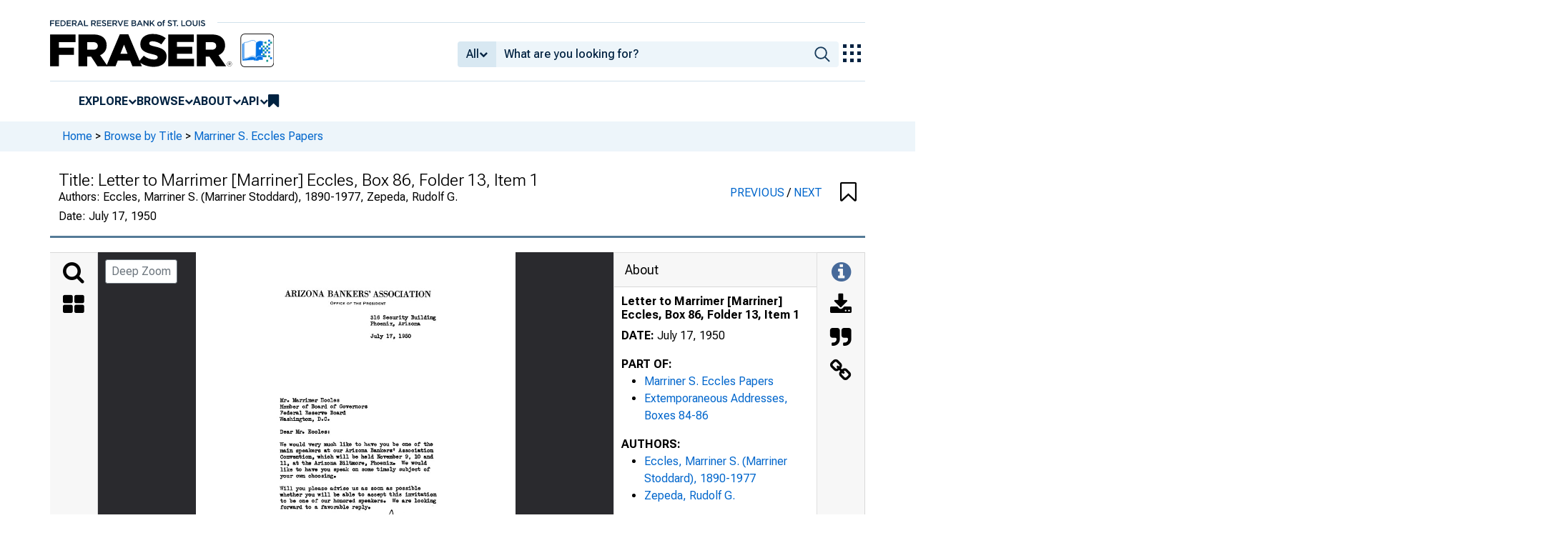

--- FILE ---
content_type: application/javascript
request_url: https://fraser.stlouisfed.org/yZbq4RzH55r-/rBACPfxDh1/U3/OE3hQpDVJrLrbtOX/SxBdJRdhAQ/XjF9U/XwMVCcB
body_size: 175085
content:
(function(){if(typeof Array.prototype.entries!=='function'){Object.defineProperty(Array.prototype,'entries',{value:function(){var index=0;const array=this;return {next:function(){if(index<array.length){return {value:[index,array[index++]],done:false};}else{return {done:true};}},[Symbol.iterator]:function(){return this;}};},writable:true,configurable:true});}}());(function(){tA();Vxr();qWr();var wX=function(){return R3.apply(this,[wt,arguments]);};var KX=function kf(MO,xG){'use strict';var kd=kf;switch(MO){case n2:{Ad.push(WO);var Nd=Hl[C1()[OQ(Z5)](Dh,G9,p3)][C1()[OQ(GM)].apply(null,[b9,v9,Sd])]?G5:MG;var bX=Hl[C1()[OQ(Z5)](Dh,G9,b5)][PK(typeof q9()[LX(YO)],UG(fO()[c1(fW)].apply(null,[wg,Sd,pT,vN]),[][[]]))?q9()[LX(B5)].call(null,SQ,n3,xN,b1,v3,VO):q9()[LX(KK)](lf,XQ,RD,Ex,NN,fM)]?G5:BG[F3];var r1=Hl[C1()[OQ(Z5)].call(null,Dh,G9,ZO(ZO(MG)))][CJ()[E3(OD)](CQ,SD,Q9)]?G5:BG[F3];var tD=Hl[C1()[OQ(Z5)](Dh,G9,BK)][CJ()[E3(QW)](H5,wD,I1)]?G5:BG[F3];var Kd=Hl[C1()[OQ(Z5)](Dh,G9,v3)][CJ()[E3(HW)](Lx,Ex,M5)]?G5:MG;var cW=Hl[C1()[OQ(Z5)].apply(null,[Dh,G9,mW])][Rd()[WG(nW)].apply(null,[zD,P3,F1,k1])]?G5:MG;var k5=Hl[C1()[OQ(Z5)].apply(null,[Dh,G9,ZO([])])][CJ()[E3(YD)].apply(null,[E,v9,tX])]?VJ[PK(typeof lh()[Gx(fW)],UG([],[][[]]))?lh()[Gx(rM)](Od,D1,JN,T9,lO,F3):lh()[Gx(fW)].call(null,GW,lW,Z5,G5,jQ,vK)]():MG;var Lf=Hl[C1()[OQ(Z5)].call(null,Dh,G9,RD)][CJ()[E3(sg)](pK,ZO(G5),GD)]?G5:MG;var P9=Hl[C1()[OQ(Z5)].apply(null,[Dh,G9,bW])][j1()[Kf(SQ)](b1,tQ,SQ,dG,zh)]?G5:BG[F3];var HQ=Hl[PK(typeof C1()[OQ(DX)],'undefined')?C1()[OQ(t9)](Ld,BO,ZO(ZO(G5))):C1()[OQ(KK)](DW,vN,ZO(ZO([])))][C1()[OQ(G5)](w9,O5,G9)].bind?G5:BG[F3];var Y9=Hl[C1()[OQ(Z5)](Dh,G9,ZO({}))][fO()[c1(hQ)](M5,Ex,OK,ZO(MG))]?G5:MG;var Jd=Hl[C1()[OQ(Z5)].call(null,Dh,G9,k1)][PK(typeof CJ()[E3(KQ)],UG([],[][[]]))?CJ()[E3(sD)].call(null,RG,BK,Ex):CJ()[E3(Md)].apply(null,[R5,AN,Th])]?G5:VJ[CJ()[E3(lO)].apply(null,[dM,ZO(ZO(MG)),Id])]();var sK;var nD;try{var Kx=Ad.length;var Bd=ZO({});sK=Hl[C1()[OQ(Z5)](Dh,G9,ZO({}))][fO()[c1(kG)].call(null,GN,NN,n9,rX)]?BG[G5]:MG;}catch(dD){Ad.splice(BQ(Kx,G5),Infinity,WO);sK=MG;}try{var Xd=Ad.length;var GK=ZO(CZ);nD=Hl[C1()[OQ(Z5)].call(null,Dh,G9,U9)][CJ()[E3(W3)](JK,v3,jd)]?G5:VJ[PK(typeof CJ()[E3(YO)],'undefined')?CJ()[E3(lO)](dM,lg,Id):CJ()[E3(Md)].apply(null,[ED,f5,Bx])]();}catch(LB){Ad.splice(BQ(Xd,G5),Infinity,WO);nD=BG[F3];}var j8;return j8=UG(UG(UG(UG(UG(UG(UG(UG(UG(UG(UG(UG(UG(Nd,L6(bX,G5)),L6(r1,BG[Ex])),L6(tD,F3)),L6(Kd,G9)),L6(cW,KK)),L6(k5,b1)),L6(Lf,Z5)),L6(sK,bW)),L6(nD,VJ[fO()[c1(Z8)].call(null,XB,ZO(ZO([])),wk,ZO(G5))]())),L6(P9,W8)),L6(HQ,vY)),L6(Y9,fW)),L6(Jd,q0)),Ad.pop(),j8;}break;case vV:{Ad.push(WH);var NY=KQ;var v6=fO()[c1(fW)](wg,KC,qf,vN);for(var OS=MG;sI(OS,NY);OS++){v6+=C1()[OQ(Xs)](L8,Od,II);NY++;}Ad.pop();}break;case q7:{var Cw=xG[ZJ];Ad.push(Hv);var r0=fO()[c1(fW)].call(null,wg,ZO(MG),q1,jm);var Fk=ms()[bI(jm)](vY,P4,ZO({}),FB,WH,KC);var Zw=MG;var pB=Cw[C1()[OQ(DB)](rf,hs,GB)]();while(sI(Zw,pB[PK(typeof fO()[c1(R5)],UG('',[][[]]))?fO()[c1(MG)](YD,d8,xO,jm):fO()[c1(fB)](Q4,fB,Um,ZO(ZO({})))])){if(cS(Fk[C1()[OQ(kY)].call(null,vt,IF,O6)](pB[PK(typeof CJ()[E3(ws)],UG('',[][[]]))?CJ()[E3(bW)](CX,lO,mq):CJ()[E3(Md)].call(null,q4,RD,X8)](Zw)),MG)||cS(Fk[ZF(typeof C1()[OQ(WS)],'undefined')?C1()[OQ(KK)].apply(null,[YC,lm,vY]):C1()[OQ(kY)](vt,IF,c6)](pB[CJ()[E3(bW)](CX,qF,mq)](UG(Zw,G5))),MG)){r0+=G5;}else{r0+=BG[F3];}Zw=UG(Zw,BG[Ex]);}var XS;return Ad.pop(),XS=r0,XS;}break;case WU:{var FC;Ad.push(bM);var Ts;var Dv;for(FC=BG[F3];sI(FC,xG[fO()[c1(MG)].apply(null,[YD,l8,KD,ZO([])])]);FC+=G5){Dv=xG[FC];}Ts=Dv[CJ()[E3(Bq)](mg,ZO(G5),fB)]();if(Hl[C1()[OQ(Z5)].apply(null,[ph,G9,mb])].bmak[fO()[c1(dq)].call(null,Km,P4,zO,Md)][Ts]){Hl[C1()[OQ(Z5)].apply(null,[ph,G9,ZO(G5)])].bmak[fO()[c1(dq)].apply(null,[Km,d8,zO,WH])][Ts].apply(Hl[C1()[OQ(Z5)].call(null,ph,G9,ZO(ZO([])))].bmak[fO()[c1(dq)](Km,p3,zO,ZO(ZO(G5)))],Dv);}Ad.pop();}break;case Z2:{Ad.push(gS);Hl[C1()[OQ(CI)].call(null,tb,WH,BK)](function(){return kf.apply(this,[vV,arguments]);},Ps);Ad.pop();}break;}};var wC=function(YB,HH){return YB&HH;};var Y4=function TF(Uq,Zm){'use strict';var Vm=TF;switch(Uq){case Zt:{var B8=function(WY,Tm){Ad.push(rH);if(ZO(Cb)){for(var Fs=BG[F3];sI(Fs,Yk);++Fs){if(sI(Fs,BG[G9])||ZF(Fs,xN)||ZF(Fs,YO)||ZF(Fs,w0)){rs[Fs]=YH(G5);}else{rs[Fs]=Cb[ZF(typeof fO()[c1(G9)],UG([],[][[]]))?fO()[c1(fB)].apply(null,[xm,Ck,g0,TY]):fO()[c1(MG)](YD,w0,sF,jQ)];Cb+=Hl[fO()[c1(SQ)](Hs,ZO(G5),PM,ZO(ZO(G5)))][fO()[c1(SD)](YF,Rw,EC,xH)](Fs);}}}var Tq=fO()[c1(fW)].apply(null,[wg,IY,Xg,NN]);for(var mw=MG;sI(mw,WY[PK(typeof fO()[c1(vY)],UG([],[][[]]))?fO()[c1(MG)](YD,xH,sF,fS):fO()[c1(fB)].apply(null,[kI,O4,qB,O4])]);mw++){var zv=WY[CJ()[E3(bW)].apply(null,[TB,ZO(MG),mq])](mw);var V8=wC(Uw(Tm,bW),BG[KK]);Tm*=BG[b1];Tm&=BG[Z5];Tm+=BG[bW];Tm&=BG[Hs];var jv=rs[WY[CJ()[E3(lg)](Lm,ZO({}),z0)](mw)];if(ZF(typeof zv[C1()[OQ(lg)](U6,nF,NN)],C1()[OQ(FM)](tF,ws,SQ))){var w4=zv[ZF(typeof C1()[OQ(KK)],'undefined')?C1()[OQ(KK)](GH,FY,ZO(ZO(G5))):C1()[OQ(lg)](U6,nF,G5)](MG);if(cS(w4,BG[G9])&&sI(w4,Yk)){jv=rs[w4];}}if(cS(jv,MG)){var RI=GS(V8,Cb[fO()[c1(MG)](YD,KK,sF,DX)]);jv+=RI;jv%=Cb[fO()[c1(MG)](YD,ZO({}),sF,SQ)];zv=Cb[jv];}Tq+=zv;}var Pk;return Ad.pop(),Pk=Tq,Pk;};var UB=function(jC){var Fb=[0x428a2f98,0x71374491,0xb5c0fbcf,0xe9b5dba5,0x3956c25b,0x59f111f1,0x923f82a4,0xab1c5ed5,0xd807aa98,0x12835b01,0x243185be,0x550c7dc3,0x72be5d74,0x80deb1fe,0x9bdc06a7,0xc19bf174,0xe49b69c1,0xefbe4786,0x0fc19dc6,0x240ca1cc,0x2de92c6f,0x4a7484aa,0x5cb0a9dc,0x76f988da,0x983e5152,0xa831c66d,0xb00327c8,0xbf597fc7,0xc6e00bf3,0xd5a79147,0x06ca6351,0x14292967,0x27b70a85,0x2e1b2138,0x4d2c6dfc,0x53380d13,0x650a7354,0x766a0abb,0x81c2c92e,0x92722c85,0xa2bfe8a1,0xa81a664b,0xc24b8b70,0xc76c51a3,0xd192e819,0xd6990624,0xf40e3585,0x106aa070,0x19a4c116,0x1e376c08,0x2748774c,0x34b0bcb5,0x391c0cb3,0x4ed8aa4a,0x5b9cca4f,0x682e6ff3,0x748f82ee,0x78a5636f,0x84c87814,0x8cc70208,0x90befffa,0xa4506ceb,0xbef9a3f7,0xc67178f2];var x8=0x6a09e667;var A4=0xbb67ae85;var DS=0x3c6ef372;var pS=0xa54ff53a;var mS=0x510e527f;var KB=0x9b05688c;var T8=0x1f83d9ab;var cY=0x5be0cd19;var KH=kM(jC);var VI=KH["length"]*8;KH+=Hl["String"]["fromCharCode"](0x80);var Em=KH["length"]/4+2;var mY=Hl["Math"]["ceil"](Em/16);var Tk=new (Hl["Array"])(mY);for(var HI=0;HI<mY;HI++){Tk[HI]=new (Hl["Array"])(16);for(var US=0;US<16;US++){Tk[HI][US]=KH["charCodeAt"](HI*64+US*4)<<24|KH["charCodeAt"](HI*64+US*4+1)<<16|KH["charCodeAt"](HI*64+US*4+2)<<8|KH["charCodeAt"](HI*64+US*4+3)<<0;}}var Bk=VI/Hl["Math"]["pow"](2,32);Tk[mY-1][14]=Hl["Math"]["floor"](Bk);Tk[mY-1][15]=VI;for(var M4=0;M4<mY;M4++){var GY=new (Hl["Array"])(64);var DY=x8;var xC=A4;var IH=DS;var lq=pS;var ps=mS;var J8=KB;var zq=T8;var Am=cY;for(var Yq=0;Yq<64;Yq++){var wY=void 0,bs=void 0,Bs=void 0,fv=void 0,mI=void 0,vI=void 0;if(Yq<16)GY[Yq]=Tk[M4][Yq];else{wY=TH(GY[Yq-15],7)^TH(GY[Yq-15],18)^GY[Yq-15]>>>3;bs=TH(GY[Yq-2],17)^TH(GY[Yq-2],19)^GY[Yq-2]>>>10;GY[Yq]=GY[Yq-16]+wY+GY[Yq-7]+bs;}bs=TH(ps,6)^TH(ps,11)^TH(ps,25);Bs=ps&J8^~ps&zq;fv=Am+bs+Bs+Fb[Yq]+GY[Yq];wY=TH(DY,2)^TH(DY,13)^TH(DY,22);mI=DY&xC^DY&IH^xC&IH;vI=wY+mI;Am=zq;zq=J8;J8=ps;ps=lq+fv>>>0;lq=IH;IH=xC;xC=DY;DY=fv+vI>>>0;}x8=x8+DY;A4=A4+xC;DS=DS+IH;pS=pS+lq;mS=mS+ps;KB=KB+J8;T8=T8+zq;cY=cY+Am;}return [x8>>24&0xff,x8>>16&0xff,x8>>8&0xff,x8&0xff,A4>>24&0xff,A4>>16&0xff,A4>>8&0xff,A4&0xff,DS>>24&0xff,DS>>16&0xff,DS>>8&0xff,DS&0xff,pS>>24&0xff,pS>>16&0xff,pS>>8&0xff,pS&0xff,mS>>24&0xff,mS>>16&0xff,mS>>8&0xff,mS&0xff,KB>>24&0xff,KB>>16&0xff,KB>>8&0xff,KB&0xff,T8>>24&0xff,T8>>16&0xff,T8>>8&0xff,T8&0xff,cY>>24&0xff,cY>>16&0xff,cY>>8&0xff,cY&0xff];};var w6=function(){var T4=EH();var CC=-1;if(T4["indexOf"]('Trident/7.0')>-1)CC=11;else if(T4["indexOf"]('Trident/6.0')>-1)CC=10;else if(T4["indexOf"]('Trident/5.0')>-1)CC=9;else CC=0;return CC>=9;};var E4=function(){var Gk=Wq();var K8=Hl["Object"]["prototype"]["hasOwnProperty"].call(Hl["Navigator"]["prototype"],'mediaDevices');var Sk=Hl["Object"]["prototype"]["hasOwnProperty"].call(Hl["Navigator"]["prototype"],'serviceWorker');var Wk=! !Hl["window"]["browser"];var mH=typeof Hl["ServiceWorker"]==='function';var tw=typeof Hl["ServiceWorkerContainer"]==='function';var UY=typeof Hl["frames"]["ServiceWorkerRegistration"]==='function';var dC=Hl["window"]["location"]&&Hl["window"]["location"]["protocol"]==='http:';var fs=Gk&&(!K8||!Sk||!mH||!Wk||!tw||!UY)&&!dC;return fs;};var Wq=function(){var g6=EH();var zH=/(iPhone|iPad).*AppleWebKit(?!.*(Version|CriOS))/i["test"](g6);var kC=Hl["navigator"]["platform"]==='MacIntel'&&Hl["navigator"]["maxTouchPoints"]>1&&/(Safari)/["test"](g6)&&!Hl["window"]["MSStream"]&&typeof Hl["navigator"]["standalone"]!=='undefined';return zH||kC;};var D8=function(D4){var JB=Hl["Math"]["floor"](Hl["Math"]["random"]()*100000+10000);var LC=Hl["String"](D4*JB);var Av=0;var x0=[];var gk=LC["length"]>=18?true:false;while(x0["length"]<6){x0["push"](Hl["parseInt"](LC["slice"](Av,Av+2),10));Av=gk?Av+3:Av+2;}var Db=pI(x0);return [JB,Db];};var SC=function(rk){if(rk===null||rk===undefined){return 0;}var DC=function k6(jS){return rk["toLowerCase"]()["includes"](jS["toLowerCase"]());};var Nw=0;(cF&&cF["fields"]||[])["some"](function(pC){var N6=pC["type"];var hI=pC["labels"];if(hI["some"](DC)){Nw=Rk[N6];if(pC["extensions"]&&pC["extensions"]["labels"]&&pC["extensions"]["labels"]["some"](function(Wm){return rk["toLowerCase"]()["includes"](Wm["toLowerCase"]());})){Nw=Rk[pC["extensions"]["type"]];}return true;}return false;});return Nw;};var Tw=function(Vw){if(Vw===undefined||Vw==null){return false;}var fb=function W0(IC){return Vw["toLowerCase"]()===IC["toLowerCase"]();};return Bb["some"](fb);};var ZB=function(OY){try{var IS=new (Hl["Set"])(Hl["Object"]["values"](Rk));return OY["split"](';')["some"](function(cM){var cw=cM["split"](',');var v8=Hl["Number"](cw[cw["length"]-1]);return IS["has"](v8);});}catch(JF){return false;}};var RC=function(XH){var AI='';var vs=0;if(XH==null||Hl["document"]["activeElement"]==null){return f0(It,["elementFullId",AI,"elementIdType",vs]);}var H8=['id','name','for','placeholder','aria-label','aria-labelledby'];H8["forEach"](function(Gw){if(!XH["hasAttribute"](Gw)||AI!==''&&vs!==0){return;}var OI=XH["getAttribute"](Gw);if(AI===''&&(OI!==null||OI!==undefined)){AI=OI;}if(vs===0){vs=SC(OI);}});return f0(It,["elementFullId",AI,"elementIdType",vs]);};var gw=function(vF){var Xm;if(vF==null){Xm=Hl["document"]["activeElement"];}else Xm=vF;if(Hl["document"]["activeElement"]==null)return -1;var wb=Xm["getAttribute"]('name');if(wb==null){var nB=Xm["getAttribute"]('id');if(nB==null)return -1;else return PB(nB);}return PB(wb);};var Cs=function(CH){var ks=-1;var K0=[];if(! !CH&&typeof CH==='string'&&CH["length"]>0){var tC=CH["split"](';');if(tC["length"]>1&&tC[tC["length"]-1]===''){tC["pop"]();}ks=Hl["Math"]["floor"](Hl["Math"]["random"]()*tC["length"]);var B6=tC[ks]["split"](',');for(var BS in B6){if(!Hl["isNaN"](B6[BS])&&!Hl["isNaN"](Hl["parseInt"](B6[BS],10))){K0["push"](B6[BS]);}}}else{var Cq=Hl["String"](qs(1,5));var Y0='1';var Ys=Hl["String"](qs(20,70));var sM=Hl["String"](qs(100,300));var rv=Hl["String"](qs(100,300));K0=[Cq,Y0,Ys,sM,rv];}return [ks,K0];};var Xb=function(v4,tk){var ZI=typeof v4==='string'&&v4["length"]>0;var p0=!Hl["isNaN"](tk)&&(Hl["Number"](tk)===-1||cI()<Hl["Number"](tk));if(!(ZI&&p0)){return false;}var Lw='^([a-fA-F0-9]{31,32})$';return v4["search"](Lw)!==-1;};var R6=function(SI,bC,fF){var zw;do{zw=vb(fj,[SI,bC]);}while(ZF(GS(zw,fF),MG));return zw;};var nC=function(kk){var X6=Wq(kk);Ad.push(sC);var YI=Hl[PK(typeof CJ()[E3(GB)],UG([],[][[]]))?CJ()[E3(SQ)].call(null,lF,f5,SY):CJ()[E3(Md)].apply(null,[J4,jB,Mb])][C1()[OQ(G5)](Jw,O5,nW)][fO()[c1(p3)](B0,SD,N4,NB)].call(Hl[fO()[c1(rH)](rY,ZO({}),Rm,B5)][C1()[OQ(G5)](Jw,O5,Ew)],CJ()[E3(Ab)](Q8,W8,jB));var wI=Hl[CJ()[E3(SQ)](lF,ZO(ZO(G5)),SY)][ZF(typeof C1()[OQ(II)],UG('',[][[]]))?C1()[OQ(KK)].apply(null,[gC,tY,ZO(G5)]):C1()[OQ(G5)](Jw,O5,ZO(MG))][fO()[c1(p3)].call(null,B0,v3,N4,TY)].call(Hl[fO()[c1(rH)].call(null,rY,NC,Rm,AN)][C1()[OQ(G5)](Jw,O5,G5)],C1()[OQ(GB)](OF,TS,q0));var XI=ZO(ZO(Hl[ZF(typeof C1()[OQ(GB)],UG('',[][[]]))?C1()[OQ(KK)](x4,Mv,hs):C1()[OQ(Z5)](Cf,G9,YO)][fO()[c1(KC)].call(null,qB,U9,h8,IY)]));var Nb=ZF(typeof Hl[CJ()[E3(b5)](V1,ZO({}),db)],C1()[OQ(FM)].call(null,If,ws,ZO(ZO({}))));var fH=ZF(typeof Hl[lh()[Gx(q0)].apply(null,[WS,rS,nW,ZO(MG),qF,lg])],ZF(typeof C1()[OQ(t6)],UG([],[][[]]))?C1()[OQ(KK)].call(null,vS,jF,b5):C1()[OQ(FM)](If,ws,Md));var lH=ZF(typeof Hl[CJ()[E3(vH)].call(null,c9,ZO(ZO([])),hs)][C1()[OQ(p8)].call(null,S6,GC,Pb)],ZF(typeof C1()[OQ(hv)],'undefined')?C1()[OQ(KK)](vB,qI,d8):C1()[OQ(FM)].call(null,If,ws,AN));var xS=Hl[ZF(typeof C1()[OQ(rq)],UG('',[][[]]))?C1()[OQ(KK)](Dk,Ak,jm):C1()[OQ(Z5)](Cf,G9,YM)][fO()[c1(Ck)](DF,NN,wK,GB)]&&ZF(Hl[C1()[OQ(Z5)].call(null,Cf,G9,fB)][fO()[c1(Ck)](DF,ZO(MG),wK,AN)][lh()[Gx(SQ)](k8,l4,xN,NB,YM,bW)],C1()[OQ(rH)](q8,NB,RD));var A8=X6&&(ZO(YI)||ZO(wI)||ZO(Nb)||ZO(XI)||ZO(fH)||ZO(lH))&&ZO(xS);var xI;return Ad.pop(),xI=A8,xI;};var VF=function(xv){var JC;Ad.push(Y6);return JC=j4()[lh()[Gx(vY)](rX,Kk,ZO({}),RY,KC,KK)](function Ow(G6){Ad.push(hY);while(BG[G5])switch(G6[CJ()[E3(f5)](A9,Md,HC)]=G6[C1()[OQ(Ew)](Ox,AB,fB)]){case MG:if(XC(fO()[c1(hs)](Jb,T9,CW,Uk),Hl[CJ()[E3(IF)].apply(null,[QH,MG,hH])])){G6[C1()[OQ(Ew)].apply(null,[Ox,AB,Xq])]=BG[Ex];break;}{var XF;return XF=G6[fO()[c1(v9)](W3,JN,NQ,vY)](j1()[Kf(Z5)](b1,ZH,KK,qw,ZO(ZO({}))),null),Ad.pop(),XF;}case fB:{var JS;return JS=G6[fO()[c1(v9)].apply(null,[W3,ZO([]),NQ,Xq])](j1()[Kf(Z5)](b1,ZH,KK,bW,MG),Hl[CJ()[E3(IF)](QH,ZO(ZO([])),hH)][fO()[c1(hs)].call(null,Jb,t6,CW,DX)][ZF(typeof fO()[c1(GB)],UG([],[][[]]))?fO()[c1(fB)](jI,Pb,Q9,B5):fO()[c1(d4)](Lv,Id,RQ,G9)](xv)),Ad.pop(),JS;}case F3:case CJ()[E3(rq)](V6,G9,Mv):{var L4;return L4=G6[CJ()[E3(Is)](zK,IF,q0)](),Ad.pop(),L4;}}Ad.pop();},null,null,null,Hl[PK(typeof CJ()[E3(G9)],UG([],[][[]]))?CJ()[E3(YM)](jw,Z5,MF):CJ()[E3(Md)](FI,t6,JY)]),Ad.pop(),JC;};var q6=function(){if(ZO({})){}else if(ZO({})){}else if(ZO(ZO([]))){return function Kb(n6){Ad.push(vv);var Ds=GS(n6[C1()[OQ(Ck)](ff,zC,Xs)],BG[Sd]);var XY=Ds;var kw=Hl[fO()[c1(rM)](p3,ZO(MG),TD,ZO(ZO(MG)))](Hl[fO()[c1(SQ)].apply(null,[Hs,Ew,vG,KC])][fO()[c1(SD)].call(null,YF,rX,m9,II)](Id),BG[T9]);for(var rm=MG;sI(rm,KK);rm++){var Pm=GS(Hl[fO()[c1(rM)].apply(null,[p3,v3,TD,vN])](nH(Ds,Hl[ZF(typeof CJ()[E3(Od)],UG([],[][[]]))?CJ()[E3(Md)](Ak,Id,ZS):CJ()[E3(Hs)].call(null,hg,t6,NN)][C1()[OQ(hs)](sG,GN,nm)](W8,rm)),VJ[C1()[OQ(d4)](MM,mM,Hs)]()),W8);var lk=UG(Pm,G5);var m6=Lb(Pm);XY=m6(XY,lk);}var m4;return m4=BQ(XY,kw)[C1()[OQ(rq)](th,sg,JN)](),Ad.pop(),m4;};}else{}};var GI=function(){Ad.push(A0);try{var Hw=Ad.length;var BI=ZO({});var kb=zS();var wB=nI()[C1()[OQ(Ab)].apply(null,[Dq,vC,Rw])](new (Hl[fO()[c1(hm)](dv,G5,OW,rq)])(fO()[c1(k1)].apply(null,[tY,TY,Pq,YO]),PK(typeof sq()[wS(vY)],UG(fO()[c1(fW)].apply(null,[wg,ZO(G5),pj,c6]),[][[]]))?sq()[wS(q0)](wD,KI,II,G5):sq()[wS(Hs)](mv,Ek,KC,JI)),C1()[OQ(RY)].apply(null,[zk,KK,Ex]));var D6=zS();var jq=BQ(D6,kb);var BY;return BY=f0(It,[PK(typeof CJ()[E3(O6)],UG([],[][[]]))?CJ()[E3(k1)](bH,bW,hm):CJ()[E3(Md)].call(null,K4,ZO(G5),JH),wB,q9()[LX(q0)](fB,MG,jB,vY,GB,Wb),jq]),Ad.pop(),BY;}catch(j6){Ad.splice(BQ(Hw,G5),Infinity,A0);var lI;return Ad.pop(),lI={},lI;}Ad.pop();};var nI=function(){Ad.push(sw);var AC=Hl[CJ()[E3(II)].apply(null,[F2,WH,jQ])][C1()[OQ(c6)](kS,v3,Xs)]?Hl[PK(typeof CJ()[E3(vY)],UG('',[][[]]))?CJ()[E3(II)].call(null,F2,ZO(ZO([])),jQ):CJ()[E3(Md)](kH,fB,NF)][C1()[OQ(c6)](kS,v3,lO)]:YH(G5);var DH=Hl[CJ()[E3(II)](F2,l8,jQ)][fO()[c1(c6)].apply(null,[Ob,hv,W1,P3])]?Hl[CJ()[E3(II)](F2,ZO([]),jQ)][fO()[c1(c6)](Ob,ZO([]),W1,Pb)]:YH(G5);var S4=Hl[CJ()[E3(IF)](Mq,I4,hH)][C1()[OQ(xH)](vf,ls,ZO(ZO(G5)))]?Hl[PK(typeof CJ()[E3(Ck)],UG([],[][[]]))?CJ()[E3(IF)].apply(null,[Mq,YM,hH]):CJ()[E3(Md)](s8,ZO(ZO([])),Xk)][C1()[OQ(xH)](vf,ls,c6)]:YH(BG[G5]);var QB=Hl[CJ()[E3(IF)].call(null,Mq,U9,hH)][ZF(typeof fO()[c1(RY)],UG('',[][[]]))?fO()[c1(fB)].apply(null,[ss,ZO([]),sb,Rw]):fO()[c1(xH)](d6,vH,UI,YM)]?Hl[ZF(typeof CJ()[E3(rM)],UG('',[][[]]))?CJ()[E3(Md)](c4,Z5,Mq):CJ()[E3(IF)].apply(null,[Mq,ZO(ZO({})),hH])][fO()[c1(xH)].apply(null,[d6,ZO(MG),UI,ZO([])])]():YH(G5);var Sw=Hl[CJ()[E3(IF)](Mq,HC,hH)][C1()[OQ(JN)].call(null,Fg,qq,Od)]?Hl[CJ()[E3(IF)](Mq,v3,hH)][C1()[OQ(JN)](Fg,qq,p8)]:YH(VJ[lh()[Gx(rM)](Od,x6,ZO(ZO(MG)),p3,GB,F3)]());var Z6=YH(G5);var c8=[fO()[c1(fW)].apply(null,[wg,b1,X9,ZO(G5)]),Z6,CJ()[E3(Xs)](Kv,ZO(ZO(MG)),xB),ds(Qn,[]),ds(B7,[]),ds(gU,[]),ds(kP,[]),ds(NP,[]),ds(Bt,[]),AC,DH,S4,QB,Sw];var pF;return pF=c8[CJ()[E3(Ex)](g0,lO,PH)](fO()[c1(qw)].call(null,SS,ZO(MG),rC,qw)),Ad.pop(),pF;};var f8=function(){Ad.push(Qk);var TI;return TI=ds(ZJ,[Hl[C1()[OQ(Z5)].apply(null,[HF,G9,w0])]]),Ad.pop(),TI;};var Qw=function(){Ad.push(FH);var kv=[SF,g4];var zB=n8(j0);if(PK(zB,ZO(ZO(ZJ)))){try{var qC=Ad.length;var pk=ZO({});var bb=Hl[C1()[OQ(QC)](p4,B0,P3)](zB)[C1()[OQ(T9)].apply(null,[Yg,AN,Z5])](fO()[c1(Lq)].call(null,zh,Uk,Vf,qw));if(cS(bb[fO()[c1(MG)](YD,ZO(ZO({})),xd,q0)],G9)){var SB=Hl[fO()[c1(rM)](p3,G5,c9,hs)](bb[fB],W8);SB=Hl[C1()[OQ(YM)](V9,Sv,ZO(ZO({})))](SB)?SF:SB;kv[BG[F3]]=SB;}}catch(wM){Ad.splice(BQ(qC,G5),Infinity,FH);}}var Zb;return Ad.pop(),Zb=kv,Zb;};var pm=function(){Ad.push(jk);var Q0=[YH(G5),YH(G5)];var dk=n8(H0);if(PK(dk,ZO({}))){try{var Ns=Ad.length;var t4=ZO(ZO(ZJ));var Dw=Hl[C1()[OQ(QC)](n4,B0,BK)](dk)[C1()[OQ(T9)].call(null,NI,AN,lO)](fO()[c1(Lq)](zh,Rw,C8,U9));if(cS(Dw[fO()[c1(MG)].call(null,YD,qF,gY,l8)],G9)){var F6=Hl[fO()[c1(rM)](p3,NC,Eq,vN)](Dw[BG[G5]],W8);var PF=Hl[fO()[c1(rM)](p3,w0,Eq,ZO(ZO([])))](Dw[BG[NB]],W8);F6=Hl[PK(typeof C1()[OQ(lw)],'undefined')?C1()[OQ(YM)](dB,Sv,ZO({})):C1()[OQ(KK)].call(null,ww,b8,Od)](F6)?YH(G5):F6;PF=Hl[ZF(typeof C1()[OQ(qw)],UG('',[][[]]))?C1()[OQ(KK)].call(null,z4,F4,Hs):C1()[OQ(YM)].apply(null,[dB,Sv,fB])](PF)?YH(BG[G5]):PF;Q0=[PF,F6];}}catch(E6){Ad.splice(BQ(Ns,G5),Infinity,jk);}}var QS;return Ad.pop(),QS=Q0,QS;};var R4=function(){Ad.push(Qq);var pY=ZF(typeof fO()[c1(FM)],'undefined')?fO()[c1(fB)].apply(null,[BF,fW,Ls,ZO(MG)]):fO()[c1(fW)].apply(null,[wg,KC,rT,lO]);var cB=n8(H0);if(cB){try{var I6=Ad.length;var UH=ZO({});var M6=Hl[C1()[OQ(QC)].apply(null,[T6,B0,Z5])](cB)[C1()[OQ(T9)].apply(null,[MX,AN,Rw])](fO()[c1(Lq)](zh,p8,AS,mW));pY=M6[VJ[CJ()[E3(lO)](XW,ZO({}),Id)]()];}catch(b4){Ad.splice(BQ(I6,G5),Infinity,Qq);}}var rb;return Ad.pop(),rb=pY,rb;};var Yw=function(){var mB=n8(H0);Ad.push(DF);if(mB){try{var wv=Ad.length;var Ib=ZO([]);var Om=Hl[C1()[OQ(QC)](Js,B0,YO)](mB)[C1()[OQ(T9)].apply(null,[ES,AN,HC])](fO()[c1(Lq)](zh,rM,RF,ZO(ZO(G5))));if(cS(Om[fO()[c1(MG)].apply(null,[YD,Uk,Dq,RD])],bW)){var BB=Hl[PK(typeof fO()[c1(IF)],UG([],[][[]]))?fO()[c1(rM)](p3,Zs,EY,ZO(ZO({}))):fO()[c1(fB)](NS,MG,tF,Md)](Om[Z5],W8);var b6;return b6=Hl[ZF(typeof C1()[OQ(Md)],'undefined')?C1()[OQ(KK)].apply(null,[n4,gH,k1]):C1()[OQ(YM)](Xv,Sv,G9)](BB)||ZF(BB,YH(G5))?YH(G5):BB,Ad.pop(),b6;}}catch(VY){Ad.splice(BQ(wv,G5),Infinity,DF);var lC;return Ad.pop(),lC=YH(G5),lC;}}var k0;return k0=YH(VJ[lh()[Gx(rM)](Od,GN,b1,qw,NB,F3)]()),Ad.pop(),k0;};var t8=function(){Ad.push(P0);var U8=n8(H0);if(U8){try{var VB=Ad.length;var zb=ZO([]);var Iq=Hl[ZF(typeof C1()[OQ(v9)],UG([],[][[]]))?C1()[OQ(KK)].call(null,wF,zY,RD):C1()[OQ(QC)](gI,B0,d8)](U8)[C1()[OQ(T9)].apply(null,[Xj,AN,d4])](fO()[c1(Lq)](zh,xH,MS,ZO({})));if(ZF(Iq[fO()[c1(MG)](YD,mb,Zq,BK)],bW)){var c0;return Ad.pop(),c0=Iq[b1],c0;}}catch(HB){Ad.splice(BQ(VB,G5),Infinity,P0);var Hq;return Ad.pop(),Hq=null,Hq;}}var MI;return Ad.pop(),MI=null,MI;};var jH=function(r8,TC){Ad.push(ck);for(var p6=MG;sI(p6,TC[fO()[c1(MG)](YD,RY,jK,Id)]);p6++){var Dm=TC[p6];Dm[C1()[OQ(vY)].call(null,gg,Sd,l0)]=Dm[C1()[OQ(vY)](gg,Sd,ZO(ZO(G5)))]||ZO(CZ);Dm[ms()[bI(F3)](fW,ZO(G5),HC,O0,Xs,rM)]=ZO(ZO({}));if(XC(C1()[OQ(q0)](cb,U9,ZO(G5)),Dm))Dm[CJ()[E3(NB)].call(null,j3,G9,S8)]=ZO(ZO({}));Hl[CJ()[E3(SQ)].call(null,nv,AN,SY)][Rd()[WG(MG)](l8,SQ,wq,Uk)](r8,H6(Dm[ZF(typeof CJ()[E3(gB)],UG('',[][[]]))?CJ()[E3(Md)](VS,ZO(ZO([])),Kq):CJ()[E3(jB)](NW,ZO({}),t9)]),Dm);}Ad.pop();};var Mw=function(Iv,C0,AY){Ad.push(bY);if(C0)jH(Iv[C1()[OQ(G5)](gC,O5,Id)],C0);if(AY)jH(Iv,AY);Hl[ZF(typeof CJ()[E3(Ex)],'undefined')?CJ()[E3(Md)](Nm,ZO(ZO([])),xw):CJ()[E3(SQ)].apply(null,[hb,DX,SY])][Rd()[WG(MG)](l8,SQ,MC,DX)](Iv,C1()[OQ(G5)](gC,O5,Xq),f0(It,[CJ()[E3(NB)].call(null,NQ,MG,S8),ZO(CZ)]));var bB;return Ad.pop(),bB=Iv,bB;};var H6=function(VH){Ad.push(GB);var tq=CB(VH,fO()[c1(T9)](GM,jB,Wb,Rw));var Wv;return Wv=vq(C1()[OQ(O4)].apply(null,[ls,lS,rX]),s6(tq))?tq:Hl[fO()[c1(SQ)].apply(null,[Hs,P4,wW,Ab])](tq),Ad.pop(),Wv;};var CB=function(cs,Zk){Ad.push(R8);if(jb(q9()[LX(MG)](b1,Ew,v9,DX,Zs,M8),s6(cs))||ZO(cs)){var fk;return Ad.pop(),fk=cs,fk;}var gv=cs[Hl[ZF(typeof CJ()[E3(Z5)],UG('',[][[]]))?CJ()[E3(Md)].call(null,qF,DX,Vb):CJ()[E3(P3)].apply(null,[Mg,YO,AH])][PK(typeof fO()[c1(p3)],UG([],[][[]]))?fO()[c1(mq)](Gv,hm,Ox,SQ):fO()[c1(fB)](hC,Ex,qb,FM)]];if(PK(Eb(MG),gv)){var V0=gv.call(cs,Zk||fO()[c1(lg)](jk,ZO(MG),mQ,lg));if(jb(q9()[LX(MG)](b1,Ew,jm,l8,Xq,M8),s6(V0))){var HY;return Ad.pop(),HY=V0,HY;}throw new (Hl[PK(typeof C1()[OQ(l8)],UG([],[][[]]))?C1()[OQ(l8)].call(null,SK,Z0,HC):C1()[OQ(KK)].apply(null,[FS,rF,bW])])(ZF(typeof C1()[OQ(G5)],UG('',[][[]]))?C1()[OQ(KK)](SQ,dY,IY):C1()[OQ(v0)](PX,lO,fS));}var m8;return m8=(ZF(fO()[c1(T9)](GM,W8,A3,F3),Zk)?Hl[fO()[c1(SQ)](Hs,xN,MK,II)]:Hl[ZF(typeof fO()[c1(Ck)],UG('',[][[]]))?fO()[c1(fB)](GF,SQ,KS,O6):fO()[c1(B5)].apply(null,[xN,SD,fg,fB])])(cs),Ad.pop(),m8;};var MH=function(OH){Ad.push(n0);if(ZO(OH)){CF=Xq;hF=nk;QY=Ex;G0=Od;Vk=Od;Qb=VJ[C1()[OQ(mq)].call(null,kq,lY,p3)]();hS=BG[SD];D0=BG[SD];UC=Od;}Ad.pop();};var L0=function(){Ad.push(b0);Y8=fO()[c1(fW)](wg,d8,HD,vH);OB=BG[F3];E8=MG;fw=MG;P6=fO()[c1(fW)](wg,G9,HD,zh);C4=MG;Q6=MG;I0=MG;fI=fO()[c1(fW)](wg,SD,HD,rM);J0=MG;Jk=MG;bw=MG;Oq=MG;Vs=MG;Ad.pop();Ks=MG;};var Qs=function(){rI=MG;Ad.push(A6);Aw=fO()[c1(fW)](wg,qw,jx,YM);tH={};jY=fO()[c1(fW)](wg,ZO(ZO([])),jx,ZO(ZO(G5)));Gs=MG;Ad.pop();ZC=MG;};var cC=function(N0,Ss,nb){Ad.push(Z4);try{var HS=Ad.length;var X0=ZO(ZO(ZJ));var Pw=MG;var G8=ZO({});if(PK(Ss,BG[G5])&&cS(E8,QY)){if(ZO(bk[fO()[c1(SY)].call(null,sS,jB,C3,q0)])){G8=ZO(ZO(CZ));bk[PK(typeof fO()[c1(qF)],UG('',[][[]]))?fO()[c1(SY)].apply(null,[sS,YO,C3,Od]):fO()[c1(fB)].apply(null,[x6,ZO([]),nS,YM])]=ZO(ZO({}));}var Sq;return Sq=f0(It,[fO()[c1(EI)](d8,Ck,sh,ZO(ZO(MG))),Pw,PK(typeof fO()[c1(T9)],'undefined')?fO()[c1(Ob)](vw,DX,s9,G9):fO()[c1(fB)](KC,P4,dS,hs),G8,fO()[c1(zC)](GC,jQ,nf,F3),OB]),Ad.pop(),Sq;}if(ZF(Ss,G5)&&sI(OB,hF)||PK(Ss,G5)&&sI(E8,QY)){var qk=N0?N0:Hl[C1()[OQ(Z5)](MX,G9,IF)][PK(typeof C1()[OQ(T9)],UG('',[][[]]))?C1()[OQ(l6)](fC,Kw,rH):C1()[OQ(KK)].call(null,Gb,ZY,ZO(MG))];var N8=YH(G5);var rw=YH(G5);if(qk&&qk[ZF(typeof fO()[c1(l6)],'undefined')?fO()[c1(fB)].apply(null,[Qq,Is,Rs,NN]):fO()[c1(kY)].apply(null,[kG,ZO(G5),bS,O6])]&&qk[CJ()[E3(fS)].apply(null,[ZH,vN,lg])]){N8=Hl[CJ()[E3(Hs)].call(null,Af,RY,NN)][PK(typeof fO()[c1(q4)],UG('',[][[]]))?fO()[c1(p8)].apply(null,[SM,xH,mN,mb]):fO()[c1(fB)](DW,ZO(ZO({})),MB,b5)](qk[ZF(typeof fO()[c1(fB)],UG('',[][[]]))?fO()[c1(fB)].apply(null,[r4,G9,VC,KC]):fO()[c1(kY)](kG,O6,bS,ZO(ZO({})))]);rw=Hl[PK(typeof CJ()[E3(NN)],UG('',[][[]]))?CJ()[E3(Hs)].apply(null,[Af,nW,NN]):CJ()[E3(Md)](Ld,I4,Ik)][fO()[c1(p8)](SM,rX,mN,Xq)](qk[CJ()[E3(fS)].apply(null,[ZH,d8,lg])]);}else if(qk&&qk[C1()[OQ(pv)](H9,Ws,rq)]&&qk[CJ()[E3(nk)](KF,GB,t6)]){N8=Hl[CJ()[E3(Hs)](Af,ZO(MG),NN)][fO()[c1(p8)].call(null,SM,YM,mN,b5)](qk[C1()[OQ(pv)](H9,Ws,mb)]);rw=Hl[CJ()[E3(Hs)].apply(null,[Af,l8,NN])][fO()[c1(p8)].apply(null,[SM,p3,mN,wD])](qk[CJ()[E3(nk)].call(null,KF,c6,t6)]);}var O8=qk[PK(typeof q9()[LX(KK)],UG(fO()[c1(fW)].call(null,wg,Pb,Lj,jB),[][[]]))?q9()[LX(FM)](Hs,jd,wD,ZO(ZO([])),KC,bq):q9()[LX(KK)](DF,RF,F3,ZO(MG),ZO([]),lv)];if(vq(O8,null))O8=qk[C1()[OQ(SY)].apply(null,[cb,II,nm])];var Vv=gw(O8);Pw=BQ(zS(),nb);var qM=fO()[c1(fW)].apply(null,[wg,ZO({}),Lj,mb])[fO()[c1(TY)](U9,ZO([]),l5,I4)](Oq,PK(typeof Rd()[WG(F3)],UG(fO()[c1(fW)](wg,l0,Lj,fS),[][[]]))?Rd()[WG(P3)].apply(null,[p8,G5,nS,f5]):Rd()[WG(fB)](FB,pw,Xw,Pb))[fO()[c1(TY)].apply(null,[U9,hv,l5,ZO(ZO({}))])](Ss,Rd()[WG(P3)](p8,G5,nS,xH))[fO()[c1(TY)](U9,BK,l5,xN)](Pw,Rd()[WG(P3)].apply(null,[p8,G5,nS,Sd]))[PK(typeof fO()[c1(p8)],UG([],[][[]]))?fO()[c1(TY)](U9,p8,l5,ZO(ZO([]))):fO()[c1(fB)](PY,DX,P3,ZO([]))](N8,Rd()[WG(P3)].apply(null,[p8,G5,nS,Hs]))[fO()[c1(TY)](U9,Pb,l5,ZO([]))](rw);if(PK(Ss,BG[G5])){qM=fO()[c1(fW)].call(null,wg,hv,Lj,zh)[fO()[c1(TY)](U9,I4,l5,xN)](qM,Rd()[WG(P3)](p8,G5,nS,hm))[fO()[c1(TY)].apply(null,[U9,GB,l5,p8])](Vv);var C6=jb(typeof qk[CJ()[E3(gB)](z4,YO,PS)],fO()[c1(NB)](d4,YO,Us,HC))?qk[CJ()[E3(gB)](z4,O6,PS)]:qk[fO()[c1(FF)](HC,Md,zg,ZO([]))];if(jb(C6,null)&&PK(C6,G5))qM=(ZF(typeof fO()[c1(b5)],UG([],[][[]]))?fO()[c1(fB)].call(null,NI,P3,kI,xH):fO()[c1(fW)](wg,F3,Lj,Rw))[fO()[c1(TY)].call(null,U9,jQ,l5,II)](qM,Rd()[WG(P3)](p8,G5,nS,Id))[fO()[c1(TY)].apply(null,[U9,DX,l5,ZO(G5)])](C6);}if(jb(typeof qk[q9()[LX(l8)].apply(null,[Hs,d6,nW,vH,Z5,lm])],ZF(typeof fO()[c1(t6)],'undefined')?fO()[c1(fB)].call(null,P4,n3,Mq,U9):fO()[c1(NB)](d4,t6,Us,nm))&&ZF(qk[q9()[LX(l8)](Hs,d6,G5,ZO({}),nm,lm)],ZO(CZ)))qM=fO()[c1(fW)](wg,ZO(ZO(G5)),Lj,nm)[PK(typeof fO()[c1(Od)],UG('',[][[]]))?fO()[c1(TY)](U9,ZO(ZO(MG)),l5,Pb):fO()[c1(fB)](BF,Od,p4,ZO(ZO({})))](qM,Rd()[WG(NB)].apply(null,[Xq,G9,nS,GB]));qM=(PK(typeof fO()[c1(q0)],'undefined')?fO()[c1(fW)](wg,k1,Lj,NC):fO()[c1(fB)](As,Rw,k4,B5))[fO()[c1(TY)](U9,q0,l5,RD)](qM,PK(typeof fO()[c1(Sd)],'undefined')?fO()[c1(qw)](SS,p3,Ub,xN):fO()[c1(fB)].apply(null,[kG,ZO(ZO([])),d4,HC]));fw=UG(UG(UG(UG(UG(fw,Oq),Ss),Pw),N8),rw);Y8=UG(Y8,qM);}if(ZF(Ss,G5))OB++;else E8++;Oq++;var Ms;return Ms=f0(It,[fO()[c1(EI)](d8,rH,sh,Pb),Pw,fO()[c1(Ob)](vw,f5,s9,ZO(MG)),G8,PK(typeof fO()[c1(rH)],'undefined')?fO()[c1(zC)](GC,WH,nf,Xs):fO()[c1(fB)](Bv,Ab,tX,SQ),OB]),Ad.pop(),Ms;}catch(B4){Ad.splice(BQ(HS,G5),Infinity,Z4);}Ad.pop();};var Nq=function(f4,pb,U0){Ad.push(BC);try{var Os=Ad.length;var W6=ZO({});var qv=f4?f4:Hl[ZF(typeof C1()[OQ(QC)],UG([],[][[]]))?C1()[OQ(KK)](SM,SH,ZO(ZO(G5))):C1()[OQ(Z5)](gK,G9,b5)][PK(typeof C1()[OQ(Z0)],UG([],[][[]]))?C1()[OQ(l6)](hk,Kw,jm):C1()[OQ(KK)](SQ,cH,GB)];var Ev=BG[F3];var Jm=YH(G5);var Fq=BG[G5];var MY=ZO(ZO(ZJ));if(cS(Gs,CF)){if(ZO(bk[fO()[c1(SY)](sS,Is,Dl,KC)])){MY=ZO(ZO({}));bk[fO()[c1(SY)].call(null,sS,Xs,Dl,wD)]=ZO(ZJ);}var G4;return G4=f0(It,[fO()[c1(EI)](d8,jm,Z1,ZO(ZO([]))),Ev,CJ()[E3(Gm)](P8,v3,kY),Jm,fO()[c1(Ob)].call(null,vw,l0,pg,IF),MY]),Ad.pop(),G4;}if(sI(Gs,CF)&&qv&&PK(qv[CJ()[E3(AH)](Rq,NB,TY)],undefined)){Jm=qv[ZF(typeof CJ()[E3(pv)],UG('',[][[]]))?CJ()[E3(Md)](ls,P4,Lm):CJ()[E3(AH)].apply(null,[Rq,Xq,TY])];var Iw=qv[Rd()[WG(lg)].apply(null,[S0,bW,U4,G5])];var F0=qv[CJ()[E3(RS)].apply(null,[WI,JN,xH])]?G5:BG[F3];var qH=qv[C1()[OQ(EI)](ZU,fq,KC)]?BG[G5]:MG;var Rv=qv[C1()[OQ(Ob)](bG,kF,ZO({}))]?G5:MG;var Sb=qv[CJ()[E3(JY)].apply(null,[hh,fS,Ik])]?G5:MG;var UF=UG(UG(UG(kB(F0,bW),kB(qH,G9)),kB(Rv,BG[Ex])),Sb);Ev=BQ(zS(),U0);var gs=gw(null);var xk=MG;if(Iw&&Jm){if(PK(Iw,MG)&&PK(Jm,MG)&&PK(Iw,Jm))Jm=YH(G5);else Jm=PK(Jm,MG)?Jm:Iw;}if(ZF(qH,MG)&&ZF(Rv,MG)&&ZF(Sb,MG)&&Rb(Jm,DX)){if(ZF(pb,F3)&&cS(Jm,DX)&&lb(Jm,Ok))Jm=YH(fB);else if(cS(Jm,qw)&&lb(Jm,mW))Jm=YH(F3);else if(cS(Jm,q4)&&lb(Jm,gq))Jm=YH(G9);else Jm=YH(fB);}if(PK(gs,J6)){LY=MG;J6=gs;}else LY=UG(LY,G5);var X4=bv(Jm);if(ZF(X4,MG)){var Cv=fO()[c1(fW)](wg,YM,sx,Ab)[ZF(typeof fO()[c1(pv)],UG([],[][[]]))?fO()[c1(fB)].call(null,CM,f5,PC,jm):fO()[c1(TY)](U9,b5,nK,d8)](Gs,Rd()[WG(P3)].apply(null,[p8,G5,Um,IY]))[fO()[c1(TY)].call(null,U9,fS,nK,ZO(ZO(G5)))](pb,Rd()[WG(P3)].call(null,p8,G5,Um,d8))[fO()[c1(TY)].call(null,U9,c6,nK,Z5)](Ev,Rd()[WG(P3)](p8,G5,Um,l0))[ZF(typeof fO()[c1(FF)],'undefined')?fO()[c1(fB)].apply(null,[f6,vN,Qv,ZO(ZO([]))]):fO()[c1(TY)](U9,v9,nK,WH)](Jm,Rd()[WG(P3)].call(null,p8,G5,Um,P3))[ZF(typeof fO()[c1(lw)],'undefined')?fO()[c1(fB)].call(null,mC,I4,Y6,jB):fO()[c1(TY)](U9,KC,nK,v3)](xk,Rd()[WG(P3)](p8,G5,Um,T9))[fO()[c1(TY)](U9,G9,nK,ZO(MG))](UF,Rd()[WG(P3)](p8,G5,Um,F3))[fO()[c1(TY)].call(null,U9,hv,nK,qF)](gs);if(PK(typeof qv[q9()[LX(l8)](Hs,d6,d8,II,Id,nq)],fO()[c1(NB)](d4,O6,d0,YO))&&ZF(qv[PK(typeof q9()[LX(Hs)],'undefined')?q9()[LX(l8)].call(null,Hs,d6,v3,ZO(ZO(MG)),DX,nq):q9()[LX(KK)](M0,M5,SD,YM,RY,Hk)],ZO({})))Cv=fO()[c1(fW)].call(null,wg,Ck,sx,vY)[fO()[c1(TY)](U9,Z5,nK,ZO(ZO({})))](Cv,fO()[c1(zD)].call(null,Ex,Ew,Lk,SQ));Cv=fO()[c1(fW)](wg,nW,sx,ZO({}))[PK(typeof fO()[c1(NC)],UG([],[][[]]))?fO()[c1(TY)].call(null,U9,hm,nK,ZO(ZO(G5))):fO()[c1(fB)](kq,q0,dI,qF)](Cv,fO()[c1(qw)].call(null,SS,v9,g8,ZO(ZO({}))));jY=UG(jY,Cv);ZC=UG(UG(UG(UG(UG(UG(ZC,Gs),pb),Ev),Jm),UF),gs);}else Fq=MG;}if(Fq&&qv&&qv[CJ()[E3(AH)].call(null,Rq,SQ,TY)]){Gs++;}var Qm;return Qm=f0(It,[fO()[c1(EI)].apply(null,[d8,U9,Z1,ZO({})]),Ev,CJ()[E3(Gm)].apply(null,[P8,v3,kY]),Jm,fO()[c1(Ob)].call(null,vw,Zs,pg,b5),MY]),Ad.pop(),Qm;}catch(sY){Ad.splice(BQ(Os,G5),Infinity,BC);}Ad.pop();};var zI=function(Aq,YY,CY,sB,T0){Ad.push(SY);try{var xs=Ad.length;var mF=ZO(ZO(ZJ));var LH=ZO(CZ);var Hb=BG[F3];var dF=PK(typeof fO()[c1(l6)],UG([],[][[]]))?fO()[c1(bW)](l0,ZO(ZO({})),gq,G9):fO()[c1(fB)](W4,ZO(ZO(MG)),qS,ZO(ZO(G5)));var tI=CY;var Uv=sB;if(ZF(YY,G5)&&sI(J0,Qb)||PK(YY,G5)&&sI(Jk,hS)){var tB=Aq?Aq:Hl[C1()[OQ(Z5)].apply(null,[Ov,G9,vN])][C1()[OQ(l6)](wH,Kw,Ew)];var WF=YH(G5),LS=YH(G5);if(tB&&tB[fO()[c1(kY)].apply(null,[kG,ZO(ZO(MG)),Ws,RY])]&&tB[CJ()[E3(fS)](F8,ZO(ZO(G5)),lg)]){WF=Hl[CJ()[E3(Hs)](EB,v9,NN)][fO()[c1(p8)].apply(null,[SM,ZO(ZO(MG)),WD,O4])](tB[PK(typeof fO()[c1(gB)],UG([],[][[]]))?fO()[c1(kY)](kG,vH,Ws,ZO([])):fO()[c1(fB)](LI,l0,CS,bW)]);LS=Hl[CJ()[E3(Hs)](EB,p8,NN)][fO()[c1(p8)].call(null,SM,FM,WD,w0)](tB[CJ()[E3(fS)](F8,ZO({}),lg)]);}else if(tB&&tB[C1()[OQ(pv)].apply(null,[V4,Ws,vH])]&&tB[CJ()[E3(nk)](E0,Ck,t6)]){WF=Hl[CJ()[E3(Hs)].apply(null,[EB,l8,NN])][ZF(typeof fO()[c1(hs)],UG([],[][[]]))?fO()[c1(fB)].apply(null,[I1,O6,hk,fB]):fO()[c1(p8)](SM,jB,WD,ZO(ZO({})))](tB[C1()[OQ(pv)](V4,Ws,hs)]);LS=Hl[CJ()[E3(Hs)](EB,Od,NN)][fO()[c1(p8)](SM,rX,WD,Id)](tB[CJ()[E3(nk)].apply(null,[E0,rq,t6])]);}else if(tB&&tB[fO()[c1(gq)](pv,DX,js,xN)]&&ZF(hB(tB[fO()[c1(gq)](pv,jQ,js,zh)]),q9()[LX(MG)](b1,Ew,NN,P4,l8,lY))){if(Rb(tB[fO()[c1(gq)](pv,jm,js,YM)][fO()[c1(MG)](YD,IY,vk,P4)],MG)){var qY=tB[fO()[c1(gq)].call(null,pv,Rw,js,ZO(ZO([])))][MG];if(qY&&qY[fO()[c1(kY)].call(null,kG,qF,Ws,ZO(ZO(G5)))]&&qY[CJ()[E3(fS)].apply(null,[F8,HC,lg])]){WF=Hl[PK(typeof CJ()[E3(d8)],'undefined')?CJ()[E3(Hs)].call(null,EB,Rw,NN):CJ()[E3(Md)](hq,w0,WO)][fO()[c1(p8)].call(null,SM,ZO(ZO({})),WD,ZO(ZO(MG)))](qY[PK(typeof fO()[c1(IY)],UG('',[][[]]))?fO()[c1(kY)].apply(null,[kG,G5,Ws,Ab]):fO()[c1(fB)](TB,p8,I1,Ex)]);LS=Hl[CJ()[E3(Hs)].apply(null,[EB,Sd,NN])][fO()[c1(p8)](SM,lO,WD,wD)](qY[ZF(typeof CJ()[E3(RD)],'undefined')?CJ()[E3(Md)](dw,ZO(ZO({})),zM):CJ()[E3(fS)](F8,p8,lg)]);}else if(qY&&qY[C1()[OQ(pv)](V4,Ws,p8)]&&qY[CJ()[E3(nk)].call(null,E0,ZO(ZO([])),t6)]){WF=Hl[CJ()[E3(Hs)](EB,NB,NN)][fO()[c1(p8)].call(null,SM,ZO(ZO(MG)),WD,ZO([]))](qY[C1()[OQ(pv)].call(null,V4,Ws,O6)]);LS=Hl[CJ()[E3(Hs)](EB,l8,NN)][fO()[c1(p8)].call(null,SM,SD,WD,b1)](qY[CJ()[E3(nk)](E0,xH,t6)]);}dF=fO()[c1(Z5)](IM,W8,fY,ZO(ZO(MG)));}else{LH=ZO(ZO({}));}}if(ZO(LH)){Hb=BQ(zS(),T0);var Gq=fO()[c1(fW)].apply(null,[wg,YM,Xh,fW])[ZF(typeof fO()[c1(KC)],UG('',[][[]]))?fO()[c1(fB)](sF,q0,mb,ZO(ZO(MG))):fO()[c1(TY)](U9,wD,Q3,Id)](Ks,Rd()[WG(P3)].call(null,p8,G5,Sv,q0))[fO()[c1(TY)](U9,SD,Q3,P3)](YY,Rd()[WG(P3)].call(null,p8,G5,Sv,mb))[fO()[c1(TY)](U9,c6,Q3,DX)](Hb,Rd()[WG(P3)](p8,G5,Sv,WH))[PK(typeof fO()[c1(d8)],UG('',[][[]]))?fO()[c1(TY)](U9,G5,Q3,mb):fO()[c1(fB)](Kv,Ck,m0,ZO({}))](WF,ZF(typeof Rd()[WG(P3)],UG([],[][[]]))?Rd()[WG(fB)](U9,cv,db,jm):Rd()[WG(P3)](p8,G5,Sv,Ex))[fO()[c1(TY)](U9,YO,Q3,Id)](LS,Rd()[WG(P3)](p8,G5,Sv,jQ))[fO()[c1(TY)](U9,n3,Q3,YM)](dF);if(jb(typeof tB[q9()[LX(l8)].apply(null,[Hs,d6,TY,IF,qF,Jv])],fO()[c1(NB)](d4,p3,QF,NN))&&ZF(tB[q9()[LX(l8)].call(null,Hs,d6,Sd,Sd,ZO(ZO({})),Jv)],ZO({})))Gq=fO()[c1(fW)].call(null,wg,nW,Xh,p3)[fO()[c1(TY)](U9,ZO(ZO([])),Q3,nm)](Gq,fO()[c1(zD)].call(null,Ex,ZO(ZO([])),zF,Xq));fI=fO()[c1(fW)](wg,c6,Xh,l0)[fO()[c1(TY)].apply(null,[U9,KC,Q3,JN])](UG(fI,Gq),fO()[c1(qw)].apply(null,[SS,W8,s4,lO]));bw=UG(UG(UG(UG(UG(bw,Ks),YY),Hb),WF),LS);if(ZF(YY,G5))J0++;else Jk++;Ks++;tI=MG;Uv=MG;}}var r6;return r6=f0(It,[fO()[c1(EI)].apply(null,[d8,ZO({}),Eq,Sd]),Hb,C1()[OQ(zC)](FY,Rs,vH),tI,fO()[c1(Ww)](Yv,Ab,g0,ZO(MG)),Uv,ZF(typeof CJ()[E3(U9)],'undefined')?CJ()[E3(Md)](MG,W8,Km):CJ()[E3(lw)](rB,HC,G9),LH]),Ad.pop(),r6;}catch(xY){Ad.splice(BQ(xs,G5),Infinity,SY);}Ad.pop();};var Nk=function(Tv,nw,sv){Ad.push(XQ);try{var IB=Ad.length;var K6=ZO({});var Fw=MG;var DI=ZO({});if(ZF(nw,G5)&&sI(C4,G0)||PK(nw,G5)&&sI(Q6,Vk)){var pH=Tv?Tv:Hl[C1()[OQ(Z5)](Fv,G9,Uk)][ZF(typeof C1()[OQ(MG)],UG([],[][[]]))?C1()[OQ(KK)](h8,Vq,l0):C1()[OQ(l6)](gF,Kw,rX)];if(pH&&PK(pH[fO()[c1(OC)].apply(null,[Pb,Sd,bF,WH])],ms()[bI(P3)].apply(null,[KK,ZO([]),IY,Mk,PH,T9]))){DI=ZO(ZO([]));var z6=YH(G5);var Es=YH(G5);if(pH&&pH[fO()[c1(kY)].call(null,kG,NN,HW,SD)]&&pH[CJ()[E3(fS)](gb,Z5,lg)]){z6=Hl[CJ()[E3(Hs)].call(null,AF,Ab,NN)][fO()[c1(p8)](SM,wD,cT,ZO(ZO([])))](pH[fO()[c1(kY)](kG,ZO(MG),HW,IF)]);Es=Hl[CJ()[E3(Hs)].call(null,AF,ZO(G5),NN)][fO()[c1(p8)].apply(null,[SM,k1,cT,Hs])](pH[CJ()[E3(fS)](gb,nm,lg)]);}else if(pH&&pH[C1()[OQ(pv)](Zv,Ws,ZO(ZO([])))]&&pH[CJ()[E3(nk)](xb,b5,t6)]){z6=Hl[CJ()[E3(Hs)](AF,b1,NN)][fO()[c1(p8)].apply(null,[SM,T9,cT,ZO(ZO([]))])](pH[C1()[OQ(pv)](Zv,Ws,Is)]);Es=Hl[PK(typeof CJ()[E3(T9)],UG([],[][[]]))?CJ()[E3(Hs)].call(null,AF,d8,NN):CJ()[E3(Md)](S0,JN,tm)][fO()[c1(p8)](SM,Ab,cT,B5)](pH[CJ()[E3(nk)](xb,F3,t6)]);}Fw=BQ(zS(),sv);var Yb=(ZF(typeof fO()[c1(mW)],UG('',[][[]]))?fO()[c1(fB)].call(null,t9,ZO(G5),d0,ZO(MG)):fO()[c1(fW)](wg,HC,JM,p3))[fO()[c1(TY)](U9,ZO(ZO({})),vt,ZO(MG))](Vs,Rd()[WG(P3)].call(null,p8,G5,Ek,l8))[fO()[c1(TY)].call(null,U9,ZO(ZO([])),vt,I4)](nw,PK(typeof Rd()[WG(NB)],'undefined')?Rd()[WG(P3)](p8,G5,Ek,d4):Rd()[WG(fB)](As,lS,vY,O4))[fO()[c1(TY)].call(null,U9,Uk,vt,DX)](Fw,Rd()[WG(P3)](p8,G5,Ek,fB))[fO()[c1(TY)](U9,YO,vt,Pb)](z6,Rd()[WG(P3)].apply(null,[p8,G5,Ek,G9]))[fO()[c1(TY)].apply(null,[U9,fS,vt,qw])](Es);if(PK(typeof pH[q9()[LX(l8)].apply(null,[Hs,d6,hm,ZO(G5),P4,vw])],fO()[c1(NB)].apply(null,[d4,I4,hw,mW]))&&ZF(pH[q9()[LX(l8)](Hs,d6,mW,ZO([]),Z5,vw)],ZO(ZO(ZJ))))Yb=fO()[c1(fW)](wg,IY,JM,II)[fO()[c1(TY)].call(null,U9,YM,vt,v9)](Yb,fO()[c1(zD)](Ex,WH,LF,SD));I0=UG(UG(UG(UG(UG(I0,Vs),nw),Fw),z6),Es);P6=fO()[c1(fW)].apply(null,[wg,WH,JM,v9])[fO()[c1(TY)](U9,B5,vt,KK)](UG(P6,Yb),fO()[c1(qw)](SS,hs,b0,NN));if(ZF(nw,VJ[ZF(typeof lh()[Gx(W8)],UG([],[][[]]))?lh()[Gx(fW)](Pv,WH,HC,YM,Od,R0):lh()[Gx(rM)](Od,hQ,qF,Sd,RY,F3)]()))C4++;else Q6++;}}if(ZF(nw,G5))C4++;else Q6++;Vs++;var RH;return RH=f0(It,[ZF(typeof fO()[c1(hm)],'undefined')?fO()[c1(fB)](lB,xN,nW,Is):fO()[c1(EI)].apply(null,[d8,Zs,mk,jQ]),Fw,fO()[c1(Ok)](G9,ZO(G5),l4,ZO(ZO([]))),DI]),Ad.pop(),RH;}catch(RB){Ad.splice(BQ(IB,G5),Infinity,XQ);}Ad.pop();};var dH=function(BH,QI,KY){Ad.push(WC);try{var Jq=Ad.length;var H4=ZO(CZ);var tv=MG;var nY=ZO([]);if(cS(rI,D0)){if(ZO(bk[ZF(typeof fO()[c1(fS)],'undefined')?fO()[c1(fB)].apply(null,[N4,bW,Bw,BK]):fO()[c1(SY)](sS,mW,VX,fS)])){nY=ZO(ZJ);bk[fO()[c1(SY)](sS,mW,VX,xH)]=ZO(ZO([]));}var xF;return xF=f0(It,[ZF(typeof fO()[c1(mq)],UG([],[][[]]))?fO()[c1(fB)].call(null,Kv,SD,P3,hv):fO()[c1(EI)](d8,rM,K3,Zs),tv,PK(typeof fO()[c1(TY)],UG('',[][[]]))?fO()[c1(Ob)].apply(null,[vw,I4,fd,w0]):fO()[c1(fB)](bY,hm,zC,AN),nY]),Ad.pop(),xF;}var YS=BH?BH:Hl[ZF(typeof C1()[OQ(xN)],'undefined')?C1()[OQ(KK)](vC,Nv,ZO({})):C1()[OQ(Z5)].apply(null,[j9,G9,q0])][C1()[OQ(l6)].call(null,Xh,Kw,BK)];var tS=YS[q9()[LX(FM)].call(null,Hs,jd,AN,lO,q0,DW)];if(vq(tS,null))tS=YS[PK(typeof C1()[OQ(jm)],'undefined')?C1()[OQ(SY)](vh,II,hm):C1()[OQ(KK)].apply(null,[pq,WB,v3])];var Tb=Tw(tS[ZF(typeof ms()[bI(P3)],UG(fO()[c1(fW)].apply(null,[wg,ZO([]),lA,ZO([])]),[][[]]))?ms()[bI(G5)](z8,ZO([]),fW,cv,cq,YO):ms()[bI(b1)].apply(null,[G9,rX,ZO(ZO({})),DW,Ek,MG])]);var EF=PK(NH[ZF(typeof C1()[OQ(KK)],UG('',[][[]]))?C1()[OQ(KK)](sH,I8,U9):C1()[OQ(kY)](Qg,IF,p8)](BH&&BH[PK(typeof ms()[bI(MG)],UG([],[][[]]))?ms()[bI(b1)].apply(null,[G9,NC,Ew,DW,Ek,vH]):ms()[bI(G5)](xq,P4,qF,zs,wH,Ck)]),YH(G5));if(ZO(Tb)&&ZO(EF)){var xc;return xc=f0(It,[fO()[c1(EI)].call(null,d8,B5,K3,ZO(ZO(G5))),tv,fO()[c1(Ob)](vw,xN,fd,Ck),nY]),Ad.pop(),xc;}var PjU=gw(tS);var wVU=ZF(typeof fO()[c1(zC)],UG([],[][[]]))?fO()[c1(fB)](vrU,ZO({}),Pq,hm):fO()[c1(fW)](wg,xN,lA,W8);var cm=fO()[c1(fW)](wg,l0,lA,P3);var t7U=PK(typeof fO()[c1(b1)],UG([],[][[]]))?fO()[c1(fW)](wg,rM,lA,NC):fO()[c1(fB)](M0,nm,zVU,T9);var tRU=fO()[c1(fW)].apply(null,[wg,O6,lA,rq]);if(ZF(QI,VJ[PK(typeof CJ()[E3(SY)],'undefined')?CJ()[E3(QC)].apply(null,[Fh,YO,Gc]):CJ()[E3(Md)](klU,v9,GB)]())){wVU=YS[PK(typeof CJ()[E3(EI)],UG('',[][[]]))?CJ()[E3(v0)].apply(null,[q5,KK,mTU]):CJ()[E3(Md)].call(null,HpU,NC,bpU)];cm=YS[lh()[Gx(P3)].call(null,[sw,G5],gH,p8,rX,qw,b1)];t7U=YS[fO()[c1(Yk)].call(null,KK,b5,Hd,ZO({}))];tRU=YS[CJ()[E3(Z0)](mC,ZO(ZO({})),vlU)];}tv=BQ(zS(),KY);var sjU=(ZF(typeof fO()[c1(wD)],'undefined')?fO()[c1(fB)].call(null,dB,W8,NAU,fB):fO()[c1(fW)].call(null,wg,Ex,lA,U9))[fO()[c1(TY)](U9,GB,E9,ZO(ZO({})))](rI,PK(typeof Rd()[WG(q0)],UG([],[][[]]))?Rd()[WG(P3)](p8,G5,LLU,Z5):Rd()[WG(fB)].call(null,xlU,N7U,tnU,jB))[ZF(typeof fO()[c1(HC)],'undefined')?fO()[c1(fB)].call(null,z2U,n3,cv,G5):fO()[c1(TY)].call(null,U9,fW,E9,O6)](QI,PK(typeof Rd()[WG(SQ)],UG(fO()[c1(fW)].call(null,wg,fW,lA,T9),[][[]]))?Rd()[WG(P3)].apply(null,[p8,G5,LLU,Od]):Rd()[WG(fB)](zm,CUU,b2U,T9))[fO()[c1(TY)].apply(null,[U9,RD,E9,lO])](wVU,ZF(typeof Rd()[WG(fB)],'undefined')?Rd()[WG(fB)].call(null,HPU,Qz,qPU,T9):Rd()[WG(P3)].call(null,p8,G5,LLU,p8))[PK(typeof fO()[c1(RD)],'undefined')?fO()[c1(TY)](U9,ZO({}),E9,jB):fO()[c1(fB)](JEU,GB,TlU,Uk)](cm,Rd()[WG(P3)].call(null,p8,G5,LLU,t6))[fO()[c1(TY)](U9,p3,E9,qw)](t7U,Rd()[WG(P3)](p8,G5,LLU,p8))[PK(typeof fO()[c1(AH)],UG([],[][[]]))?fO()[c1(TY)].call(null,U9,ZO(ZO({})),E9,ZO(MG)):fO()[c1(fB)].apply(null,[Ls,n3,pLU,p3])](tRU,Rd()[WG(P3)].apply(null,[p8,G5,LLU,KK]))[fO()[c1(TY)](U9,d4,E9,b5)](tv,Rd()[WG(P3)](p8,G5,LLU,nW))[fO()[c1(TY)].call(null,U9,ZO(ZO(MG)),E9,ZO(ZO([])))](PjU);Aw=fO()[c1(fW)].apply(null,[wg,fB,lA,W8])[fO()[c1(TY)].apply(null,[U9,Od,E9,W8])](UG(Aw,sjU),fO()[c1(qw)].call(null,SS,p3,n7U,ZO([])));rI++;var rTU;return rTU=f0(It,[PK(typeof fO()[c1(MG)],UG('',[][[]]))?fO()[c1(EI)](d8,ZO(MG),K3,Sd):fO()[c1(fB)](Ic,W8,UlU,hm),tv,ZF(typeof fO()[c1(xN)],UG('',[][[]]))?fO()[c1(fB)].call(null,LRU,ZO(G5),fB,fS):fO()[c1(Ob)].apply(null,[vw,Zs,fd,ZO(MG)]),nY]),Ad.pop(),rTU;}catch(XjU){Ad.splice(BQ(Jq,G5),Infinity,WC);}Ad.pop();};var x2U=function(wc,OnU){Ad.push(L8);try{var vjU=Ad.length;var KRU=ZO(ZO(ZJ));var EUU=MG;var VLU=ZO([]);if(cS(Hl[CJ()[E3(SQ)](KN,Xq,SY)][C1()[OQ(NC)].apply(null,[p9,wD,HC])](tH)[fO()[c1(MG)](YD,b5,IW,SQ)],UC)){var Qc;return Qc=f0(It,[fO()[c1(EI)](d8,hs,X1,ZO({})),EUU,fO()[c1(Ob)](vw,ZO(ZO(MG)),Ax,mW),VLU]),Ad.pop(),Qc;}var vAU=wc?wc:Hl[ZF(typeof C1()[OQ(wD)],'undefined')?C1()[OQ(KK)](nv,GD,Ck):C1()[OQ(Z5)].call(null,hX,G9,ZO({}))][ZF(typeof C1()[OQ(Hs)],UG([],[][[]]))?C1()[OQ(KK)].apply(null,[ZH,fM,ZO(MG)]):C1()[OQ(l6)].apply(null,[vM,Kw,q0])];var knU=vAU[q9()[LX(FM)].apply(null,[Hs,jd,hv,Xq,Od,pG])];if(vq(knU,null))knU=vAU[C1()[OQ(SY)](lD,II,d8)];if(knU[CJ()[E3(Lq)].apply(null,[OK,NN,O6])]&&PK(knU[CJ()[E3(Lq)].apply(null,[OK,ZO(ZO(MG)),O6])][CJ()[E3(rY)](ID,DX,AB)](),C1()[OQ(FF)](TO,YO,Rw))){var VRU;return VRU=f0(It,[fO()[c1(EI)](d8,KC,X1,vH),EUU,fO()[c1(Ob)](vw,DX,Ax,FM),VLU]),Ad.pop(),VRU;}var Gz=RC(knU);var gTU=Gz[ZF(typeof CJ()[E3(JY)],'undefined')?CJ()[E3(Md)](xlU,ZO(ZO([])),Od):CJ()[E3(q4)].apply(null,[rh,ZO(MG),MG])];var nlU=Gz[C1()[OQ(zD)].apply(null,[kD,Gv,II])];var W7U=gw(knU);var g2U=MG;var TLU=MG;var YTU=BG[F3];var WLU=BG[F3];if(PK(nlU,BG[Ex])&&PK(nlU,Md)){g2U=ZF(knU[C1()[OQ(q0)](rO,U9,p3)],undefined)?MG:knU[C1()[OQ(q0)].apply(null,[rO,U9,mW])][fO()[c1(MG)].call(null,YD,jm,IW,v9)];TLU=X7U(knU[ZF(typeof C1()[OQ(mb)],'undefined')?C1()[OQ(KK)].apply(null,[jI,vB,ZO(G5)]):C1()[OQ(q0)](rO,U9,ZO(ZO({})))]);YTU=dz(knU[C1()[OQ(q0)].call(null,rO,U9,p8)]);WLU=WUU(knU[C1()[OQ(q0)](rO,U9,DX)]);}if(nlU){if(ZO(vtU[nlU])){vtU[nlU]=gTU;}else if(PK(vtU[nlU],gTU)){nlU=Rk[C1()[OQ(HC)](rg,p8,O6)];}}EUU=BQ(zS(),OnU);if(knU[C1()[OQ(q0)].call(null,rO,U9,rq)]&&knU[PK(typeof C1()[OQ(YO)],'undefined')?C1()[OQ(q0)](rO,U9,KK):C1()[OQ(KK)](TtU,mC,T9)][fO()[c1(MG)](YD,ZO(ZO([])),IW,Uk)]){tH[gTU]=f0(It,[ms()[bI(FM)].apply(null,[F3,RY,b1,Vf,krU,IY]),W7U,C1()[OQ(gq)].call(null,mK,Xz,T9),gTU,ms()[bI(l8)].apply(null,[vY,ZO(ZO(MG)),qw,Sf,d6,Xq]),g2U,sq()[wS(Od)](TnU,Bh,YM,Md),TLU,fO()[c1(O5)].apply(null,[AN,ZO(MG),Wf,IY]),YTU,PK(typeof fO()[c1(O5)],UG([],[][[]]))?fO()[c1(vTU)](O6,l8,M1,b1):fO()[c1(fB)](IRU,WH,JVU,F3),WLU,fO()[c1(EI)](d8,FM,X1,ZO(ZO([]))),EUU,CJ()[E3(mq)](pf,ZO(G5),sg),nlU]);}else{delete tH[gTU];}var bTU;return bTU=f0(It,[fO()[c1(EI)].apply(null,[d8,YO,X1,nm]),EUU,fO()[c1(Ob)](vw,l0,Ax,hv),VLU]),Ad.pop(),bTU;}catch(TPU){Ad.splice(BQ(vjU,G5),Infinity,L8);}Ad.pop();};var KUU=function(){return [ZC,fw,bw,I0];};var MTU=function(){return [Gs,Oq,Ks,Vs];};var wRU=function(){Ad.push(hlU);var GnU=Hl[CJ()[E3(SQ)].call(null,MAU,ZO(MG),SY)][Rd()[WG(rM)](RLU,b1,dtU,Rw)](tH)[CJ()[E3(l6)](DpU,ZO(G5),HW)](function(kUU,pRU){return ds.apply(this,[Gt,arguments]);},fO()[c1(fW)](wg,rH,kx,ZO(G5)));var ULU;return Ad.pop(),ULU=[jY,Y8,fI,P6,Aw,GnU],ULU;};var bv=function(r2U){Ad.push(T7U);var URU=Hl[CJ()[E3(W8)].call(null,VN,ZO(ZO(G5)),Xq)][fO()[c1(DF)](TS,qw,Ph,xN)];if(vq(Hl[CJ()[E3(W8)](VN,SD,Xq)][fO()[c1(DF)](TS,Ex,Ph,RD)],null)){var LVU;return Ad.pop(),LVU=BG[F3],LVU;}var Zc=URU[CJ()[E3(pv)].apply(null,[Lk,Sd,v9])](ms()[bI(b1)].apply(null,[G9,NB,d4,zY,Ek,FM]));var CPU=vq(Zc,null)?YH(G5):QtU(Zc);if(ZF(CPU,G5)&&Rb(LY,fW)&&ZF(r2U,YH(fB))){var wTU;return Ad.pop(),wTU=G5,wTU;}else{var jEU;return Ad.pop(),jEU=BG[F3],jEU;}Ad.pop();};var U2U=function(kjU){var ApU=ZO({});var jUU=SF;Ad.push(qnU);var nLU=g4;var GVU=MG;var jtU=G5;var RtU=ds(AZ,[]);var XRU=ZO(CZ);var nTU=n8(j0);if(kjU||nTU){var ztU;return ztU=f0(It,[C1()[OQ(NC)](lM,wD,KK),Qw(),fO()[c1(DX)].call(null,Bq,II,tK,ZO(ZO(G5))),nTU||RtU,C1()[OQ(Ww)](Sg,E0,Xq),ApU,C1()[OQ(OC)](HN,t6,P3),XRU]),Ad.pop(),ztU;}if(ds(VZ,[])){var hRU=Hl[C1()[OQ(Z5)](jh,G9,mW)][q9()[LX(rM)].apply(null,[fW,v3,lg,ZO(MG),P3,HN])][fO()[c1(E0)].apply(null,[FY,G5,MN,NB])](UG(YVU,REU));var PPU=Hl[C1()[OQ(Z5)](jh,G9,ZO(MG))][q9()[LX(rM)](fW,v3,Hs,I4,KK,HN)][PK(typeof fO()[c1(f5)],UG('',[][[]]))?fO()[c1(E0)](FY,ZO(MG),MN,ZO(ZO(G5))):fO()[c1(fB)](QF,ZO(G5),Xz,rM)](UG(YVU,ZpU));var GPU=Hl[C1()[OQ(Z5)].apply(null,[jh,G9,ZO(ZO({}))])][ZF(typeof q9()[LX(b1)],UG([],[][[]]))?q9()[LX(KK)].apply(null,[TlU,Js,v3,hm,W8,b2U]):q9()[LX(rM)](fW,v3,d4,TY,ZO(ZO(MG)),HN)][PK(typeof fO()[c1(hm)],UG('',[][[]]))?fO()[c1(E0)].call(null,FY,ZO(G5),MN,T9):fO()[c1(fB)](UpU,qF,OrU,qF)](UG(YVU,stU));if(ZO(hRU)&&ZO(PPU)&&ZO(GPU)){XRU=ZO(ZO({}));var gz;return gz=f0(It,[PK(typeof C1()[OQ(QC)],'undefined')?C1()[OQ(NC)].apply(null,[lM,wD,BK]):C1()[OQ(KK)](rX,Yv,II),[jUU,nLU],fO()[c1(DX)].call(null,Bq,c6,tK,v3),RtU,ZF(typeof C1()[OQ(B5)],UG([],[][[]]))?C1()[OQ(KK)].call(null,xEU,RD,hs):C1()[OQ(Ww)](Sg,E0,ZO(ZO(G5))),ApU,PK(typeof C1()[OQ(jm)],'undefined')?C1()[OQ(OC)](HN,t6,q0):C1()[OQ(KK)](ATU,Eq,hs),XRU]),Ad.pop(),gz;}else{if(hRU&&PK(hRU[C1()[OQ(kY)].call(null,cG,IF,NB)](fO()[c1(Lq)](zh,ZO([]),Vh,ZO(G5))),YH(G5))&&ZO(Hl[C1()[OQ(YM)].apply(null,[Rj,Sv,ZO([])])](Hl[fO()[c1(rM)](p3,DX,B3,k1)](hRU[C1()[OQ(T9)](fD,AN,MG)](PK(typeof fO()[c1(qw)],UG([],[][[]]))?fO()[c1(Lq)](zh,Xs,Vh,lO):fO()[c1(fB)](kF,b5,Im,f5))[BG[F3]],W8)))&&ZO(Hl[C1()[OQ(YM)](Rj,Sv,l0)](Hl[fO()[c1(rM)](p3,lO,B3,ZO(G5))](hRU[C1()[OQ(T9)].apply(null,[fD,AN,fW])](fO()[c1(Lq)].apply(null,[zh,Id,Vh,B5]))[BG[G5]],W8)))){GVU=Hl[PK(typeof fO()[c1(YO)],UG([],[][[]]))?fO()[c1(rM)](p3,k1,B3,MG):fO()[c1(fB)].apply(null,[cAU,k1,Kc,ZO({})])](hRU[C1()[OQ(T9)].apply(null,[fD,AN,q0])](fO()[c1(Lq)](zh,mb,Vh,p8))[MG],W8);jtU=Hl[ZF(typeof fO()[c1(O6)],UG([],[][[]]))?fO()[c1(fB)](Xk,Xs,B5,v9):fO()[c1(rM)](p3,lO,B3,DX)](hRU[C1()[OQ(T9)](fD,AN,ZO(ZO({})))](fO()[c1(Lq)].call(null,zh,JN,Vh,ZO(ZO(G5))))[BG[G5]],W8);}else{ApU=ZO(ZO([]));}if(PPU&&PK(PPU[C1()[OQ(kY)](cG,IF,BK)](fO()[c1(Lq)](zh,dG,Vh,ZO(ZO([])))),YH(G5))&&ZO(Hl[C1()[OQ(YM)].call(null,Rj,Sv,d8)](Hl[fO()[c1(rM)](p3,KC,B3,SQ)](PPU[ZF(typeof C1()[OQ(T9)],UG([],[][[]]))?C1()[OQ(KK)](Wb,dtU,ZO({})):C1()[OQ(T9)](fD,AN,rH)](fO()[c1(Lq)](zh,vY,Vh,Sd))[MG],W8)))&&ZO(Hl[C1()[OQ(YM)].call(null,Rj,Sv,SQ)](Hl[fO()[c1(rM)](p3,zh,B3,ZO([]))](PPU[C1()[OQ(T9)](fD,AN,v9)](fO()[c1(Lq)].apply(null,[zh,rM,Vh,NB]))[G5],BG[T9])))){jUU=Hl[fO()[c1(rM)](p3,Md,B3,xH)](PPU[ZF(typeof C1()[OQ(Zs)],UG([],[][[]]))?C1()[OQ(KK)].call(null,KC,d0,p8):C1()[OQ(T9)].call(null,fD,AN,fB)](fO()[c1(Lq)].call(null,zh,ZO(ZO({})),Vh,YO))[MG],W8);}else{ApU=ZO(ZO({}));}if(GPU&&ZF(typeof GPU,fO()[c1(T9)](GM,n3,XM,ZO(ZO({}))))){RtU=GPU;}else{ApU=ZO(ZO({}));RtU=GPU||RtU;}}}else{GVU=Dz;jtU=VAU;jUU=sPU;nLU=hPU;RtU=AjU;}if(ZO(ApU)){if(Rb(zS(),kB(GVU,Ps))){XRU=ZO(ZO({}));var bUU;return bUU=f0(It,[C1()[OQ(NC)].apply(null,[lM,wD,NC]),[SF,g4],fO()[c1(DX)](Bq,ZO(ZO(G5)),tK,ZO(ZO(G5))),ds(AZ,[]),C1()[OQ(Ww)].call(null,Sg,E0,p8),ApU,C1()[OQ(OC)].apply(null,[HN,t6,jQ]),XRU]),Ad.pop(),bUU;}else{if(Rb(zS(),BQ(kB(GVU,Ps),nH(kB(kB(VJ[C1()[OQ(d4)].apply(null,[l3,mM,ZO(MG)])](),jtU),Ps),nk)))){XRU=ZO(ZO(CZ));}var Mc;return Mc=f0(It,[C1()[OQ(NC)](lM,wD,k1),[jUU,nLU],fO()[c1(DX)].apply(null,[Bq,rM,tK,SQ]),RtU,C1()[OQ(Ww)].apply(null,[Sg,E0,rq]),ApU,C1()[OQ(OC)].call(null,HN,t6,k1),XRU]),Ad.pop(),Mc;}}var E2U;return E2U=f0(It,[C1()[OQ(NC)](lM,wD,Uk),[jUU,nLU],fO()[c1(DX)].apply(null,[Bq,qF,tK,KC]),RtU,C1()[OQ(Ww)](Sg,E0,RD),ApU,C1()[OQ(OC)].apply(null,[HN,t6,II]),XRU]),Ad.pop(),E2U;};var rlU=function(){Ad.push(GF);var WVU=Rb(arguments[fO()[c1(MG)].apply(null,[YD,G5,gH,qw])],MG)&&PK(arguments[MG],undefined)?arguments[MG]:ZO(ZO(ZJ));hnU=fO()[c1(fW)](wg,ZO(ZO({})),Pn,DX);M2U=YH(G5);var pnU=ds(VZ,[]);if(ZO(WVU)){if(pnU){Hl[C1()[OQ(Z5)](qUU,G9,q0)][PK(typeof q9()[LX(b1)],UG(fO()[c1(fW)](wg,IY,Pn,Od),[][[]]))?q9()[LX(rM)](fW,v3,IY,ZO(ZO(MG)),nm,D1):q9()[LX(KK)](LTU,hlU,AN,ZO(ZO([])),jB,FnU)][fO()[c1(z0)](Q9,ZO(ZO({})),Ec,FM)](cTU);Hl[C1()[OQ(Z5)].apply(null,[qUU,G9,qF])][q9()[LX(rM)](fW,v3,Md,bW,G9,D1)][fO()[c1(z0)](Q9,fS,Ec,KK)](kTU);}var LrU;return Ad.pop(),LrU=ZO({}),LrU;}var Cm=R4();if(Cm){if(Xb(Cm,C1()[OQ(lw)](JQ,zjU,F3))){hnU=Cm;M2U=YH(G5);if(pnU){var Q7U=Hl[ZF(typeof C1()[OQ(IY)],UG('',[][[]]))?C1()[OQ(KK)].apply(null,[sUU,jlU,rq]):C1()[OQ(Z5)](qUU,G9,NN)][q9()[LX(rM)].call(null,fW,v3,k1,wD,hm,D1)][fO()[c1(E0)](FY,II,EB,IF)](cTU);var dpU=Hl[C1()[OQ(Z5)](qUU,G9,wD)][PK(typeof q9()[LX(P3)],UG([],[][[]]))?q9()[LX(rM)](fW,v3,I4,ZO({}),qF,D1):q9()[LX(KK)](F1,DW,dG,l0,ZO(ZO([])),mVU)][fO()[c1(E0)](FY,p3,EB,RY)](kTU);if(PK(hnU,Q7U)||ZO(Xb(Q7U,dpU))){Hl[C1()[OQ(Z5)].call(null,qUU,G9,KK)][q9()[LX(rM)].call(null,fW,v3,q0,ZO(ZO(MG)),ZO(ZO({})),D1)][ZF(typeof CJ()[E3(jQ)],'undefined')?CJ()[E3(Md)](LF,U9,hH):CJ()[E3(SY)].call(null,kX,vY,GRU)](cTU,hnU);Hl[C1()[OQ(Z5)](qUU,G9,jQ)][q9()[LX(rM)].apply(null,[fW,v3,jQ,ZO(ZO({})),p3,D1])][CJ()[E3(SY)](kX,GB,GRU)](kTU,M2U);}}}else if(pnU){var KPU=Hl[C1()[OQ(Z5)](qUU,G9,hm)][q9()[LX(rM)](fW,v3,Od,qF,Zs,D1)][fO()[c1(E0)](FY,ZO([]),EB,ZO([]))](kTU);if(KPU&&ZF(KPU,C1()[OQ(lw)](JQ,zjU,bW))){Hl[C1()[OQ(Z5)].apply(null,[qUU,G9,F3])][q9()[LX(rM)].call(null,fW,v3,Hs,AN,ZO(G5),D1)][fO()[c1(z0)](Q9,MG,Ec,YO)](cTU);Hl[C1()[OQ(Z5)].call(null,qUU,G9,vY)][q9()[LX(rM)](fW,v3,P4,ZO(ZO([])),ZO([]),D1)][ZF(typeof fO()[c1(Ww)],'undefined')?fO()[c1(fB)](Yc,BK,vw,WH):fO()[c1(z0)](Q9,NN,Ec,b5)](kTU);hnU=fO()[c1(fW)](wg,ZO(ZO({})),Pn,fW);M2U=YH(G5);}}}if(pnU){hnU=Hl[C1()[OQ(Z5)](qUU,G9,jm)][q9()[LX(rM)](fW,v3,rM,NC,mb,D1)][PK(typeof fO()[c1(lw)],'undefined')?fO()[c1(E0)](FY,NN,EB,ZO(ZO({}))):fO()[c1(fB)](CS,mb,gRU,Xq)](cTU);M2U=Hl[C1()[OQ(Z5)](qUU,G9,Zs)][q9()[LX(rM)].apply(null,[fW,v3,W8,U9,nm,D1])][fO()[c1(E0)].apply(null,[FY,AN,EB,AN])](kTU);if(ZO(Xb(hnU,M2U))){Hl[PK(typeof C1()[OQ(fS)],'undefined')?C1()[OQ(Z5)].call(null,qUU,G9,ZO([])):C1()[OQ(KK)](jk,K7U,ZO([]))][q9()[LX(rM)].apply(null,[fW,v3,Pb,hv,zh,D1])][fO()[c1(z0)](Q9,ZO(ZO([])),Ec,bW)](cTU);Hl[ZF(typeof C1()[OQ(hm)],UG('',[][[]]))?C1()[OQ(KK)](GH,MRU,KK):C1()[OQ(Z5)](qUU,G9,jQ)][q9()[LX(rM)].apply(null,[fW,v3,TY,ZO(ZO(MG)),W8,D1])][fO()[c1(z0)](Q9,t6,Ec,Pb)](kTU);hnU=PK(typeof fO()[c1(fW)],'undefined')?fO()[c1(fW)](wg,Ab,Pn,jB):fO()[c1(fB)].call(null,mtU,TY,GD,KK);M2U=YH(BG[G5]);}}var ZUU;return Ad.pop(),ZUU=Xb(hnU,M2U),ZUU;};var NUU=function(fz){Ad.push(kY);if(fz[fO()[c1(p3)].call(null,B0,fS,AS,l8)](q2U)){var KAU=fz[q2U];if(ZO(KAU)){Ad.pop();return;}var BnU=KAU[C1()[OQ(T9)](M0,AN,II)](fO()[c1(Lq)](zh,ZO({}),ORU,jQ));if(cS(BnU[ZF(typeof fO()[c1(HC)],UG([],[][[]]))?fO()[c1(fB)](Th,lO,APU,vH):fO()[c1(MG)](YD,B5,XpU,NN)],fB)){hnU=BnU[MG];M2U=BnU[G5];if(ds(VZ,[])){try{var qVU=Ad.length;var kz=ZO({});Hl[C1()[OQ(Z5)].apply(null,[z7U,G9,G9])][q9()[LX(rM)](fW,v3,jB,G9,ZO(ZO({})),nc)][ZF(typeof CJ()[E3(Lq)],UG([],[][[]]))?CJ()[E3(Md)](Jc,Uk,dLU):CJ()[E3(SY)].call(null,Ps,ZO(ZO([])),GRU)](cTU,hnU);Hl[C1()[OQ(Z5)](z7U,G9,TY)][q9()[LX(rM)](fW,v3,hv,bW,jB,nc)][CJ()[E3(SY)](Ps,Id,GRU)](kTU,M2U);}catch(NEU){Ad.splice(BQ(qVU,G5),Infinity,kY);}}}}Ad.pop();};var mm=function(Bc,PpU){var ttU=NTU;var MPU=RlU(PpU);Ad.push(WRU);var RpU=(PK(typeof fO()[c1(n3)],UG([],[][[]]))?fO()[c1(fW)](wg,lO,CW,B5):fO()[c1(fB)](Lm,hs,kEU,rH))[fO()[c1(TY)](U9,ZO(ZO(G5)),gh,ZO({}))](Hl[CJ()[E3(W8)](gN,ZO(ZO([])),Xq)][ZF(typeof fO()[c1(dG)],UG([],[][[]]))?fO()[c1(fB)](dG,ZO(ZO({})),W3,Xs):fO()[c1(Ck)].call(null,DF,ZO(G5),p1,fB)][lh()[Gx(SQ)].apply(null,[k8,BPU,k1,Uk,Rw,bW])],C1()[OQ(Yk)].call(null,cf,Pb,c6))[fO()[c1(TY)](U9,ZO({}),gh,BK)](Hl[CJ()[E3(W8)](gN,T9,Xq)][fO()[c1(Ck)].apply(null,[DF,W8,p1,lg])][Rd()[WG(p3)].call(null,MG,bW,NpU,MG)],fO()[c1(Ik)](Sd,ZO(ZO({})),KM,O4))[fO()[c1(TY)](U9,O6,gh,Ck)](Bc,CJ()[E3(EI)](DW,fS,dv))[fO()[c1(TY)].call(null,U9,bW,gh,ZO({}))](ttU);if(MPU){RpU+=C1()[OQ(O5)].call(null,q3,q0,v3)[ZF(typeof fO()[c1(EI)],UG([],[][[]]))?fO()[c1(fB)](Ac,Is,IM,P4):fO()[c1(TY)](U9,II,gh,YO)](MPU);}var hEU=HtU();hEU[ZF(typeof CJ()[E3(fB)],UG([],[][[]]))?CJ()[E3(Md)](bPU,DX,cH):CJ()[E3(Ob)].apply(null,[KN,ZO(ZO({})),Kw])](ZF(typeof lh()[Gx(Z5)],UG([],[][[]]))?lh()[Gx(fW)].apply(null,[ls,DX,mW,k1,Z5,CtU]):lh()[Gx(FM)].apply(null,[ALU,TlU,Ew,BK,O6,F3]),RpU,ZO(ZJ));hEU[ZF(typeof C1()[OQ(T9)],UG('',[][[]]))?C1()[OQ(KK)](vw,HC,Xs):C1()[OQ(vTU)].apply(null,[vd,sD,Od])]=function(){Ad.push(xN);Rb(hEU[j1()[Kf(q0)](W8,Jc,UTU,q0,ZO(ZO(G5)))],BG[NB])&&PUU&&PUU(hEU);Ad.pop();};hEU[ZF(typeof CJ()[E3(gB)],UG([],[][[]]))?CJ()[E3(Md)](b1,HC,NLU):CJ()[E3(zC)].call(null,w3,RY,LEU)]();Ad.pop();};var OVU=function(l7U){Ad.push(d4);var gPU=Rb(arguments[fO()[c1(MG)].call(null,YD,k1,bnU,xH)],G5)&&PK(arguments[G5],undefined)?arguments[VJ[ZF(typeof lh()[Gx(vY)],UG(fO()[c1(fW)].call(null,wg,k1,I7,P4),[][[]]))?lh()[Gx(fW)](kEU,mM,Ck,W8,vN,Ic):lh()[Gx(rM)](Od,xB,l8,ZO(ZO(G5)),YM,F3)]()]:ZO([]);var MnU=Rb(arguments[fO()[c1(MG)].apply(null,[YD,AN,bnU,Uk])],fB)&&PK(arguments[BG[Ex]],undefined)?arguments[BG[Ex]]:ZO([]);var BrU=new (Hl[PK(typeof sq()[wS(MG)],UG(ZF(typeof fO()[c1(G9)],UG('',[][[]]))?fO()[c1(fB)](JH,FM,S0,SQ):fO()[c1(fW)].call(null,wg,lg,I7,MG),[][[]]))?sq()[wS(NB)](vm,TS,Md,F3):sq()[wS(Hs)].apply(null,[Qz,WrU,d4,QH])])();if(gPU){BrU[fO()[c1(d6)].apply(null,[PlU,YO,Yk,YM])](CJ()[E3(kY)](kVU,vN,d4));}if(MnU){BrU[fO()[c1(d6)].call(null,PlU,fS,Yk,l8)](PK(typeof fO()[c1(Ck)],UG('',[][[]]))?fO()[c1(Yv)].apply(null,[q4,vH,v0,b1]):fO()[c1(fB)](mpU,ZO(ZO([])),jrU,Zs));}if(Rb(BrU[C1()[OQ(DF)].apply(null,[OTU,fS,lO])],MG)){try{var Bm=Ad.length;var kAU=ZO(ZO(ZJ));mm(Hl[ZF(typeof C1()[OQ(rM)],UG('',[][[]]))?C1()[OQ(KK)](spU,nq,ZO(MG)):C1()[OQ(Hs)](RY,vlU,lg)][q9()[LX(NB)](G9,S8,II,p8,ZO({}),F7U)](BrU)[PK(typeof CJ()[E3(G9)],UG('',[][[]]))?CJ()[E3(Ex)](z8,nW,PH):CJ()[E3(Md)](ljU,wD,QC)](Rd()[WG(P3)].apply(null,[p8,G5,Ok,vY])),l7U);}catch(VnU){Ad.splice(BQ(Bm,G5),Infinity,d4);}}Ad.pop();};var djU=function(){return hnU;};var RlU=function(pVU){Ad.push(jF);var cnU=null;try{var jjU=Ad.length;var JPU=ZO([]);if(pVU){cnU=t8();}if(ZO(cnU)&&ds(VZ,[])){cnU=Hl[C1()[OQ(Z5)].apply(null,[rQ,G9,n3])][q9()[LX(rM)].apply(null,[fW,v3,b5,JN,jm,xVU])][fO()[c1(E0)](FY,ZO(G5),LG,SD)](UG(YVU,VVU));}}catch(fnU){Ad.splice(BQ(jjU,G5),Infinity,jF);var Uz;return Ad.pop(),Uz=null,Uz;}var xPU;return Ad.pop(),xPU=cnU,xPU;};var lPU=function(gUU){Ad.push(IF);var HVU=f0(It,[CJ()[E3(OC)](Fm,k1,Pb),ds(qP,[gUU]),PK(typeof fO()[c1(Ws)],UG([],[][[]]))?fO()[c1(ZVU)](Yk,fB,Pq,nm):fO()[c1(fB)](lrU,RD,XB,Z5),gUU[CJ()[E3(IF)].call(null,Gv,ZO(ZO({})),hH)]&&gUU[CJ()[E3(IF)](Gv,SQ,hH)][C1()[OQ(Pb)](P8,rq,xN)]?gUU[CJ()[E3(IF)].apply(null,[Gv,P4,hH])][C1()[OQ(Pb)].call(null,P8,rq,ZO(ZO(G5)))][PK(typeof fO()[c1(gq)],UG([],[][[]]))?fO()[c1(MG)](YD,II,DEU,ZO(ZO([]))):fO()[c1(fB)].apply(null,[qRU,fW,zVU,p8])]:YH(G5),CJ()[E3(Ok)](qf,xN,Z5),ds(mn,[gUU]),CJ()[E3(Yk)].apply(null,[RnU,ZO(G5),Xs]),ZF(ETU(gUU[j1()[Kf(SQ)].apply(null,[b1,GC,SQ,fS,vN])]),q9()[LX(MG)](b1,Ew,lg,RY,Z5,zjU))?G5:MG,fO()[c1(Q9)].call(null,Sv,qw,nk,Xq),ds(wP,[gUU]),sq()[wS(lg)].call(null,CTU,IjU,Zs,Hs),ds(rl,[gUU])]);var IEU;return Ad.pop(),IEU=HVU,IEU;};var Pz=function(rc){Ad.push(q0);if(ZO(rc)||ZO(rc[ZF(typeof q9()[LX(rM)],'undefined')?q9()[LX(KK)].apply(null,[DVU,DrU,FM,ZO(ZO({})),n3,XtU]):q9()[LX(lg)](q0,b1,mW,ZO(ZO([])),ZO(ZO([])),q4)])){var DRU;return Ad.pop(),DRU=[],DRU;}var ELU=rc[q9()[LX(lg)](q0,b1,xH,NB,Zs,q4)];var L2U=ds(ZJ,[ELU]);var JpU=lPU(ELU);var BjU=lPU(Hl[C1()[OQ(Z5)](qPU,G9,Hs)]);var gtU=JpU[sq()[wS(lg)].apply(null,[CTU,z0,nm,Hs])];var DjU=BjU[sq()[wS(lg)](CTU,z0,G9,Hs)];var pAU=(ZF(typeof fO()[c1(vH)],UG('',[][[]]))?fO()[c1(fB)].call(null,jrU,rX,ES,rH):fO()[c1(fW)].apply(null,[wg,hv,DpU,v3]))[fO()[c1(TY)].call(null,U9,RY,NF,mb)](JpU[ZF(typeof CJ()[E3(l6)],UG([],[][[]]))?CJ()[E3(Md)].apply(null,[XTU,ZO(G5),lg]):CJ()[E3(OC)](RLU,KC,Pb)],Rd()[WG(P3)](p8,G5,mb,NN))[fO()[c1(TY)](U9,rq,NF,DX)](JpU[ZF(typeof fO()[c1(W8)],UG('',[][[]]))?fO()[c1(fB)](Od,ZO({}),xTU,hv):fO()[c1(ZVU)].apply(null,[Yk,P3,JlU,Sd])],Rd()[WG(P3)](p8,G5,mb,HC))[fO()[c1(TY)](U9,RD,NF,ZO(ZO(G5)))](JpU[CJ()[E3(Yk)](Um,HC,Xs)][C1()[OQ(rq)].call(null,J4,sg,rH)](),Rd()[WG(P3)].call(null,p8,G5,mb,xH))[ZF(typeof fO()[c1(SY)],UG('',[][[]]))?fO()[c1(fB)](Eq,ZO([]),F4,ZO({})):fO()[c1(TY)].call(null,U9,YM,NF,IY)](JpU[CJ()[E3(Ok)].call(null,bRU,SD,Z5)],Rd()[WG(P3)](p8,G5,mb,U9))[fO()[c1(TY)].apply(null,[U9,ZO(ZO(MG)),NF,Ew])](JpU[fO()[c1(Q9)].call(null,Sv,ZO(ZO({})),l0,b5)]);var PTU=fO()[c1(fW)].apply(null,[wg,RY,DpU,P4])[fO()[c1(TY)](U9,Is,NF,F3)](BjU[PK(typeof CJ()[E3(vH)],UG([],[][[]]))?CJ()[E3(OC)](RLU,lg,Pb):CJ()[E3(Md)](WRU,jQ,ItU)],Rd()[WG(P3)](p8,G5,mb,IY))[fO()[c1(TY)].apply(null,[U9,O6,NF,ZO(ZO({}))])](BjU[fO()[c1(ZVU)].apply(null,[Yk,ZO(MG),JlU,I4])],Rd()[WG(P3)](p8,G5,mb,Xs))[fO()[c1(TY)].call(null,U9,YO,NF,ZO(G5))](BjU[CJ()[E3(Yk)](Um,ZO(ZO({})),Xs)][C1()[OQ(rq)].call(null,J4,sg,Xs)](),Rd()[WG(P3)](p8,G5,mb,xH))[fO()[c1(TY)].call(null,U9,T9,NF,bW)](BjU[CJ()[E3(Ok)].apply(null,[bRU,IY,Z5])],Rd()[WG(P3)].apply(null,[p8,G5,mb,I4]))[fO()[c1(TY)].apply(null,[U9,vH,NF,TY])](BjU[fO()[c1(Q9)](Sv,SQ,l0,l0)]);var jpU=gtU[C1()[OQ(Yv)].call(null,n2U,K4,f5)];var ZrU=DjU[C1()[OQ(Yv)](n2U,K4,zh)];var IrU=gtU[C1()[OQ(Yv)](n2U,K4,xH)];var PrU=DjU[C1()[OQ(Yv)].apply(null,[n2U,K4,p3])];var jnU=fO()[c1(fW)].call(null,wg,NB,DpU,v9)[fO()[c1(TY)].apply(null,[U9,vN,NF,zh])](IrU,fO()[c1(jd)](WEU,qw,kF,mW))[fO()[c1(TY)](U9,T9,NF,p3)](ZrU);var lEU=fO()[c1(fW)](wg,ZO(ZO(MG)),DpU,mb)[fO()[c1(TY)].call(null,U9,NN,NF,Od)](jpU,CJ()[E3(O5)](l8,rX,Gv))[PK(typeof fO()[c1(SY)],UG([],[][[]]))?fO()[c1(TY)](U9,Is,NF,G5):fO()[c1(fB)](B0,dG,I2U,p3)](PrU);var Nz;return Nz=[f0(It,[CJ()[E3(vTU)].apply(null,[NPU,Sd,Lq]),pAU]),f0(It,[C1()[OQ(Q9)].apply(null,[GN,z0,d4]),PTU]),f0(It,[fO()[c1(K4)].call(null,RD,Z5,UVU,NN),jnU]),f0(It,[ZF(typeof CJ()[E3(jB)],UG('',[][[]]))?CJ()[E3(Md)].apply(null,[dY,ZO(ZO(MG)),Fc]):CJ()[E3(DF)](zEU,rX,VtU),lEU]),f0(It,[fO()[c1(Xw)].apply(null,[lUU,JN,dUU,Zs]),L2U])],Ad.pop(),Nz;};var grU=function(m7U){return slU(m7U)||xz(MR,[m7U])||S7U(m7U)||ds(OU,[]);};var S7U=function(OAU,l2U){Ad.push(A2U);if(ZO(OAU)){Ad.pop();return;}if(ZF(typeof OAU,fO()[c1(T9)](GM,jQ,Rc,ZO(MG)))){var qrU;return Ad.pop(),qrU=xz(ZJ,[OAU,l2U]),qrU;}var AnU=Hl[PK(typeof CJ()[E3(Sd)],'undefined')?CJ()[E3(SQ)](AVU,ZO(ZO([])),SY):CJ()[E3(Md)].call(null,ITU,jB,KK)][C1()[OQ(G5)](g7U,O5,P3)][C1()[OQ(rq)](ck,sg,k1)].call(OAU)[fO()[c1(b5)](YC,W8,O3,Md)](bW,YH(G5));if(ZF(AnU,CJ()[E3(SQ)](AVU,w0,SY))&&OAU[fO()[c1(F3)].apply(null,[DX,ZO(G5),sVU,Ab])])AnU=OAU[ZF(typeof fO()[c1(FM)],UG('',[][[]]))?fO()[c1(fB)].apply(null,[YC,dG,zM,ZO(ZO([]))]):fO()[c1(F3)].call(null,DX,ZO(G5),sVU,v9)][fO()[c1(Uk)](jQ,jB,k4,ZO(MG))];if(ZF(AnU,fO()[c1(Jb)].apply(null,[LnU,DX,jW,fS]))||ZF(AnU,sq()[wS(NB)].apply(null,[vm,YPU,O6,F3]))){var mnU;return mnU=Hl[C1()[OQ(Hs)](Wb,vlU,hv)][q9()[LX(NB)](G9,S8,Z5,jQ,Z5,pjU)](OAU),Ad.pop(),mnU;}if(ZF(AnU,fO()[c1(AB)].apply(null,[sD,n3,DpU,wD]))||new (Hl[fO()[c1(hm)](dv,P4,cT,Ex)])(fO()[c1(sm)](Xz,Ex,Tf,ZO({})))[PK(typeof CJ()[E3(fS)],UG('',[][[]]))?CJ()[E3(FF)](jw,RY,Jc):CJ()[E3(Md)].call(null,hpU,fB,WAU)](AnU)){var VjU;return Ad.pop(),VjU=xz(ZJ,[OAU,l2U]),VjU;}Ad.pop();};var slU=function(H7U){Ad.push(NS);if(Hl[C1()[OQ(Hs)].call(null,kEU,vlU,nW)][C1()[OQ(Ws)](fRU,I4,ZO(ZO(G5)))](H7U)){var c7U;return Ad.pop(),c7U=xz(ZJ,[H7U]),c7U;}Ad.pop();};var PAU=function(){Ad.push(qjU);try{var HUU=Ad.length;var AEU=ZO(ZO(ZJ));if(w6()||E4()){var Pc;return Ad.pop(),Pc=[],Pc;}var PVU=Hl[C1()[OQ(Z5)](XM,G9,Od)][CJ()[E3(W8)](C5,ZO(MG),Xq)][C1()[OQ(z0)](BRU,GD,Ck)](fO()[c1(lW)].apply(null,[E0,SQ,wk,ZO([])]));PVU[q9()[LX(T9)].apply(null,[KK,OpU,bW,G9,hm,Hv])][CJ()[E3(E0)](F5,ZO(G5),QlU)]=lh()[Gx(NB)].apply(null,[c4,Ub,l8,Hs,l8,G9]);Hl[C1()[OQ(Z5)](XM,G9,AN)][CJ()[E3(W8)].call(null,C5,ZO(MG),Xq)][C1()[OQ(WB)].apply(null,[xM,m2U,O6])][fO()[c1(t9)].call(null,Ew,Ck,LK,mb)](PVU);var jLU=PVU[q9()[LX(lg)].apply(null,[q0,b1,rM,ZO([]),Ew,OtU])];var p7U=xz(DZ,[PVU]);var LpU=XAU(jLU);var DnU=xz(AL,[jLU]);PVU[PK(typeof fO()[c1(hs)],'undefined')?fO()[c1(XB)](q0,I4,DTU,DX):fO()[c1(fB)].call(null,Yz,KK,wEU,P4)]=C1()[OQ(nnU)](Xv,bW,qF);var h7U=Pz(PVU);PVU[ZF(typeof C1()[OQ(Hs)],'undefined')?C1()[OQ(KK)](BEU,KjU,ZO(ZO(MG))):C1()[OQ(Z0)](sRU,EI,fW)]();var Hc=[][PK(typeof fO()[c1(d6)],UG('',[][[]]))?fO()[c1(TY)](U9,zh,qN,U9):fO()[c1(fB)].call(null,f5,Id,lB,xN)](grU(p7U),[f0(It,[CJ()[E3(z0)].apply(null,[BtU,NN,b5]),LpU]),f0(It,[CJ()[E3(Ik)](XW,G5,vH),DnU])],grU(h7U),[f0(It,[C1()[OQ(ZVU)](gD,LTU,ZO(G5)),PK(typeof fO()[c1(l6)],UG('',[][[]]))?fO()[c1(fW)](wg,MG,Mx,Zs):fO()[c1(fB)].call(null,zjU,b5,Hv,FM)])]);var OPU;return Ad.pop(),OPU=Hc,OPU;}catch(V7U){Ad.splice(BQ(HUU,G5),Infinity,qjU);var lz;return Ad.pop(),lz=[],lz;}Ad.pop();};var XAU=function(trU){Ad.push(IRU);if(trU[j1()[Kf(SQ)](b1,ItU,SQ,wD,ZO(ZO([])))]&&Rb(Hl[PK(typeof CJ()[E3(Ww)],'undefined')?CJ()[E3(SQ)](Qz,ZO(MG),SY):CJ()[E3(Md)](B2U,f5,w0)][C1()[OQ(NC)].apply(null,[nM,wD,ZO([])])](trU[j1()[Kf(SQ)](b1,ItU,SQ,rX,vY)])[fO()[c1(MG)](YD,jB,QpU,lg)],MG)){var MEU=[];for(var kRU in trU[j1()[Kf(SQ)].call(null,b1,ItU,SQ,TY,d4)]){if(Hl[CJ()[E3(SQ)](Qz,B5,SY)][ZF(typeof C1()[OQ(MG)],'undefined')?C1()[OQ(KK)](pK,jlU,k1):C1()[OQ(G5)](U4,O5,v9)][fO()[c1(p3)](B0,JN,qb,xN)].call(trU[j1()[Kf(SQ)](b1,ItU,SQ,Xq,k1)],kRU)){MEU[fO()[c1(q0)].call(null,Gm,Id,sx,dG)](kRU);}}var hAU=xRU(UB(MEU[CJ()[E3(Ex)](FPU,p3,PH)](Rd()[WG(P3)].apply(null,[p8,G5,NLU,k1]))));var qlU;return Ad.pop(),qlU=hAU,qlU;}else{var sTU;return sTU=ms()[bI(rM)].call(null,fB,O6,q0,F1,sg,hs),Ad.pop(),sTU;}Ad.pop();};var ntU=function(){Ad.push(rnU);var cPU=CJ()[E3(Q9)].call(null,g9,ZO(ZO(MG)),SS);try{var gAU=Ad.length;var s2U=ZO(ZO(ZJ));var RVU=xz(bP,[]);var lc=C1()[OQ(AB)].call(null,Xx,OD,ZO(G5));if(Hl[C1()[OQ(Z5)].apply(null,[zG,G9,ZO(MG)])][ZF(typeof CJ()[E3(U9)],UG([],[][[]]))?CJ()[E3(Md)](ZPU,lg,tVU):CJ()[E3(Ws)](Bh,G5,fq)]&&Hl[C1()[OQ(Z5)](zG,G9,RY)][CJ()[E3(Ws)](Bh,T9,fq)][ZF(typeof C1()[OQ(XB)],'undefined')?C1()[OQ(KK)](EPU,CS,mW):C1()[OQ(sm)](AD,kY,b1)]){var ZnU=Hl[C1()[OQ(Z5)].apply(null,[zG,G9,b5])][CJ()[E3(Ws)].call(null,Bh,nW,fq)][C1()[OQ(sm)].apply(null,[AD,kY,Z5])];lc=fO()[c1(fW)].apply(null,[wg,KK,LW,Xs])[fO()[c1(TY)](U9,ZO([]),J5,WH)](ZnU[ZF(typeof CJ()[E3(P4)],UG('',[][[]]))?CJ()[E3(Md)](vVU,AN,BpU):CJ()[E3(WB)](fG,l0,CrU)],Rd()[WG(P3)](p8,G5,FPU,GB))[fO()[c1(TY)](U9,ZO(ZO(MG)),J5,l8)](ZnU[fO()[c1(Oc)](l8,ZO(MG),ZU,Md)],Rd()[WG(P3)](p8,G5,FPU,Ab))[fO()[c1(TY)].call(null,U9,RY,J5,rX)](ZnU[fO()[c1(Jc)].call(null,c6,ZO(MG),OG,FM)]);}var UAU=fO()[c1(fW)](wg,w0,LW,NC)[fO()[c1(TY)].apply(null,[U9,ZO(G5),J5,Xq])](lc,Rd()[WG(P3)](p8,G5,FPU,Ew))[fO()[c1(TY)](U9,Md,J5,ZO({}))](RVU);var OEU;return Ad.pop(),OEU=UAU,OEU;}catch(vpU){Ad.splice(BQ(gAU,G5),Infinity,rnU);var JjU;return Ad.pop(),JjU=cPU,JjU;}Ad.pop();};var Uc=function(){Ad.push(t2U);var Zz=xz(MZ,[]);var Lz=xz(vV,[]);var SEU=xz(Ft,[]);var MVU=(PK(typeof fO()[c1(OC)],UG([],[][[]]))?fO()[c1(fW)](wg,v3,MW,rM):fO()[c1(fB)].call(null,FRU,AN,qI,Ab))[fO()[c1(TY)](U9,RY,bf,fW)](Zz,Rd()[WG(P3)].apply(null,[p8,G5,Zv,b5]))[fO()[c1(TY)].apply(null,[U9,w0,bf,DX])](Lz,Rd()[WG(P3)](p8,G5,Zv,jm))[fO()[c1(TY)](U9,IY,bf,O4)](SEU);var jAU;return Ad.pop(),jAU=MVU,jAU;};var TTU=function(){Ad.push(wk);var ZtU=function(){return xz.apply(this,[k2,arguments]);};var nz=function(){return xz.apply(this,[W7,arguments]);};var wm=function lpU(){Ad.push(kq);var WTU=[];for(var IpU in Hl[C1()[OQ(Z5)].apply(null,[k3,G9,B5])][PK(typeof j1()[Kf(SQ)],UG([],[][[]]))?j1()[Kf(SQ)](b1,SjU,SQ,Rw,Xs):j1()[Kf(G9)](cjU,gjU,xAU,xN,q0)][CJ()[E3(jd)](NQ,v9,l0)]){if(Hl[CJ()[E3(SQ)].apply(null,[hd,Uk,SY])][C1()[OQ(G5)](NnU,O5,lO)][fO()[c1(p3)].apply(null,[B0,n3,Fg,YM])].call(Hl[C1()[OQ(Z5)](k3,G9,ZO(G5))][j1()[Kf(SQ)](b1,SjU,SQ,w0,HC)][CJ()[E3(jd)](NQ,Md,l0)],IpU)){WTU[fO()[c1(q0)](Gm,hs,xf,ZO(ZO(MG)))](IpU);for(var gpU in Hl[C1()[OQ(Z5)](k3,G9,p3)][PK(typeof j1()[Kf(p3)],UG([],[][[]]))?j1()[Kf(SQ)].apply(null,[b1,SjU,SQ,G9,ZO(ZO([]))]):j1()[Kf(G9)].apply(null,[Oz,sm,Xk,Sd,II])][CJ()[E3(jd)](NQ,ZO(G5),l0)][IpU]){if(Hl[CJ()[E3(SQ)].call(null,hd,xH,SY)][C1()[OQ(G5)](NnU,O5,KK)][fO()[c1(p3)](B0,ZO(ZO(G5)),Fg,IY)].call(Hl[C1()[OQ(Z5)](k3,G9,l8)][j1()[Kf(SQ)](b1,SjU,SQ,hs,mb)][CJ()[E3(jd)](NQ,qw,l0)][IpU],gpU)){WTU[fO()[c1(q0)].apply(null,[Gm,p8,xf,rX])](gpU);}}}}var qtU;return qtU=xRU(UB(Hl[C1()[OQ(Ok)].apply(null,[JI,Xw,G9])][C1()[OQ(lW)].call(null,DN,xH,ZO(ZO([])))](WTU))),Ad.pop(),qtU;};if(ZO(ZO(Hl[C1()[OQ(Z5)].call(null,Jx,G9,Md)][j1()[Kf(SQ)].apply(null,[b1,BTU,SQ,vH,FM])]))&&ZO(ZO(Hl[C1()[OQ(Z5)](Jx,G9,l8)][j1()[Kf(SQ)](b1,BTU,SQ,rq,ZO(G5))][CJ()[E3(jd)].apply(null,[t3,Xq,l0])]))){if(ZO(ZO(Hl[C1()[OQ(Z5)](Jx,G9,ZO(ZO([])))][j1()[Kf(SQ)](b1,BTU,SQ,G9,Ew)][CJ()[E3(jd)](t3,DX,l0)][j1()[Kf(P3)](vY,AVU,lY,B5,q0)]))&&ZO(ZO(Hl[C1()[OQ(Z5)](Jx,G9,F3)][j1()[Kf(SQ)](b1,BTU,SQ,IF,ZO(ZO(G5)))][CJ()[E3(jd)](t3,ZO({}),l0)][CJ()[E3(K4)].call(null,EO,Md,KTU)]))){if(ZF(typeof Hl[C1()[OQ(Z5)].apply(null,[Jx,G9,Sd])][j1()[Kf(SQ)].apply(null,[b1,BTU,SQ,NN,Md])][CJ()[E3(jd)](t3,ZO(ZO(G5)),l0)][ZF(typeof j1()[Kf(Hs)],UG(fO()[c1(fW)](wg,ZO({}),Rj,ZO(ZO({}))),[][[]]))?j1()[Kf(G9)](YD,Lv,ltU,qF,fS):j1()[Kf(P3)](vY,AVU,lY,vY,ZO({}))],ZF(typeof C1()[OQ(AB)],'undefined')?C1()[OQ(KK)](YC,ZTU,Xq):C1()[OQ(FM)].apply(null,[YN,ws,wD]))&&ZF(typeof Hl[C1()[OQ(Z5)](Jx,G9,ZO(MG))][j1()[Kf(SQ)].apply(null,[b1,BTU,SQ,Ew,b5])][CJ()[E3(jd)](t3,ZO(MG),l0)][j1()[Kf(P3)](vY,AVU,lY,NN,Sd)],ZF(typeof C1()[OQ(p3)],UG('',[][[]]))?C1()[OQ(KK)](T2U,Rq,rX):C1()[OQ(FM)](YN,ws,RY))){var crU=ZtU()&&nz()?wm():ZF(typeof fO()[c1(jm)],UG([],[][[]]))?fO()[c1(fB)].call(null,nW,nm,R0,lO):fO()[c1(bW)](l0,vY,d0,P4);var xnU=crU[C1()[OQ(rq)](dw,sg,O4)]();var GtU;return Ad.pop(),GtU=xnU,GtU;}}}var snU;return snU=C1()[OQ(lw)](gg,zjU,bW),Ad.pop(),snU;};var pEU=function(xpU){Ad.push(SAU);try{var j2U=Ad.length;var FrU=ZO(CZ);xpU();throw Hl[q9()[LX(F3)].call(null,KK,vN,YO,ZO(ZO({})),NN,Wz)](pTU);}catch(ERU){Ad.splice(BQ(j2U,G5),Infinity,SAU);var OUU=ERU[ZF(typeof fO()[c1(S8)],UG([],[][[]]))?fO()[c1(fB)](nm,fB,d2U,xH):fO()[c1(Uk)](jQ,rq,dLU,Zs)],lLU=ERU[lh()[Gx(MG)].apply(null,[Jb,cjU,hm,MG,II,Z5])],SpU=ERU[fO()[c1(Kw)].call(null,TnU,I4,mg,YO)];var TEU;return TEU=f0(It,[fO()[c1(YC)].call(null,mb,O6,jD,ZO(ZO(G5))),SpU[C1()[OQ(T9)].call(null,FQ,AN,TY)](CJ()[E3(Xw)].call(null,nM,Pb,B5))[fO()[c1(MG)](YD,rM,M8,I4)],fO()[c1(Uk)](jQ,NC,dLU,ZO([])),OUU,lh()[Gx(MG)].call(null,Jb,cjU,hm,G5,KC,Z5),lLU]),Ad.pop(),TEU;}Ad.pop();};var IVU=function(){var V2U;Ad.push(wD);try{var qz=Ad.length;var SUU=ZO({});V2U=XC(ms()[bI(T9)].call(null,T9,xN,RY,jk,vN,fW),Hl[C1()[OQ(Z5)](zM,G9,DX)]);V2U=vb(fj,[V2U?BG[HC]:BG[TY],V2U?BG[xN]:BG[jm]]);}catch(cz){Ad.splice(BQ(qz,G5),Infinity,wD);V2U=fO()[c1(DX)].call(null,Bq,KC,ws,n3);}var JTU;return JTU=V2U[C1()[OQ(rq)](YF,sg,GB)](),Ad.pop(),JTU;};var XPU=function(){var UEU;Ad.push(Ub);try{var TVU=Ad.length;var mPU=ZO(ZO(ZJ));UEU=ZO(ZO(Hl[PK(typeof C1()[OQ(Ww)],UG('',[][[]]))?C1()[OQ(Z5)].apply(null,[bN,G9,IF]):C1()[OQ(KK)](Bq,XrU,ZO(ZO(G5)))][C1()[OQ(Oc)](jlU,gB,KC)]))&&ZF(Hl[C1()[OQ(Z5)](bN,G9,nm)][C1()[OQ(Oc)].apply(null,[jlU,gB,k1])][fO()[c1(CI)].apply(null,[T9,Ab,q1,fS])],C1()[OQ(GRU)](kJ,DF,ZO(MG)));UEU=UEU?kB(VJ[lh()[Gx(lg)](E0,gVU,Sd,p3,jm,b1)](),vb(fj,[G5,fS])):R6(G5,VJ[PK(typeof j1()[Kf(G5)],'undefined')?j1()[Kf(FM)](Z5,gVU,P3,Uk,ZO(MG)):j1()[Kf(G9)].call(null,zm,mM,kY,NC,SQ)](),VJ[lh()[Gx(lg)](E0,gVU,Sd,SQ,rH,b1)]());}catch(RRU){Ad.splice(BQ(TVU,G5),Infinity,Ub);UEU=fO()[c1(DX)].apply(null,[Bq,ZO(ZO([])),qEU,HC]);}var C2U;return C2U=UEU[C1()[OQ(rq)].apply(null,[ZjU,sg,l8])](),Ad.pop(),C2U;};var zc=function(){Ad.push(AUU);var WtU;try{var vUU=Ad.length;var rRU=ZO([]);WtU=ZO(ZO(Hl[C1()[OQ(Z5)].call(null,rN,G9,G5)][CJ()[E3(AB)](Mh,t6,IPU)]))||ZO(ZO(Hl[C1()[OQ(Z5)](rN,G9,ZO(G5))][C1()[OQ(GD)](Kh,d8,ZO(ZO({})))]))||ZO(ZO(Hl[C1()[OQ(Z5)].call(null,rN,G9,c6)][CJ()[E3(sm)](Zh,KC,hv)]))||ZO(ZO(Hl[C1()[OQ(Z5)](rN,G9,FM)][CJ()[E3(lW)].call(null,VD,ZO(G5),nm)]));WtU=vb(fj,[WtU?G5:JnU,WtU?ItU:SlU]);}catch(P2U){Ad.splice(BQ(vUU,G5),Infinity,AUU);WtU=fO()[c1(DX)](Bq,ZO(ZO([])),Ch,T9);}var j7U;return j7U=WtU[C1()[OQ(rq)].call(null,Jh,sg,Xs)](),Ad.pop(),j7U;};var UtU=function(){var G7U;Ad.push(ElU);try{var pz=Ad.length;var ktU=ZO(ZO(ZJ));var prU=Hl[CJ()[E3(W8)](SK,ZO(G5),Xq)][C1()[OQ(z0)](UjU,GD,rM)](fO()[c1(db)](WH,ZO(ZO(MG)),qD,vY));prU[C1()[OQ(S8)].call(null,lX,XQ,b5)](PK(typeof ms()[bI(Sd)],UG([],[][[]]))?ms()[bI(b1)](G9,bW,xN,ZS,Ek,bW):ms()[bI(G5)](Qq,FM,fS,lnU,ls,xN),fO()[c1(f2U)](rX,p3,lTU,ZO([])));prU[C1()[OQ(S8)](lX,XQ,mb)](fO()[c1(qB)].apply(null,[SQ,ZO(ZO(MG)),gh,G9]),CJ()[E3(HC)](v5,hm,B0));G7U=PK(prU[fO()[c1(qB)].call(null,SQ,k1,gh,dG)],undefined);G7U=G7U?kB(QH,vb(fj,[BG[G5],fS])):R6(BG[G5],VJ[PK(typeof j1()[Kf(FM)],UG([],[][[]]))?j1()[Kf(FM)].apply(null,[Z5,EY,P3,xN,ZO(ZO([]))]):j1()[Kf(G9)].call(null,n3,Rw,Wz,k1,G5)](),QH);}catch(XVU){Ad.splice(BQ(pz,G5),Infinity,ElU);G7U=fO()[c1(DX)](Bq,xH,CjU,AN);}var UUU;return UUU=G7U[C1()[OQ(rq)](RUU,sg,hm)](),Ad.pop(),UUU;};var x7U=function(){var M7U;var frU;var wAU;var EnU;Ad.push(RnU);return EnU=zAU()[lh()[Gx(vY)](rX,lAU,q0,ZO(ZO({})),b1,KK)](function Rz(zz){Ad.push(T2U);while(G5)switch(zz[CJ()[E3(f5)](hf,k1,HC)]=zz[C1()[OQ(Ew)](jW,AB,xN)]){case MG:if(ZO(XC(fO()[c1(GC)].call(null,vlU,Pb,kK,Id),Hl[PK(typeof CJ()[E3(l6)],'undefined')?CJ()[E3(IF)](W2U,Sd,hH):CJ()[E3(Md)].call(null,UTU,JN,sD)])&&XC(ZF(typeof C1()[OQ(rq)],UG('',[][[]]))?C1()[OQ(KK)].call(null,dB,q4,qF):C1()[OQ(mTU)](Sx,nm,Xq),Hl[CJ()[E3(IF)](W2U,FM,hH)][fO()[c1(GC)](vlU,ZO(MG),kK,jB)]))){zz[PK(typeof C1()[OQ(q4)],UG([],[][[]]))?C1()[OQ(Ew)].call(null,jW,AB,ZO(MG)):C1()[OQ(KK)](PS,FB,ZO(ZO(G5)))]=rM;break;}zz[CJ()[E3(f5)](hf,b5,HC)]=BG[G5];zz[ZF(typeof C1()[OQ(O4)],'undefined')?C1()[OQ(KK)](FVU,m0,d8):C1()[OQ(Ew)](jW,AB,n3)]=G9;{var QRU;return QRU=zAU()[C1()[OQ(f5)](ld,tX,NN)](Hl[PK(typeof CJ()[E3(HC)],UG([],[][[]]))?CJ()[E3(IF)](W2U,lg,hH):CJ()[E3(Md)](HrU,YO,bnU)][fO()[c1(GC)](vlU,YM,kK,ZO({}))][PK(typeof C1()[OQ(GC)],UG([],[][[]]))?C1()[OQ(mTU)](Sx,nm,v3):C1()[OQ(KK)](sw,N4,ZO([]))]()),Ad.pop(),QRU;}case G9:M7U=zz[PK(typeof fO()[c1(RY)],UG('',[][[]]))?fO()[c1(rq)](Jc,NN,IG,fB):fO()[c1(fB)](DVU,KC,gC,Id)];frU=M7U[Rd()[WG(Zs)](Ob,KK,MrU,p3)];wAU=M7U[C1()[OQ(Kw)](ZX,NN,II)];{var rPU;return rPU=zz[fO()[c1(v9)](W3,DX,Bf,xH)](PK(typeof j1()[Kf(lg)],UG(fO()[c1(fW)](wg,lO,T7,W8),[][[]]))?j1()[Kf(Z5)](b1,Mz,KK,vN,RD):j1()[Kf(G9)](srU,EC,QVU,F3,TY),nH(wAU,kB(kB(BG[SQ],BG[SQ]),BG[SQ]))[fO()[c1(XQ)].apply(null,[qw,rq,Q3,ZO(G5)])](fB)),Ad.pop(),rPU;}case W8:zz[CJ()[E3(f5)](hf,ZO({}),HC)]=W8;zz[ZF(typeof fO()[c1(jk)],UG([],[][[]]))?fO()[c1(fB)](Zq,ZO(ZO(MG)),rB,O6):fO()[c1(Xz)].apply(null,[BEU,T9,Ch,II])]=zz[C1()[OQ(wD)](Qg,sm,Z5)](G5);{var NjU;return NjU=zz[fO()[c1(v9)].apply(null,[W3,MG,Bf,Uk])](ZF(typeof j1()[Kf(l8)],UG([],[][[]]))?j1()[Kf(G9)].apply(null,[LF,R7U,HjU,U9,rM]):j1()[Kf(Z5)](b1,Mz,KK,q0,P4),fO()[c1(DX)](Bq,ZO(G5),mC,ZO(MG))),Ad.pop(),NjU;}case q0:zz[C1()[OQ(Ew)].apply(null,[jW,AB,jQ])]=Md;break;case rM:{var hz;return hz=zz[fO()[c1(v9)].apply(null,[W3,NN,Bf,RY])](j1()[Kf(Z5)](b1,Mz,KK,GB,ZO([])),ms()[bI(rM)].apply(null,[fB,ZO(ZO(MG)),jm,Hz,sg,RD])),Ad.pop(),hz;}case Md:case CJ()[E3(rq)](KVU,ZO(ZO(G5)),Mv):{var GTU;return GTU=zz[CJ()[E3(Is)].apply(null,[Rx,T9,q0])](),Ad.pop(),GTU;}}Ad.pop();},null,null,[[G5,W8]],Hl[CJ()[E3(YM)](IlU,TY,MF)]),Ad.pop(),EnU;};var RTU=function(cUU,zTU){return FtU(It,[cUU])||FtU(AL,[cUU,zTU])||TpU(cUU,zTU)||FtU(gU,[]);};var TpU=function(EjU,jPU){Ad.push(Gv);if(ZO(EjU)){Ad.pop();return;}if(ZF(typeof EjU,fO()[c1(T9)](GM,ZO(G5),llU,v9))){var KnU;return Ad.pop(),KnU=FtU(q7,[EjU,jPU]),KnU;}var EpU=Hl[CJ()[E3(SQ)](g7U,q0,SY)][C1()[OQ(G5)](WEU,O5,lO)][C1()[OQ(rq)](SAU,sg,F3)].call(EjU)[PK(typeof fO()[c1(n3)],UG([],[][[]]))?fO()[c1(b5)].call(null,YC,DX,LQ,b1):fO()[c1(fB)](mz,ZO(ZO({})),v3,Ex)](bW,YH(G5));if(ZF(EpU,CJ()[E3(SQ)](g7U,p8,SY))&&EjU[PK(typeof fO()[c1(BK)],UG('',[][[]]))?fO()[c1(F3)].call(null,DX,IY,K2U,f5):fO()[c1(fB)].call(null,XLU,Ab,db,HC)])EpU=EjU[PK(typeof fO()[c1(CI)],UG([],[][[]]))?fO()[c1(F3)](DX,Rw,K2U,JN):fO()[c1(fB)](cAU,ZO(G5),WS,ZO(ZO(MG)))][fO()[c1(Uk)].apply(null,[jQ,ZO([]),w9,MG])];if(ZF(EpU,fO()[c1(Jb)](LnU,Md,ZU,dG))||ZF(EpU,sq()[wS(NB)](vm,sS,P4,F3))){var FpU;return FpU=Hl[C1()[OQ(Hs)].call(null,YD,vlU,l8)][q9()[LX(NB)].apply(null,[G9,S8,wD,ZO(ZO(G5)),ZO(ZO({})),GjU])](EjU),Ad.pop(),FpU;}if(ZF(EpU,PK(typeof fO()[c1(b5)],UG('',[][[]]))?fO()[c1(AB)](sD,w0,MjU,NN):fO()[c1(fB)].apply(null,[tTU,Rw,gC,ZO(MG)]))||new (Hl[ZF(typeof fO()[c1(B5)],UG('',[][[]]))?fO()[c1(fB)](WlU,b5,s4,MG):fO()[c1(hm)](dv,ZO(ZO([])),lB,jQ)])(fO()[c1(sm)](Xz,JN,hb,Pb))[PK(typeof CJ()[E3(z0)],UG('',[][[]]))?CJ()[E3(FF)](MB,zh,Jc):CJ()[E3(Md)].apply(null,[qF,q0,MG])](EpU)){var dTU;return Ad.pop(),dTU=FtU(q7,[EjU,jPU]),dTU;}Ad.pop();};var CRU=function(){var glU;var JUU;Ad.push(TB);var FEU;var CnU;var JtU;var Jz;var BlU;var nVU;var TUU;var mAU;var SnU;return SnU=B7U()[lh()[Gx(vY)].apply(null,[rX,Hz,jm,DX,fS,KK])](function mrU(FUU){Ad.push(kEU);while(G5)switch(FUU[CJ()[E3(f5)](SX,xH,HC)]=FUU[C1()[OQ(Ew)].apply(null,[OM,AB,mW])]){case MG:JtU=function Y2U(QTU,wlU){Ad.push(KI);var NVU=[fO()[c1(EI)](d8,ZO([]),wW,fB),CJ()[E3(XB)].apply(null,[zM,l8,Jv]),fO()[c1(CS)](NC,KC,VpU,lO),fO()[c1(TnU)](zpU,jB,Wc,ZO(ZO([]))),PK(typeof CJ()[E3(gq)],UG('',[][[]]))?CJ()[E3(DVU)].apply(null,[UjU,ZO(ZO(G5)),jk]):CJ()[E3(Md)](jTU,dG,SS),C1()[OQ(Sv)].call(null,VTU,n3,HC),CJ()[E3(Oc)](qnU,vN,KC),C1()[OQ(Lv)](XLU,PlU,ZO([])),fO()[c1(M5)](bW,ZO(MG),HjU,k1),C1()[OQ(jk)](P1,qRU,w0),C1()[OQ(E0)](Ub,GRU,p8)];var GpU=[C1()[OQ(PlU)](SPU,Gm,ZO(ZO({}))),C1()[OQ(fq)](YPU,t9,fB),ZF(typeof CJ()[E3(Sv)],UG([],[][[]]))?CJ()[E3(Md)](lVU,f5,ZVU):CJ()[E3(Jc)](qb,G5,R5),sq()[wS(p3)](Zs,z2U,n3,fW)];var jz={};var Iz=Ex;if(PK(typeof wlU[PK(typeof CJ()[E3(Z0)],UG([],[][[]]))?CJ()[E3(jd)].call(null,wK,T9,l0):CJ()[E3(Md)].call(null,kS,xH,BO)],ZF(typeof fO()[c1(rX)],UG([],[][[]]))?fO()[c1(fB)].call(null,CTU,TY,gEU,DX):fO()[c1(NB)].call(null,d4,JN,dPU,Z5))){jz[CJ()[E3(GRU)](cEU,ZO(ZO(G5)),DF)]=wlU[CJ()[E3(jd)].apply(null,[wK,ZO({}),l0])];}if(QTU[CJ()[E3(jd)].call(null,wK,ZO(ZO({})),l0)]){jz[fO()[c1(GM)](rH,IY,zM,fW)]=QTU[PK(typeof CJ()[E3(U9)],UG([],[][[]]))?CJ()[E3(jd)].apply(null,[wK,lg,l0]):CJ()[E3(Md)].call(null,zVU,ZO(G5),hb)];}if(ZF(QTU[j1()[Kf(l8)].call(null,b1,b2U,JVU,hm,zh)],MG)){for(var TrU in NVU){jz[fO()[c1(KTU)].call(null,IY,Ew,kX,G5)[fO()[c1(TY)].apply(null,[U9,rX,f9,Pb])](Iz)]=CnU(QTU[lh()[Gx(p3)](MG,zk,vN,ZO(ZO(MG)),P4,G9)][NVU[TrU]]);Iz+=G5;if(ZF(wlU[j1()[Kf(l8)](b1,b2U,JVU,DX,Z5)],MG)){jz[fO()[c1(KTU)](IY,ZO(ZO({})),kX,ZO(ZO(MG)))[fO()[c1(TY)].apply(null,[U9,KK,f9,ZO(ZO(G5))])](Iz)]=CnU(wlU[lh()[Gx(p3)](MG,zk,Ex,rM,SQ,G9)][NVU[TrU]]);}Iz+=G5;}Iz=mW;var Lc=QTU[lh()[Gx(p3)](MG,zk,HC,ZO(ZO(G5)),f5,G9)][ZF(typeof CJ()[E3(Ww)],UG([],[][[]]))?CJ()[E3(Md)].apply(null,[x4,Xs,JrU]):CJ()[E3(GD)].apply(null,[Xc,NN,b1])];var J2U=wlU[lh()[Gx(p3)].call(null,MG,zk,rM,v9,lO,G9)][CJ()[E3(GD)](Xc,ZO([]),b1)];for(var StU in glU){if(Lc){jz[(ZF(typeof fO()[c1(GM)],'undefined')?fO()[c1(fB)].apply(null,[ls,xN,qpU,ZO(ZO({}))]):fO()[c1(KTU)].apply(null,[IY,q0,kX,Xs]))[fO()[c1(TY)].apply(null,[U9,vH,f9,RD])](Iz)]=CnU(Lc[glU[StU]]);}Iz+=BG[G5];if(ZF(wlU[j1()[Kf(l8)].call(null,b1,b2U,JVU,RD,ZO(ZO(G5)))],MG)&&J2U){jz[(PK(typeof fO()[c1(Ws)],UG('',[][[]]))?fO()[c1(KTU)].call(null,IY,ZO(ZO([])),kX,MG):fO()[c1(fB)].apply(null,[Js,jB,N2U,F3]))[fO()[c1(TY)](U9,ZO(ZO([])),f9,vN)](Iz)]=CnU(J2U[glU[StU]]);}Iz+=BG[G5];}Iz=wD;for(var F2U in GpU){jz[fO()[c1(KTU)].apply(null,[IY,nW,kX,II])[fO()[c1(TY)](U9,Md,f9,Uk)](Iz)]=CnU(QTU[lh()[Gx(p3)](MG,zk,U9,II,Ew,G9)][CJ()[E3(S8)](Qv,rM,WB)][GpU[F2U]]);Iz+=G5;if(ZF(wlU[PK(typeof j1()[Kf(Ex)],UG([],[][[]]))?j1()[Kf(l8)](b1,b2U,JVU,b1,t6):j1()[Kf(G9)].call(null,zD,f7U,fY,q0,ZO(ZO([])))],MG)){jz[fO()[c1(KTU)].apply(null,[IY,ZO(ZO(MG)),kX,ZO(ZO([]))])[ZF(typeof fO()[c1(RS)],'undefined')?fO()[c1(fB)].call(null,h2U,rX,n4,zh):fO()[c1(TY)](U9,G5,f9,ZO(G5))](Iz)]=CnU(wlU[ZF(typeof lh()[Gx(rM)],UG([],[][[]]))?lh()[Gx(fW)](flU,A6,v9,Sd,c6,MG):lh()[Gx(p3)](MG,zk,ZO(MG),vY,l0,G9)][CJ()[E3(S8)](Qv,ZO(MG),WB)][GpU[F2U]]);}Iz+=G5;}}if(QTU[lh()[Gx(p3)].apply(null,[MG,zk,Ck,jB,YM,G9])]&&QTU[PK(typeof lh()[Gx(bW)],'undefined')?lh()[Gx(p3)](MG,zk,b5,P3,q0,G9):lh()[Gx(fW)].apply(null,[Mv,zh,I4,KK,G5,dEU])][j1()[Kf(Od)](KK,wEU,d4,RY,Hs)]){jz[ZF(typeof sq()[wS(q0)],'undefined')?sq()[wS(Hs)](PH,rrU,xH,VS):sq()[wS(Ex)].apply(null,[lVU,fUU,l0,Md])]=QTU[lh()[Gx(p3)].apply(null,[MG,zk,l0,ZO(ZO({})),BK,G9])][j1()[Kf(Od)].call(null,KK,wEU,d4,l0,Xs)];}if(wlU[lh()[Gx(p3)](MG,zk,GB,Id,jQ,G9)]&&wlU[lh()[Gx(p3)](MG,zk,ZO([]),ZO(G5),Z5,G9)][j1()[Kf(Od)](KK,wEU,d4,vN,ZO(ZO(MG)))]){jz[CJ()[E3(mTU)].call(null,Xv,zh,bPU)]=wlU[lh()[Gx(p3)].apply(null,[MG,zk,lO,P4,rX,G9])][j1()[Kf(Od)](KK,wEU,d4,I4,fB)];}var wjU;return wjU=f0(It,[j1()[Kf(l8)](b1,b2U,JVU,RD,jB),QTU[j1()[Kf(l8)].call(null,b1,b2U,JVU,T9,p8)]||wlU[j1()[Kf(l8)].apply(null,[b1,b2U,JVU,fW,dG])],lh()[Gx(p3)](MG,zk,Rw,fB,vH,G9),jz]),Ad.pop(),wjU;};CnU=function(S2U){return FtU.apply(this,[W7,arguments]);};FEU=function drU(HEU,JRU){Ad.push(hm);var YnU;return YnU=new (Hl[CJ()[E3(YM)](WB,bW,MF)])(function(ptU){Ad.push(kH);try{var QPU=Ad.length;var IAU=ZO([]);var rUU=MG;var GUU;var xtU=HEU?HEU[C1()[OQ(TS)](C9,F3,ZO(ZO(MG)))]:Hl[ZF(typeof C1()[OQ(q0)],UG('',[][[]]))?C1()[OQ(KK)].call(null,SjU,rq,ZO(ZO(G5))):C1()[OQ(TS)](C9,F3,v3)];if(ZO(xtU)||PK(xtU[C1()[OQ(G5)](xTU,O5,O6)][fO()[c1(F3)](DX,c6,n0,k1)][ZF(typeof fO()[c1(mb)],'undefined')?fO()[c1(fB)](Qz,BK,g7U,Uk):fO()[c1(Uk)](jQ,O6,zRU,w0)],C1()[OQ(TS)](C9,F3,ZO(G5)))){var q7U;return q7U=ptU(f0(It,[j1()[Kf(l8)](b1,AS,JVU,jB,Ex),IM,lh()[Gx(p3)].call(null,MG,sF,ZO(G5),w0,KK,G9),{},CJ()[E3(jd)].apply(null,[gW,mW,l0]),YH(G5)])),Ad.pop(),q7U;}var JAU=zS();if(ZF(JRU,CJ()[E3(Kw)].apply(null,[Kg,fB,nnU]))){GUU=new xtU(Hl[PK(typeof lh()[Gx(G9)],UG(fO()[c1(fW)](wg,ZO(ZO([])),jt,wD),[][[]]))?lh()[Gx(Ex)].call(null,O4,CEU,rH,YM,zh,F3):lh()[Gx(fW)](gb,GjU,fW,ZO([]),bW,vS)][CJ()[E3(YC)](kJ,TY,T9)](new (Hl[fO()[c1(fjU)].call(null,Js,l0,C7U,BK)])([ZF(typeof fO()[c1(GD)],UG([],[][[]]))?fO()[c1(fB)](PLU,GB,Dh,HC):fO()[c1(cv)](t6,Ex,bN,NN)],f0(It,[ZF(typeof ms()[bI(FM)],UG([],[][[]]))?ms()[bI(G5)].apply(null,[OrU,AN,mW,FY,bRU,NB]):ms()[bI(b1)](G9,dG,Sd,QUU,Ek,mW),sq()[wS(Sd)](DVU,ElU,SD,lg)]))));}else{GUU=new xtU(JRU);}GUU[PK(typeof fO()[c1(hm)],'undefined')?fO()[c1(OpU)](sm,q0,UnU,p3):fO()[c1(fB)](tLU,Hs,BO,II)][CJ()[E3(Sv)](LI,Pb,fjU)]();rUU=BQ(zS(),JAU);GUU[fO()[c1(OpU)](sm,KK,UnU,ZO(ZO([])))][CJ()[E3(Lv)].call(null,fN,mb,GB)]=function(zPU){Ad.push(vz);GUU[fO()[c1(OpU)].call(null,sm,ZO([]),DlU,IF)][sq()[wS(Uk)](sm,BVU,Rw,KK)]();ptU(f0(It,[j1()[Kf(l8)].call(null,b1,d2U,JVU,AN,Zs),MG,ZF(typeof lh()[Gx(lg)],'undefined')?lh()[Gx(fW)].apply(null,[SS,Dk,vH,NB,b5,LLU]):lh()[Gx(p3)](MG,xjU,mb,II,G5,G9),zPU[lh()[Gx(p3)].apply(null,[MG,xjU,d8,Id,W8,G9])],CJ()[E3(jd)].apply(null,[sG,II,l0]),rUU]));Ad.pop();};Hl[C1()[OQ(CI)](YPU,WH,KC)](function(){var jVU;Ad.push(EB);return jVU=ptU(f0(It,[j1()[Kf(l8)](b1,M0,JVU,fW,ZO(ZO([]))),Mk,lh()[Gx(p3)].call(null,MG,qnU,WH,I4,Pb,G9),{},CJ()[E3(jd)](rh,k1,l0),rUU])),Ad.pop(),jVU;},BG[Rw]);}catch(wpU){Ad.splice(BQ(QPU,G5),Infinity,kH);var vEU;return vEU=ptU(f0(It,[j1()[Kf(l8)].apply(null,[b1,AS,JVU,IF,ZO(ZO(MG))]),N2U,lh()[Gx(p3)](MG,sF,P3,Pb,Ck,G9),f0(It,[j1()[Kf(Od)](KK,xTU,d4,YM,SD),vb(SL,[wpU&&wpU[fO()[c1(Kw)].call(null,TnU,ZO({}),S5,ZO(MG))]?wpU[fO()[c1(Kw)].apply(null,[TnU,rX,S5,c6])]:Hl[fO()[c1(SQ)](Hs,wD,QG,O4)](wpU)])]),ZF(typeof CJ()[E3(KK)],'undefined')?CJ()[E3(Md)](D1,qF,DlU):CJ()[E3(jd)].apply(null,[gW,ZO([]),l0]),YH(G5)])),Ad.pop(),vEU;}Ad.pop();}),Ad.pop(),YnU;};JUU=function Tz(){var UPU;var CAU;var fpU;var XEU;var b7U;var njU;var LAU;var Z7U;var bAU;var cpU;var tpU;var tEU;var VPU;var PtU;var bjU;Ad.push(b8);var MpU;var SRU;var ZEU;var Nc;var Cc;var cc;var fTU;return fTU=B7U()[lh()[Gx(vY)](rX,ZLU,SD,ZO(ZO(MG)),NC,KK)](function ZlU(vnU){Ad.push(Ab);while(G5)switch(vnU[CJ()[E3(f5)](GW,xH,HC)]=vnU[C1()[OQ(Ew)](DTU,AB,Xs)]){case MG:CAU=function(){return FtU.apply(this,[BA,arguments]);};UPU=function(){return FtU.apply(this,[rl,arguments]);};vnU[CJ()[E3(f5)](GW,I4,HC)]=fB;fpU=Hl[CJ()[E3(Ws)].call(null,RPU,fS,fq)][fO()[c1(zjU)].apply(null,[hv,lO,J4,O4])]();vnU[C1()[OQ(Ew)].apply(null,[DTU,AB,lO])]=BG[lg];{var FTU;return FTU=B7U()[C1()[OQ(f5)].call(null,TAU,tX,nm)](Hl[PK(typeof CJ()[E3(zh)],UG('',[][[]]))?CJ()[E3(YM)](Yv,ZO(ZO(MG)),MF):CJ()[E3(Md)].apply(null,[E0,mW,gm])][CJ()[E3(fq)](II,F3,vY)]([VF(glU),UPU()])),Ad.pop(),FTU;}case BG[lg]:XEU=vnU[fO()[c1(rq)](Jc,Ck,R0,ZO(MG))];b7U=RTU(XEU,fB);njU=b7U[BG[F3]];LAU=b7U[G5];Z7U=CAU();bAU=Hl[fO()[c1(rB)](Y7U,b5,DpU,jB)][PK(typeof fO()[c1(jB)],UG([],[][[]]))?fO()[c1(F7U)].call(null,OC,Ck,lF,ZO([])):fO()[c1(fB)](rVU,T9,Yc,B5)]()[fO()[c1(J4)](bEU,vN,nRU,O4)]()[C1()[OQ(XQ)](K9,jQ,rq)];cpU=new (Hl[q9()[LX(SQ)](G9,M5,JN,Xq,P3,QEU)])()[C1()[OQ(rq)].call(null,RLU,sg,ZO(ZO(G5)))]();tpU=Hl[CJ()[E3(IF)](BEU,k1,hH)],tEU=tpU[CJ()[E3(XB)].apply(null,[HrU,ZO(ZO([])),Jv])],VPU=tpU[fO()[c1(Q9)](Sv,KK,jB,Ab)],PtU=tpU[CJ()[E3(OC)].apply(null,[WEU,AN,Pb])],bjU=tpU[CJ()[E3(TS)](tF,ZO(MG),P3)],MpU=tpU[fO()[c1(xb)].apply(null,[vTU,xH,DUU,NB])],SRU=tpU[fO()[c1(k7U)].call(null,O4,ZO({}),YrU,F3)],ZEU=tpU[fO()[c1(bEU)](JN,ZO(MG),GD,Md)],Nc=tpU[ZF(typeof fO()[c1(p3)],UG('',[][[]]))?fO()[c1(fB)](Bw,O6,vN,v3):fO()[c1(klU)](gq,ZO(G5),kR,fB)];Cc=Hl[PK(typeof CJ()[E3(GC)],UG([],[][[]]))?CJ()[E3(Ws)].call(null,RPU,AN,fq):CJ()[E3(Md)](XLU,IY,sz)][fO()[c1(zjU)].apply(null,[hv,Ew,J4,FM])]();cc=Hl[CJ()[E3(Hs)](hTU,RY,NN)][C1()[OQ(Xz)].apply(null,[TB,Js,t6])](BQ(Cc,fpU));{var D2U;return D2U=vnU[fO()[c1(v9)].apply(null,[W3,hm,ES,G5])](ZF(typeof j1()[Kf(T9)],UG(fO()[c1(fW)](wg,II,gn,DX),[][[]]))?j1()[Kf(G9)].call(null,AUU,GB,Xw,nm,ZO(G5)):j1()[Kf(Z5)].apply(null,[b1,zjU,KK,b5,fB]),f0(It,[j1()[Kf(l8)](b1,rB,JVU,NB,G9),MG,lh()[Gx(p3)].apply(null,[MG,f2U,b1,w0,NB,G9]),f0(It,[ZF(typeof fO()[c1(Xs)],'undefined')?fO()[c1(fB)](dq,ZO(ZO(MG)),gS,KK):fO()[c1(EI)](d8,qw,zM,c6),cpU,CJ()[E3(XB)].call(null,HrU,P4,Jv),tEU?tEU:null,PK(typeof fO()[c1(F7U)],UG('',[][[]]))?fO()[c1(CS)](NC,w0,DAU,jm):fO()[c1(fB)].apply(null,[dEU,ZO(ZO(G5)),hY,Uk]),bAU,fO()[c1(TnU)](zpU,I4,kPU,fS),bjU,CJ()[E3(DVU)].apply(null,[n4,YM,jk]),MpU,ZF(typeof C1()[OQ(qF)],'undefined')?C1()[OQ(KK)](wrU,W3,fW):C1()[OQ(Sv)].call(null,k1,n3,SD),VPU?VPU:null,PK(typeof CJ()[E3(Ik)],UG([],[][[]]))?CJ()[E3(Oc)](KjU,ZO([]),KC):CJ()[E3(Md)](p3,rq,PlU),PtU,C1()[OQ(Lv)].call(null,IlU,PlU,ZO(ZO(G5))),Z7U,ZF(typeof fO()[c1(YM)],'undefined')?fO()[c1(fB)](dlU,SQ,PRU,IY):fO()[c1(M5)](bW,RD,l6,xN),ZEU,C1()[OQ(jk)](MrU,qRU,IY),Nc,C1()[OQ(E0)](IRU,GRU,F3),SRU,CJ()[E3(GD)](R5,Ab,b1),njU,CJ()[E3(S8)](SAU,rH,WB),LAU]),ZF(typeof CJ()[E3(BK)],'undefined')?CJ()[E3(Md)](EVU,ZO({}),YEU):CJ()[E3(jd)](AUU,fW,l0),cc])),Ad.pop(),D2U;}case VJ[CJ()[E3(CI)].apply(null,[t2U,ZO(G5),LnU])]():vnU[CJ()[E3(f5)].apply(null,[GW,p3,HC])]=BG[Zs];vnU[fO()[c1(Xz)].call(null,BEU,ZO({}),A0,hs)]=vnU[PK(typeof C1()[OQ(Jc)],UG('',[][[]]))?C1()[OQ(wD)].apply(null,[F8,sm,Md]):C1()[OQ(KK)].call(null,dv,WS,wD)](fB);{var wnU;return wnU=vnU[fO()[c1(v9)].call(null,W3,mb,ES,W8)](j1()[Kf(Z5)](b1,zjU,KK,n3,ZO([])),f0(It,[j1()[Kf(l8)](b1,rB,JVU,Sd,rM),ZAU,lh()[Gx(p3)](MG,f2U,d8,hv,B5,G9),f0(It,[j1()[Kf(Od)](KK,qB,d4,NC,c6),vb(SL,[vnU[fO()[c1(Xz)].call(null,BEU,bW,A0,mb)]&&vnU[PK(typeof fO()[c1(NN)],UG('',[][[]]))?fO()[c1(Xz)].apply(null,[BEU,II,A0,t6]):fO()[c1(fB)].call(null,fVU,vN,zm,l0)][fO()[c1(Kw)](TnU,SQ,D5,jB)]?vnU[fO()[c1(Xz)](BEU,fS,A0,d4)][fO()[c1(Kw)](TnU,Od,D5,P4)]:Hl[fO()[c1(SQ)].call(null,Hs,RY,dg,HC)](vnU[fO()[c1(Xz)](BEU,IY,A0,ZO(ZO(G5)))])])])])),Ad.pop(),wnU;}case lg:case ZF(typeof CJ()[E3(xN)],UG([],[][[]]))?CJ()[E3(Md)](sVU,ZO(ZO(G5)),lw):CJ()[E3(rq)].apply(null,[mTU,t6,Mv]):{var KpU;return KpU=vnU[CJ()[E3(Is)](F2,t6,q0)](),Ad.pop(),KpU;}}Ad.pop();},null,null,[[BG[Ex],BG[Zs]]],Hl[CJ()[E3(YM)](LUU,JN,MF)]),Ad.pop(),fTU;};glU=[C1()[OQ(CS)].call(null,JM,IPU,Uk),fO()[c1(O4)].call(null,vH,vY,dO,jB),fO()[c1(IjU)].apply(null,[ZVU,I4,FRU,w0]),C1()[OQ(TnU)](L7U,BEU,p8),ZF(typeof ms()[bI(Ex)],UG([],[][[]]))?ms()[bI(G5)](vPU,rX,NN,TY,TRU,Z5):ms()[bI(p3)](KK,ZO({}),k1,tjU,MG,mW),fO()[c1(k7U)](O4,II,gN,Is),fO()[c1(BEU)].apply(null,[Is,FM,NpU,rH]),lh()[Gx(Sd)](c6,bnU,wD,fB,YM,q0),C1()[OQ(M5)](Yx,gnU,jm),j1()[Kf(lg)](rM,Kq,m2U,Sd,jQ)];FUU[CJ()[E3(f5)](SX,w0,HC)]=KK;if(ZO(nC(ZO(ZO([]))))){FUU[ZF(typeof C1()[OQ(QEU)],UG([],[][[]]))?C1()[OQ(KK)](TB,dlU,d8):C1()[OQ(Ew)](OM,AB,p8)]=BG[W8];break;}{var rAU;return rAU=FUU[fO()[c1(v9)](W3,ZO(ZO(MG)),YN,KC)](j1()[Kf(Z5)].apply(null,[b1,xTU,KK,fB,Sd]),f0(It,[ZF(typeof j1()[Kf(Ex)],'undefined')?j1()[Kf(G9)](z7U,VEU,WEU,Is,ZO(ZO(G5))):j1()[Kf(l8)](b1,MS,JVU,qw,Pb),fY,lh()[Gx(p3)](MG,Rm,P3,ZO({}),l8,G9),{}])),Ad.pop(),rAU;}case bW:FUU[C1()[OQ(Ew)](OM,AB,ZO(G5))]=W8;{var dRU;return dRU=B7U()[C1()[OQ(f5)].apply(null,[V4,tX,xN])](Hl[CJ()[E3(YM)].apply(null,[x4,Ew,MF])][CJ()[E3(fq)].apply(null,[HlU,t6,vY])]([JUU(),FEU(Hl[C1()[OQ(Z5)](b3,G9,Is)],CJ()[E3(Kw)].call(null,YN,YO,nnU))])),Ad.pop(),dRU;}case W8:Jz=FUU[fO()[c1(rq)](Jc,jQ,HM,fB)];BlU=RTU(Jz,VJ[ZF(typeof sq()[wS(bW)],UG(fO()[c1(fW)](wg,ZO([]),UV,jm),[][[]]))?sq()[wS(Hs)](hVU,ZRU,hs,MB):sq()[wS(FM)].call(null,s8,xTU,Pb,F3)]());nVU=BlU[BG[F3]];TUU=BlU[G5];mAU=JtU(nVU,TUU);{var plU;return plU=FUU[fO()[c1(v9)].call(null,W3,Od,YN,P3)](j1()[Kf(Z5)](b1,xTU,KK,JN,fW),mAU),Ad.pop(),plU;}case FM:FUU[ZF(typeof CJ()[E3(zh)],UG('',[][[]]))?CJ()[E3(Md)].apply(null,[O7U,O4,m0]):CJ()[E3(f5)].call(null,SX,b1,HC)]=FM;FUU[fO()[c1(Xz)](BEU,d4,MjU,Zs)]=FUU[C1()[OQ(wD)](xw,sm,WH)](KK);{var KlU;return KlU=FUU[fO()[c1(v9)](W3,hm,YN,ZO(MG))](j1()[Kf(Z5)](b1,xTU,KK,xH,Xq),f0(It,[j1()[Kf(l8)](b1,MS,JVU,Ck,d4),N2U,lh()[Gx(p3)](MG,Rm,ZO(ZO(MG)),l0,Ex,G9),f0(It,[ZF(typeof j1()[Kf(MG)],UG(fO()[c1(fW)](wg,nm,UV,ZO(MG)),[][[]]))?j1()[Kf(G9)].call(null,t2U,G5,kS,Id,B5):j1()[Kf(Od)].call(null,KK,KF,d4,lg,ZO({})),vb(SL,[FUU[fO()[c1(Xz)].call(null,BEU,Xs,MjU,WH)]&&FUU[fO()[c1(Xz)](BEU,hm,MjU,P3)][ZF(typeof fO()[c1(l0)],'undefined')?fO()[c1(fB)](mb,II,hQ,ZO(MG)):fO()[c1(Kw)](TnU,P4,Tx,wD)]?FUU[fO()[c1(Xz)](BEU,ZO([]),MjU,Md)][ZF(typeof fO()[c1(Oc)],'undefined')?fO()[c1(fB)].apply(null,[brU,ZO(ZO(G5)),nPU,Hs]):fO()[c1(Kw)].apply(null,[TnU,ZO(G5),Tx,ZO(MG)])]:Hl[fO()[c1(SQ)](Hs,Hs,w3,SQ)](FUU[fO()[c1(Xz)](BEU,jm,MjU,mW)])])])])),Ad.pop(),KlU;}case NB:case CJ()[E3(rq)](UpU,MG,Mv):{var mRU;return mRU=FUU[ZF(typeof CJ()[E3(BK)],'undefined')?CJ()[E3(Md)](qEU,fS,IY):CJ()[E3(Is)].apply(null,[QD,ZO({}),q0])](),Ad.pop(),mRU;}}Ad.pop();},null,null,[[KK,FM]],Hl[CJ()[E3(YM)](lrU,B5,MF)]),Ad.pop(),SnU;};var bz=function(wtU,NrU){return FtU(c2,[wtU])||FtU(qj,[wtU,NrU])||SVU(wtU,NrU)||FtU(ZR,[]);};var SVU=function(QnU,HTU){Ad.push(p2U);if(ZO(QnU)){Ad.pop();return;}if(ZF(typeof QnU,fO()[c1(T9)](GM,l0,As,T9))){var btU;return Ad.pop(),btU=FtU(sE,[QnU,HTU]),btU;}var BUU=Hl[CJ()[E3(SQ)](tAU,ZO({}),SY)][C1()[OQ(G5)](xm,O5,nW)][C1()[OQ(rq)](GEU,sg,P4)].call(QnU)[PK(typeof fO()[c1(p3)],'undefined')?fO()[c1(b5)](YC,bW,NW,c6):fO()[c1(fB)].apply(null,[LUU,O6,s4,l0])](bW,YH(BG[G5]));if(ZF(BUU,CJ()[E3(SQ)].apply(null,[tAU,MG,SY]))&&QnU[fO()[c1(F3)].call(null,DX,ZO(ZO({})),b2U,G9)])BUU=QnU[fO()[c1(F3)](DX,nW,b2U,ZO(ZO(G5)))][fO()[c1(Uk)](jQ,Ck,YUU,ZO(ZO(MG)))];if(ZF(BUU,PK(typeof fO()[c1(xb)],'undefined')?fO()[c1(Jb)](LnU,F3,SW,ZO([])):fO()[c1(fB)](Q8,qF,lS,Md))||ZF(BUU,sq()[wS(NB)].call(null,vm,DrU,II,F3))){var Hm;return Hm=Hl[C1()[OQ(Hs)].apply(null,[QVU,vlU,RD])][ZF(typeof q9()[LX(T9)],UG(fO()[c1(fW)](wg,p8,P,NB),[][[]]))?q9()[LX(KK)](ljU,q4,NC,lO,KK,mUU):q9()[LX(NB)](G9,S8,c6,Ck,v9,T6)](QnU),Ad.pop(),Hm;}if(ZF(BUU,fO()[c1(AB)].apply(null,[sD,xN,YpU,ZO(ZO(MG))]))||new (Hl[fO()[c1(hm)](dv,vY,Yx,Md)])(fO()[c1(sm)].apply(null,[Xz,MG,XW,jm]))[CJ()[E3(FF)](d7U,KC,Jc)](BUU)){var ctU;return Ad.pop(),ctU=FtU(sE,[QnU,HTU]),ctU;}Ad.pop();};var bc=function(STU,GrU){Ad.push(YlU);var EEU=zI(STU,GrU,fm,GAU,Hl[C1()[OQ(Z5)].call(null,Jh,G9,Md)].bmak[ZF(typeof fO()[c1(SY)],UG([],[][[]]))?fO()[c1(fB)](Yv,nW,lW,ZO(MG)):fO()[c1(ws)].apply(null,[vC,GB,blU,DX])]);if(EEU&&ZO(EEU[CJ()[E3(lw)](SrU,v9,G9)])){fm=EEU[C1()[OQ(zC)](VUU,Rs,ZO(ZO([])))];GAU=EEU[fO()[c1(Ww)].call(null,Yv,JN,Kh,dG)];ClU+=EEU[fO()[c1(EI)].call(null,d8,jB,tN,ZO({}))];if(Z2U&&ZF(GrU,fB)&&sI(hUU,BG[G5])){rtU=KK;v2U(ZO({}));hUU++;}}Ad.pop();};var DtU=function(WpU,LjU){Ad.push(fRU);var P7U=cC(WpU,LjU,Hl[C1()[OQ(Z5)](JD,G9,T9)].bmak[fO()[c1(ws)](vC,O6,OW,wD)]);if(P7U){ClU+=P7U[fO()[c1(EI)].apply(null,[d8,MG,UM,ZO({})])];if(Z2U&&P7U[fO()[c1(Ob)].apply(null,[vw,ZO([]),sN,F3])]){rtU=VJ[PK(typeof j1()[Kf(SD)],UG([],[][[]]))?j1()[Kf(rM)].apply(null,[F3,Xv,cv,wD,ZO(ZO([]))]):j1()[Kf(G9)](FM,bnU,jRU,T9,t6)]();v2U(ZO({}),P7U[fO()[c1(Ob)].apply(null,[vw,Is,sN,rX])]);}else if(Z2U&&ZF(LjU,F3)){rtU=BG[G5];PnU=ZO(ZO([]));v2U(ZO({}));}if(Z2U&&ZO(PnU)&&ZF(P7U[PK(typeof fO()[c1(lg)],'undefined')?fO()[c1(zC)](GC,KC,pM,ZO([])):fO()[c1(fB)].apply(null,[WnU,TY,KQ,YM])],BG[NN])){rtU=vY;v2U(ZO({}));}}Ad.pop();};var rjU=function(XlU,LlU){Ad.push(Mk);var fEU=dH(XlU,LlU,Hl[C1()[OQ(Z5)](qEU,G9,mW)].bmak[fO()[c1(ws)](vC,d8,KF,k1)]);if(fEU){ClU+=fEU[ZF(typeof fO()[c1(Z5)],UG([],[][[]]))?fO()[c1(fB)](dc,Ex,J4,rq):fO()[c1(EI)].call(null,d8,B5,Zv,p3)];if(Z2U&&fEU[fO()[c1(Ob)].apply(null,[vw,Xq,Yf,hs])]){rtU=G9;v2U(ZO(ZO(ZJ)),fEU[ZF(typeof fO()[c1(w0)],UG([],[][[]]))?fO()[c1(fB)](XUU,Ex,g0,ZO(ZO(MG))):fO()[c1(Ob)](vw,IY,Yf,v3)]);}}Ad.pop();};var hjU=function(bVU){Ad.push(F7U);var nEU=x2U(bVU,Hl[ZF(typeof C1()[OQ(vTU)],'undefined')?C1()[OQ(KK)].apply(null,[Z0,GF,Md]):C1()[OQ(Z5)].apply(null,[Rc,G9,ZO(ZO(MG))])].bmak[fO()[c1(ws)](vC,qw,tLU,zh)]);if(nEU){ClU+=nEU[ZF(typeof fO()[c1(z0)],UG('',[][[]]))?fO()[c1(fB)].apply(null,[jm,HC,JN,d4]):fO()[c1(EI)](d8,TY,A7U,ZO(ZO(MG)))];if(Z2U&&nEU[fO()[c1(Ob)].call(null,vw,II,FQ,MG)]){rtU=G9;v2U(ZO(CZ),nEU[fO()[c1(Ob)](vw,KK,FQ,Md)]);}}Ad.pop();};var NtU=function(YjU,hrU){Ad.push(Um);var s7U=Nq(YjU,hrU,Hl[C1()[OQ(Z5)](jf,G9,ZO([]))].bmak[fO()[c1(ws)](vC,hs,xAU,bW)]);if(s7U){ClU+=s7U[fO()[c1(EI)](d8,ZO([]),OM,Rw)];if(Z2U&&s7U[fO()[c1(Ob)](vw,ZO(G5),vg,qw)]){rtU=G9;v2U(ZO({}),s7U[fO()[c1(Ob)](vw,k1,vg,p3)]);}else if(Z2U&&ZF(hrU,G5)&&(ZF(s7U[PK(typeof CJ()[E3(F3)],UG([],[][[]]))?CJ()[E3(Gm)](Ls,Is,kY):CJ()[E3(Md)](jI,Pb,T2U)],VJ[fO()[c1(vC)](Xw,Pb,Z3,vH)]())||ZF(s7U[CJ()[E3(Gm)](Ls,P3,kY)],Hs))){rtU=F3;v2U(ZO(ZO(ZJ)));}}Ad.pop();};var tUU=function(lRU,Tc){Ad.push(PEU);var qAU=Nk(lRU,Tc,Hl[C1()[OQ(Z5)].apply(null,[ATU,G9,ZO({})])].bmak[fO()[c1(ws)](vC,Zs,Fc,qw)]);if(qAU){ClU+=qAU[fO()[c1(EI)](d8,FM,zVU,Zs)];if(Z2U&&ZF(Tc,BG[NB])&&qAU[fO()[c1(Ok)].call(null,G9,hm,z7U,nm)]){rtU=BG[Ex];v2U(ZO(CZ));}}Ad.pop();};var nrU=function(qm){var kpU=LtU[qm];if(PK(AAU,kpU)){if(ZF(kpU,G2U)){QjU();}else if(ZF(kpU,tlU)){mEU();}AAU=kpU;}};var YtU=function(vc){Ad.push(NLU);nrU(vc);try{var fAU=Ad.length;var AtU=ZO(ZO(ZJ));var pPU=Z2U?nk:Od;if(sI(dVU,pPU)){var U7U=BQ(zS(),Hl[ZF(typeof C1()[OQ(klU)],UG([],[][[]]))?C1()[OQ(KK)](A7U,blU,rH):C1()[OQ(Z5)](GO,G9,hm)].bmak[fO()[c1(ws)](vC,xN,hY,rM)]);var rpU=fO()[c1(fW)].call(null,wg,jQ,QO,JN)[fO()[c1(TY)].apply(null,[U9,Ck,W9,Ab])](vc,Rd()[WG(P3)].call(null,p8,G5,LUU,Xs))[fO()[c1(TY)](U9,b5,W9,I4)](U7U,fO()[c1(qw)].apply(null,[SS,ZO(MG),OlU,RD]));ppU=UG(ppU,rpU);}dVU++;}catch(KEU){Ad.splice(BQ(fAU,G5),Infinity,NLU);}Ad.pop();};var mEU=function(){Ad.push(Ub);if(wUU){var InU=f0(It,[ms()[bI(b1)](G9,t6,p8,FRU,Ek,FM),CJ()[E3(SD)](m3,wD,vTU),q9()[LX(FM)](Hs,jd,JN,f5,ZO(ZO(MG)),FRU),Hl[CJ()[E3(W8)].apply(null,[Td,P3,Xq])][sq()[wS(qw)](D7U,AF,AN,G9)],C1()[OQ(SY)](I7,II,wD),Hl[CJ()[E3(W8)].apply(null,[Td,KK,Xq])][PK(typeof fO()[c1(v9)],UG('',[][[]]))?fO()[c1(I1)](hm,NB,xD,YO):fO()[c1(fB)](nAU,HC,hk,G5)]]);rjU(InU,Z5);}Ad.pop();};var QjU=function(){Ad.push(Lq);if(wUU){var VlU=f0(It,[ms()[bI(b1)].apply(null,[G9,rX,Ck,vRU,Ek,l8]),sq()[wS(b1)](l0,SM,Zs,bW),q9()[LX(FM)].call(null,Hs,jd,MG,ZO(ZO(G5)),p3,vRU),Hl[CJ()[E3(W8)].apply(null,[llU,rX,Xq])][sq()[wS(qw)].apply(null,[D7U,tY,I4,G9])],C1()[OQ(SY)].call(null,F4,II,P4),Hl[CJ()[E3(W8)].apply(null,[llU,II,Xq])][fO()[c1(I1)].apply(null,[hm,l0,QVU,ZO([])])]]);rjU(VlU,bW);}Ad.pop();};var FAU=function(){Ad.push(VUU);if(ZO(NRU)){try{var Mm=Ad.length;var CVU=ZO([]);GlU=UG(GlU,PK(typeof C1()[OQ(I1)],UG('',[][[]]))?C1()[OQ(lS)](BRU,Lq,SD):C1()[OQ(KK)](pUU,JEU,ZO(ZO(G5))));if(ZO(ZO(Hl[CJ()[E3(W8)](kR,d8,Xq)]))){GlU=UG(GlU,ZF(typeof C1()[OQ(RS)],UG([],[][[]]))?C1()[OQ(KK)].apply(null,[RjU,v0,BK]):C1()[OQ(xB)](ZD,W8,lg));Vz*=p8;}else{GlU=UG(GlU,CJ()[E3(bEU)](Xf,BK,SD));Vz*=fC;}}catch(RAU){Ad.splice(BQ(Mm,G5),Infinity,VUU);GlU=UG(GlU,ZF(typeof CJ()[E3(mW)],UG('',[][[]]))?CJ()[E3(Md)](Uk,F3,Km):CJ()[E3(klU)].apply(null,[K9,ZO(G5),k7U]));Vz*=fC;}NRU=ZO(ZO(CZ));}var qTU=ZF(typeof fO()[c1(MG)],UG([],[][[]]))?fO()[c1(fB)].apply(null,[R0,U9,MAU,ZO(G5)]):fO()[c1(fW)](wg,Od,UO,ZO(ZO([])));var RrU=PK(typeof Rd()[WG(AN)],'undefined')?Rd()[WG(TY)].call(null,Ab,F3,zm,b5):Rd()[WG(fB)](lAU,CpU,lAU,n3);if(PK(typeof Hl[CJ()[E3(W8)](kR,ZO(ZO(MG)),Xq)][ZF(typeof fO()[c1(PS)],UG('',[][[]]))?fO()[c1(fB)].call(null,I2U,RY,HRU,Rw):fO()[c1(m2U)].call(null,IPU,RY,Qv,ZO({}))],fO()[c1(NB)].apply(null,[d4,KC,rLU,Z5]))){RrU=PK(typeof fO()[c1(EAU)],UG([],[][[]]))?fO()[c1(m2U)](IPU,ZO(MG),Qv,n3):fO()[c1(fB)].apply(null,[dv,zh,MUU,ZO(ZO([]))]);qTU=C1()[OQ(vRU)](PD,XB,T9);}else if(PK(typeof Hl[CJ()[E3(W8)](kR,RY,Xq)][PK(typeof fO()[c1(OpU)],UG([],[][[]]))?fO()[c1(U6)](krU,lg,pV,d8):fO()[c1(fB)].call(null,FF,ZO(ZO({})),Vc,ZO(ZO([])))],fO()[c1(NB)](d4,U9,rLU,jB))){RrU=fO()[c1(U6)](krU,NC,pV,KC);qTU=CJ()[E3(sb)](mX,jQ,Z0);}else if(PK(typeof Hl[CJ()[E3(W8)].call(null,kR,NN,Xq)][PK(typeof C1()[OQ(I4)],'undefined')?C1()[OQ(lY)].apply(null,[Ah,IM,WH]):C1()[OQ(KK)](nnU,Ik,zh)],fO()[c1(NB)](d4,F3,rLU,ZO(ZO({}))))){RrU=C1()[OQ(lY)](Ah,IM,v9);qTU=ms()[bI(AN)].call(null,FM,b5,FM,MjU,JY,G9);}else if(PK(typeof Hl[CJ()[E3(W8)].call(null,kR,ZO(ZO([])),Xq)][fO()[c1(YF)].apply(null,[O2U,ZO(MG),BTU,RY])],fO()[c1(NB)](d4,KK,rLU,mW))){RrU=fO()[c1(YF)](O2U,Zs,BTU,nW);qTU=fO()[c1(RLU)](TY,w0,mh,ZO([]));}if(Hl[CJ()[E3(W8)](kR,rH,Xq)][C1()[OQ(GM)](EQ,v9,ZO(G5))]&&PK(RrU,Rd()[WG(TY)](Ab,F3,zm,fW))){Hl[CJ()[E3(W8)].apply(null,[kR,ZO(MG),Xq])][ZF(typeof C1()[OQ(Ek)],UG([],[][[]]))?C1()[OQ(KK)](JnU,g8,jQ):C1()[OQ(GM)](EQ,v9,P3)](qTU,ARU.bind(null,RrU),ZO(ZO([])));Hl[C1()[OQ(Z5)](c5,G9,Ab)][PK(typeof C1()[OQ(l8)],UG('',[][[]]))?C1()[OQ(GM)].call(null,EQ,v9,HC):C1()[OQ(KK)].call(null,kS,w7U,rH)](q9()[LX(nW)](G9,mW,v9,IY,Sd,DPU),zrU.bind(null,fB),ZO(ZJ));Hl[C1()[OQ(Z5)](c5,G9,b1)][C1()[OQ(GM)].call(null,EQ,v9,Pb)](CJ()[E3(Jv)](jt,xH,nk),zrU.bind(null,F3),ZO(ZJ));}Ad.pop();};var FjU=function(){Ad.push(J7U);if(ZF(zUU,MG)&&Hl[C1()[OQ(Z5)](J3,G9,rH)][C1()[OQ(GM)].call(null,wf,v9,Ex)]){Hl[C1()[OQ(Z5)](J3,G9,WH)][C1()[OQ(GM)].call(null,wf,v9,qw)](ZF(typeof fO()[c1(lw)],UG([],[][[]]))?fO()[c1(fB)].call(null,pv,Uk,YM,SQ):fO()[c1(GN)](gEU,jB,HO,hm),HnU,ZO(ZO([])));Hl[C1()[OQ(Z5)](J3,G9,fB)][C1()[OQ(GM)].apply(null,[wf,v9,mW])](fO()[c1(Sm)].apply(null,[ZAU,RD,OW,Xq]),WPU,ZO(ZJ));zUU=G5;}Ad.pop();fm=MG;GAU=MG;};var mjU=function(){Ad.push(WH);if(ZO(mlU)){try{var I7U=Ad.length;var znU=ZO(CZ);GlU=UG(GlU,fO()[c1(CrU)].apply(null,[RY,Is,Cx,O6]));var E7U=Hl[CJ()[E3(W8)](Xk,v3,Xq)][C1()[OQ(z0)].call(null,DVU,GD,hv)](CJ()[E3(EAU)].call(null,Az,ZO(ZO([])),Jb));if(PK(E7U[q9()[LX(T9)].apply(null,[KK,OpU,DX,Ab,DX,Rs])],undefined)){GlU=UG(GlU,C1()[OQ(xB)].apply(null,[RW,W8,Zs]));Vz=Hl[PK(typeof CJ()[E3(OC)],UG([],[][[]]))?CJ()[E3(Hs)].call(null,zRU,W8,NN):CJ()[E3(Md)](Yc,RY,km)][C1()[OQ(LTU)](Bz,FF,ZO(ZO(G5)))](nH(Vz,VJ[PK(typeof fO()[c1(SS)],'undefined')?fO()[c1(OD)](SY,q0,hTU,ZO([])):fO()[c1(fB)].apply(null,[R7U,SQ,mVU,NC])]()));}else{GlU=UG(GlU,ZF(typeof CJ()[E3(nk)],'undefined')?CJ()[E3(Md)](w2U,ZO(ZO(G5)),Yv):CJ()[E3(bEU)](MrU,ZO(ZO(G5)),SD));Vz=Hl[CJ()[E3(Hs)](zRU,bW,NN)][ZF(typeof C1()[OQ(Ew)],UG('',[][[]]))?C1()[OQ(KK)](MUU,l8,w0):C1()[OQ(LTU)](Bz,FF,YO)](nH(Vz,BG[O6]));}}catch(cVU){Ad.splice(BQ(I7U,G5),Infinity,WH);GlU=UG(GlU,CJ()[E3(klU)](HjU,rH,k7U));Vz=Hl[CJ()[E3(Hs)].apply(null,[zRU,fS,NN])][C1()[OQ(LTU)].call(null,Bz,FF,v3)](nH(Vz,BG[O6]));}mlU=ZO(ZJ);}var BAU=fO()[c1(fW)].apply(null,[wg,nW,qf,ZO(ZO({}))]);var KrU=YH(G5);var OjU=Hl[CJ()[E3(W8)].apply(null,[Xk,WH,Xq])][PK(typeof fO()[c1(QW)],UG([],[][[]]))?fO()[c1(QW)].call(null,fjU,rM,cD,hm):fO()[c1(fB)].call(null,t2U,ZO(MG),hk,ZO(MG))](fO()[c1(db)].apply(null,[WH,q0,tPU,ZO(MG)]));for(var R2U=MG;sI(R2U,OjU[fO()[c1(MG)](YD,lO,YAU,YO)]);R2U++){var qc=OjU[R2U];var jc=PB(qc[ZF(typeof CJ()[E3(rY)],'undefined')?CJ()[E3(Md)](Jv,q0,lF):CJ()[E3(pv)](Xw,d8,v9)](fO()[c1(Uk)].call(null,jQ,l0,Sc,rH)));var rz=PB(qc[PK(typeof CJ()[E3(W8)],UG('',[][[]]))?CJ()[E3(pv)](Xw,p8,v9):CJ()[E3(Md)](X8,Id,S6)](C1()[OQ(mW)](sEU,Sz,F3)));var H2U=qc[CJ()[E3(pv)].apply(null,[Xw,bW,v9])](Rd()[WG(HC)](dv,bW,qq,B5));var k2U=vq(H2U,null)?MG:VJ[lh()[Gx(rM)](Od,qq,ZO(ZO(G5)),O4,fW,F3)]();var Cz=qc[PK(typeof CJ()[E3(BEU)],'undefined')?CJ()[E3(pv)].apply(null,[Xw,Ex,v9]):CJ()[E3(Md)].apply(null,[tm,KK,XrU])](ms()[bI(b1)](G9,Rw,qw,MF,Ek,Od));var LPU=vq(Cz,null)?YH(G5):QtU(Cz);var ftU=qc[CJ()[E3(pv)].call(null,Xw,ZO([]),v9)](CJ()[E3(tX)](Bv,f5,Yk));if(vq(ftU,null))KrU=YH(G5);else{ftU=ftU[C1()[OQ(DB)].apply(null,[Sc,hs,KK])]();if(ZF(ftU,CJ()[E3(FY)](Q2U,hv,zC)))KrU=MG;else if(ZF(ftU,CJ()[E3(ls)](fUU,v9,Ew)))KrU=G5;else KrU=fB;}var Kz=qc[fO()[c1(sg)](GRU,Xs,xUU,qF)];var Ym=qc[C1()[OQ(q0)](c4,U9,NN)];var Ez=MG;var dAU=MG;if(Kz&&PK(Kz[fO()[c1(MG)](YD,ZO(ZO(MG)),YAU,ZO({}))],BG[F3])){dAU=G5;}if(Ym&&PK(Ym[ZF(typeof fO()[c1(jm)],UG('',[][[]]))?fO()[c1(fB)](d0,xH,xB,zh):fO()[c1(MG)](YD,jB,YAU,P4)],MG)&&(ZO(dAU)||PK(Ym,Kz))){Ez=G5;}if(PK(LPU,fB)){BAU=fO()[c1(fW)](wg,ZO([]),qf,l0)[fO()[c1(TY)](U9,Ex,mQ,rX)](UG(BAU,LPU),Rd()[WG(P3)].apply(null,[p8,G5,E0,O6]))[ZF(typeof fO()[c1(ZVU)],UG([],[][[]]))?fO()[c1(fB)](L7U,ZO(ZO(G5)),HW,NB):fO()[c1(TY)].call(null,U9,mW,mQ,ZO({}))](KrU,PK(typeof Rd()[WG(YO)],'undefined')?Rd()[WG(P3)].apply(null,[p8,G5,E0,v3]):Rd()[WG(fB)](T2U,gI,Jv,p8))[fO()[c1(TY)].call(null,U9,II,mQ,hv)](Ez,Rd()[WG(P3)](p8,G5,E0,mb))[fO()[c1(TY)](U9,wD,mQ,I4)](k2U,Rd()[WG(P3)].call(null,p8,G5,E0,hm))[fO()[c1(TY)].call(null,U9,ZO(ZO([])),mQ,Zs)](rz,Rd()[WG(P3)](p8,G5,E0,NC))[fO()[c1(TY)](U9,b1,mQ,SD)](jc,Rd()[WG(P3)].call(null,p8,G5,E0,mb))[fO()[c1(TY)](U9,ZO(ZO({})),mQ,ZO(ZO(G5)))](dAU,PK(typeof fO()[c1(Gm)],UG('',[][[]]))?fO()[c1(qw)](SS,ZO(ZO({})),UlU,Ck):fO()[c1(fB)](TAU,F3,HAU,ZO(ZO(MG))));}}var MtU;return Ad.pop(),MtU=BAU,MtU;};var c2U=function(){if(ZO(FlU)){FlU=ZO(ZJ);}Ad.push(JLU);var QrU=Hl[C1()[OQ(Z5)].call(null,CD,G9,mW)][fO()[c1(YEU)].call(null,QEU,zh,gVU,b1)]?G5:MG;var zlU=Hl[PK(typeof C1()[OQ(GN)],UG('',[][[]]))?C1()[OQ(Z5)](CD,G9,ZO(G5)):C1()[OQ(KK)].call(null,bm,Jw,IF)][C1()[OQ(Bx)](ErU,fW,Ew)]&&XC(C1()[OQ(Bx)](ErU,fW,rq),Hl[C1()[OQ(Z5)].apply(null,[CD,G9,p8])])?BG[G5]:MG;var rEU=vq(typeof Hl[CJ()[E3(W8)].apply(null,[XLU,rX,Xq])][C1()[OQ(dS)].apply(null,[tVU,TY,SQ])],fO()[c1(xN)](jB,ZO(ZO({})),sAU,rH))?G5:MG;var gc=Hl[ZF(typeof C1()[OQ(DF)],UG([],[][[]]))?C1()[OQ(KK)](pUU,IM,ZO([])):C1()[OQ(Z5)].call(null,CD,G9,qF)][ZF(typeof j1()[Kf(p3)],UG([],[][[]]))?j1()[Kf(G9)].apply(null,[htU,Rm,lS,vN,NC]):j1()[Kf(SQ)](b1,fPU,SQ,BK,ZO(ZO(MG)))]&&Hl[C1()[OQ(Z5)](CD,G9,W8)][ZF(typeof j1()[Kf(B5)],UG(fO()[c1(fW)].apply(null,[wg,rX,pV,II]),[][[]]))?j1()[Kf(G9)].apply(null,[YUU,KtU,v0,YO,GB]):j1()[Kf(SQ)](b1,fPU,SQ,fB,ZO(MG))][fO()[c1(Dc)].call(null,QAU,rM,xd,ZO({}))]?G5:MG;var TjU=Hl[CJ()[E3(IF)](YrU,ZO(ZO(MG)),hH)][CJ()[E3(Js)](w7U,JN,YC)]?G5:MG;var AlU=Hl[PK(typeof C1()[OQ(UrU)],UG([],[][[]]))?C1()[OQ(Z5)](CD,G9,GB):C1()[OQ(KK)].apply(null,[W2U,L8,Pb])][fO()[c1(OrU)](dY,Uk,FS,p8)]?VJ[PK(typeof lh()[Gx(qw)],UG([],[][[]]))?lh()[Gx(rM)].apply(null,[Od,YAU,W8,c6,n3,F3]):lh()[Gx(fW)](VrU,NlU,vN,b1,BK,sEU)]():MG;var clU=PK(typeof Hl[CJ()[E3(IM)].apply(null,[pLU,JN,lY])],fO()[c1(NB)](d4,ZO(MG),Gb,Zs))?G5:MG;var nUU=Hl[C1()[OQ(Z5)](CD,G9,P4)][ZF(typeof fO()[c1(ITU)],UG([],[][[]]))?fO()[c1(fB)](NB,t6,fC,rH):fO()[c1(ZAU)].apply(null,[Ab,RD,Tx,SD])]&&Rb(Hl[CJ()[E3(SQ)].call(null,zY,T9,SY)][C1()[OQ(G5)](tjU,O5,wD)][C1()[OQ(rq)](DTU,sg,fB)].call(Hl[ZF(typeof C1()[OQ(k7U)],UG([],[][[]]))?C1()[OQ(KK)].call(null,P4,Kc,Ex):C1()[OQ(Z5)].apply(null,[CD,G9,ZO(G5)])][fO()[c1(ZAU)].apply(null,[Ab,fS,Tx,xH])])[PK(typeof C1()[OQ(Rs)],UG('',[][[]]))?C1()[OQ(kY)](WjU,IF,ZO(MG)):C1()[OQ(KK)](n3,UlU,d4)](C1()[OQ(B0)].apply(null,[UX,kG,O4])),MG)?G5:MG;var xrU=ZF(typeof Hl[C1()[OQ(Z5)].apply(null,[CD,G9,YO])][PK(typeof CJ()[E3(Yk)],UG([],[][[]]))?CJ()[E3(Ck)](mh,qF,G5):CJ()[E3(Md)](l4,P4,X2U)],C1()[OQ(FM)].apply(null,[Y5,ws,ZO(ZO({}))]))||ZF(typeof Hl[C1()[OQ(Z5)].apply(null,[CD,G9,NC])][C1()[OQ(lO)](jg,b1,Is)],C1()[OQ(FM)].apply(null,[Y5,ws,Ab]))||ZF(typeof Hl[C1()[OQ(Z5)](CD,G9,mW)][fO()[c1(IY)](P3,fW,NnU,f5)],ZF(typeof C1()[OQ(lO)],'undefined')?C1()[OQ(KK)].call(null,qPU,Y6,P3):C1()[OQ(FM)](Y5,ws,jQ))?G5:MG;var v7U=XC(C1()[OQ(ITU)].call(null,JO,vS,nm),Hl[C1()[OQ(Z5)](CD,G9,F3)])?Hl[C1()[OQ(Z5)](CD,G9,Ab)][ZF(typeof C1()[OQ(FF)],UG('',[][[]]))?C1()[OQ(KK)](G9,DB,l0):C1()[OQ(ITU)](JO,vS,F3)]:MG;var MlU=ZF(typeof Hl[CJ()[E3(IF)](YrU,f5,hH)][fO()[c1(n4)].call(null,z0,jm,Wx,v9)],C1()[OQ(FM)].call(null,Y5,ws,ZO(G5)))?G5:MG;var r7U=ZF(typeof Hl[CJ()[E3(IF)](YrU,FM,hH)][PK(typeof C1()[OQ(rB)],UG([],[][[]]))?C1()[OQ(Km)](AUU,Ew,JN):C1()[OQ(KK)](EtU,GC,vY)],C1()[OQ(FM)](Y5,ws,FM))?G5:MG;var IUU=ZO(Hl[C1()[OQ(Hs)].apply(null,[PC,vlU,p8])][C1()[OQ(G5)].call(null,tjU,O5,Id)][CJ()[E3(O4)](Kj,Ab,jm)])?G5:MG;var Fz=XC(q9()[LX(TY)].apply(null,[W8,hm,BK,zh,Hs,sH]),Hl[C1()[OQ(Z5)](CD,G9,p8)])?G5:BG[F3];var cRU=C1()[OQ(LEU)](lD,AH,v3)[fO()[c1(TY)](U9,Hs,A9,rq)](QrU,CJ()[E3(R5)](UM,G9,P4))[ZF(typeof fO()[c1(vY)],UG([],[][[]]))?fO()[c1(fB)](wg,nW,zVU,ZO(ZO({}))):fO()[c1(TY)].apply(null,[U9,mW,A9,SQ])](zlU,ZF(typeof C1()[OQ(XB)],UG([],[][[]]))?C1()[OQ(KK)](sb,DUU,KK):C1()[OQ(Bq)].call(null,G1,db,Ew))[fO()[c1(TY)].call(null,U9,rq,A9,hs)](rEU,C1()[OQ(IPU)](APU,OpU,jQ))[PK(typeof fO()[c1(sS)],'undefined')?fO()[c1(TY)](U9,HC,A9,ZO(ZO(G5))):fO()[c1(fB)].apply(null,[sm,w0,WRU,YM])](gc,q9()[LX(HC)](KK,F7U,v9,KC,KC,wEU))[fO()[c1(TY)](U9,wD,A9,ZO(ZO(G5)))](TjU,fO()[c1(XnU)](II,DX,flU,Ab))[fO()[c1(TY)].call(null,U9,ZO({}),A9,BK)](AlU,fO()[c1(WS)](dnU,NB,Vf,G5))[fO()[c1(TY)](U9,qw,A9,t6)](clU,fO()[c1(YRU)](Gc,Sd,WI,n3))[fO()[c1(TY)](U9,Uk,A9,ZO(G5))](nUU,fO()[c1(WEU)].call(null,MG,v9,N5,Ex))[fO()[c1(TY)](U9,O6,A9,zh)](xrU,CJ()[E3(kF)](DPU,P3,RD))[fO()[c1(TY)].call(null,U9,p3,A9,ZO(ZO(G5)))](v7U,CJ()[E3(nF)].call(null,EW,Is,qF))[ZF(typeof fO()[c1(gEU)],UG([],[][[]]))?fO()[c1(fB)](jd,d4,fY,P4):fO()[c1(TY)](U9,ZO(ZO([])),A9,NN)](MlU,ms()[bI(TY)](KK,RY,ZO(ZO({})),wEU,GRU,p3))[PK(typeof fO()[c1(rY)],UG([],[][[]]))?fO()[c1(TY)](U9,nW,A9,b1):fO()[c1(fB)].apply(null,[zC,RD,Q9,ZO(ZO(G5))])](r7U,j1()[Kf(AN)].apply(null,[KK,wEU,LTU,xN,TY]))[fO()[c1(TY)].apply(null,[U9,W8,A9,Sd])](IUU,sq()[wS(Rw)](GC,wEU,d8,KK))[fO()[c1(TY)](U9,ZO(ZO(MG)),A9,ZO({}))](Fz);var wPU;return Ad.pop(),wPU=cRU,wPU;};var wz=function(){Ad.push(MG);var npU;var ArU;return ArU=PdU()[ZF(typeof lh()[Gx(l8)],UG(fO()[c1(fW)](wg,p8,lv,GB),[][[]]))?lh()[Gx(fW)].call(null,fjU,g8,ZO(ZO({})),v9,hm,C7U):lh()[Gx(vY)].call(null,rX,jB,Xq,YO,qw,KK)](function K5U(Z3U){Ad.push(lW);while(BG[G5])switch(Z3U[ZF(typeof CJ()[E3(Xw)],UG('',[][[]]))?CJ()[E3(Md)].apply(null,[dWU,RY,bpU]):CJ()[E3(f5)](WjU,Uk,HC)]=Z3U[C1()[OQ(Ew)].apply(null,[sdU,AB,Od])]){case MG:Z3U[ZF(typeof CJ()[E3(wD)],UG([],[][[]]))?CJ()[E3(Md)].apply(null,[FPU,IF,HlU]):CJ()[E3(f5)](WjU,qw,HC)]=MG;Z3U[C1()[OQ(Ew)](sdU,AB,ZO(ZO([])))]=F3;{var JGU;return JGU=PdU()[PK(typeof C1()[OQ(nF)],'undefined')?C1()[OQ(f5)](YKU,tX,Md):C1()[OQ(KK)](JEU,v0,vY)](CRU()),Ad.pop(),JGU;}case VJ[PK(typeof CJ()[E3(CrU)],UG('',[][[]]))?CJ()[E3(Sm)](dPU,SQ,GC):CJ()[E3(Md)].apply(null,[FB,W8,wD])]():npU=Z3U[PK(typeof fO()[c1(krU)],UG('',[][[]]))?fO()[c1(rq)].apply(null,[Jc,rq,cEU,v9]):fO()[c1(fB)].apply(null,[mXU,Ck,A9U,bW])];Hl[CJ()[E3(SQ)].apply(null,[dUU,jm,SY])][j1()[Kf(MG)](b1,Sm,vC,Is,RY)](gZU,npU[lh()[Gx(p3)].call(null,MG,Mv,vH,xN,hm,G9)],f0(It,[CJ()[E3(xb)](PEU,KK,XB),npU[j1()[Kf(l8)](b1,nF,JVU,Pb,P3)]]));Z3U[C1()[OQ(Ew)].call(null,sdU,AB,fB)]=Hs;break;case Z5:Z3U[CJ()[E3(f5)].apply(null,[WjU,f5,HC])]=Z5;Z3U[fO()[c1(Xz)](BEU,T9,BC,KC)]=Z3U[C1()[OQ(wD)](UVU,sm,SQ)](MG);case Hs:case CJ()[E3(rq)](m2U,B5,Mv):{var nOU;return nOU=Z3U[CJ()[E3(Is)].call(null,C5,ZO(ZO([])),q0)](),Ad.pop(),nOU;}}Ad.pop();},null,null,[[MG,BG[jQ]]],Hl[CJ()[E3(YM)](wD,f5,MF)]),Ad.pop(),ArU;};var bZU=function(){Ad.push(LOU);var xKU=Yw();if(PK(xKU,YH(BG[G5]))&&PK(xKU,Hl[fO()[c1(B5)].call(null,xN,v3,mQ,RY)][C1()[OQ(kVU)](Gg,zD,RD)])&&Rb(xKU,NWU)){NWU=xKU;var DdU=cI();var BQU=kB(BQ(xKU,DdU),Ps);p9U(BQU);}Ad.pop();};var kZU=function(wxU){Ad.push(NlU);var pWU=Rb(arguments[fO()[c1(MG)].apply(null,[YD,ZO(ZO(MG)),pD,ZO(ZO({}))])],G5)&&PK(arguments[G5],undefined)?arguments[G5]:ZO({});if(ZO(pWU)||vq(wxU,null)){Ad.pop();return;}bk[fO()[c1(SY)].call(null,sS,ZO(ZO(G5)),Y1,lg)]=ZO([]);hXU=ZO(ZO(ZJ));var C9U=wxU[j1()[Kf(l8)].call(null,b1,vk,JVU,Is,ZO({}))];var hOU=wxU[CJ()[E3(dS)](cX,MG,II)];var CdU;if(PK(hOU,undefined)&&Rb(hOU[fO()[c1(MG)](YD,n3,pD,AN)],MG)){try{var hGU=Ad.length;var LWU=ZO([]);CdU=Hl[C1()[OQ(Ok)](ltU,Xw,SQ)][q9()[LX(Od)](KK,Ab,hs,ZO(ZO({})),lg,V9U)](hOU);}catch(rdU){Ad.splice(BQ(hGU,G5),Infinity,NlU);}}if(PK(C9U,undefined)&&ZF(C9U,qq)&&PK(CdU,undefined)&&CdU[fO()[c1(GjU)](B5,G5,n9U,p3)]&&ZF(CdU[ZF(typeof fO()[c1(lS)],UG('',[][[]]))?fO()[c1(fB)].call(null,RnU,ZO(ZO(G5)),mUU,W8):fO()[c1(GjU)].call(null,B5,mW,n9U,Pb)],ZO(ZJ))){hXU=ZO(ZJ);var QKU=qGU(n8(H0));var KQU=Hl[fO()[c1(rM)].call(null,p3,O6,QQ,mb)](nH(zS(),BG[YM]),W8);if(PK(QKU,undefined)&&ZO(Hl[C1()[OQ(YM)](c5,Sv,n3)](QKU))&&Rb(QKU,BG[F3])){if(PK(sXU[C1()[OQ(q4)].apply(null,[jW,NC,hs])],undefined)){Hl[ZF(typeof fO()[c1(hm)],UG('',[][[]]))?fO()[c1(fB)](nJU,hv,HlU,RD):fO()[c1(ls)](db,ZO(ZO(MG)),Dj,qw)](sXU[C1()[OQ(q4)](jW,NC,vN)]);}if(Rb(KQU,VJ[ZF(typeof CJ()[E3(TnU)],'undefined')?CJ()[E3(Md)](YUU,MG,Pb):CJ()[E3(lO)](JK,f5,Id)]())&&Rb(QKU,KQU)){sXU[C1()[OQ(q4)].call(null,jW,NC,Zs)]=Hl[C1()[OQ(Z5)].apply(null,[jX,G9,fS])][PK(typeof C1()[OQ(Lv)],UG('',[][[]]))?C1()[OQ(CI)](KjU,WH,jm):C1()[OQ(KK)](mUU,kLU,G5)](function(){P5U();},kB(BQ(QKU,KQU),Ps));}else{sXU[C1()[OQ(q4)].apply(null,[jW,NC,fS])]=Hl[PK(typeof C1()[OQ(Lv)],UG('',[][[]]))?C1()[OQ(Z5)].call(null,jX,G9,nW):C1()[OQ(KK)](Rm,WS,Z5)][C1()[OQ(CI)](KjU,WH,G9)](function(){P5U();},kB(FxU,Ps));}}}Ad.pop();if(hXU){L0();}};var JhU=function(){Ad.push(v0);var k5U=ZO(CZ);var Z9U=Rb(wC(sXU[ms()[bI(Md)](q0,c6,Md,ws,zD,U9)],fOU),MG)||Rb(wC(sXU[ms()[bI(Md)](q0,vH,ZO(G5),ws,zD,Hs)],O5U),MG)||Rb(wC(sXU[ms()[bI(Md)].apply(null,[q0,hm,v3,ws,zD,G5])],MZU),MG)||Rb(wC(sXU[ms()[bI(Md)](q0,ZO(MG),F3,ws,zD,MG)],TKU),BG[F3]);var vxU=Rb(wC(sXU[ms()[bI(Md)](q0,p8,Rw,ws,zD,p3)],x5U),MG);if(ZF(sXU[fO()[c1(l6)](Xq,d8,TWU,v9)],ZO([]))&&vxU){sXU[fO()[c1(l6)].apply(null,[Xq,O4,TWU,ZO(ZO(MG))])]=ZO(ZO([]));k5U=ZO(ZO({}));}sXU[ms()[bI(Md)](q0,vH,F3,ws,zD,xH)]=MG;var zDU=HtU();zDU[CJ()[E3(Ob)](TWU,Ex,Kw)](ZF(typeof CJ()[E3(B5)],UG('',[][[]]))?CJ()[E3(Md)].apply(null,[NPU,qF,Qq]):CJ()[E3(B0)](DQU,YM,zD),phU,ZO(ZO(CZ)));zDU[fO()[c1(Qk)](nm,Md,JZU,Uk)]=function(){mQU&&mQU(zDU,k5U,Z9U);};var NDU=Hl[C1()[OQ(Ok)].call(null,Sz,Xw,hs)][C1()[OQ(lW)](YKU,xH,ZO(ZO(MG)))](ROU);var CLU=ms()[bI(HC)].call(null,rM,ZO(G5),Ab,EAU,Km,KK)[fO()[c1(TY)](U9,vH,ND,vY)](NDU,C1()[OQ(mM)].apply(null,[c4,bPU,Rw]));zDU[CJ()[E3(zC)].apply(null,[tnU,jm,LEU])](CLU);Ad.pop();};var CQU=function(UWU){if(UWU)return ZO(ZO({}));var rNU=wRU();var KOU=rNU&&rNU[BG[Uk]];return KOU&&ZB(KOU);};var P5U=function(){Ad.push(r5U);sXU[Rd()[WG(Od)](DB,FM,POU,NB)]=ZO(CZ);Ad.pop();v2U(ZO(ZJ));};var qxU=Zm[ZJ];var MLU=Zm[CZ];var W1U=Zm[wZ];var jDU=function(FhU){"@babel/helpers - typeof";Ad.push(blU);jDU=vq(PK(typeof C1()[OQ(SQ)],'undefined')?C1()[OQ(FM)](S3,ws,Sd):C1()[OQ(KK)].call(null,Dk,KF,II),typeof Hl[CJ()[E3(P3)](g1,BK,AH)])&&vq(C1()[OQ(O4)](N3U,lS,IY),typeof Hl[ZF(typeof CJ()[E3(TY)],UG([],[][[]]))?CJ()[E3(Md)](Ub,Md,bH):CJ()[E3(P3)](g1,w0,AH)][fO()[c1(jQ)](BK,rq,g1U,fW)])?function(BdU){return fQU.apply(this,[Un,arguments]);}:function(p5U){return fQU.apply(this,[AT,arguments]);};var ndU;return Ad.pop(),ndU=jDU(FhU),ndU;};var j4=function(){"use strict";var ghU=function(UGU,ODU,T1U){return W5U.apply(this,[qj,arguments]);};var MOU=function(PfU,WhU,XJU,ZQU){Ad.push(Ub);var whU=WhU&&rWU(WhU[C1()[OQ(G5)].call(null,ljU,O5,IF)],nGU)?WhU:nGU;var VhU=Hl[CJ()[E3(SQ)](pG,lO,SY)][PK(typeof CJ()[E3(U9)],UG([],[][[]]))?CJ()[E3(l8)](hl,G9,xN):CJ()[E3(Md)](JLU,fS,zRU)](whU[PK(typeof C1()[OQ(FM)],UG('',[][[]]))?C1()[OQ(G5)](ljU,O5,Xs):C1()[OQ(KK)].call(null,VC,z2U,mW)]);var NQU=new U3U(ZQU||[]);P9U(VhU,PK(typeof sq()[wS(G5)],UG(fO()[c1(fW)](wg,ZO({}),DV,zh),[][[]]))?sq()[wS(bW)].apply(null,[FM,jI,HC,Z5]):sq()[wS(Hs)].apply(null,[vrU,vm,v9,dw]),f0(It,[C1()[OQ(q0)].apply(null,[XUU,U9,Ab]),kKU(PfU,XJU,NQU)]));var IDU;return Ad.pop(),IDU=VhU,IDU;};var nGU=function(){};var RKU=function(){};var q3U=function(){};var C3U=function(XxU,gJU){function vOU(WXU,OZU,H3U,tWU){Ad.push(rKU);var WGU=fQU(k2,[XxU[WXU],XxU,OZU]);if(PK(ZF(typeof C1()[OQ(Md)],UG([],[][[]]))?C1()[OQ(KK)](W8,DEU,TY):C1()[OQ(O6)].call(null,Yf,lg,GB),WGU[ms()[bI(b1)](G9,RD,F3,SjU,Ek,Hs)])){var FDU=WGU[fO()[c1(mb)].call(null,IF,Id,K1,NC)],tfU=FDU[C1()[OQ(q0)].call(null,RJU,U9,Ab)];var wKU;return wKU=tfU&&vq(q9()[LX(MG)](b1,Ew,P3,FM,ZO(ZO(MG)),sZU),jDU(tfU))&&x1U.call(tfU,ms()[bI(W8)](Z5,rH,rH,blU,m2U,t6))?gJU[CJ()[E3(O6)](N5U,O4,Bq)](tfU[ms()[bI(W8)](Z5,ZO(ZO([])),mb,blU,m2U,B5)])[fO()[c1(f5)].apply(null,[klU,ZO({}),Ph,ZO(ZO(G5))])](function(qWU){Ad.push(L3U);vOU(C1()[OQ(Ew)].call(null,U5U,AB,Ck),qWU,H3U,tWU);Ad.pop();},function(pDU){Ad.push(pjU);vOU(C1()[OQ(O6)](PD,lg,Od),pDU,H3U,tWU);Ad.pop();}):gJU[CJ()[E3(O6)](N5U,KC,Bq)](tfU)[fO()[c1(f5)](klU,mb,Ph,Xs)](function(vNU){Ad.push(dnU);FDU[C1()[OQ(q0)].apply(null,[x6,U9,GB])]=vNU,H3U(FDU);Ad.pop();},function(MhU){Ad.push(GW);var VNU;return VNU=vOU(C1()[OQ(O6)](pT,lg,Ex),MhU,H3U,tWU),Ad.pop(),VNU;}),Ad.pop(),wKU;}tWU(WGU[fO()[c1(mb)].call(null,IF,GB,K1,IF)]);Ad.pop();}var k1U;Ad.push(WQU);P9U(this,sq()[wS(bW)](FM,mXU,qF,Z5),f0(It,[C1()[OQ(q0)].apply(null,[sH,U9,jQ]),function mLU(f9U,g9U){var MJU=function(){return new gJU(function(p3U,XZU){vOU(f9U,g9U,p3U,XZU);});};Ad.push(Ld);var f5U;return f5U=k1U=k1U?k1U[PK(typeof fO()[c1(fW)],UG([],[][[]]))?fO()[c1(f5)].call(null,klU,NC,r5,d4):fO()[c1(fB)](L9U,qF,M5,ZO(ZO(G5)))](MJU,MJU):MJU(),Ad.pop(),f5U;}]));Ad.pop();};var UKU=function(JQU){return W5U.apply(this,[TZ,arguments]);};var m5U=function(E3U){return W5U.apply(this,[Bt,arguments]);};var U3U=function(v3U){Ad.push(xxU);this[CJ()[E3(Ew)](Ph,Ck,QW)]=[f0(It,[fO()[c1(zh)](FF,v3,qEU,Pb),CJ()[E3(U9)](tW,JN,FY)])],v3U[CJ()[E3(O4)](x5,hv,jm)](UKU,this),this[C1()[OQ(RD)].apply(null,[Wx,Lv,O6])](ZO(MG));Ad.pop();};var c1U=function(ENU){Ad.push(RD);if(ENU||ZF(fO()[c1(fW)].apply(null,[wg,w0,F2,n3]),ENU)){var pZU=ENU[NNU];if(pZU){var E9U;return Ad.pop(),E9U=pZU.call(ENU),E9U;}if(vq(C1()[OQ(FM)](lTU,ws,qF),typeof ENU[C1()[OQ(Ew)](OlU,AB,ZO([]))])){var dXU;return Ad.pop(),dXU=ENU,dXU;}if(ZO(Hl[C1()[OQ(YM)](ZTU,Sv,Md)](ENU[ZF(typeof fO()[c1(KK)],UG('',[][[]]))?fO()[c1(fB)](CM,ZO([]),sb,k1):fO()[c1(MG)].apply(null,[YD,vY,V3U,Pb])]))){var kOU=YH(G5),IXU=function nKU(){Ad.push(zjU);for(;sI(++kOU,ENU[fO()[c1(MG)](YD,wD,YUU,Uk)]);)if(x1U.call(ENU,kOU)){var Y5U;return nKU[C1()[OQ(q0)](WOU,U9,O4)]=ENU[kOU],nKU[PK(typeof Rd()[WG(bW)],UG(fO()[c1(fW)](wg,ZO(MG),vt,YO),[][[]]))?Rd()[WG(q0)](WH,G9,gEU,l8):Rd()[WG(fB)](SlU,Lv,SM,Uk)]=ZO(G5),Ad.pop(),Y5U=nKU,Y5U;}nKU[C1()[OQ(q0)](WOU,U9,ZO(ZO(MG)))]=q5U;nKU[Rd()[WG(q0)].call(null,WH,G9,gEU,HC)]=ZO(MG);var CZU;return Ad.pop(),CZU=nKU,CZU;};var TxU;return TxU=IXU[C1()[OQ(Ew)](OlU,AB,mW)]=IXU,Ad.pop(),TxU;}}throw new (Hl[ZF(typeof C1()[OQ(rM)],UG('',[][[]]))?C1()[OQ(KK)](bS,T3U,l8):C1()[OQ(l8)](c4,Z0,Od)])(UG(jDU(ENU),PK(typeof fO()[c1(Hs)],UG([],[][[]]))?fO()[c1(wD)].call(null,vS,MG,EGU,ZO(ZO({}))):fO()[c1(fB)].call(null,xb,rM,nF,l0)));};Ad.push(ZH);j4=function Y3U(){return KxU;};var q5U;var KxU={};var QQU=Hl[CJ()[E3(SQ)].call(null,RG,P3,SY)][C1()[OQ(G5)].apply(null,[s9U,O5,w0])];var x1U=QQU[fO()[c1(p3)](B0,rX,pT,AN)];var P9U=Hl[CJ()[E3(SQ)].call(null,RG,T9,SY)][Rd()[WG(MG)].apply(null,[l8,SQ,nv,qF])]||function(CKU,WKU,R3U){return fQU.apply(this,[It,arguments]);};var RxU=vq(C1()[OQ(FM)].apply(null,[Lj,ws,qF]),typeof Hl[CJ()[E3(P3)].apply(null,[Rx,Md,AH])])?Hl[CJ()[E3(P3)].call(null,Rx,lg,AH)]:{};var NNU=RxU[fO()[c1(jQ)](BK,ZO(ZO(MG)),FWU,ZO([]))]||fO()[c1(RD)](KTU,ZO(G5),xh,SD);var MxU=RxU[Rd()[WG(vY)](Z5,q0,Ic,hm)]||fO()[c1(YM)](K4,ZO(ZO([])),cN,vH);var ddU=RxU[ZF(typeof C1()[OQ(fW)],'undefined')?C1()[OQ(KK)].apply(null,[tm,gQU,ZO(MG)]):C1()[OQ(fW)].call(null,QD,KTU,Is)]||ms()[bI(bW)](q0,YM,SQ,lWU,mpU,TY);try{var FLU=Ad.length;var tXU=ZO(ZO(ZJ));ghU({},ZF(typeof fO()[c1(YO)],UG([],[][[]]))?fO()[c1(fB)].call(null,SH,v3,ZAU,ZO(ZO({}))):fO()[c1(fW)].apply(null,[wg,Ck,E1,nm]));}catch(JdU){Ad.splice(BQ(FLU,G5),Infinity,ZH);ghU=function(HNU,ZGU,KDU){return fQU.apply(this,[TZ,arguments]);};}KxU[C1()[OQ(rX)](AF,DVU,NC)]=MOU;var nZU=sq()[wS(W8)](O6,hb,Hs,SQ);var INU=lh()[Gx(bW)].call(null,dS,hb,ZO([]),Ck,GB,SQ);var MdU=CJ()[E3(mW)](rG,rX,RPU);var ZJU=ZF(typeof C1()[OQ(SD)],UG([],[][[]]))?C1()[OQ(KK)](DVU,b0,w0):C1()[OQ(Id)](BF,rX,ZO(ZO(G5)));var GGU={};var l1U={};ghU(l1U,NNU,function(){return fQU.apply(this,[GV,arguments]);});var rZU=Hl[CJ()[E3(SQ)](RG,ZO(ZO(MG)),SY)][fO()[c1(I4)].call(null,lg,AN,mg,O4)];var J9U=rZU&&rZU(rZU(c1U([])));J9U&&PK(J9U,QQU)&&x1U.call(J9U,NNU)&&(l1U=J9U);var jOU=q3U[C1()[OQ(G5)](s9U,O5,Pb)]=nGU[C1()[OQ(G5)](s9U,O5,nW)]=Hl[PK(typeof CJ()[E3(xN)],UG([],[][[]]))?CJ()[E3(SQ)](RG,P4,SY):CJ()[E3(Md)](xWU,KC,nS)][CJ()[E3(l8)].apply(null,[hx,Sd,xN])](l1U);function hLU(UQU){Ad.push(xVU);[PK(typeof C1()[OQ(NN)],'undefined')?C1()[OQ(Ew)](nX,AB,fB):C1()[OQ(KK)].apply(null,[h5U,bY,vY]),C1()[OQ(O6)](XD,lg,Uk),j1()[Kf(Z5)](b1,gN,KK,Ab,ZO(G5))][CJ()[E3(O4)].call(null,lM,YM,jm)](function(hZU){ghU(UQU,hZU,function(BWU){Ad.push(Ek);var HQU;return HQU=this[PK(typeof sq()[wS(W8)],UG([],[][[]]))?sq()[wS(bW)](FM,DJU,JN,Z5):sq()[wS(Hs)].apply(null,[FI,vdU,NB,NC])](hZU,BWU),Ad.pop(),HQU;});});Ad.pop();}function kKU(WWU,FZU,SLU){var cdU=nZU;return function(B9U,HWU){Ad.push(qI);if(ZF(cdU,MdU))throw new (Hl[q9()[LX(F3)].apply(null,[KK,vN,d8,lg,ZO(MG),Mb])])(PK(typeof C1()[OQ(FM)],'undefined')?C1()[OQ(U9)](gM,dG,I4):C1()[OQ(KK)].call(null,YD,TnU,II));if(ZF(cdU,ZJU)){if(ZF(PK(typeof C1()[OQ(p3)],UG([],[][[]]))?C1()[OQ(O6)](Dl,lg,YO):C1()[OQ(KK)].call(null,mM,tb,hs),B9U))throw HWU;var X3U;return X3U=f0(It,[C1()[OQ(q0)](jw,U9,AN),q5U,ZF(typeof Rd()[WG(vY)],UG(fO()[c1(fW)](wg,Id,wV,ZO(ZO([]))),[][[]]))?Rd()[WG(fB)](HxU,wD,kLU,G9):Rd()[WG(q0)](WH,G9,Rc,T9),ZO(BG[F3])]),Ad.pop(),X3U;}for(SLU[PK(typeof ms()[bI(G5)],UG(fO()[c1(fW)](wg,nm,wV,wD),[][[]]))?ms()[bI(vY)].apply(null,[b1,ZO(ZO({})),O6,ShU,Sm,KC]):ms()[bI(G5)].apply(null,[RnU,ZO(MG),Rw,QVU,ss,l8])]=B9U,SLU[fO()[c1(mb)](IF,YM,gQ,ZO([]))]=HWU;;){var lJU=SLU[fO()[c1(Is)](qq,YO,T3,Hs)];if(lJU){var kGU=X5U(lJU,SLU);if(kGU){if(ZF(kGU,GGU))continue;var I3U;return Ad.pop(),I3U=kGU,I3U;}}if(ZF(C1()[OQ(Ew)](sd,AB,dG),SLU[ms()[bI(vY)].call(null,b1,Ab,JN,ShU,Sm,Sd)]))SLU[fO()[c1(rq)](Jc,vY,P5,v9)]=SLU[PK(typeof fO()[c1(NN)],UG('',[][[]]))?fO()[c1(NC)](Qk,hm,Ls,KC):fO()[c1(fB)].apply(null,[NnU,RD,Wc,ZO(ZO(MG))])]=SLU[fO()[c1(mb)].call(null,IF,hm,gQ,NB)];else if(ZF(C1()[OQ(O6)](Dl,lg,ZO([])),SLU[PK(typeof ms()[bI(G5)],UG([],[][[]]))?ms()[bI(vY)](b1,d4,ZO(MG),ShU,Sm,T9):ms()[bI(G5)].call(null,CUU,O4,Pb,MS,zh,Ck)])){if(ZF(cdU,nZU))throw cdU=ZJU,SLU[fO()[c1(mb)].call(null,IF,YM,gQ,bW)];SLU[j1()[Kf(bW)](P3,Rc,qq,rM,dG)](SLU[fO()[c1(mb)].call(null,IF,vH,gQ,B5)]);}else ZF(j1()[Kf(Z5)](b1,sZU,KK,t6,SQ),SLU[ms()[bI(vY)].call(null,b1,KK,Hs,ShU,Sm,Ew)])&&SLU[fO()[c1(v9)](W3,P4,WW,rM)](PK(typeof j1()[Kf(vY)],UG([],[][[]]))?j1()[Kf(Z5)](b1,sZU,KK,Ck,d4):j1()[Kf(G9)](xVU,rVU,wEU,dG,ZO(ZO({}))),SLU[ZF(typeof fO()[c1(nW)],UG([],[][[]]))?fO()[c1(fB)](HGU,nm,pOU,rH):fO()[c1(mb)].call(null,IF,JN,gQ,B5)]);cdU=MdU;var mdU=fQU(k2,[WWU,FZU,SLU]);if(ZF(lh()[Gx(Z5)].apply(null,[OTU,JI,SD,Is,rX,b1]),mdU[ms()[bI(b1)](G9,l8,fB,xw,Ek,jm)])){if(cdU=SLU[Rd()[WG(q0)].apply(null,[WH,G9,Rc,l0])]?ZJU:INU,ZF(mdU[fO()[c1(mb)](IF,U9,gQ,T9)],GGU))continue;var m3U;return m3U=f0(It,[C1()[OQ(q0)].call(null,jw,U9,Rw),mdU[ZF(typeof fO()[c1(NB)],'undefined')?fO()[c1(fB)](z7U,ZO([]),JOU,l8):fO()[c1(mb)](IF,fS,gQ,vH)],Rd()[WG(q0)](WH,G9,Rc,TY),SLU[Rd()[WG(q0)](WH,G9,Rc,Ex)]]),Ad.pop(),m3U;}ZF(C1()[OQ(O6)].call(null,Dl,lg,zh),mdU[ZF(typeof ms()[bI(KK)],UG(fO()[c1(fW)].apply(null,[wg,T9,wV,IF]),[][[]]))?ms()[bI(G5)].apply(null,[Sm,YO,vH,vZU,QF,v9]):ms()[bI(b1)].apply(null,[G9,HC,IF,xw,Ek,Xq])])&&(cdU=ZJU,SLU[ms()[bI(vY)](b1,ZO(MG),ZO(ZO(G5)),ShU,Sm,f5)]=C1()[OQ(O6)](Dl,lg,c6),SLU[fO()[c1(mb)].apply(null,[IF,ZO([]),gQ,BK])]=mdU[fO()[c1(mb)](IF,mb,gQ,ZO(G5))]);}Ad.pop();};}function X5U(PZU,XWU){Ad.push(xb);var V1U=XWU[ms()[bI(vY)](b1,ZO(MG),BK,WEU,Sm,c6)];var sOU=PZU[fO()[c1(jQ)](BK,G9,SS,W8)][V1U];if(ZF(sOU,q5U)){var jWU;return XWU[ZF(typeof fO()[c1(NN)],'undefined')?fO()[c1(fB)](POU,Zs,DrU,Rw):fO()[c1(Is)](qq,rq,kLU,O4)]=null,ZF(PK(typeof C1()[OQ(l8)],'undefined')?C1()[OQ(O6)](xAU,lg,ZO(ZO(MG))):C1()[OQ(KK)](L9U,cjU,nm),V1U)&&PZU[fO()[c1(jQ)].call(null,BK,Ew,SS,vH)][j1()[Kf(Z5)].call(null,b1,N2U,KK,fW,b1)]&&(XWU[ms()[bI(vY)](b1,ZO(ZO(MG)),BK,WEU,Sm,rM)]=j1()[Kf(Z5)].call(null,b1,N2U,KK,KC,II),XWU[PK(typeof fO()[c1(SD)],'undefined')?fO()[c1(mb)](IF,v3,DUU,DX):fO()[c1(fB)](D1U,mW,BJU,vN)]=q5U,X5U(PZU,XWU),ZF(ZF(typeof C1()[OQ(DX)],'undefined')?C1()[OQ(KK)](MRU,nXU,NN):C1()[OQ(O6)].apply(null,[xAU,lg,NC]),XWU[ms()[bI(vY)](b1,NN,ZO(MG),WEU,Sm,mb)]))||PK(j1()[Kf(Z5)](b1,N2U,KK,p8,ZO(ZO(G5))),V1U)&&(XWU[ms()[bI(vY)].call(null,b1,xH,AN,WEU,Sm,d8)]=C1()[OQ(O6)].apply(null,[xAU,lg,w0]),XWU[fO()[c1(mb)](IF,ZO(ZO({})),DUU,ZO(MG))]=new (Hl[PK(typeof C1()[OQ(vN)],UG([],[][[]]))?C1()[OQ(l8)](cOU,Z0,T9):C1()[OQ(KK)](HrU,bnU,FM)])(UG(UG(PK(typeof CJ()[E3(Z5)],UG('',[][[]]))?CJ()[E3(rX)](N2U,NB,dS):CJ()[E3(Md)].apply(null,[TNU,fB,VtU]),V1U),ZF(typeof C1()[OQ(I4)],'undefined')?C1()[OQ(KK)](l4,WdU,lO):C1()[OQ(jQ)].apply(null,[zM,kVU,SD])))),Ad.pop(),jWU=GGU,jWU;}var gDU=fQU(k2,[sOU,PZU[ZF(typeof fO()[c1(f5)],'undefined')?fO()[c1(fB)](spU,ZO(ZO([])),fUU,ZO([])):fO()[c1(jQ)](BK,vH,SS,lg)],XWU[fO()[c1(mb)].call(null,IF,Ex,DUU,lg)]]);if(ZF(PK(typeof C1()[OQ(Md)],'undefined')?C1()[OQ(O6)](xAU,lg,Z5):C1()[OQ(KK)].apply(null,[bY,S8,ZO([])]),gDU[ZF(typeof ms()[bI(Z5)],'undefined')?ms()[bI(G5)](zs,ZO(ZO({})),P3,M8,KNU,Md):ms()[bI(b1)].apply(null,[G9,Id,jm,wg,Ek,BK])])){var K9U;return XWU[ms()[bI(vY)].apply(null,[b1,qw,bW,WEU,Sm,d8])]=C1()[OQ(O6)].apply(null,[xAU,lg,xH]),XWU[fO()[c1(mb)](IF,rX,DUU,jB)]=gDU[fO()[c1(mb)](IF,RD,DUU,d8)],XWU[fO()[c1(Is)].call(null,qq,Ew,kLU,ZO({}))]=null,Ad.pop(),K9U=GGU,K9U;}var r1U=gDU[PK(typeof fO()[c1(fW)],'undefined')?fO()[c1(mb)](IF,rM,DUU,NB):fO()[c1(fB)](IhU,fS,A7U,q0)];var v1U;return v1U=r1U?r1U[Rd()[WG(q0)](WH,G9,Z8,b5)]?(XWU[PZU[fO()[c1(nm)](S0,I4,K7U,rH)]]=r1U[C1()[OQ(q0)](b5U,U9,FM)],XWU[ZF(typeof C1()[OQ(Is)],'undefined')?C1()[OQ(KK)].apply(null,[d3U,Ec,U9]):C1()[OQ(Ew)].apply(null,[Wc,AB,q0])]=PZU[CJ()[E3(Id)](l3U,Ex,n3)],PK(j1()[Kf(Z5)](b1,N2U,KK,P3,O4),XWU[ms()[bI(vY)](b1,d4,II,WEU,Sm,O4)])&&(XWU[ms()[bI(vY)].apply(null,[b1,vY,T9,WEU,Sm,TY])]=C1()[OQ(Ew)](Wc,AB,FM),XWU[fO()[c1(mb)].call(null,IF,mb,DUU,ZO(G5))]=q5U),XWU[ZF(typeof fO()[c1(SD)],'undefined')?fO()[c1(fB)](mUU,Rw,PNU,v3):fO()[c1(Is)].apply(null,[qq,Z5,kLU,ZO(ZO(G5))])]=null,GGU):r1U:(XWU[ms()[bI(vY)].apply(null,[b1,hs,BK,WEU,Sm,vN])]=PK(typeof C1()[OQ(jm)],UG('',[][[]]))?C1()[OQ(O6)].apply(null,[xAU,lg,ZO(ZO(MG))]):C1()[OQ(KK)].call(null,BC,DDU,Ex),XWU[ZF(typeof fO()[c1(AN)],UG('',[][[]]))?fO()[c1(fB)].apply(null,[zM,Od,jQ,ZO(ZO(G5))]):fO()[c1(mb)].call(null,IF,ZO(ZO(MG)),DUU,dG)]=new (Hl[PK(typeof C1()[OQ(hv)],UG('',[][[]]))?C1()[OQ(l8)](cOU,Z0,G9):C1()[OQ(KK)].apply(null,[cEU,Az,lO])])(PK(typeof fO()[c1(p3)],UG('',[][[]]))?fO()[c1(t6)](F3,RY,KtU,B5):fO()[c1(fB)].apply(null,[sAU,Rw,OF,lg])),XWU[fO()[c1(Is)](qq,mW,kLU,BK)]=null,GGU),Ad.pop(),v1U;}RKU[C1()[OQ(G5)].apply(null,[s9U,O5,ZO(ZO({}))])]=q3U;P9U(jOU,fO()[c1(F3)].apply(null,[DX,fW,dlU,Is]),f0(It,[C1()[OQ(q0)].call(null,Vf,U9,ZO(G5)),q3U,ms()[bI(F3)](fW,rq,GB,W2U,Xs,RY),ZO(MG)]));P9U(q3U,ZF(typeof fO()[c1(lg)],UG('',[][[]]))?fO()[c1(fB)](YAU,lO,QUU,b5):fO()[c1(F3)].call(null,DX,FM,dlU,Rw),f0(It,[C1()[OQ(q0)](Vf,U9,YM),RKU,PK(typeof ms()[bI(MG)],'undefined')?ms()[bI(F3)].apply(null,[fW,ZO(ZO(MG)),Ex,W2U,Xs,xN]):ms()[bI(G5)](zpU,RY,Sd,gVU,JN,Rw),ZO(MG)]));RKU[fO()[c1(Ab)].call(null,zjU,n3,w1,lg)]=ghU(q3U,ddU,q9()[LX(W8)](P3,Ob,YO,vY,rq,WxU));KxU[CJ()[E3(jQ)](GO,Rw,fW)]=function(mxU){Ad.push(SQ);var SDU=vq(C1()[OQ(FM)].apply(null,[fVU,ws,bW]),typeof mxU)&&mxU[fO()[c1(F3)].call(null,DX,l0,sm,W8)];var xZU;return xZU=ZO(ZO(SDU))&&(ZF(SDU,RKU)||ZF(q9()[LX(W8)].apply(null,[P3,Ob,I4,fB,ZO(G5),xH]),SDU[fO()[c1(Ab)](zjU,GB,BJU,Sd)]||SDU[fO()[c1(Uk)](jQ,Ck,Fm,dG)])),Ad.pop(),xZU;};KxU[lh()[Gx(W8)].apply(null,[P3,qOU,G5,v3,hs,G9])]=function(wQU){Ad.push(mVU);Hl[CJ()[E3(SQ)](S1,vN,SY)][C1()[OQ(mb)].call(null,EG,Rw,Od)]?Hl[ZF(typeof CJ()[E3(O4)],UG([],[][[]]))?CJ()[E3(Md)](rX,ZO(G5),SKU):CJ()[E3(SQ)](S1,q0,SY)][ZF(typeof C1()[OQ(lg)],'undefined')?C1()[OQ(KK)](lXU,QpU,ZO(MG)):C1()[OQ(mb)].apply(null,[EG,Rw,O4])](wQU,q3U):(wQU[C1()[OQ(I4)](Ef,EAU,l0)]=q3U,ghU(wQU,ddU,q9()[LX(W8)].call(null,P3,Ob,xN,ZO(ZO(G5)),IF,bRU)));wQU[C1()[OQ(G5)].call(null,gK,O5,AN)]=Hl[CJ()[E3(SQ)](S1,IY,SY)][CJ()[E3(l8)](A9,fB,xN)](jOU);var VOU;return Ad.pop(),VOU=wQU,VOU;};KxU[C1()[OQ(f5)].apply(null,[S9,tX,p3])]=function(UXU){return fQU.apply(this,[Vt,arguments]);};hLU(C3U[C1()[OQ(G5)](s9U,O5,nm)]);ghU(C3U[PK(typeof C1()[OQ(fB)],UG([],[][[]]))?C1()[OQ(G5)](s9U,O5,qF):C1()[OQ(KK)](hw,k7U,RY)],MxU,function(){return fQU.apply(this,[Y,arguments]);});KxU[CJ()[E3(RD)](S9,RD,IM)]=C3U;KxU[lh()[Gx(vY)].call(null,rX,Ic,mW,GB,DX,KK)]=function(KXU,BDU,fNU,dJU,lfU){Ad.push(M9U);ZF(Eb(MG),lfU)&&(lfU=Hl[CJ()[E3(YM)](sC,ZO(ZO(MG)),MF)]);var hJU=new C3U(MOU(KXU,BDU,fNU,dJU),lfU);var LXU;return LXU=KxU[CJ()[E3(jQ)](xTU,T9,fW)](BDU)?hJU:hJU[C1()[OQ(Ew)](hb,AB,ZO(ZO(G5)))]()[fO()[c1(f5)](klU,ZO(G5),ShU,l0)](function(j3U){var fGU;Ad.push(MG);return fGU=j3U[Rd()[WG(q0)].apply(null,[WH,G9,nk,wD])]?j3U[C1()[OQ(q0)](ls,U9,vN)]:hJU[C1()[OQ(Ew)](DUU,AB,fB)](),Ad.pop(),fGU;}),Ad.pop(),LXU;};hLU(jOU);ghU(jOU,ddU,C1()[OQ(Is)](Ih,QAU,G5));ghU(jOU,NNU,function(){return fQU.apply(this,[n2,arguments]);});ghU(jOU,C1()[OQ(rq)](L1,sg,ZO(ZO({}))),function(){return fQU.apply(this,[ZJ,arguments]);});KxU[C1()[OQ(NC)].call(null,FN,wD,l8)]=function(PKU){return fQU.apply(this,[NT,arguments]);};KxU[PK(typeof Rd()[WG(MG)],'undefined')?Rd()[WG(rM)].call(null,RLU,b1,DpU,MG):Rd()[WG(fB)](d8,nF,T6,c6)]=c1U;U3U[C1()[OQ(G5)](s9U,O5,xN)]=f0(It,[fO()[c1(F3)](DX,WH,dlU,F3),U3U,C1()[OQ(RD)](Qd,Lv,vY),function tKU(mWU){Ad.push(gQU);if(this[CJ()[E3(f5)](W9,MG,HC)]=MG,this[C1()[OQ(Ew)](md,AB,t6)]=MG,this[fO()[c1(rq)](Jc,nW,jg,p8)]=this[fO()[c1(NC)].apply(null,[Qk,Is,zs,ZO({})])]=q5U,this[Rd()[WG(q0)](WH,G9,nJU,hs)]=ZO(G5),this[fO()[c1(Is)].apply(null,[qq,HC,E,rX])]=null,this[ms()[bI(vY)](b1,t6,ZO([]),A6,Sm,bW)]=ZF(typeof C1()[OQ(AN)],'undefined')?C1()[OQ(KK)](K4,cAU,xN):C1()[OQ(Ew)](md,AB,B5),this[fO()[c1(mb)](IF,lg,pG,SD)]=q5U,this[CJ()[E3(Ew)].call(null,jrU,f5,QW)][CJ()[E3(O4)](mx,G5,jm)](m5U),ZO(mWU))for(var JDU in this)ZF(C1()[OQ(SQ)](TWU,pv,d8),JDU[CJ()[E3(bW)].call(null,VK,NB,mq)](MG))&&x1U.call(this,JDU)&&ZO(Hl[C1()[OQ(YM)](MD,Sv,F3)](lQU(JDU[fO()[c1(b5)](YC,vN,Ud,Xq)](G5))))&&(this[JDU]=q5U);Ad.pop();},CJ()[E3(Is)](YK,YM,q0),function(){return fQU.apply(this,[BU,arguments]);},j1()[Kf(bW)].call(null,P3,nv,qq,YM,ZO({})),function mhU(rQU){Ad.push(VtU);if(this[Rd()[WG(q0)].apply(null,[WH,G9,Az,p3])])throw rQU;var gxU=this;function UfU(ONU,EJU){Ad.push(IM);OJU[ms()[bI(b1)].call(null,G9,U9,ZO({}),HOU,Ek,p8)]=PK(typeof C1()[OQ(Ew)],'undefined')?C1()[OQ(O6)].apply(null,[xw,lg,II]):C1()[OQ(KK)](FnU,lf,qw);OJU[fO()[c1(mb)].call(null,IF,nm,FS,ZO(MG))]=rQU;gxU[C1()[OQ(Ew)](n9U,AB,p8)]=ONU;EJU&&(gxU[ms()[bI(vY)](b1,ZO(ZO({})),O4,EVU,Sm,hm)]=PK(typeof C1()[OQ(bW)],UG([],[][[]]))?C1()[OQ(Ew)].apply(null,[n9U,AB,Ew]):C1()[OQ(KK)](Ok,dlU,f5),gxU[fO()[c1(mb)](IF,Id,FS,l8)]=q5U);var pQU;return Ad.pop(),pQU=ZO(ZO(EJU)),pQU;}for(var jhU=BQ(this[CJ()[E3(Ew)](kH,rX,QW)][fO()[c1(MG)].call(null,YD,hm,m0,n3)],G5);cS(jhU,MG);--jhU){var UOU=this[CJ()[E3(Ew)].call(null,kH,ZO(ZO({})),QW)][jhU],OJU=UOU[ms()[bI(q0)](W8,l8,fB,vm,fY,rX)];if(ZF(CJ()[E3(U9)].apply(null,[K1,ZO(ZO({})),FY]),UOU[fO()[c1(zh)](FF,G5,CrU,II)])){var ZWU;return ZWU=UfU(PK(typeof CJ()[E3(FM)],'undefined')?CJ()[E3(rq)].call(null,WS,b1,Mv):CJ()[E3(Md)](Fm,DX,z2U)),Ad.pop(),ZWU;}if(lb(UOU[fO()[c1(zh)].call(null,FF,G9,CrU,Id)],this[CJ()[E3(f5)](mVU,Hs,HC)])){var IQU=x1U.call(UOU,j1()[Kf(W8)](bW,vm,MG,rM,NC)),PQU=x1U.call(UOU,PK(typeof sq()[wS(G5)],'undefined')?sq()[wS(vY)].apply(null,[mq,fxU,AN,W8]):sq()[wS(Hs)].apply(null,[BVU,pq,p8,dq]));if(IQU&&PQU){if(sI(this[CJ()[E3(f5)](mVU,NB,HC)],UOU[j1()[Kf(W8)].apply(null,[bW,vm,MG,b5,Ck])])){var chU;return chU=UfU(UOU[j1()[Kf(W8)](bW,vm,MG,P4,ZO([]))],ZO(MG)),Ad.pop(),chU;}if(sI(this[CJ()[E3(f5)](mVU,P3,HC)],UOU[PK(typeof sq()[wS(vY)],UG(ZF(typeof fO()[c1(Hs)],UG([],[][[]]))?fO()[c1(fB)](Sv,SQ,cv,SQ):fO()[c1(fW)](wg,f5,Xj,qw),[][[]]))?sq()[wS(vY)](mq,fxU,Hs,W8):sq()[wS(Hs)](DrU,VC,lO,vS)])){var wGU;return wGU=UfU(UOU[PK(typeof sq()[wS(q0)],UG([],[][[]]))?sq()[wS(vY)](mq,fxU,U9,W8):sq()[wS(Hs)].call(null,nPU,UjU,c6,g0)]),Ad.pop(),wGU;}}else if(IQU){if(sI(this[CJ()[E3(f5)](mVU,jQ,HC)],UOU[j1()[Kf(W8)](bW,vm,MG,lO,HC)])){var tdU;return tdU=UfU(UOU[j1()[Kf(W8)](bW,vm,MG,NB,IF)],ZO(MG)),Ad.pop(),tdU;}}else{if(ZO(PQU))throw new (Hl[q9()[LX(F3)](KK,vN,Uk,Sd,bW,Y7U)])(fO()[c1(vH)](b1,Md,mC,Is));if(sI(this[CJ()[E3(f5)](mVU,KC,HC)],UOU[sq()[wS(vY)](mq,fxU,Sd,W8)])){var xXU;return xXU=UfU(UOU[sq()[wS(vY)].apply(null,[mq,fxU,Ck,W8])]),Ad.pop(),xXU;}}}}Ad.pop();},fO()[c1(v9)].call(null,W3,T9,wQ,Is),function wWU(ZDU,vLU){Ad.push(T9U);for(var GZU=BQ(this[CJ()[E3(Ew)].call(null,YdU,b5,QW)][fO()[c1(MG)](YD,rq,Ak,MG)],G5);cS(GZU,BG[F3]);--GZU){var hxU=this[CJ()[E3(Ew)].apply(null,[YdU,ZO(MG),QW])][GZU];if(lb(hxU[fO()[c1(zh)](FF,ZO({}),zF,RD)],this[CJ()[E3(f5)](c3,Is,HC)])&&x1U.call(hxU,sq()[wS(vY)](mq,Xk,NC,W8))&&sI(this[CJ()[E3(f5)](c3,mb,HC)],hxU[sq()[wS(vY)](mq,Xk,Z5,W8)])){var cNU=hxU;break;}}cNU&&(ZF(ZF(typeof CJ()[E3(v9)],UG('',[][[]]))?CJ()[E3(Md)].call(null,sz,ZO(ZO(MG)),wOU):CJ()[E3(NC)](nRU,Rw,IY),ZDU)||ZF(fO()[c1(IF)](vRU,lg,HD,G9),ZDU))&&lb(cNU[fO()[c1(zh)].call(null,FF,Ck,zF,lg)],vLU)&&lb(vLU,cNU[sq()[wS(vY)](mq,Xk,hv,W8)])&&(cNU=null);var TQU=cNU?cNU[ms()[bI(q0)](W8,xH,lg,MDU,fY,rq)]:{};TQU[ms()[bI(b1)].apply(null,[G9,k1,G9,xq,Ek,F3])]=ZDU;TQU[ZF(typeof fO()[c1(Id)],UG('',[][[]]))?fO()[c1(fB)](SM,Rw,cjU,ZO([])):fO()[c1(mb)].apply(null,[IF,ZO(ZO({})),Us,v3])]=vLU;var v9U;return v9U=cNU?(this[ms()[bI(vY)](b1,Rw,JN,b2U,Sm,d4)]=C1()[OQ(Ew)](gK,AB,p8),this[ZF(typeof C1()[OQ(fB)],'undefined')?C1()[OQ(KK)](l8,Mb,B5):C1()[OQ(Ew)](gK,AB,Od)]=cNU[sq()[wS(vY)](mq,Xk,xH,W8)],GGU):this[PK(typeof C1()[OQ(P3)],UG([],[][[]]))?C1()[OQ(nm)].call(null,hKU,CrU,P3):C1()[OQ(KK)](UxU,HjU,G5)](TQU),Ad.pop(),v9U;},C1()[OQ(nm)](XX,CrU,RY),function qDU(mDU,HhU){Ad.push(CtU);if(ZF(C1()[OQ(O6)](FQ,lg,c6),mDU[ms()[bI(b1)](G9,Xq,ZO([]),CjU,Ek,P3)]))throw mDU[fO()[c1(mb)].apply(null,[IF,d4,N5,AN])];ZF(ZF(typeof CJ()[E3(bW)],'undefined')?CJ()[E3(Md)](HC,b1,jd):CJ()[E3(NC)](qI,q0,IY),mDU[ms()[bI(b1)](G9,ZO(MG),rH,CjU,Ek,d4)])||ZF(fO()[c1(IF)].apply(null,[vRU,ZO(G5),H3,dG]),mDU[ms()[bI(b1)].apply(null,[G9,RY,Ex,CjU,Ek,jQ])])?this[C1()[OQ(Ew)](EN,AB,jB)]=mDU[fO()[c1(mb)].call(null,IF,dG,N5,ZO(ZO([])))]:ZF(PK(typeof j1()[Kf(q0)],UG(fO()[c1(fW)](wg,l0,kr,d4),[][[]]))?j1()[Kf(Z5)].call(null,b1,lTU,KK,Od,ZO(ZO({}))):j1()[Kf(G9)].call(null,Fm,Th,Rc,lg,rq),mDU[ms()[bI(b1)](G9,SD,ZO([]),CjU,Ek,jQ)])?(this[C1()[OQ(t6)].call(null,Pv,Jc,qw)]=this[fO()[c1(mb)](IF,hm,N5,fW)]=mDU[fO()[c1(mb)].call(null,IF,rq,N5,l0)],this[PK(typeof ms()[bI(q0)],'undefined')?ms()[bI(vY)].call(null,b1,P3,IY,HAU,Sm,B5):ms()[bI(G5)](xEU,rq,ZO(MG),T5U,h8,v9)]=j1()[Kf(Z5)].call(null,b1,lTU,KK,Md,HC),this[C1()[OQ(Ew)](EN,AB,Md)]=CJ()[E3(rq)](kLU,ZO(G5),Mv)):ZF(lh()[Gx(Z5)].apply(null,[OTU,VEU,fB,f5,Uk,b1]),mDU[ms()[bI(b1)](G9,w0,Xs,CjU,Ek,vY)])&&HhU&&(this[C1()[OQ(Ew)](EN,AB,Id)]=HhU);var XXU;return Ad.pop(),XXU=GGU,XXU;},C1()[OQ(zh)].call(null,Tf,J4,O6),function w9U(VJU){Ad.push(JxU);for(var txU=BQ(this[CJ()[E3(Ew)].call(null,Z1,vN,QW)][fO()[c1(MG)](YD,ZO(ZO([])),fg,t6)],G5);cS(txU,MG);--txU){var XDU=this[CJ()[E3(Ew)].apply(null,[Z1,TY,QW])][txU];if(ZF(XDU[sq()[wS(vY)].apply(null,[mq,ZPU,W8,W8])],VJU)){var GdU;return this[C1()[OQ(nm)](I7,CrU,t6)](XDU[ms()[bI(q0)](W8,lO,hs,cAU,fY,Rw)],XDU[ZF(typeof Rd()[WG(G9)],'undefined')?Rd()[WG(fB)](P0,LnU,V9U,n3):Rd()[WG(SQ)](Gm,bW,gKU,RY)]),m5U(XDU),Ad.pop(),GdU=GGU,GdU;}}Ad.pop();},C1()[OQ(wD)](ld,sm,v9),function J3U(VKU){Ad.push(cH);for(var BhU=BQ(this[CJ()[E3(Ew)](QUU,mb,QW)][fO()[c1(MG)](YD,mW,T2U,YM)],G5);cS(BhU,MG);--BhU){var NXU=this[CJ()[E3(Ew)](QUU,B5,QW)][BhU];if(ZF(NXU[fO()[c1(zh)](FF,FM,HRU,ZO(ZO([])))],VKU)){var tNU=NXU[ms()[bI(q0)].call(null,W8,U9,ZO(G5),NAU,fY,hv)];if(ZF(ZF(typeof C1()[OQ(I4)],UG([],[][[]]))?C1()[OQ(KK)].call(null,U4,XB,d8):C1()[OQ(O6)].apply(null,[M8,lg,ZO(ZO(G5))]),tNU[ms()[bI(b1)](G9,jB,xN,pNU,Ek,wD)])){var EZU=tNU[fO()[c1(mb)].call(null,IF,Rw,lTU,KK)];m5U(NXU);}var bxU;return Ad.pop(),bxU=EZU,bxU;}}throw new (Hl[q9()[LX(F3)](KK,vN,hv,rX,dG,BxU)])(CJ()[E3(v9)].call(null,DDU,HC,ZVU));},q9()[LX(vY)].call(null,q0,FM,xN,ZO(ZO(G5)),KK,nv),function K3U(HKU,IJU,GxU){Ad.push(AF);this[fO()[c1(Is)](qq,Zs,gW,lg)]=f0(It,[PK(typeof fO()[c1(Md)],'undefined')?fO()[c1(jQ)](BK,ZO(ZO({})),NZU,F3):fO()[c1(fB)](Ak,hm,QlU,ZO({})),c1U(HKU),fO()[c1(nm)](S0,NN,ZX,v9),IJU,CJ()[E3(Id)](Lh,F3,n3),GxU]);ZF(C1()[OQ(Ew)].apply(null,[vX,AB,FM]),this[ms()[bI(vY)](b1,vY,l0,L7U,Sm,nm)])&&(this[PK(typeof fO()[c1(Rw)],'undefined')?fO()[c1(mb)](IF,Od,GG,NN):fO()[c1(fB)].apply(null,[LOU,wD,l0,ZO(MG)])]=q5U);var pfU;return Ad.pop(),pfU=GGU,pfU;}]);var mZU;return Ad.pop(),mZU=KxU,mZU;};var s6=function(gNU){"@babel/helpers - typeof";Ad.push(rVU);s6=vq(C1()[OQ(FM)].call(null,Jx,ws,Uk),typeof Hl[CJ()[E3(P3)](s9,O6,AH)])&&vq(C1()[OQ(O4)](fLU,lS,jB),typeof Hl[ZF(typeof CJ()[E3(II)],'undefined')?CJ()[E3(Md)](NF,v3,Z5):CJ()[E3(P3)](s9,ZO(G5),AH)][fO()[c1(jQ)].call(null,BK,mb,Bv,Z5)])?function(zJU){return fQU.apply(this,[wt,arguments]);}:function(QXU){return fQU.apply(this,[Ft,arguments]);};var gXU;return Ad.pop(),gXU=s6(gNU),gXU;};var hB=function(XQU){"@babel/helpers - typeof";Ad.push(xw);hB=vq(C1()[OQ(FM)](Wx,ws,Xs),typeof Hl[CJ()[E3(P3)].call(null,fh,II,AH)])&&vq(C1()[OQ(O4)].call(null,vVU,lS,MG),typeof Hl[CJ()[E3(P3)].call(null,fh,RY,AH)][fO()[c1(jQ)].call(null,BK,KK,qb,rX)])?function(h3U){return fQU.apply(this,[DL,arguments]);}:function(NGU){return fQU.apply(this,[WU,arguments]);};var YZU;return Ad.pop(),YZU=hB(XQU),YZU;};var PUU=function(x3U){Ad.push(j1U);if(x3U[Rd()[WG(T9)].apply(null,[vH,bW,vdU,Od])]){var BOU=Hl[C1()[OQ(Ok)](fM,Xw,dG)][q9()[LX(Od)](KK,Ab,lg,l8,t6,c9U)](x3U[Rd()[WG(T9)](vH,bW,vdU,fS)]);if(BOU[fO()[c1(p3)].call(null,B0,ZO(G5),SjU,Ex)](ZpU)&&BOU[fO()[c1(p3)].apply(null,[B0,ZO(ZO(MG)),SjU,ZO(ZO({}))])](REU)&&BOU[fO()[c1(p3)].call(null,B0,Zs,SjU,Xq)](stU)){var rfU=BOU[ZpU][C1()[OQ(T9)].apply(null,[UK,AN,bW])](fO()[c1(Lq)](zh,T9,pq,KC));var xDU=BOU[REU][C1()[OQ(T9)](UK,AN,IY)](fO()[c1(Lq)](zh,rq,pq,hm));sPU=Hl[fO()[c1(rM)].call(null,p3,Ck,flU,rH)](rfU[BG[F3]],W8);Dz=Hl[PK(typeof fO()[c1(nm)],'undefined')?fO()[c1(rM)](p3,l0,flU,O6):fO()[c1(fB)].apply(null,[vPU,zh,b5,MG])](xDU[MG],W8);VAU=Hl[ZF(typeof fO()[c1(AN)],UG('',[][[]]))?fO()[c1(fB)](Nv,vY,AF,NB):fO()[c1(rM)](p3,lO,flU,ZO([]))](xDU[G5],W8);AjU=BOU[stU];if(ds(VZ,[])){try{var UDU=Ad.length;var cQU=ZO([]);Hl[C1()[OQ(Z5)](kQU,G9,DX)][q9()[LX(rM)].call(null,fW,v3,b5,vN,ZO(ZO(MG)),NLU)][CJ()[E3(SY)].apply(null,[L5,Rw,GRU])](UG(YVU,ZpU),BOU[ZpU]);Hl[C1()[OQ(Z5)](kQU,G9,Uk)][q9()[LX(rM)](fW,v3,lO,hs,lO,NLU)][CJ()[E3(SY)].call(null,L5,l0,GRU)](UG(YVU,REU),BOU[REU]);Hl[C1()[OQ(Z5)].call(null,kQU,G9,t6)][q9()[LX(rM)].call(null,fW,v3,hv,l0,Od,NLU)][ZF(typeof CJ()[E3(QC)],UG([],[][[]]))?CJ()[E3(Md)].apply(null,[Is,ZO({}),lVU]):CJ()[E3(SY)](L5,w0,GRU)](UG(YVU,stU),BOU[stU]);}catch(vJU){Ad.splice(BQ(UDU,G5),Infinity,j1U);}}}if(BOU[fO()[c1(p3)](B0,B5,SjU,hs)](VVU)){var n1U=BOU[VVU];if(ds(VZ,[])){try{var FQU=Ad.length;var gGU=ZO(ZO(ZJ));Hl[C1()[OQ(Z5)].apply(null,[kQU,G9,Ex])][q9()[LX(rM)].apply(null,[fW,v3,Uk,P4,c6,NLU])][CJ()[E3(SY)](L5,G9,GRU)](UG(YVU,VVU),n1U);}catch(H1U){Ad.splice(BQ(FQU,G5),Infinity,j1U);}}}NUU(BOU);}Ad.pop();};var ETU=function(dDU){"@babel/helpers - typeof";Ad.push(BF);ETU=vq(PK(typeof C1()[OQ(O6)],UG([],[][[]]))?C1()[OQ(FM)].call(null,VX,ws,Pb):C1()[OQ(KK)].call(null,zxU,B5,jQ),typeof Hl[CJ()[E3(P3)].apply(null,[PQ,jB,AH])])&&vq(C1()[OQ(O4)].apply(null,[th,lS,lg]),typeof Hl[CJ()[E3(P3)](PQ,t6,AH)][fO()[c1(jQ)](BK,BK,rf,k1)])?function(LfU){return fQU.apply(this,[Fn,arguments]);}:function(AGU){return fQU.apply(this,[Z,arguments]);};var k3U;return Ad.pop(),k3U=ETU(dDU),k3U;};var xLU=function(MXU){"@babel/helpers - typeof";Ad.push(fjU);xLU=vq(C1()[OQ(FM)](cb,ws,ZO(ZO(MG))),typeof Hl[CJ()[E3(P3)](gQ,O6,AH)])&&vq(C1()[OQ(O4)](j1U,lS,ZO({})),typeof Hl[ZF(typeof CJ()[E3(nk)],UG('',[][[]]))?CJ()[E3(Md)](XtU,P4,II):CJ()[E3(P3)](gQ,f5,AH)][fO()[c1(jQ)](BK,t6,Sm,YM)])?function(g3U){return SNU.apply(this,[q7,arguments]);}:function(kNU){return fQU.apply(this,[b7,arguments]);};var bKU;return Ad.pop(),bKU=xLU(MXU),bKU;};var zAU=function(){"use strict";var RGU=function(RQU,CWU,NJU){return W5U.apply(this,[BZ,arguments]);};var N9U=function(O9U,AOU,bOU,thU){Ad.push(IKU);var b3U=AOU&&rWU(AOU[C1()[OQ(G5)](NPU,O5,Od)],hNU)?AOU:hNU;var vhU=Hl[CJ()[E3(SQ)](H5,fB,SY)][CJ()[E3(l8)](z5,w0,xN)](b3U[C1()[OQ(G5)](NPU,O5,II)]);var BGU=new cWU(thU||[]);EWU(vhU,sq()[wS(bW)](FM,qnU,mb,Z5),f0(It,[C1()[OQ(q0)].apply(null,[wW,U9,ZO(ZO(G5))]),vQU(O9U,bOU,BGU)]));var YhU;return Ad.pop(),YhU=vhU,YhU;};var hNU=function(){};var VQU=function(){};var PDU=function(){};var VXU=function(Y1U,wZU){function RWU(nNU,OGU,XGU,rGU){var sQU=SNU(BV,[Y1U[nNU],Y1U,OGU]);Ad.push(lnU);if(PK(C1()[OQ(O6)](jTU,lg,Od),sQU[ms()[bI(b1)].apply(null,[G9,ZO(ZO([])),O6,D1U,Ek,O4])])){var mJU=sQU[PK(typeof fO()[c1(Od)],UG('',[][[]]))?fO()[c1(mb)].call(null,IF,b5,OtU,vN):fO()[c1(fB)](KS,ZO(G5),z5U,fB)],KKU=mJU[C1()[OQ(q0)](DEU,U9,jm)];var GJU;return GJU=KKU&&vq(q9()[LX(MG)](b1,Ew,IY,JN,G9,QLU),xLU(KKU))&&JWU.call(KKU,ms()[bI(W8)].apply(null,[Z5,TY,HC,dI,m2U,W8]))?wZU[CJ()[E3(O6)].apply(null,[L3U,Ab,Bq])](KKU[ms()[bI(W8)](Z5,ZO(ZO({})),q0,dI,m2U,DX)])[PK(typeof fO()[c1(l6)],'undefined')?fO()[c1(f5)](klU,KK,Wc,ZO(ZO(MG))):fO()[c1(fB)](ORU,p3,dUU,hs)](function(zKU){Ad.push(zVU);RWU(C1()[OQ(Ew)].call(null,Ef,AB,IY),zKU,XGU,rGU);Ad.pop();},function(E1U){Ad.push(YpU);RWU(ZF(typeof C1()[OQ(b1)],'undefined')?C1()[OQ(KK)].call(null,d7U,lrU,qw):C1()[OQ(O6)](SO,lg,DX),E1U,XGU,rGU);Ad.pop();}):wZU[CJ()[E3(O6)](L3U,fB,Bq)](KKU)[fO()[c1(f5)](klU,Rw,Wc,jQ)](function(bGU){Ad.push(LI);mJU[PK(typeof C1()[OQ(KK)],UG('',[][[]]))?C1()[OQ(q0)](fWU,U9,ZO(ZO({}))):C1()[OQ(KK)](JKU,c6,qw)]=bGU,XGU(mJU);Ad.pop();},function(Q9U){Ad.push(Sc);var FXU;return FXU=RWU(C1()[OQ(O6)].apply(null,[ww,lg,ZO(MG)]),Q9U,XGU,rGU),Ad.pop(),FXU;}),Ad.pop(),GJU;}rGU(sQU[fO()[c1(mb)].apply(null,[IF,NB,OtU,KC])]);Ad.pop();}Ad.push(M9U);var bNU;EWU(this,sq()[wS(bW)].call(null,FM,EhU,v9,Z5),f0(It,[C1()[OQ(q0)](rVU,U9,Z5),function KZU(DxU,UhU){var sGU=function(){return new wZU(function(jdU,wNU){RWU(DxU,UhU,jdU,wNU);});};var D5U;Ad.push(YF);return D5U=bNU=bNU?bNU[fO()[c1(f5)](klU,jB,lm,ZO([]))](sGU,sGU):sGU(),Ad.pop(),D5U;}]));Ad.pop();};var FGU=function(vWU){return W5U.apply(this,[AL,arguments]);};var LQU=function(W9U){return W5U.apply(this,[VZ,arguments]);};var cWU=function(NxU){Ad.push(UVU);this[CJ()[E3(Ew)](Wc,fS,QW)]=[f0(It,[fO()[c1(zh)](FF,ZO(ZO({})),pjU,d4),ZF(typeof CJ()[E3(rH)],UG('',[][[]]))?CJ()[E3(Md)](PEU,RY,II):CJ()[E3(U9)](z9,DX,FY)])],NxU[CJ()[E3(O4)].call(null,G1,f5,jm)](FGU,this),this[C1()[OQ(RD)].apply(null,[DN,Lv,qw])](ZO(BG[F3]));Ad.pop();};var O1U=function(AZU){Ad.push(XUU);if(AZU||ZF(fO()[c1(fW)](wg,FM,mD,d8),AZU)){var ZXU=AZU[gWU];if(ZXU){var CXU;return Ad.pop(),CXU=ZXU.call(AZU),CXU;}if(vq(C1()[OQ(FM)](wO,ws,ZO({})),typeof AZU[C1()[OQ(Ew)].call(null,UO,AB,HC)])){var M3U;return Ad.pop(),M3U=AZU,M3U;}if(ZO(Hl[C1()[OQ(YM)].call(null,DV,Sv,qF)](AZU[fO()[c1(MG)](YD,IY,FN,P3)]))){var LKU=YH(G5),C1U=function fDU(){Ad.push(Id);for(;sI(++LKU,AZU[fO()[c1(MG)].apply(null,[YD,GB,Z4,Is])]);)if(JWU.call(AZU,LKU)){var X1U;return fDU[C1()[OQ(q0)](hQ,U9,vH)]=AZU[LKU],fDU[PK(typeof Rd()[WG(fW)],'undefined')?Rd()[WG(q0)](WH,G9,DVU,d8):Rd()[WG(fB)].apply(null,[fq,jlU,Bv,xN])]=ZO(G5),Ad.pop(),X1U=fDU,X1U;}fDU[C1()[OQ(q0)](hQ,U9,p3)]=EKU;fDU[Rd()[WG(q0)](WH,G9,DVU,KC)]=ZO(MG);var AJU;return Ad.pop(),AJU=fDU,AJU;};var QWU;return QWU=C1U[C1()[OQ(Ew)](UO,AB,Xq)]=C1U,Ad.pop(),QWU;}}throw new (Hl[C1()[OQ(l8)].apply(null,[Yf,Z0,U9])])(UG(xLU(AZU),PK(typeof fO()[c1(vTU)],'undefined')?fO()[c1(wD)](vS,BK,vD,ZO(ZO({}))):fO()[c1(fB)](khU,O4,jm,ZO([]))));};Ad.push(fjU);zAU=function FJU(){return cxU;};var EKU;var cxU={};var B5U=Hl[CJ()[E3(SQ)].apply(null,[f3U,t6,SY])][ZF(typeof C1()[OQ(rq)],UG('',[][[]]))?C1()[OQ(KK)].apply(null,[OXU,dc,Rw]):C1()[OQ(G5)](vrU,O5,ZO(G5))];var JWU=B5U[fO()[c1(p3)](B0,RD,FS,ZO(ZO(G5)))];var EWU=Hl[ZF(typeof CJ()[E3(nk)],UG([],[][[]]))?CJ()[E3(Md)](nRU,p3,kI):CJ()[E3(SQ)](f3U,O6,SY)][PK(typeof Rd()[WG(p3)],UG([],[][[]]))?Rd()[WG(MG)].call(null,l8,SQ,kG,hm):Rd()[WG(fB)](FPU,gm,d8,c6)]||function(NOU,Z5U,AfU){return SNU.apply(this,[BU,arguments]);};var QxU=vq(PK(typeof C1()[OQ(nm)],'undefined')?C1()[OQ(FM)].apply(null,[cb,ws,ZO(ZO(G5))]):C1()[OQ(KK)](TlU,p8,O6),typeof Hl[CJ()[E3(P3)].apply(null,[gQ,nW,AH])])?Hl[CJ()[E3(P3)](gQ,p8,AH)]:{};var gWU=QxU[fO()[c1(jQ)](BK,p3,Sm,ZO({}))]||fO()[c1(RD)](KTU,d8,h5U,Z5);var ZKU=QxU[Rd()[WG(vY)].call(null,Z5,q0,mM,b1)]||fO()[c1(YM)](K4,nW,Cf,TY);var s3U=QxU[C1()[OQ(fW)].apply(null,[Qz,KTU,F3])]||ms()[bI(bW)](q0,TY,ZO(ZO([])),qRU,mpU,nm);try{var jGU=Ad.length;var j9U=ZO(CZ);RGU({},fO()[c1(fW)].call(null,wg,b5,V1,p8));}catch(mNU){Ad.splice(BQ(jGU,G5),Infinity,fjU);RGU=function(lGU,B3U,rDU){return SNU.apply(this,[FE,arguments]);};}cxU[C1()[OQ(rX)](OpU,DVU,ZO(G5))]=N9U;var sKU=sq()[wS(W8)](O6,WS,p3,SQ);var QOU=lh()[Gx(bW)].apply(null,[dS,WS,xN,xN,lO,SQ]);var MGU=CJ()[E3(mW)].apply(null,[XK,Xs,RPU]);var S3U=C1()[OQ(Id)](Az,rX,YM);var YNU={};var I1U={};RGU(I1U,gWU,function(){return SNU.apply(this,[Bt,arguments]);});var RDU=Hl[CJ()[E3(SQ)](f3U,ZO(ZO({})),SY)][fO()[c1(I4)](lg,JN,dWU,Ex)];var wXU=RDU&&RDU(RDU(O1U([])));wXU&&PK(wXU,B5U)&&JWU.call(wXU,gWU)&&(I1U=wXU);var TfU=PDU[C1()[OQ(G5)].apply(null,[vrU,O5,nW])]=hNU[C1()[OQ(G5)](vrU,O5,TY)]=Hl[CJ()[E3(SQ)].apply(null,[f3U,ZO([]),SY])][ZF(typeof CJ()[E3(OC)],UG('',[][[]]))?CJ()[E3(Md)](DX,jB,UdU):CJ()[E3(l8)](m0,IY,xN)](I1U);function xhU(wLU){Ad.push(qJU);[ZF(typeof C1()[OQ(P3)],UG([],[][[]]))?C1()[OQ(KK)].apply(null,[P0,DPU,NB]):C1()[OQ(Ew)](WM,AB,AN),C1()[OQ(O6)](Vh,lg,vY),j1()[Kf(Z5)](b1,Kc,KK,Xq,ZO(ZO(G5)))][CJ()[E3(O4)](cX,IY,jm)](function(SQU){RGU(wLU,SQU,function(O3U){var QDU;Ad.push(dq);return QDU=this[sq()[wS(bW)](FM,hq,lg,Z5)](SQU,O3U),Ad.pop(),QDU;});});Ad.pop();}function vQU(PGU,mKU,P1U){var ChU=sKU;return function(S5U,fdU){Ad.push(QlU);if(ZF(ChU,MGU))throw new (Hl[q9()[LX(F3)](KK,vN,f5,ZO(G5),ZO(ZO({})),R5)])(C1()[OQ(U9)](Y5,dG,t6));if(ZF(ChU,S3U)){if(ZF(ZF(typeof C1()[OQ(Ok)],'undefined')?C1()[OQ(KK)](bF,dw,ZO(MG)):C1()[OQ(O6)](JNU,lg,ZO(ZO([]))),S5U))throw fdU;var NhU;return NhU=f0(It,[C1()[OQ(q0)].apply(null,[fM,U9,ZO(ZO(MG))]),EKU,Rd()[WG(q0)].apply(null,[WH,G9,XnU,Md]),ZO(MG)]),Ad.pop(),NhU;}for(P1U[ms()[bI(vY)](b1,ZO([]),qw,dq,Sm,rH)]=S5U,P1U[fO()[c1(mb)].call(null,IF,HC,UdU,n3)]=fdU;;){var hDU=P1U[fO()[c1(Is)](qq,bW,gQU,b1)];if(hDU){var KWU=bXU(hDU,P1U);if(KWU){if(ZF(KWU,YNU))continue;var OLU;return Ad.pop(),OLU=KWU,OLU;}}if(ZF(ZF(typeof C1()[OQ(G5)],UG([],[][[]]))?C1()[OQ(KK)](dw,lf,IF):C1()[OQ(Ew)](CQ,AB,Rw),P1U[ms()[bI(vY)](b1,NB,fB,dq,Sm,xH)]))P1U[fO()[c1(rq)].apply(null,[Jc,BK,NI,B5])]=P1U[ZF(typeof fO()[c1(d8)],UG('',[][[]]))?fO()[c1(fB)](dnU,dG,Jc,Hs):fO()[c1(NC)].apply(null,[Qk,ZO(MG),zGU,rq])]=P1U[fO()[c1(mb)](IF,ZO(ZO(MG)),UdU,SQ)];else if(ZF(C1()[OQ(O6)].call(null,JNU,lg,d4),P1U[ZF(typeof ms()[bI(fB)],'undefined')?ms()[bI(G5)](Pb,Pb,FM,hm,UTU,rq):ms()[bI(vY)](b1,Is,rH,dq,Sm,lg)])){if(ZF(ChU,sKU))throw ChU=S3U,P1U[fO()[c1(mb)](IF,Sd,UdU,ZO(G5))];P1U[j1()[Kf(bW)](P3,XnU,qq,hs,Xs)](P1U[fO()[c1(mb)].apply(null,[IF,W8,UdU,fB])]);}else ZF(j1()[Kf(Z5)](b1,fxU,KK,IY,NC),P1U[ZF(typeof ms()[bI(G9)],'undefined')?ms()[bI(G5)](nRU,lg,ZO(ZO({})),t6,Gc,T9):ms()[bI(vY)](b1,zh,RY,dq,Sm,YM)])&&P1U[fO()[c1(v9)](W3,jm,Ah,ZO(ZO({})))](j1()[Kf(Z5)](b1,fxU,KK,Z5,G9),P1U[fO()[c1(mb)](IF,AN,UdU,w0)]);ChU=MGU;var pxU=SNU(BV,[PGU,mKU,P1U]);if(ZF(ZF(typeof lh()[Gx(vY)],UG(fO()[c1(fW)](wg,NN,cT,RD),[][[]]))?lh()[Gx(fW)](l9U,Q4,nm,ZO({}),Md,JJU):lh()[Gx(Z5)](OTU,wg,qF,b5,d8,b1),pxU[ms()[bI(b1)].call(null,G9,fB,Md,gm,Ek,jB)])){if(ChU=P1U[Rd()[WG(q0)](WH,G9,XnU,dG)]?S3U:QOU,ZF(pxU[fO()[c1(mb)].call(null,IF,vN,UdU,jB)],YNU))continue;var SJU;return SJU=f0(It,[C1()[OQ(q0)](fM,U9,HC),pxU[fO()[c1(mb)].apply(null,[IF,jm,UdU,Ex])],Rd()[WG(q0)].apply(null,[WH,G9,XnU,k1]),P1U[Rd()[WG(q0)](WH,G9,XnU,rH)]]),Ad.pop(),SJU;}ZF(C1()[OQ(O6)].call(null,JNU,lg,vN),pxU[PK(typeof ms()[bI(p3)],'undefined')?ms()[bI(b1)](G9,mb,T9,gm,Ek,d8):ms()[bI(G5)](RS,ZO(ZO([])),W8,lnU,JKU,p3)])&&(ChU=S3U,P1U[ms()[bI(vY)].apply(null,[b1,W8,ZO(G5),dq,Sm,f5])]=ZF(typeof C1()[OQ(t9)],UG([],[][[]]))?C1()[OQ(KK)](Zv,B2U,Uk):C1()[OQ(O6)].apply(null,[JNU,lg,nm]),P1U[PK(typeof fO()[c1(p3)],'undefined')?fO()[c1(mb)].call(null,IF,f5,UdU,P3):fO()[c1(fB)].apply(null,[dq,rH,DAU,ZO(ZO(MG))])]=pxU[fO()[c1(mb)](IF,I4,UdU,Z5)]);}Ad.pop();};}function bXU(DGU,AdU){Ad.push(BTU);var SxU=AdU[ZF(typeof ms()[bI(KK)],'undefined')?ms()[bI(G5)](LLU,MG,ZO(ZO([])),VWU,fxU,k1):ms()[bI(vY)].apply(null,[b1,G9,Ex,Hz,Sm,T9])];var WZU=DGU[fO()[c1(jQ)](BK,ZO([]),cAU,Is)][SxU];if(ZF(WZU,EKU)){var G3U;return AdU[fO()[c1(Is)].apply(null,[qq,KK,JG,ZO(ZO(MG))])]=null,ZF(C1()[OQ(O6)](ZN,lg,jB),SxU)&&DGU[fO()[c1(jQ)](BK,HC,cAU,Md)][j1()[Kf(Z5)](b1,Pq,KK,SD,lO)]&&(AdU[ms()[bI(vY)](b1,lO,d8,Hz,Sm,l0)]=PK(typeof j1()[Kf(Z5)],UG(fO()[c1(fW)].call(null,wg,vH,Pj,b5),[][[]]))?j1()[Kf(Z5)].call(null,b1,Pq,KK,F3,bW):j1()[Kf(G9)](EGU,jlU,Is,Hs,hv),AdU[fO()[c1(mb)].apply(null,[IF,qw,ZQ,nW])]=EKU,bXU(DGU,AdU),ZF(C1()[OQ(O6)].apply(null,[ZN,lg,lO]),AdU[ms()[bI(vY)](b1,WH,nW,Hz,Sm,hm)]))||PK(j1()[Kf(Z5)].apply(null,[b1,Pq,KK,p8,mW]),SxU)&&(AdU[ms()[bI(vY)](b1,rM,vY,Hz,Sm,AN)]=C1()[OQ(O6)](ZN,lg,RY),AdU[PK(typeof fO()[c1(z0)],'undefined')?fO()[c1(mb)](IF,f5,ZQ,jQ):fO()[c1(fB)](IPU,YO,YO,rq)]=new (Hl[PK(typeof C1()[OQ(hv)],UG('',[][[]]))?C1()[OQ(l8)].apply(null,[dg,Z0,Sd]):C1()[OQ(KK)](Xv,mM,NN)])(UG(UG(CJ()[E3(rX)](Pq,wD,dS),SxU),C1()[OQ(jQ)](Nh,kVU,p8)))),Ad.pop(),G3U=YNU,G3U;}var nQU=SNU(BV,[WZU,DGU[fO()[c1(jQ)].apply(null,[BK,HC,cAU,ZO(ZO(MG))])],AdU[fO()[c1(mb)](IF,Xq,ZQ,Ck)]]);if(ZF(C1()[OQ(O6)](ZN,lg,bW),nQU[PK(typeof ms()[bI(Od)],UG(fO()[c1(fW)](wg,lO,Pj,ZO({})),[][[]]))?ms()[bI(b1)](G9,Md,rM,I5U,Ek,bW):ms()[bI(G5)](dLU,lO,Sd,O2U,SKU,hv)])){var IdU;return AdU[ms()[bI(vY)](b1,ZO(MG),U9,Hz,Sm,rq)]=C1()[OQ(O6)].call(null,ZN,lg,TY),AdU[fO()[c1(mb)](IF,ZO([]),ZQ,rq)]=nQU[fO()[c1(mb)](IF,KK,ZQ,JN)],AdU[fO()[c1(Is)](qq,ZO({}),JG,BK)]=null,Ad.pop(),IdU=YNU,IdU;}var xdU=nQU[fO()[c1(mb)](IF,Od,ZQ,RY)];var lKU;return lKU=xdU?xdU[PK(typeof Rd()[WG(G5)],'undefined')?Rd()[WG(q0)](WH,G9,FH,hs):Rd()[WG(fB)].call(null,Kv,xUU,ZOU,RD)]?(AdU[DGU[fO()[c1(nm)].call(null,S0,ZO(ZO(MG)),cQ,MG)]]=xdU[C1()[OQ(q0)](SlU,U9,d4)],AdU[C1()[OQ(Ew)](mx,AB,Hs)]=DGU[CJ()[E3(Id)].apply(null,[FK,rM,n3])],PK(j1()[Kf(Z5)](b1,Pq,KK,b5,Sd),AdU[ms()[bI(vY)].apply(null,[b1,mW,Ab,Hz,Sm,hv])])&&(AdU[ms()[bI(vY)].apply(null,[b1,ZO(ZO(G5)),YM,Hz,Sm,G9])]=C1()[OQ(Ew)].apply(null,[mx,AB,jQ]),AdU[ZF(typeof fO()[c1(KK)],'undefined')?fO()[c1(fB)].call(null,xB,fB,mVU,mb):fO()[c1(mb)](IF,ZO([]),ZQ,KC)]=EKU),AdU[ZF(typeof fO()[c1(OC)],UG([],[][[]]))?fO()[c1(fB)].call(null,Dq,vH,T7U,ZO(ZO({}))):fO()[c1(Is)](qq,ZO(G5),JG,WH)]=null,YNU):xdU:(AdU[ms()[bI(vY)](b1,rH,Zs,Hz,Sm,nW)]=C1()[OQ(O6)](ZN,lg,ZO(ZO([]))),AdU[fO()[c1(mb)](IF,Xq,ZQ,NB)]=new (Hl[C1()[OQ(l8)](dg,Z0,T9)])(fO()[c1(t6)](F3,d4,F2,hs)),AdU[ZF(typeof fO()[c1(JN)],UG('',[][[]]))?fO()[c1(fB)](Ak,NB,Fc,BK):fO()[c1(Is)].apply(null,[qq,Uk,JG,nm])]=null,YNU),Ad.pop(),lKU;}VQU[C1()[OQ(G5)].apply(null,[vrU,O5,KC])]=PDU;EWU(TfU,fO()[c1(F3)].apply(null,[DX,I4,n3U,ZO([])]),f0(It,[ZF(typeof C1()[OQ(n3)],UG('',[][[]]))?C1()[OQ(KK)](wH,Od,IF):C1()[OQ(q0)](gRU,U9,DX),PDU,PK(typeof ms()[bI(G9)],'undefined')?ms()[bI(F3)](fW,fS,p3,sS,Xs,HC):ms()[bI(G5)](Jw,fB,zh,jxU,NS,nW),ZO(MG)]));EWU(PDU,ZF(typeof fO()[c1(lW)],UG('',[][[]]))?fO()[c1(fB)](zC,ZO(ZO(G5)),l9U,d8):fO()[c1(F3)](DX,p3,n3U,rX),f0(It,[PK(typeof C1()[OQ(vN)],'undefined')?C1()[OQ(q0)].call(null,gRU,U9,ZO(MG)):C1()[OQ(KK)].apply(null,[rF,BtU,zh]),VQU,ms()[bI(F3)](fW,YM,k1,sS,Xs,b5),ZO(MG)]));VQU[ZF(typeof fO()[c1(w0)],UG([],[][[]]))?fO()[c1(fB)](ZY,ZO(ZO(MG)),jF,RY):fO()[c1(Ab)](zjU,ZO(ZO(MG)),bY,WH)]=RGU(PDU,s3U,q9()[LX(W8)](P3,Ob,xH,ZO([]),O6,JVU));cxU[PK(typeof CJ()[E3(P4)],UG([],[][[]]))?CJ()[E3(jQ)](C8,nm,fW):CJ()[E3(Md)].apply(null,[A7U,ZO(ZO(G5)),EAU])]=function(f1U){Ad.push(q8);var xJU=vq(ZF(typeof C1()[OQ(bW)],'undefined')?C1()[OQ(KK)].call(null,lnU,hH,hv):C1()[OQ(FM)](Fh,ws,YM),typeof f1U)&&f1U[PK(typeof fO()[c1(JY)],UG('',[][[]]))?fO()[c1(F3)].apply(null,[DX,BK,d5,nW]):fO()[c1(fB)](kF,ZO(ZO({})),YUU,fS)];var A1U;return A1U=ZO(ZO(xJU))&&(ZF(xJU,VQU)||ZF(q9()[LX(W8)].apply(null,[P3,Ob,BK,Xq,b1,fK]),xJU[PK(typeof fO()[c1(Rw)],'undefined')?fO()[c1(Ab)](zjU,WH,SW,II):fO()[c1(fB)](PRU,G5,FY,Ck)]||xJU[fO()[c1(Uk)].apply(null,[jQ,wD,cf,lO])])),Ad.pop(),A1U;};cxU[lh()[Gx(W8)].apply(null,[P3,YEU,TY,l8,WH,G9])]=function(fhU){Ad.push(Dh);Hl[CJ()[E3(SQ)](Wg,IY,SY)][ZF(typeof C1()[OQ(MG)],UG('',[][[]]))?C1()[OQ(KK)](MrU,Pq,fW):C1()[OQ(mb)].apply(null,[JM,Rw,rq])]?Hl[CJ()[E3(SQ)].call(null,Wg,G9,SY)][C1()[OQ(mb)](JM,Rw,rH)](fhU,PDU):(fhU[C1()[OQ(I4)](BX,EAU,n3)]=PDU,RGU(fhU,s3U,q9()[LX(W8)](P3,Ob,RY,fS,U9,hd)));fhU[C1()[OQ(G5)].call(null,C5,O5,Sd)]=Hl[CJ()[E3(SQ)](Wg,YO,SY)][CJ()[E3(l8)].apply(null,[gO,rq,xN])](TfU);var kxU;return Ad.pop(),kxU=fhU,kxU;};cxU[ZF(typeof C1()[OQ(GB)],UG([],[][[]]))?C1()[OQ(KK)](h2U,GRU,ZO(ZO({}))):C1()[OQ(f5)](KjU,tX,I4)]=function(F3U){return SNU.apply(this,[gL,arguments]);};xhU(VXU[C1()[OQ(G5)](vrU,O5,ZO([]))]);RGU(VXU[C1()[OQ(G5)].apply(null,[vrU,O5,ZO([])])],ZKU,function(){return SNU.apply(this,[MR,arguments]);});cxU[CJ()[E3(RD)].call(null,KjU,JN,IM)]=VXU;cxU[lh()[Gx(vY)].apply(null,[rX,mM,hs,KC,II,KK])]=function(xQU,sLU,UZU,H5U,F1U){Ad.push(sg);ZF(Eb(MG),F1U)&&(F1U=Hl[CJ()[E3(YM)](OTU,wD,MF)]);var xNU=new VXU(N9U(xQU,sLU,UZU,H5U),F1U);var t9U;return t9U=cxU[PK(typeof CJ()[E3(l0)],'undefined')?CJ()[E3(jQ)](x6,ZO(ZO({})),fW):CJ()[E3(Md)](XUU,Sd,dI)](sLU)?xNU:xNU[C1()[OQ(Ew)](cb,AB,Xq)]()[fO()[c1(f5)].apply(null,[klU,Sd,Bv,ZO([])])](function(DOU){var QZU;Ad.push(SS);return QZU=DOU[Rd()[WG(q0)].call(null,WH,G9,h5U,rX)]?DOU[C1()[OQ(q0)].call(null,kH,U9,B5)]:xNU[C1()[OQ(Ew)](V4,AB,F3)](),Ad.pop(),QZU;}),Ad.pop(),t9U;};xhU(TfU);RGU(TfU,s3U,C1()[OQ(Is)](L7U,QAU,Z5));RGU(TfU,gWU,function(){return SNU.apply(this,[AT,arguments]);});RGU(TfU,C1()[OQ(rq)](CM,sg,B5),function(){return SNU.apply(this,[R,arguments]);});cxU[C1()[OQ(NC)](tJU,wD,ZO(ZO([])))]=function(ZhU){return SNU.apply(this,[wZ,arguments]);};cxU[Rd()[WG(rM)](RLU,b1,GjU,Zs)]=O1U;cWU[ZF(typeof C1()[OQ(WH)],UG([],[][[]]))?C1()[OQ(KK)].apply(null,[p8,qJU,lO]):C1()[OQ(G5)](vrU,O5,p3)]=f0(It,[fO()[c1(F3)](DX,P3,n3U,SD),cWU,C1()[OQ(RD)].apply(null,[sZU,Lv,ZO(ZO(MG))]),function AxU(V5U){Ad.push(Eq);if(this[CJ()[E3(f5)](AX,jm,HC)]=MG,this[ZF(typeof C1()[OQ(vN)],'undefined')?C1()[OQ(KK)].call(null,zdU,DZU,Is):C1()[OQ(Ew)](gd,AB,SQ)]=MG,this[fO()[c1(rq)](Jc,ZO(ZO(G5)),x5,d8)]=this[fO()[c1(NC)](Qk,ZO({}),VG,bW)]=EKU,this[ZF(typeof Rd()[WG(FM)],'undefined')?Rd()[WG(fB)](t6,NZU,zXU,b5):Rd()[WG(q0)].call(null,WH,G9,gKU,jB)]=ZO(G5),this[fO()[c1(Is)](qq,Id,HM,SQ)]=null,this[ZF(typeof ms()[bI(Od)],UG(fO()[c1(fW)](wg,Z5,fr,BK),[][[]]))?ms()[bI(G5)](Gc,wD,Sd,Lm,gI,P3):ms()[bI(vY)].apply(null,[b1,RD,ZO(ZO(G5)),V4,Sm,dG])]=C1()[OQ(Ew)](gd,AB,t6),this[fO()[c1(mb)](IF,DX,zO,Zs)]=EKU,this[CJ()[E3(Ew)](F2,NB,QW)][CJ()[E3(O4)](H1,Ab,jm)](LQU),ZO(V5U))for(var rXU in this)ZF(ZF(typeof C1()[OQ(nk)],UG([],[][[]]))?C1()[OQ(KK)](ANU,qB,b5):C1()[OQ(SQ)](jTU,pv,xN),rXU[CJ()[E3(bW)].apply(null,[IN,G9,mq])](MG))&&JWU.call(this,rXU)&&ZO(Hl[C1()[OQ(YM)](sW,Sv,vN)](lQU(rXU[fO()[c1(b5)].apply(null,[YC,G5,l3,U9])](BG[G5]))))&&(this[rXU]=EKU);Ad.pop();},CJ()[E3(Is)](kQ,ZO({}),q0),function(){return SNU.apply(this,[vV,arguments]);},j1()[Kf(bW)].call(null,P3,kG,qq,G9,w0),function SXU(GQU){Ad.push(wD);if(this[ZF(typeof Rd()[WG(G9)],'undefined')?Rd()[WG(fB)](L9U,Vb,pjU,TY):Rd()[WG(q0)](WH,G9,db,HC)])throw GQU;var HLU=this;function FKU(mOU,W3U){Ad.push(qF);KdU[ms()[bI(b1)].apply(null,[G9,ZO(ZO(G5)),U9,vlU,Ek,HC])]=C1()[OQ(O6)](DQU,lg,SD);KdU[fO()[c1(mb)](IF,B5,D1,b5)]=GQU;HLU[C1()[OQ(Ew)](BPU,AB,Rw)]=mOU;W3U&&(HLU[ms()[bI(vY)](b1,DX,fS,KQ,Sm,zh)]=C1()[OQ(Ew)].apply(null,[BPU,AB,ZO(ZO([]))]),HLU[fO()[c1(mb)].apply(null,[IF,O4,D1,nm])]=EKU);var TDU;return Ad.pop(),TDU=ZO(ZO(W3U)),TDU;}for(var XOU=BQ(this[CJ()[E3(Ew)](CM,HC,QW)][fO()[c1(MG)].apply(null,[YD,wD,Kq,Hs])],G5);cS(XOU,BG[F3]);--XOU){var zZU=this[CJ()[E3(Ew)](CM,RY,QW)][XOU],KdU=zZU[PK(typeof ms()[bI(MG)],UG([],[][[]]))?ms()[bI(q0)](W8,Rw,FM,CI,fY,rM):ms()[bI(G5)](rnU,ZO(MG),SD,T3U,lO,v3)];if(ZF(CJ()[E3(U9)](vv,qF,FY),zZU[PK(typeof fO()[c1(Lq)],UG([],[][[]]))?fO()[c1(zh)](FF,p3,EI,ZO([])):fO()[c1(fB)].apply(null,[QlU,p8,bS,hm])])){var mGU;return mGU=FKU(CJ()[E3(rq)].apply(null,[S8,Xs,Mv])),Ad.pop(),mGU;}if(lb(zZU[fO()[c1(zh)](FF,Hs,EI,P4)],this[CJ()[E3(f5)](ZTU,dG,HC)])){var qNU=JWU.call(zZU,ZF(typeof j1()[Kf(rM)],UG([],[][[]]))?j1()[Kf(G9)](YUU,ltU,xN,mW,ZO(G5)):j1()[Kf(W8)].call(null,bW,CI,MG,I4,vN)),A5U=JWU.call(zZU,sq()[wS(vY)](mq,qB,MG,W8));if(qNU&&A5U){if(sI(this[CJ()[E3(f5)](ZTU,nm,HC)],zZU[j1()[Kf(W8)](bW,CI,MG,b1,ZO([]))])){var pJU;return pJU=FKU(zZU[j1()[Kf(W8)](bW,CI,MG,lg,hv)],ZO(MG)),Ad.pop(),pJU;}if(sI(this[CJ()[E3(f5)](ZTU,nm,HC)],zZU[sq()[wS(vY)](mq,qB,fS,W8)])){var xOU;return xOU=FKU(zZU[sq()[wS(vY)](mq,qB,hv,W8)]),Ad.pop(),xOU;}}else if(qNU){if(sI(this[CJ()[E3(f5)](ZTU,B5,HC)],zZU[ZF(typeof j1()[Kf(T9)],UG([],[][[]]))?j1()[Kf(G9)].apply(null,[xEU,tnU,YRU,T9,jQ]):j1()[Kf(W8)].apply(null,[bW,CI,MG,Ew,YO])])){var kdU;return kdU=FKU(zZU[j1()[Kf(W8)](bW,CI,MG,f5,mb)],ZO(MG)),Ad.pop(),kdU;}}else{if(ZO(A5U))throw new (Hl[q9()[LX(F3)].apply(null,[KK,vN,l0,ZO(ZO(MG)),Ab,QEU])])(fO()[c1(vH)](b1,P3,gKU,dG));if(sI(this[CJ()[E3(f5)](ZTU,SD,HC)],zZU[sq()[wS(vY)].call(null,mq,qB,G9,W8)])){var w5U;return w5U=FKU(zZU[sq()[wS(vY)](mq,qB,IF,W8)]),Ad.pop(),w5U;}}}}Ad.pop();},fO()[c1(v9)].apply(null,[W3,SQ,OW,v9]),function bhU(ZZU,OxU){Ad.push(QC);for(var HdU=BQ(this[CJ()[E3(Ew)].call(null,PJU,f5,QW)][fO()[c1(MG)].call(null,YD,B5,rVU,wD)],G5);cS(HdU,MG);--HdU){var vGU=this[CJ()[E3(Ew)](PJU,Xq,QW)][HdU];if(lb(vGU[PK(typeof fO()[c1(lO)],UG([],[][[]]))?fO()[c1(zh)].call(null,FF,ZO(ZO(MG)),mTU,AN):fO()[c1(fB)](BPU,ZO({}),j1U,qF)],this[CJ()[E3(f5)].call(null,fWU,WH,HC)])&&JWU.call(vGU,ZF(typeof sq()[wS(Od)],'undefined')?sq()[wS(Hs)].call(null,SAU,GjU,rH,DLU):sq()[wS(vY)].apply(null,[mq,S0,nW,W8]))&&sI(this[CJ()[E3(f5)].apply(null,[fWU,t6,HC])],vGU[sq()[wS(vY)](mq,S0,rH,W8)])){var wDU=vGU;break;}}wDU&&(ZF(CJ()[E3(NC)](KQ,ZO(ZO({})),IY),ZZU)||ZF(fO()[c1(IF)](vRU,Rw,pQ,Xs),ZZU))&&lb(wDU[fO()[c1(zh)](FF,p8,mTU,qF)],OxU)&&lb(OxU,wDU[sq()[wS(vY)](mq,S0,l8,W8)])&&(wDU=null);var OdU=wDU?wDU[ZF(typeof ms()[bI(fW)],UG(fO()[c1(fW)](wg,KC,kR,HC),[][[]]))?ms()[bI(G5)].call(null,zs,ZO({}),ZO(ZO([])),lrU,BO,DX):ms()[bI(q0)].call(null,W8,Hs,ZO(ZO(G5)),vC,fY,rX)]:{};OdU[ms()[bI(b1)](G9,rq,ZO([]),DB,Ek,Z5)]=ZZU;OdU[fO()[c1(mb)].apply(null,[IF,wD,nq,YM])]=OxU;var ZNU;return ZNU=wDU?(this[ms()[bI(vY)].apply(null,[b1,O4,O6,dv,Sm,qF])]=C1()[OQ(Ew)](HDU,AB,w0),this[C1()[OQ(Ew)](HDU,AB,d8)]=wDU[sq()[wS(vY)].call(null,mq,S0,YO,W8)],YNU):this[C1()[OQ(nm)](EtU,CrU,ZO(ZO(G5)))](OdU),Ad.pop(),ZNU;},PK(typeof C1()[OQ(Rw)],UG([],[][[]]))?C1()[OQ(nm)](mv,CrU,l8):C1()[OQ(KK)](dq,Fm,KC),function VfU(rxU,F9U){Ad.push(zF);if(ZF(PK(typeof C1()[OQ(NC)],UG('',[][[]]))?C1()[OQ(O6)](Xg,lg,n3):C1()[OQ(KK)].apply(null,[pUU,POU,ZO(ZO(MG))]),rxU[ZF(typeof ms()[bI(l8)],'undefined')?ms()[bI(G5)](rX,ZO(ZO(MG)),ZO(ZO([])),n4,FS,KC):ms()[bI(b1)](G9,P3,Pb,BXU,Ek,NN)]))throw rxU[fO()[c1(mb)](IF,f5,I5U,jm)];ZF(CJ()[E3(NC)](Rm,ZO(ZO([])),IY),rxU[ms()[bI(b1)](G9,II,P3,BXU,Ek,I4)])||ZF(fO()[c1(IF)](vRU,ZO(G5),FO,YM),rxU[ms()[bI(b1)](G9,ZO(MG),Od,BXU,Ek,NC)])?this[C1()[OQ(Ew)].call(null,hh,AB,ZO([]))]=rxU[fO()[c1(mb)].apply(null,[IF,ZO(ZO(MG)),I5U,mb])]:ZF(j1()[Kf(Z5)](b1,sUU,KK,n3,k1),rxU[ms()[bI(b1)](G9,fB,SQ,BXU,Ek,nm)])?(this[C1()[OQ(t6)](Qv,Jc,G9)]=this[fO()[c1(mb)].apply(null,[IF,f5,I5U,ZO([])])]=rxU[fO()[c1(mb)].call(null,IF,SQ,I5U,rH)],this[ms()[bI(vY)](b1,ZO(ZO(MG)),hv,pLU,Sm,Zs)]=j1()[Kf(Z5)].call(null,b1,sUU,KK,jQ,qF),this[C1()[OQ(Ew)].apply(null,[hh,AB,JN])]=CJ()[E3(rq)](sVU,rq,Mv)):ZF(lh()[Gx(Z5)](OTU,bnU,v3,ZO(ZO(G5)),zh,b1),rxU[ms()[bI(b1)](G9,ZO(ZO(MG)),ZO(ZO(G5)),BXU,Ek,P3)])&&F9U&&(this[PK(typeof C1()[OQ(nnU)],'undefined')?C1()[OQ(Ew)].apply(null,[hh,AB,Hs]):C1()[OQ(KK)](GDU,PRU,vY)]=F9U);var PXU;return Ad.pop(),PXU=YNU,PXU;},ZF(typeof C1()[OQ(Q9)],UG('',[][[]]))?C1()[OQ(KK)].apply(null,[fUU,js,NN]):C1()[OQ(zh)](LF,J4,w0),function d1U(GWU){Ad.push(Oz);for(var Y9U=BQ(this[CJ()[E3(Ew)](sEU,rM,QW)][PK(typeof fO()[c1(KC)],'undefined')?fO()[c1(MG)].call(null,YD,rH,Y5,jB):fO()[c1(fB)](xq,F3,bpU,ZO([]))],G5);cS(Y9U,MG);--Y9U){var nDU=this[CJ()[E3(Ew)].call(null,sEU,Pb,QW)][Y9U];if(ZF(nDU[sq()[wS(vY)].apply(null,[mq,fRU,Xs,W8])],GWU)){var OKU;return this[C1()[OQ(nm)].apply(null,[AUU,CrU,ZO([])])](nDU[ms()[bI(q0)].call(null,W8,BK,fW,Q8,fY,zh)],nDU[Rd()[WG(SQ)](Gm,bW,z7U,P4)]),LQU(nDU),Ad.pop(),OKU=YNU,OKU;}}Ad.pop();},PK(typeof C1()[OQ(hm)],UG('',[][[]]))?C1()[OQ(wD)](WJU,sm,hm):C1()[OQ(KK)].call(null,WH,fXU,nm),function cZU(QdU){Ad.push(xAU);for(var PWU=BQ(this[CJ()[E3(Ew)](AG,c6,QW)][ZF(typeof fO()[c1(fS)],UG('',[][[]]))?fO()[c1(fB)](hH,mW,DlU,b1):fO()[c1(MG)](YD,JN,Eg,RD)],G5);cS(PWU,MG);--PWU){var R5U=this[PK(typeof CJ()[E3(WH)],UG('',[][[]]))?CJ()[E3(Ew)](AG,v3,QW):CJ()[E3(Md)](Vq,Hs,Bx)][PWU];if(ZF(R5U[fO()[c1(zh)](FF,l8,z4,ZO({}))],QdU)){var YGU=R5U[ms()[bI(q0)](W8,Ew,GB,RXU,fY,DX)];if(ZF(C1()[OQ(O6)].call(null,JW,lg,ZO(ZO({}))),YGU[ms()[bI(b1)].call(null,G9,vH,Xs,EGU,Ek,rq)])){var MNU=YGU[fO()[c1(mb)].apply(null,[IF,hs,qD,ZO([])])];LQU(R5U);}var t3U;return Ad.pop(),t3U=MNU,t3U;}}throw new (Hl[q9()[LX(F3)](KK,vN,hs,jQ,ZO(G5),A6)])(CJ()[E3(v9)].apply(null,[Z9,RD,ZVU]));},q9()[LX(vY)].apply(null,[q0,FM,f5,jQ,Ex,kG]),function KLU(rJU,nhU,GLU){Ad.push(WxU);this[fO()[c1(Is)].apply(null,[qq,n3,c9,ZO(ZO([]))])]=f0(It,[fO()[c1(jQ)].apply(null,[BK,ZO(ZO({})),XUU,xN]),O1U(rJU),fO()[c1(nm)](S0,l8,H2,ZO({})),nhU,ZF(typeof CJ()[E3(p3)],'undefined')?CJ()[E3(Md)](LLU,Ew,zXU):CJ()[E3(Id)].apply(null,[gh,GB,n3]),GLU]);ZF(C1()[OQ(Ew)].call(null,WX,AB,bW),this[ms()[bI(vY)](b1,BK,O4,Cx,Sm,l0)])&&(this[fO()[c1(mb)](IF,n3,O3,FM)]=EKU);var CJU;return Ad.pop(),CJU=YNU,CJU;}]);var TGU;return Ad.pop(),TGU=cxU,TGU;};var cLU=function(TXU){"@babel/helpers - typeof";Ad.push(S6);cLU=vq(PK(typeof C1()[OQ(p3)],UG('',[][[]]))?C1()[OQ(FM)](W9,ws,d4):C1()[OQ(KK)](L3U,Gm,ZO(ZO(MG))),typeof Hl[CJ()[E3(P3)](gX,O6,AH)])&&vq(ZF(typeof C1()[OQ(Yk)],UG([],[][[]]))?C1()[OQ(KK)](Ak,w9,ZO(ZO(G5))):C1()[OQ(O4)].call(null,NPU,lS,nW),typeof Hl[CJ()[E3(P3)](gX,Ck,AH)][fO()[c1(jQ)](BK,dG,xw,NN)])?function(jZU){return SNU.apply(this,[AZ,arguments]);}:function(MKU){return SNU.apply(this,[k2,arguments]);};var Z1U;return Ad.pop(),Z1U=cLU(TXU),Z1U;};var B7U=function(){"use strict";var z9U=function(hdU,n5U,RfU){return W5U.apply(this,[bP,arguments]);};var zWU=function(k9U,z3U,tDU,m9U){Ad.push(VWU);var YQU=z3U&&rWU(z3U[C1()[OQ(G5)](JXU,O5,Xq)],v5U)?z3U:v5U;var w1U=Hl[ZF(typeof CJ()[E3(Lv)],UG([],[][[]]))?CJ()[E3(Md)].call(null,fB,ZO([]),YxU):CJ()[E3(SQ)](pLU,G5,SY)][CJ()[E3(l8)](AVU,rH,xN)](YQU[C1()[OQ(G5)](JXU,O5,b1)]);var vKU=new lOU(m9U||[]);OQU(w1U,sq()[wS(bW)](FM,Q2U,AN,Z5),f0(It,[C1()[OQ(q0)].call(null,HlU,U9,d4),SZU(k9U,tDU,vKU)]));var qhU;return Ad.pop(),qhU=w1U,qhU;};var v5U=function(){};var I9U=function(){};var DWU=function(){};var fZU=function(j5U,S9U){function RdU(OhU,jfU,qXU,qLU){Ad.push(hC);var cKU=SNU(Jt,[j5U[OhU],j5U,jfU]);if(PK(C1()[OQ(O6)](XM,lg,jB),cKU[PK(typeof ms()[bI(SQ)],UG([],[][[]]))?ms()[bI(b1)](G9,ZO(ZO(G5)),P3,nPU,Ek,t6):ms()[bI(G5)](Ob,ZO({}),xH,n7U,Kw,v3)])){var bdU=cKU[fO()[c1(mb)](IF,ZO({}),SN,p8)],M1U=bdU[C1()[OQ(q0)](YpU,U9,Md)];var TdU;return TdU=M1U&&vq(q9()[LX(MG)](b1,Ew,jQ,lO,mb,SjU),cLU(M1U))&&YDU.call(M1U,ms()[bI(W8)](Z5,hs,DX,J5U,m2U,l0))?S9U[PK(typeof CJ()[E3(XB)],UG('',[][[]]))?CJ()[E3(O6)].apply(null,[BTU,p3,Bq]):CJ()[E3(Md)].call(null,Mk,BK,P8)](M1U[ZF(typeof ms()[bI(Zs)],UG(fO()[c1(fW)](wg,lO,XA,xN),[][[]]))?ms()[bI(G5)](HOU,wD,ZO(ZO(MG)),xB,FPU,rq):ms()[bI(W8)].apply(null,[Z5,Rw,HC,J5U,m2U,G9])])[fO()[c1(f5)].call(null,klU,hv,mX,mb)](function(tGU){Ad.push(D9U);RdU(C1()[OQ(Ew)](qf,AB,c6),tGU,qXU,qLU);Ad.pop();},function(U9U){Ad.push(nq);RdU(C1()[OQ(O6)].call(null,Xx,lg,vY),U9U,qXU,qLU);Ad.pop();}):S9U[CJ()[E3(O6)](BTU,hm,Bq)](M1U)[fO()[c1(f5)](klU,w0,mX,Uk)](function(zNU){Ad.push(EPU);bdU[C1()[OQ(q0)].apply(null,[dQU,U9,ZO(MG)])]=zNU,qXU(bdU);Ad.pop();},function(bWU){Ad.push(xb);var cDU;return cDU=RdU(C1()[OQ(O6)](xAU,lg,w0),bWU,qXU,qLU),Ad.pop(),cDU;}),Ad.pop(),TdU;}qLU(cKU[fO()[c1(mb)].apply(null,[IF,P3,SN,Ck])]);Ad.pop();}Ad.push(zm);var PhU;OQU(this,sq()[wS(bW)].apply(null,[FM,Us,Sd,Z5]),f0(It,[C1()[OQ(q0)](RjU,U9,NC),function IWU(jKU,tOU){var QJU=function(){return new S9U(function(VxU,VdU){RdU(jKU,tOU,VxU,VdU);});};Ad.push(QpU);var C5U;return C5U=PhU=PhU?PhU[fO()[c1(f5)].apply(null,[klU,ZO(ZO({})),pT,P3])](QJU,QJU):QJU(),Ad.pop(),C5U;}]));Ad.pop();};var UJU=function(QhU){return W5U.apply(this,[UP,arguments]);};var FOU=function(dxU){return W5U.apply(this,[R,arguments]);};var lOU=function(zQU){Ad.push(PJU);this[PK(typeof CJ()[E3(mTU)],'undefined')?CJ()[E3(Ew)].apply(null,[d0,zh,QW]):CJ()[E3(Md)](Pq,IY,T2U)]=[f0(It,[fO()[c1(zh)](FF,P3,ss,JN),CJ()[E3(U9)](xM,xH,FY)])],zQU[CJ()[E3(O4)].call(null,I7,MG,jm)](UJU,this),this[C1()[OQ(RD)](L1,Lv,jQ)](ZO(MG));Ad.pop();};var ldU=function(YOU){Ad.push(UrU);if(YOU||ZF(fO()[c1(fW)](wg,NB,X3,O4),YOU)){var X9U=YOU[x9U];if(X9U){var AKU;return Ad.pop(),AKU=X9U.call(YOU),AKU;}if(vq(C1()[OQ(FM)](w7U,ws,AN),typeof YOU[C1()[OQ(Ew)](X8,AB,BK)])){var BZU;return Ad.pop(),BZU=YOU,BZU;}if(ZO(Hl[C1()[OQ(YM)].apply(null,[tG,Sv,k1])](YOU[ZF(typeof fO()[c1(XB)],'undefined')?fO()[c1(fB)](qKU,Ab,l0,p3):fO()[c1(MG)].apply(null,[YD,BK,WC,dG])]))){var g5U=YH(G5),sJU=function LdU(){Ad.push(D1);for(;sI(++g5U,YOU[fO()[c1(MG)].apply(null,[YD,hm,Ps,DX])]);)if(YDU.call(YOU,g5U)){var b9U;return LdU[C1()[OQ(q0)].apply(null,[gC,U9,DX])]=YOU[g5U],LdU[Rd()[WG(q0)](WH,G9,bnU,P4)]=ZO(G5),Ad.pop(),b9U=LdU,b9U;}LdU[PK(typeof C1()[OQ(DF)],'undefined')?C1()[OQ(q0)].call(null,gC,U9,d4):C1()[OQ(KK)](CjU,C7U,Zs)]=OOU;LdU[Rd()[WG(q0)].call(null,WH,G9,bnU,AN)]=ZO(MG);var pGU;return Ad.pop(),pGU=LdU,pGU;};var hQU;return hQU=sJU[C1()[OQ(Ew)](X8,AB,dG)]=sJU,Ad.pop(),hQU;}}throw new (Hl[PK(typeof C1()[OQ(zD)],UG('',[][[]]))?C1()[OQ(l8)].call(null,vPU,Z0,rM):C1()[OQ(KK)](gKU,YEU,T9)])(UG(cLU(YOU),PK(typeof fO()[c1(Q9)],UG('',[][[]]))?fO()[c1(wD)](vS,RD,Q3,hs):fO()[c1(fB)].call(null,OWU,dG,lVU,ZO([]))));};Ad.push(IlU);B7U=function CDU(){return cGU;};var OOU;var cGU={};var SGU=Hl[CJ()[E3(SQ)](M0,ZO(G5),SY)][ZF(typeof C1()[OQ(mb)],UG([],[][[]]))?C1()[OQ(KK)](zVU,X8,ZO([])):C1()[OQ(G5)](dtU,O5,ZO(ZO(G5)))];var YDU=SGU[fO()[c1(p3)].call(null,B0,rM,EG,P3)];var OQU=Hl[CJ()[E3(SQ)].call(null,M0,ZO(ZO(MG)),SY)][Rd()[WG(MG)](l8,SQ,gY,q0)]||function(fJU,QNU,K1U){return SNU.apply(this,[ZJ,arguments]);};var EdU=vq(C1()[OQ(FM)](KM,ws,NN),typeof Hl[CJ()[E3(P3)].call(null,Lg,rH,AH)])?Hl[CJ()[E3(P3)].apply(null,[Lg,G9,AH])]:{};var x9U=EdU[ZF(typeof fO()[c1(GD)],UG([],[][[]]))?fO()[c1(fB)](DTU,xN,TtU,KK):fO()[c1(jQ)](BK,NN,Oz,ZO(ZO(G5)))]||fO()[c1(RD)].call(null,KTU,NB,OtU,Ex);var TZU=EdU[Rd()[WG(vY)](Z5,q0,pK,p8)]||(PK(typeof fO()[c1(F3)],UG([],[][[]]))?fO()[c1(YM)].call(null,K4,Xq,I5,b1):fO()[c1(fB)](sH,YO,QC,xN));var wdU=EdU[C1()[OQ(fW)].call(null,th,KTU,ZO({}))]||(PK(typeof ms()[bI(Hs)],UG([],[][[]]))?ms()[bI(bW)](q0,P3,l8,WlU,mpU,lg):ms()[bI(G5)].call(null,jB,ZO({}),ZO(MG),jI,Hz,II));try{var BLU=Ad.length;var LhU=ZO(ZO(ZJ));z9U({},fO()[c1(fW)].call(null,wg,fW,l5,qw));}catch(c3U){Ad.splice(BQ(BLU,G5),Infinity,IlU);z9U=function(IGU,EXU,TOU){return SNU.apply(this,[NT,arguments]);};}cGU[ZF(typeof C1()[OQ(q0)],UG([],[][[]]))?C1()[OQ(KK)](mtU,zm,G5):C1()[OQ(rX)](OXU,DVU,Xq)]=zWU;var dNU=sq()[wS(W8)].call(null,O6,JJU,NB,SQ);var XhU=lh()[Gx(bW)].apply(null,[dS,JJU,HC,ZO(ZO(G5)),SQ,SQ]);var M5U=CJ()[E3(mW)](A9,Od,RPU);var TJU=C1()[OQ(Id)](GH,rX,fB);var R9U={};var WDU={};z9U(WDU,x9U,function(){return SNU.apply(this,[vZ,arguments]);});var jJU=Hl[CJ()[E3(SQ)].apply(null,[M0,MG,SY])][ZF(typeof fO()[c1(xN)],UG('',[][[]]))?fO()[c1(fB)].apply(null,[pLU,SD,cOU,YO]):fO()[c1(I4)](lg,ZO(ZO(G5)),Xg,O4)];var m1U=jJU&&jJU(jJU(ldU([])));m1U&&PK(m1U,SGU)&&YDU.call(m1U,x9U)&&(WDU=m1U);var DhU=DWU[C1()[OQ(G5)].apply(null,[dtU,O5,DX])]=v5U[C1()[OQ(G5)].call(null,dtU,O5,ZO({}))]=Hl[CJ()[E3(SQ)].call(null,M0,F3,SY)][ZF(typeof CJ()[E3(FM)],UG([],[][[]]))?CJ()[E3(Md)](Xc,rq,IjU):CJ()[E3(l8)](Jf,YM,xN)](WDU);function jXU(r9U){Ad.push(SjU);[C1()[OQ(Ew)](rQ,AB,BK),C1()[OQ(O6)].call(null,cK,lg,rH),j1()[Kf(Z5)](b1,z5U,KK,n3,JN)][CJ()[E3(O4)](B3,ZO(MG),jm)](function(ZdU){z9U(r9U,ZdU,function(r3U){var AWU;Ad.push(B5);return AWU=this[sq()[wS(bW)](FM,DF,t6,Z5)](ZdU,r3U),Ad.pop(),AWU;});});Ad.pop();}function SZU(pKU,nWU,SOU){var shU=dNU;return function(fKU,XKU){Ad.push(mtU);if(ZF(shU,M5U))throw new (Hl[q9()[LX(F3)](KK,vN,vY,d4,BK,Az)])(C1()[OQ(U9)](Z3,dG,l8));if(ZF(shU,TJU)){if(ZF(C1()[OQ(O6)](tVU,lg,c6),fKU))throw XKU;var P3U;return P3U=f0(It,[C1()[OQ(q0)](lf,U9,f5),OOU,Rd()[WG(q0)](WH,G9,MUU,P4),ZO(MG)]),Ad.pop(),P3U;}for(SOU[ms()[bI(vY)](b1,Od,ZO(ZO({})),X2U,Sm,rq)]=fKU,SOU[fO()[c1(mb)].apply(null,[IF,G9,WlU,DX])]=XKU;;){var DNU=SOU[ZF(typeof fO()[c1(XQ)],'undefined')?fO()[c1(fB)](sEU,MG,Gv,rM):fO()[c1(Is)].apply(null,[qq,wD,Qz,O4])];if(DNU){var GhU=vXU(DNU,SOU);if(GhU){if(ZF(GhU,R9U))continue;var HXU;return Ad.pop(),HXU=GhU,HXU;}}if(ZF(C1()[OQ(Ew)].call(null,JlU,AB,NN),SOU[ms()[bI(vY)](b1,AN,Is,X2U,Sm,Ew)]))SOU[fO()[c1(rq)](Jc,Zs,Ps,vH)]=SOU[fO()[c1(NC)](Qk,FM,NlU,Zs)]=SOU[fO()[c1(mb)].call(null,IF,ZO(G5),WlU,Uk)];else if(ZF(C1()[OQ(O6)](tVU,lg,l0),SOU[ms()[bI(vY)](b1,ZO(ZO({})),RY,X2U,Sm,nW)])){if(ZF(shU,dNU))throw shU=TJU,SOU[fO()[c1(mb)](IF,F3,WlU,f5)];SOU[j1()[Kf(bW)].call(null,P3,MUU,qq,BK,IY)](SOU[fO()[c1(mb)].apply(null,[IF,YO,WlU,rq])]);}else ZF(j1()[Kf(Z5)](b1,sw,KK,U9,I4),SOU[ms()[bI(vY)].apply(null,[b1,NC,ZO(ZO({})),X2U,Sm,WH])])&&SOU[fO()[c1(v9)](W3,ZO([]),E5,qF)](j1()[Kf(Z5)](b1,sw,KK,qw,lO),SOU[fO()[c1(mb)].apply(null,[IF,ZO(MG),WlU,vN])]);shU=M5U;var dOU=SNU(Jt,[pKU,nWU,SOU]);if(ZF(lh()[Gx(Z5)].apply(null,[OTU,PEU,O4,xN,G5,b1]),dOU[ms()[bI(b1)](G9,xN,p8,bDU,Ek,NB)])){if(shU=SOU[Rd()[WG(q0)].apply(null,[WH,G9,MUU,Uk])]?TJU:XhU,ZF(dOU[fO()[c1(mb)](IF,TY,WlU,NC)],R9U))continue;var FdU;return FdU=f0(It,[C1()[OQ(q0)].apply(null,[lf,U9,ZO([])]),dOU[fO()[c1(mb)].call(null,IF,vH,WlU,Id)],Rd()[WG(q0)](WH,G9,MUU,I4),SOU[Rd()[WG(q0)](WH,G9,MUU,NN)]]),Ad.pop(),FdU;}ZF(C1()[OQ(O6)](tVU,lg,WH),dOU[ms()[bI(b1)](G9,ZO([]),ZO(ZO(MG)),bDU,Ek,DX)])&&(shU=TJU,SOU[ms()[bI(vY)].apply(null,[b1,ZO(MG),NC,X2U,Sm,U9])]=C1()[OQ(O6)](tVU,lg,AN),SOU[fO()[c1(mb)](IF,xH,WlU,DX)]=dOU[fO()[c1(mb)].call(null,IF,ZO(G5),WlU,vY)]);}Ad.pop();};}function vXU(IZU,EfU){Ad.push(As);var GXU=EfU[ZF(typeof ms()[bI(FM)],UG([],[][[]]))?ms()[bI(G5)](XnU,hm,ZO(G5),xH,K7U,Xq):ms()[bI(vY)](b1,ZO([]),IY,HJU,Sm,YM)];var G5U=IZU[fO()[c1(jQ)](BK,P4,LLU,W8)][GXU];if(ZF(G5U,OOU)){var q9U;return EfU[fO()[c1(Is)].apply(null,[qq,jm,cG,I4])]=null,ZF(C1()[OQ(O6)].apply(null,[O3,lg,ZO(MG)]),GXU)&&IZU[fO()[c1(jQ)].apply(null,[BK,W8,LLU,hm])][PK(typeof j1()[Kf(W8)],UG([],[][[]]))?j1()[Kf(Z5)].apply(null,[b1,b1U,KK,v3,YO]):j1()[Kf(G9)](rF,ls,dKU,Z5,ZO(MG))]&&(EfU[ms()[bI(vY)].call(null,b1,Xq,fB,HJU,Sm,Ew)]=j1()[Kf(Z5)](b1,b1U,KK,Od,vY),EfU[fO()[c1(mb)].apply(null,[IF,ZO(ZO(MG)),W1,G5])]=OOU,vXU(IZU,EfU),ZF(C1()[OQ(O6)](O3,lg,v9),EfU[ms()[bI(vY)](b1,hv,SQ,HJU,Sm,NC)]))||PK(ZF(typeof j1()[Kf(MG)],UG([],[][[]]))?j1()[Kf(G9)](RY,rB,spU,q0,b5):j1()[Kf(Z5)](b1,b1U,KK,F3,ZO({})),GXU)&&(EfU[ms()[bI(vY)](b1,ZO(MG),p8,HJU,Sm,B5)]=C1()[OQ(O6)](O3,lg,GB),EfU[fO()[c1(mb)](IF,ZO([]),W1,fW)]=new (Hl[C1()[OQ(l8)](OW,Z0,p8)])(UG(UG(CJ()[E3(rX)].apply(null,[b1U,c6,dS]),GXU),C1()[OQ(jQ)].call(null,KG,kVU,U9)))),Ad.pop(),q9U=R9U,q9U;}var KGU=SNU(Jt,[G5U,IZU[fO()[c1(jQ)].apply(null,[BK,hm,LLU,ZO(MG)])],EfU[PK(typeof fO()[c1(b5)],UG('',[][[]]))?fO()[c1(mb)](IF,Id,W1,O6):fO()[c1(fB)](NN,vY,llU,Is)]]);if(ZF(C1()[OQ(O6)](O3,lg,nW),KGU[ms()[bI(b1)](G9,dG,TY,WdU,Ek,KK)])){var MQU;return EfU[ms()[bI(vY)](b1,ZO(G5),vY,HJU,Sm,nm)]=PK(typeof C1()[OQ(q4)],'undefined')?C1()[OQ(O6)](O3,lg,F3):C1()[OQ(KK)](WEU,Jw,l0),EfU[fO()[c1(mb)](IF,Rw,W1,qF)]=KGU[fO()[c1(mb)].call(null,IF,rq,W1,rH)],EfU[fO()[c1(Is)].call(null,qq,jQ,cG,ZO(MG))]=null,Ad.pop(),MQU=R9U,MQU;}var CGU=KGU[PK(typeof fO()[c1(MG)],'undefined')?fO()[c1(mb)](IF,ZO(ZO(G5)),W1,Ab):fO()[c1(fB)](V9U,xH,h5U,Sd)];var SdU;return SdU=CGU?CGU[Rd()[WG(q0)].call(null,WH,G9,X8,I4)]?(EfU[IZU[fO()[c1(nm)](S0,Id,b9,SQ)]]=CGU[C1()[OQ(q0)].call(null,K9,U9,KC)],EfU[ZF(typeof C1()[OQ(lO)],UG([],[][[]]))?C1()[OQ(KK)](kLU,SPU,wD):C1()[OQ(Ew)](JD,AB,II)]=IZU[CJ()[E3(Id)](pg,q0,n3)],PK(PK(typeof j1()[Kf(T9)],'undefined')?j1()[Kf(Z5)].call(null,b1,b1U,KK,W8,f5):j1()[Kf(G9)](UxU,EtU,Q1U,wD,ZO(ZO([]))),EfU[ms()[bI(vY)].call(null,b1,hv,mb,HJU,Sm,vN)])&&(EfU[ZF(typeof ms()[bI(Hs)],UG([],[][[]]))?ms()[bI(G5)](Ub,d8,Is,CTU,OlU,v9):ms()[bI(vY)].call(null,b1,v9,l0,HJU,Sm,mb)]=C1()[OQ(Ew)].call(null,JD,AB,P3),EfU[fO()[c1(mb)].apply(null,[IF,ZO(ZO(G5)),W1,F3])]=OOU),EfU[fO()[c1(Is)](qq,SQ,cG,KC)]=null,R9U):CGU:(EfU[ms()[bI(vY)](b1,G5,NN,HJU,Sm,b1)]=C1()[OQ(O6)](O3,lg,WH),EfU[PK(typeof fO()[c1(c6)],'undefined')?fO()[c1(mb)](IF,ZO(ZO(G5)),W1,vH):fO()[c1(fB)](Q2U,c6,n3,Pb)]=new (Hl[C1()[OQ(l8)](OW,Z0,ZO(G5))])(fO()[c1(t6)].apply(null,[F3,BK,gK,mb])),EfU[fO()[c1(Is)].call(null,qq,WH,cG,ZO({}))]=null,R9U),Ad.pop(),SdU;}I9U[C1()[OQ(G5)](dtU,O5,mW)]=DWU;OQU(DhU,PK(typeof fO()[c1(F3)],UG('',[][[]]))?fO()[c1(F3)].call(null,DX,hm,H9U,f5):fO()[c1(fB)].call(null,rLU,G5,XQ,BK),f0(It,[PK(typeof C1()[OQ(rq)],UG([],[][[]]))?C1()[OQ(q0)](IKU,U9,P3):C1()[OQ(KK)](rM,jm,wD),DWU,ms()[bI(F3)].call(null,fW,ZO(ZO([])),IF,z8,Xs,F3),ZO(MG)]));OQU(DWU,fO()[c1(F3)](DX,ZO(ZO(MG)),H9U,rq),f0(It,[C1()[OQ(q0)].call(null,IKU,U9,ZO(G5)),I9U,ms()[bI(F3)].call(null,fW,jQ,YO,z8,Xs,Xs),ZO(MG)]));I9U[fO()[c1(Ab)](zjU,t6,gK,rM)]=z9U(DWU,wdU,ZF(typeof q9()[LX(q0)],'undefined')?q9()[LX(KK)](lO,zdU,rX,jB,ZO(MG),CtU):q9()[LX(W8)](P3,Ob,nm,Ck,MG,sz));cGU[ZF(typeof CJ()[E3(mb)],UG([],[][[]]))?CJ()[E3(Md)].apply(null,[KK,vY,flU]):CJ()[E3(jQ)](TB,ZO(G5),fW)]=function(EDU){Ad.push(Bv);var tQU=vq(C1()[OQ(FM)](YW,ws,ZO(ZO(G5))),typeof EDU)&&EDU[fO()[c1(F3)].apply(null,[DX,wD,gjU,I4])];var s1U;return s1U=ZO(ZO(tQU))&&(ZF(tQU,I9U)||ZF(q9()[LX(W8)].call(null,P3,Ob,IY,II,F3,sWU),tQU[fO()[c1(Ab)](zjU,Uk,JM,ZO(ZO([])))]||tQU[fO()[c1(Uk)](jQ,Z5,mC,ZO(MG))])),Ad.pop(),s1U;};cGU[lh()[Gx(W8)].call(null,P3,A3U,FM,Zs,Xq,G9)]=function(jQU){Ad.push(Fm);Hl[CJ()[E3(SQ)](sz,vH,SY)][C1()[OQ(mb)].apply(null,[Wz,Rw,fW])]?Hl[CJ()[E3(SQ)](sz,rX,SY)][C1()[OQ(mb)](Wz,Rw,ZO(ZO([])))](jQU,DWU):(jQU[C1()[OQ(I4)](HxU,EAU,ZO(ZO([])))]=DWU,z9U(jQU,wdU,q9()[LX(W8)](P3,Ob,F3,NB,d8,EVU)));jQU[C1()[OQ(G5)](kI,O5,Sd)]=Hl[CJ()[E3(SQ)].apply(null,[sz,l0,SY])][CJ()[E3(l8)](R0,Od,xN)](DhU);var FNU;return Ad.pop(),FNU=jQU,FNU;};cGU[C1()[OQ(f5)](RJU,tX,Zs)]=function(D3U){return SNU.apply(this,[v7,arguments]);};jXU(fZU[C1()[OQ(G5)](dtU,O5,ZO(G5))]);z9U(fZU[ZF(typeof C1()[OQ(Oc)],UG('',[][[]]))?C1()[OQ(KK)](ls,d7U,ZO(ZO([]))):C1()[OQ(G5)].call(null,dtU,O5,G9)],TZU,function(){return SNU.apply(this,[c7,arguments]);});cGU[CJ()[E3(RD)](RJU,P4,IM)]=fZU;cGU[PK(typeof lh()[Gx(p3)],UG([],[][[]]))?lh()[Gx(vY)](rX,pK,xN,RY,KC,KK):lh()[Gx(fW)].apply(null,[t6,EPU,ZO([]),qw,BK,t2U])]=function(BKU,kXU,q1U,tZU,hhU){Ad.push(M0);ZF(Eb(MG),hhU)&&(hhU=Hl[ZF(typeof CJ()[E3(n3)],'undefined')?CJ()[E3(Md)](S6,O4,G9):CJ()[E3(YM)].call(null,NF,lg,MF)]);var IxU=new fZU(zWU(BKU,kXU,q1U,tZU),hhU);var sxU;return sxU=cGU[CJ()[E3(jQ)](AM,ZO(ZO([])),fW)](kXU)?IxU:IxU[ZF(typeof C1()[OQ(b5)],UG([],[][[]]))?C1()[OQ(KK)].call(null,DZU,FM,ZO(G5)):C1()[OQ(Ew)].apply(null,[H3,AB,Rw])]()[fO()[c1(f5)](klU,Od,Pn,ZO(ZO({})))](function(Q5U){Ad.push(R0);var sNU;return sNU=Q5U[ZF(typeof Rd()[WG(bW)],'undefined')?Rd()[WG(fB)](S1U,SjU,jm,G5):Rd()[WG(q0)](WH,G9,jw,n3)]?Q5U[C1()[OQ(q0)].call(null,hh,U9,ZO(ZO(MG)))]:IxU[C1()[OQ(Ew)].call(null,QD,AB,RY)](),Ad.pop(),sNU;}),Ad.pop(),sxU;};jXU(DhU);z9U(DhU,wdU,C1()[OQ(Is)](HG,QAU,ZO(ZO({}))));z9U(DhU,x9U,function(){return vb.apply(this,[ZR,arguments]);});z9U(DhU,ZF(typeof C1()[OQ(nm)],UG([],[][[]]))?C1()[OQ(KK)](CQ,k4,p3):C1()[OQ(rq)].apply(null,[tF,sg,ZO({})]),function(){return vb.apply(this,[VZ,arguments]);});cGU[C1()[OQ(NC)].apply(null,[S9,wD,v9])]=function(NKU){return vb.apply(this,[wZ,arguments]);};cGU[Rd()[WG(rM)].call(null,RLU,b1,VC,Xs)]=ldU;lOU[C1()[OQ(G5)].call(null,dtU,O5,G9)]=f0(It,[fO()[c1(F3)].apply(null,[DX,ZO({}),H9U,ZO(ZO({}))]),lOU,C1()[OQ(RD)](LG,Lv,l0),function G1U(lhU){Ad.push(Lm);if(this[CJ()[E3(f5)](ph,Hs,HC)]=MG,this[C1()[OQ(Ew)](jg,AB,ZO(MG))]=MG,this[fO()[c1(rq)](Jc,rX,Ug,ZO(ZO({})))]=this[PK(typeof fO()[c1(vTU)],UG('',[][[]]))?fO()[c1(NC)](Qk,NC,WQ,p3):fO()[c1(fB)](CtU,RY,vdU,Ex)]=OOU,this[Rd()[WG(q0)](WH,G9,tnU,DX)]=ZO(BG[G5]),this[fO()[c1(Is)](qq,II,AK,Rw)]=null,this[ms()[bI(vY)].apply(null,[b1,SD,xN,n7U,Sm,YM])]=ZF(typeof C1()[OQ(fB)],'undefined')?C1()[OQ(KK)].apply(null,[d2U,fRU,vY]):C1()[OQ(Ew)](jg,AB,IY),this[fO()[c1(mb)].apply(null,[IF,l0,pj,ZO(ZO([]))])]=OOU,this[CJ()[E3(Ew)].call(null,UX,U9,QW)][CJ()[E3(O4)](Ln,dG,jm)](FOU),ZO(lhU))for(var h1U in this)ZF(C1()[OQ(SQ)](jL,pv,Xs),h1U[CJ()[E3(bW)](GX,vN,mq)](MG))&&YDU.call(this,h1U)&&ZO(Hl[PK(typeof C1()[OQ(Kw)],'undefined')?C1()[OQ(YM)](Fh,Sv,JN):C1()[OQ(KK)](c6,DZU,d8)](lQU(h1U[fO()[c1(b5)].call(null,YC,Ew,TM,Ex)](BG[G5]))))&&(this[h1U]=OOU);Ad.pop();},CJ()[E3(Is)](cO,ZO([]),q0),function(){return vb.apply(this,[BA,arguments]);},j1()[Kf(bW)].call(null,P3,gY,qq,Ew,q0),function w3U(sDU){Ad.push(SKU);if(this[Rd()[WG(q0)].apply(null,[WH,G9,N1U,JN])])throw sDU;var MWU=this;function jNU(t1U,xGU){Ad.push(LEU);U1U[ms()[bI(b1)](G9,SD,Zs,GDU,Ek,qw)]=C1()[OQ(O6)](tJU,lg,Rw);U1U[fO()[c1(mb)].call(null,IF,DX,z8,n3)]=sDU;MWU[C1()[OQ(Ew)].call(null,ZOU,AB,ZO(ZO(G5)))]=t1U;xGU&&(MWU[ms()[bI(vY)](b1,xN,Is,W4,Sm,zh)]=C1()[OQ(Ew)](ZOU,AB,l0),MWU[fO()[c1(mb)](IF,wD,z8,ZO(MG))]=OOU);var KhU;return Ad.pop(),KhU=ZO(ZO(xGU)),KhU;}for(var IOU=BQ(this[CJ()[E3(Ew)](PY,ZO(MG),QW)][fO()[c1(MG)].call(null,YD,W8,flU,NN)],G5);cS(IOU,MG);--IOU){var bLU=this[CJ()[E3(Ew)](PY,Zs,QW)][IOU],U1U=bLU[ms()[bI(q0)].call(null,W8,k1,YO,VS,fY,f5)];if(ZF(CJ()[E3(U9)](RX,n3,FY),bLU[fO()[c1(zh)](FF,I4,F1,b5)])){var DXU;return DXU=jNU(CJ()[E3(rq)].call(null,IhU,RD,Mv)),Ad.pop(),DXU;}if(lb(bLU[fO()[c1(zh)](FF,Z5,F1,JN)],this[CJ()[E3(f5)](SN,B5,HC)])){var BNU=YDU.call(bLU,j1()[Kf(W8)].apply(null,[bW,VS,MG,G9,Ab])),XNU=YDU.call(bLU,ZF(typeof sq()[wS(NB)],UG([],[][[]]))?sq()[wS(Hs)].apply(null,[mTU,Gm,B5,F3]):sq()[wS(vY)].apply(null,[mq,vB,mb,W8]));if(BNU&&XNU){if(sI(this[CJ()[E3(f5)].apply(null,[SN,p3,HC])],bLU[j1()[Kf(W8)](bW,VS,MG,KK,vH)])){var dZU;return dZU=jNU(bLU[j1()[Kf(W8)](bW,VS,MG,nW,p8)],ZO(MG)),Ad.pop(),dZU;}if(sI(this[PK(typeof CJ()[E3(YO)],UG('',[][[]]))?CJ()[E3(f5)](SN,jm,HC):CJ()[E3(Md)](hw,Xq,XB)],bLU[ZF(typeof sq()[wS(FM)],UG(fO()[c1(fW)].apply(null,[wg,KC,Dj,Pb]),[][[]]))?sq()[wS(Hs)](B2U,rnU,SQ,VZU):sq()[wS(vY)](mq,vB,P3,W8)])){var WNU;return WNU=jNU(bLU[sq()[wS(vY)].apply(null,[mq,vB,Xs,W8])]),Ad.pop(),WNU;}}else if(BNU){if(sI(this[ZF(typeof CJ()[E3(NC)],UG('',[][[]]))?CJ()[E3(Md)](mb,vY,JrU):CJ()[E3(f5)](SN,hv,HC)],bLU[j1()[Kf(W8)].apply(null,[bW,VS,MG,RD,NB])])){var wJU;return wJU=jNU(bLU[j1()[Kf(W8)].apply(null,[bW,VS,MG,b1,P3])],ZO(MG)),Ad.pop(),wJU;}}else{if(ZO(XNU))throw new (Hl[PK(typeof q9()[LX(P3)],UG(fO()[c1(fW)].apply(null,[wg,BK,Dj,F3]),[][[]]))?q9()[LX(F3)](KK,vN,bW,fS,xN,gb):q9()[LX(KK)](ITU,KI,p3,vY,RY,dtU)])(PK(typeof fO()[c1(nm)],UG('',[][[]]))?fO()[c1(vH)](b1,f5,LK,d4):fO()[c1(fB)](Q3U,ZO(ZO(MG)),zjU,KK));if(sI(this[CJ()[E3(f5)](SN,Xq,HC)],bLU[sq()[wS(vY)](mq,vB,bW,W8)])){var l5U;return l5U=jNU(bLU[sq()[wS(vY)](mq,vB,IY,W8)]),Ad.pop(),l5U;}}}}Ad.pop();},fO()[c1(v9)](W3,MG,HK,nm),function YWU(YLU,UNU){Ad.push(S8);for(var VGU=BQ(this[CJ()[E3(Ew)].apply(null,[Nm,k1,QW])][fO()[c1(MG)].call(null,YD,TY,lm,O4)],BG[G5]);cS(VGU,MG);--VGU){var pXU=this[CJ()[E3(Ew)](Nm,ZO(G5),QW)][VGU];if(lb(pXU[fO()[c1(zh)](FF,l8,vC,fW)],this[CJ()[E3(f5)](rhU,MG,HC)])&&YDU.call(pXU,sq()[wS(vY)].call(null,mq,sD,Ab,W8))&&sI(this[CJ()[E3(f5)].apply(null,[rhU,ZO(ZO({})),HC])],pXU[sq()[wS(vY)](mq,sD,W8,W8)])){var c5U=pXU;break;}}c5U&&(ZF(CJ()[E3(NC)].apply(null,[JVU,ZO(ZO(MG)),IY]),YLU)||ZF(fO()[c1(IF)].apply(null,[vRU,v9,jL,ZO(G5)]),YLU))&&lb(c5U[fO()[c1(zh)](FF,wD,vC,O4)],UNU)&&lb(UNU,c5U[sq()[wS(vY)](mq,sD,rM,W8)])&&(c5U=null);var NdU=c5U?c5U[ms()[bI(q0)](W8,G5,ZO({}),OD,fY,rM)]:{};NdU[ms()[bI(b1)].call(null,G9,l0,ZO([]),IPU,Ek,t6)]=YLU;NdU[fO()[c1(mb)](IF,G5,llU,rX)]=UNU;var RhU;return RhU=c5U?(this[ms()[bI(vY)](b1,G9,d4,Bx,Sm,G9)]=C1()[OQ(Ew)](CNU,AB,dG),this[ZF(typeof C1()[OQ(l0)],UG('',[][[]]))?C1()[OQ(KK)].apply(null,[fS,WO,v3]):C1()[OQ(Ew)](CNU,AB,ZO({}))]=c5U[ZF(typeof sq()[wS(MG)],'undefined')?sq()[wS(Hs)](zdU,YAU,BK,YEU):sq()[wS(vY)].call(null,mq,sD,lg,W8)],R9U):this[C1()[OQ(nm)](x6,CrU,ZO(ZO({})))](NdU),Ad.pop(),RhU;},C1()[OQ(nm)](HJU,CrU,W8),function CxU(AXU,XdU){Ad.push(WEU);if(ZF(C1()[OQ(O6)](t2U,lg,ZO(ZO({}))),AXU[ms()[bI(b1)].call(null,G9,U9,ZO(G5),ZY,Ek,rH)]))throw AXU[fO()[c1(mb)].call(null,IF,RY,kLU,d8)];ZF(CJ()[E3(NC)].call(null,T5U,ZO(G5),IY),AXU[ms()[bI(b1)](G9,vY,U9,ZY,Ek,MG)])||ZF(fO()[c1(IF)].call(null,vRU,G5,Z3,ZO({})),AXU[ms()[bI(b1)].call(null,G9,w0,p3,ZY,Ek,jQ)])?this[C1()[OQ(Ew)].call(null,I5U,AB,v3)]=AXU[fO()[c1(mb)](IF,TY,kLU,hm)]:ZF(j1()[Kf(Z5)](b1,F8,KK,zh,IY),AXU[ms()[bI(b1)].apply(null,[G9,Ab,ZO(MG),ZY,Ek,WH])])?(this[C1()[OQ(t6)].apply(null,[s5U,Jc,Ew])]=this[fO()[c1(mb)](IF,U9,kLU,mb)]=AXU[fO()[c1(mb)].call(null,IF,nW,kLU,ZO(ZO([])))],this[PK(typeof ms()[bI(FM)],'undefined')?ms()[bI(vY)].call(null,b1,W8,Od,L3U,Sm,jB):ms()[bI(G5)](z7U,ZO(ZO({})),Ck,Zv,zh,b1)]=j1()[Kf(Z5)].call(null,b1,F8,KK,rX,ZO([])),this[PK(typeof C1()[OQ(Xs)],'undefined')?C1()[OQ(Ew)](I5U,AB,ZO(ZO([]))):C1()[OQ(KK)](lNU,R5,NC)]=PK(typeof CJ()[E3(Pb)],'undefined')?CJ()[E3(rq)](C8,Id,Mv):CJ()[E3(Md)].apply(null,[TtU,Md,JEU])):ZF(lh()[Gx(Z5)].apply(null,[OTU,Ec,mb,ZO([]),c6,b1]),AXU[PK(typeof ms()[bI(NB)],UG([],[][[]]))?ms()[bI(b1)].call(null,G9,RD,G9,ZY,Ek,xH):ms()[bI(G5)](I4,AN,P3,xlU,R0,p3)])&&XdU&&(this[C1()[OQ(Ew)].apply(null,[I5U,AB,BK])]=XdU);var G9U;return Ad.pop(),G9U=R9U,G9U;},C1()[OQ(zh)](ZjU,J4,Sd),function bQU(zOU){Ad.push(YRU);for(var p1U=BQ(this[ZF(typeof CJ()[E3(GRU)],UG([],[][[]]))?CJ()[E3(Md)](NLU,Hs,l4):CJ()[E3(Ew)](HpU,Z5,QW)][fO()[c1(MG)].call(null,YD,KK,EC,BK)],G5);cS(p1U,MG);--p1U){var lDU=this[CJ()[E3(Ew)].apply(null,[HpU,MG,QW])][p1U];if(ZF(lDU[PK(typeof sq()[wS(SQ)],UG([],[][[]]))?sq()[wS(vY)](mq,hq,jB,W8):sq()[wS(Hs)].apply(null,[pjU,DAU,YO,l4])],zOU)){var GNU;return this[C1()[OQ(nm)].call(null,lAU,CrU,O6)](lDU[ms()[bI(q0)].call(null,W8,nm,ZO(ZO({})),F4,fY,Xs)],lDU[Rd()[WG(SQ)].call(null,Gm,bW,LJU,NN)]),Ad.pop(),FOU(lDU),GNU=R9U,GNU;}}Ad.pop();},C1()[OQ(wD)](HF,sm,rM),function gdU(KJU){Ad.push(E0);for(var h9U=BQ(this[CJ()[E3(Ew)](EtU,Od,QW)][fO()[c1(MG)](YD,T9,Fc,k1)],G5);cS(h9U,MG);--h9U){var GKU=this[CJ()[E3(Ew)](EtU,v9,QW)][h9U];if(ZF(GKU[fO()[c1(zh)].call(null,FF,MG,vS,O4)],KJU)){var ADU=GKU[ms()[bI(q0)](W8,KK,bW,PH,fY,Z5)];if(ZF(C1()[OQ(O6)].call(null,JJU,lg,wD),ADU[ms()[bI(b1)](G9,fS,F3,hH,Ek,c6)])){var lxU=ADU[fO()[c1(mb)].apply(null,[IF,ZO([]),jxU,Rw])];FOU(GKU);}var zhU;return Ad.pop(),zhU=lxU,zhU;}}throw new (Hl[q9()[LX(F3)](KK,vN,Hs,T9,ZO(MG),KQ)])(CJ()[E3(v9)].call(null,qS,qw,ZVU));},PK(typeof q9()[LX(bW)],UG([],[][[]]))?q9()[LX(vY)](q0,FM,vH,WH,U9,gY):q9()[LX(KK)](fY,RD,DX,ZO(ZO([])),l0,F4),function z1U(kWU,qdU,kJU){Ad.push(W3);this[fO()[c1(Is)](qq,nm,brU,Md)]=f0(It,[PK(typeof fO()[c1(v3)],UG('',[][[]]))?fO()[c1(jQ)].call(null,BK,GB,ZRU,HC):fO()[c1(fB)].apply(null,[gEU,NC,Hs,q0]),ldU(kWU),fO()[c1(nm)](S0,jm,ZH,v9),qdU,CJ()[E3(Id)](QH,Xs,n3),kJU]);ZF(C1()[OQ(Ew)](dw,AB,bW),this[PK(typeof ms()[bI(G9)],UG(fO()[c1(fW)].call(null,wg,rM,E,l0),[][[]]))?ms()[bI(vY)](b1,nW,b1,bJU,Sm,b1):ms()[bI(G5)].apply(null,[A2U,Id,O4,s8,bnU,mb])])&&(this[fO()[c1(mb)](IF,YM,ED,ZO(ZO({})))]=OOU);var zLU;return Ad.pop(),zLU=R9U,zLU;}]);var LZU;return Ad.pop(),LZU=cGU,LZU;};var qZU=function(AhU){"@babel/helpers - typeof";Ad.push(mz);qZU=vq(C1()[OQ(FM)](nXU,ws,RD),typeof Hl[PK(typeof CJ()[E3(hm)],UG('',[][[]]))?CJ()[E3(P3)](JQ,ZO(MG),AH):CJ()[E3(Md)].call(null,vlU,Uk,V4)])&&vq(C1()[OQ(O4)].call(null,lZU,lS,Md),typeof Hl[CJ()[E3(P3)].apply(null,[JQ,Md,AH])][fO()[c1(jQ)].apply(null,[BK,JN,SKU,U9])])?function(SWU){return vb.apply(this,[NT,arguments]);}:function(ExU){return vb.apply(this,[dE,arguments]);};var LDU;return Ad.pop(),LDU=qZU(AhU),LDU;};var PdU=function(){"use strict";var t5U=function(QGU,R1U,pdU){return W5U.apply(this,[Gt,arguments]);};var d9U=function(E5U,nfU,YXU,ZxU){Ad.push(sZU);var gOU=nfU&&rWU(nfU[ZF(typeof C1()[OQ(v0)],UG('',[][[]]))?C1()[OQ(KK)](U4,Yv,n3):C1()[OQ(G5)](COU,O5,Hs)],B1U)?nfU:B1U;var GOU=Hl[CJ()[E3(SQ)](U3,vN,SY)][CJ()[E3(l8)].call(null,YW,bW,xN)](gOU[C1()[OQ(G5)](COU,O5,GB)]);var vDU=new d5U(ZxU||[]);L1U(GOU,sq()[wS(bW)](FM,DW,zh,Z5),f0(It,[C1()[OQ(q0)](nM,U9,ZO(G5)),RNU(E5U,YXU,vDU)]));var J1U;return Ad.pop(),J1U=GOU,J1U;};var B1U=function(){};var kDU=function(){};var qQU=function(){};var ILU=function(rOU,hWU){function EOU(VDU,ThU,dGU,cXU){var dhU=vb(Ft,[rOU[VDU],rOU,ThU]);Ad.push(KS);if(PK(C1()[OQ(O6)](h9,lg,Id),dhU[ms()[bI(b1)](G9,ZO(ZO(G5)),O6,Hz,Ek,lO)])){var EQU=dhU[fO()[c1(mb)].apply(null,[IF,ZO(ZO(MG)),LK,AN])],nxU=EQU[C1()[OQ(q0)](Dh,U9,IF)];var LGU;return LGU=nxU&&vq(q9()[LX(MG)].apply(null,[b1,Ew,xN,RD,b1,X8]),qZU(nxU))&&RZU.call(nxU,ms()[bI(W8)].call(null,Z5,WH,Ex,ZH,m2U,YO))?hWU[CJ()[E3(O6)].call(null,gjU,mb,Bq)](nxU[ms()[bI(W8)](Z5,Sd,P4,ZH,m2U,l8)])[fO()[c1(f5)].apply(null,[klU,fB,BN,Xs])](function(L5U){Ad.push(B2U);EOU(ZF(typeof C1()[OQ(vH)],UG([],[][[]]))?C1()[OQ(KK)](QLU,hq,Pb):C1()[OQ(Ew)](AUU,AB,BK),L5U,dGU,cXU);Ad.pop();},function(F5U){Ad.push(nS);EOU(ZF(typeof C1()[OQ(FF)],'undefined')?C1()[OQ(KK)](n9,rX,zh):C1()[OQ(O6)](nh,lg,dG),F5U,dGU,cXU);Ad.pop();}):hWU[ZF(typeof CJ()[E3(Xw)],UG('',[][[]]))?CJ()[E3(Md)](Qv,F3,z5U):CJ()[E3(O6)](gjU,rH,Bq)](nxU)[fO()[c1(f5)].apply(null,[klU,O6,BN,GB])](function(cJU){Ad.push(AH);EQU[C1()[OQ(q0)].apply(null,[YJU,U9,GB])]=cJU,dGU(EQU);Ad.pop();},function(HZU){var gLU;Ad.push(zGU);return gLU=EOU(ZF(typeof C1()[OQ(J4)],UG([],[][[]]))?C1()[OQ(KK)](TnU,Dh,U9):C1()[OQ(O6)].apply(null,[q5,lg,GB]),HZU,dGU,cXU),Ad.pop(),gLU;}),Ad.pop(),LGU;}cXU(dhU[ZF(typeof fO()[c1(Sz)],UG([],[][[]]))?fO()[c1(fB)](QVU,AN,nAU,ZO(ZO(G5))):fO()[c1(mb)](IF,p8,LK,p3)]);Ad.pop();}var LxU;Ad.push(vK);L1U(this,PK(typeof sq()[wS(nW)],UG([],[][[]]))?sq()[wS(bW)](FM,Qz,O4,Z5):sq()[wS(Hs)](LEU,gEU,fS,NC),f0(It,[ZF(typeof C1()[OQ(QlU)],'undefined')?C1()[OQ(KK)].apply(null,[v3,CtU,vN]):C1()[OQ(q0)](b1U,U9,fW),function PxU(LNU,AQU){var DKU=function(){return new hWU(function(rBU,V6U){EOU(LNU,AQU,rBU,V6U);});};Ad.push(l3U);var rMU;return rMU=LxU=LxU?LxU[PK(typeof fO()[c1(I4)],UG([],[][[]]))?fO()[c1(f5)](klU,ZO(MG),TK,fS):fO()[c1(fB)](XQ,rH,hC,rX)](DKU,DKU):DKU(),Ad.pop(),rMU;}]));Ad.pop();};var nqU=function(J0U){return W5U.apply(this,[It,arguments]);};var WCU=function(ICU){return W5U.apply(this,[k2,arguments]);};var d5U=function(FgU){Ad.push(fxU);this[CJ()[E3(Ew)].apply(null,[MS,O4,QW])]=[f0(It,[ZF(typeof fO()[c1(Xz)],'undefined')?fO()[c1(fB)](N0U,B5,GW,ZO(G5)):fO()[c1(zh)](FF,rH,XTU,O4),CJ()[E3(U9)].apply(null,[Rg,NN,FY])])],FgU[CJ()[E3(O4)](A4U,rq,jm)](nqU,this),this[PK(typeof C1()[OQ(Od)],UG('',[][[]]))?C1()[OQ(RD)].apply(null,[YpU,Lv,SQ]):C1()[OQ(KK)].apply(null,[r5U,Js,SD])](ZO(MG));Ad.pop();};var wgU=function(sHU){Ad.push(d7U);if(sHU||ZF(fO()[c1(fW)].apply(null,[wg,KK,Zg,l8]),sHU)){var MbU=sHU[VFU];if(MbU){var Z0U;return Ad.pop(),Z0U=MbU.call(sHU),Z0U;}if(vq(C1()[OQ(FM)](FX,ws,k1),typeof sHU[C1()[OQ(Ew)].call(null,Gd,AB,NB)])){var MwU;return Ad.pop(),MwU=sHU,MwU;}if(ZO(Hl[C1()[OQ(YM)](U1,Sv,vN)](sHU[fO()[c1(MG)](YD,O6,C3,mW)]))){var F0U=YH(G5),PgU=function NgU(){Ad.push(lW);for(;sI(++F0U,sHU[fO()[c1(MG)](YD,wD,mvU,d4)]);)if(RZU.call(sHU,F0U)){var qsU;return NgU[C1()[OQ(q0)].call(null,M9U,U9,xN)]=sHU[F0U],NgU[Rd()[WG(q0)](WH,G9,Mv,jm)]=ZO(G5),Ad.pop(),qsU=NgU,qsU;}NgU[ZF(typeof C1()[OQ(CS)],'undefined')?C1()[OQ(KK)].call(null,Kq,SM,fW):C1()[OQ(q0)](M9U,U9,ZO(ZO({})))]=FSU;NgU[ZF(typeof Rd()[WG(q0)],UG([],[][[]]))?Rd()[WG(fB)](JXU,brU,Ld,rq):Rd()[WG(q0)].call(null,WH,G9,Mv,Id)]=ZO(MG);var kHU;return Ad.pop(),kHU=NgU,kHU;};var I8U;return I8U=PgU[C1()[OQ(Ew)](Gd,AB,NN)]=PgU,Ad.pop(),I8U;}}throw new (Hl[C1()[OQ(l8)].apply(null,[W1,Z0,ZO(ZO([]))])])(UG(qZU(sHU),fO()[c1(wD)](vS,ZO(MG),PN,Xq)));};Ad.push(mVU);PdU=function DgU(){return SMU;};var FSU;var SMU={};var LvU=Hl[CJ()[E3(SQ)](S1,W8,SY)][C1()[OQ(G5)](gK,O5,jB)];var RZU=LvU[ZF(typeof fO()[c1(YM)],UG('',[][[]]))?fO()[c1(fB)].call(null,CEU,RD,EVU,Ex):fO()[c1(p3)].call(null,B0,xN,LN,T9)];var L1U=Hl[CJ()[E3(SQ)](S1,KC,SY)][Rd()[WG(MG)].call(null,l8,SQ,Z1,nm)]||function(b8U,ZqU,bFU){return vb.apply(this,[Bt,arguments]);};var s0U=vq(PK(typeof C1()[OQ(M5)],UG('',[][[]]))?C1()[OQ(FM)].call(null,j3,ws,Z5):C1()[OQ(KK)](ZLU,U4U,l0),typeof Hl[CJ()[E3(P3)](W5,P4,AH)])?Hl[CJ()[E3(P3)](W5,hm,AH)]:{};var VFU=s0U[PK(typeof fO()[c1(SY)],'undefined')?fO()[c1(jQ)].call(null,BK,jm,dQU,vN):fO()[c1(fB)](OfU,b5,ECU,Id)]||fO()[c1(RD)](KTU,Zs,EM,d4);var PFU=s0U[Rd()[WG(vY)](Z5,q0,F2,T9)]||fO()[c1(YM)](K4,ZO(MG),l1,ZO([]));var tHU=s0U[C1()[OQ(fW)](zf,KTU,rM)]||ms()[bI(bW)].call(null,q0,ZO(ZO(MG)),NB,tnU,mpU,B5);try{var TSU=Ad.length;var BHU=ZO([]);t5U({},fO()[c1(fW)](wg,GB,Al,Sd));}catch(YfU){Ad.splice(BQ(TSU,G5),Infinity,mVU);t5U=function(gMU,E8U,qMU){return vb.apply(this,[bU,arguments]);};}SMU[C1()[OQ(rX)](KVU,DVU,Ew)]=d9U;var T4U=sq()[wS(W8)](O6,dg,B5,SQ);var ZBU=lh()[Gx(bW)].call(null,dS,dg,v3,Hs,qF,SQ);var dbU=CJ()[E3(mW)](zx,Xs,RPU);var lYU=C1()[OQ(Id)](TW,rX,SQ);var MBU={};var mqU={};t5U(mqU,VFU,function(){return vb.apply(this,[Xn,arguments]);});var MqU=Hl[ZF(typeof CJ()[E3(hs)],UG('',[][[]]))?CJ()[E3(Md)](I4,v3,qb):CJ()[E3(SQ)].apply(null,[S1,l8,SY])][ZF(typeof fO()[c1(Md)],'undefined')?fO()[c1(fB)](vH,ZO(ZO(MG)),QC,wD):fO()[c1(I4)](lg,ZO({}),ID,Is)];var XvU=MqU&&MqU(MqU(wgU([])));XvU&&PK(XvU,LvU)&&RZU.call(XvU,VFU)&&(mqU=XvU);var kqU=qQU[C1()[OQ(G5)](gK,O5,II)]=B1U[C1()[OQ(G5)](gK,O5,ZO(MG))]=Hl[CJ()[E3(SQ)](S1,mb,SY)][CJ()[E3(l8)].apply(null,[A9,Ex,xN])](mqU);function VBU(f8U){Ad.push(fS);[ZF(typeof C1()[OQ(hs)],UG([],[][[]]))?C1()[OQ(KK)](Ww,ES,Uk):C1()[OQ(Ew)](THU,AB,p8),C1()[OQ(O6)](DTU,lg,fB),j1()[Kf(Z5)].apply(null,[b1,BO,KK,DX,Xs])][CJ()[E3(O4)].apply(null,[EPU,O6,jm])](function(l0U){t5U(f8U,l0U,function(bqU){Ad.push(FsU);var lvU;return lvU=this[sq()[wS(bW)].call(null,FM,Xc,SQ,Z5)](l0U,bqU),Ad.pop(),lvU;});});Ad.pop();}function RNU(BYU,GHU,vSU){var EsU=T4U;return function(gCU,j4U){Ad.push(SY);if(ZF(EsU,dbU))throw new (Hl[q9()[LX(F3)].call(null,KK,vN,t6,FM,O6,J4)])(C1()[OQ(U9)].apply(null,[vf,dG,vY]));if(ZF(EsU,lYU)){if(ZF(PK(typeof C1()[OQ(f5)],UG('',[][[]]))?C1()[OQ(O6)](gY,lg,ZO([])):C1()[OQ(KK)](TAU,Sc,YM),gCU))throw j4U;var tCU;return tCU=f0(It,[C1()[OQ(q0)](CM,U9,JN),FSU,Rd()[WG(q0)](WH,G9,dv,fB),ZO(BG[F3])]),Ad.pop(),tCU;}for(vSU[ms()[bI(vY)](b1,p3,WH,lS,Sm,KK)]=gCU,vSU[fO()[c1(mb)](IF,nW,rF,Xs)]=j4U;;){var pkU=vSU[fO()[c1(Is)].call(null,qq,RD,vk,ZO(ZO(MG)))];if(pkU){var xSU=fSU(pkU,vSU);if(xSU){if(ZF(xSU,MBU))continue;var ObU;return Ad.pop(),ObU=xSU,ObU;}}if(ZF(C1()[OQ(Ew)](rKU,AB,lg),vSU[ms()[bI(vY)](b1,F3,xN,lS,Sm,B5)]))vSU[fO()[c1(rq)](Jc,F3,I5U,B5)]=vSU[fO()[c1(NC)].call(null,Qk,nm,LJU,Rw)]=vSU[ZF(typeof fO()[c1(mW)],'undefined')?fO()[c1(fB)].apply(null,[h2U,ZO(ZO(MG)),X8,I4]):fO()[c1(mb)].apply(null,[IF,P4,rF,l8])];else if(ZF(C1()[OQ(O6)](gY,lg,Uk),vSU[ms()[bI(vY)](b1,Ex,w0,lS,Sm,qw)])){if(ZF(EsU,T4U))throw EsU=lYU,vSU[fO()[c1(mb)](IF,JN,rF,f5)];vSU[j1()[Kf(bW)](P3,dv,qq,P3,HC)](vSU[PK(typeof fO()[c1(vH)],'undefined')?fO()[c1(mb)].call(null,IF,Xq,rF,NN):fO()[c1(fB)](hlU,DX,fXU,ZO(ZO(MG)))]);}else ZF(ZF(typeof j1()[Kf(Md)],'undefined')?j1()[Kf(G9)](XLU,VrU,Qq,rX,wD):j1()[Kf(Z5)].call(null,b1,PH,KK,TY,NB),vSU[ms()[bI(vY)](b1,qw,Ex,lS,Sm,Md)])&&vSU[fO()[c1(v9)](W3,jQ,vVU,Ex)](j1()[Kf(Z5)](b1,PH,KK,lO,AN),vSU[fO()[c1(mb)].call(null,IF,d4,rF,jQ)]);EsU=dbU;var OMU=vb(Ft,[BYU,GHU,vSU]);if(ZF(lh()[Gx(Z5)](OTU,vRU,B5,Rw,Ck,b1),OMU[ms()[bI(b1)].apply(null,[G9,RD,mb,tX,Ek,P4])])){if(EsU=vSU[Rd()[WG(q0)].apply(null,[WH,G9,dv,KC])]?lYU:ZBU,ZF(OMU[fO()[c1(mb)](IF,fS,rF,IF)],MBU))continue;var RMU;return RMU=f0(It,[C1()[OQ(q0)](CM,U9,hm),OMU[PK(typeof fO()[c1(KC)],UG('',[][[]]))?fO()[c1(mb)](IF,RY,rF,ZO(ZO(G5))):fO()[c1(fB)].apply(null,[fRU,l8,gQU,ZO(ZO(MG))])],PK(typeof Rd()[WG(Hs)],'undefined')?Rd()[WG(q0)](WH,G9,dv,xH):Rd()[WG(fB)].apply(null,[NC,nPU,mk,P4]),vSU[Rd()[WG(q0)](WH,G9,dv,NN)]]),Ad.pop(),RMU;}ZF(C1()[OQ(O6)].apply(null,[gY,lg,ZO(G5)]),OMU[ms()[bI(b1)].apply(null,[G9,Md,ZO(ZO(MG)),tX,Ek,t6])])&&(EsU=lYU,vSU[ms()[bI(vY)].call(null,b1,vY,P3,lS,Sm,Z5)]=C1()[OQ(O6)](gY,lg,lg),vSU[fO()[c1(mb)].apply(null,[IF,Is,rF,ZO([])])]=OMU[ZF(typeof fO()[c1(fjU)],UG([],[][[]]))?fO()[c1(fB)].apply(null,[xH,zh,xUU,fS]):fO()[c1(mb)](IF,Id,rF,lO)]);}Ad.pop();};}function fSU(VCU,FFU){Ad.push(WJU);var S6U=FFU[ms()[bI(vY)](b1,TY,ZO(ZO(MG)),qPU,Sm,d8)];var d8U=VCU[fO()[c1(jQ)](BK,c6,DUU,ZO(G5))][S6U];if(ZF(d8U,FSU)){var DwU;return FFU[fO()[c1(Is)](qq,P3,xh,xN)]=null,ZF(C1()[OQ(O6)].call(null,Xh,lg,Id),S6U)&&VCU[fO()[c1(jQ)].call(null,BK,Hs,DUU,IF)][j1()[Kf(Z5)].apply(null,[b1,JOU,KK,IF,v3])]&&(FFU[ms()[bI(vY)].call(null,b1,mb,FM,qPU,Sm,n3)]=j1()[Kf(Z5)](b1,JOU,KK,jm,KC),FFU[fO()[c1(mb)].call(null,IF,O6,mUU,Ck)]=FSU,fSU(VCU,FFU),ZF(C1()[OQ(O6)](Xh,lg,q0),FFU[ms()[bI(vY)].call(null,b1,WH,rq,qPU,Sm,Z5)]))||PK(j1()[Kf(Z5)](b1,JOU,KK,Zs,U9),S6U)&&(FFU[ZF(typeof ms()[bI(b1)],'undefined')?ms()[bI(G5)].apply(null,[GN,dG,w0,XLU,l4,DX]):ms()[bI(vY)](b1,ZO(G5),IF,qPU,Sm,xN)]=C1()[OQ(O6)].call(null,Xh,lg,ZO([])),FFU[fO()[c1(mb)].call(null,IF,xN,mUU,GB)]=new (Hl[PK(typeof C1()[OQ(b1)],UG('',[][[]]))?C1()[OQ(l8)](mk,Z0,DX):C1()[OQ(KK)](vk,klU,rM)])(UG(UG(CJ()[E3(rX)].apply(null,[JOU,mW,dS]),S6U),ZF(typeof C1()[OQ(IY)],'undefined')?C1()[OQ(KK)](ZS,xq,v9):C1()[OQ(jQ)].call(null,PO,kVU,d4)))),Ad.pop(),DwU=MBU,DwU;}var gsU=vb(Ft,[d8U,VCU[fO()[c1(jQ)](BK,ZO(ZO(MG)),DUU,ZO(ZO({})))],FFU[PK(typeof fO()[c1(CS)],UG('',[][[]]))?fO()[c1(mb)](IF,q0,mUU,Uk):fO()[c1(fB)](nv,P4,Im,p8)]]);if(ZF(C1()[OQ(O6)](Xh,lg,nW),gsU[ZF(typeof ms()[bI(Z5)],UG(fO()[c1(fW)](wg,FM,Y7,YM),[][[]]))?ms()[bI(G5)].call(null,lVU,WH,nm,k8,PJU,GB):ms()[bI(b1)](G9,v9,NN,WlU,Ek,xN)])){var FHU;return FFU[PK(typeof ms()[bI(Hs)],UG(fO()[c1(fW)].call(null,wg,ZO(ZO([])),Y7,ZO(ZO(MG))),[][[]]))?ms()[bI(vY)](b1,Md,b1,qPU,Sm,O6):ms()[bI(G5)](qKU,ZO({}),ZO(ZO(MG)),bS,xAU,dG)]=PK(typeof C1()[OQ(v3)],'undefined')?C1()[OQ(O6)](Xh,lg,k1):C1()[OQ(KK)](N1U,QH,jQ),FFU[fO()[c1(mb)](IF,f5,mUU,c6)]=gsU[fO()[c1(mb)](IF,KC,mUU,Uk)],FFU[fO()[c1(Is)](qq,n3,xh,Zs)]=null,Ad.pop(),FHU=MBU,FHU;}var sMU=gsU[fO()[c1(mb)](IF,B5,mUU,ZO(ZO(MG)))];var zvU;return zvU=sMU?sMU[Rd()[WG(q0)](WH,G9,VUU,rM)]?(FFU[VCU[PK(typeof fO()[c1(Ab)],'undefined')?fO()[c1(nm)](S0,Sd,Yx,xN):fO()[c1(fB)].apply(null,[fY,P4,g1U,HC])]]=sMU[C1()[OQ(q0)].apply(null,[Gb,U9,O6])],FFU[C1()[OQ(Ew)](dO,AB,vN)]=VCU[CJ()[E3(Id)](JM,ZO(ZO(MG)),n3)],PK(j1()[Kf(Z5)](b1,JOU,KK,WH,IF),FFU[ms()[bI(vY)].apply(null,[b1,lg,ZO([]),qPU,Sm,fW])])&&(FFU[ZF(typeof ms()[bI(rM)],UG(fO()[c1(fW)].call(null,wg,lO,Y7,Md),[][[]]))?ms()[bI(G5)].call(null,rS,BK,NB,brU,rX,NN):ms()[bI(vY)].apply(null,[b1,l8,fW,qPU,Sm,qw])]=ZF(typeof C1()[OQ(jk)],UG([],[][[]]))?C1()[OQ(KK)](f6,GjU,mW):C1()[OQ(Ew)](dO,AB,ZO({})),FFU[fO()[c1(mb)].call(null,IF,ZO({}),mUU,fW)]=FSU),FFU[fO()[c1(Is)](qq,n3,xh,n3)]=null,MBU):sMU:(FFU[ZF(typeof ms()[bI(l8)],UG(ZF(typeof fO()[c1(G9)],'undefined')?fO()[c1(fB)].apply(null,[WrU,rX,PY,d4]):fO()[c1(fW)].call(null,wg,ZO(ZO({})),Y7,ZO({})),[][[]]))?ms()[bI(G5)].apply(null,[mz,d4,hm,rhU,Q9,lO]):ms()[bI(vY)](b1,Ab,bW,qPU,Sm,T9)]=C1()[OQ(O6)].apply(null,[Xh,lg,ZO(MG)]),FFU[fO()[c1(mb)].apply(null,[IF,b5,mUU,Rw])]=new (Hl[C1()[OQ(l8)](mk,Z0,YO)])(fO()[c1(t6)](F3,G9,Lk,Pb)),FFU[fO()[c1(Is)].apply(null,[qq,KC,xh,G5])]=null,MBU),Ad.pop(),zvU;}kDU[C1()[OQ(G5)].call(null,gK,O5,SQ)]=qQU;L1U(kqU,fO()[c1(F3)](DX,ZO(ZO({})),Ah,MG),f0(It,[C1()[OQ(q0)](cT,U9,WH),qQU,ms()[bI(F3)](fW,KK,ZO(MG),PO,Xs,P4),ZO(MG)]));L1U(qQU,fO()[c1(F3)].call(null,DX,rM,Ah,ZO(ZO({}))),f0(It,[C1()[OQ(q0)].call(null,cT,U9,NB),kDU,ZF(typeof ms()[bI(SD)],'undefined')?ms()[bI(G5)](M5,SQ,hv,dc,j1U,Uk):ms()[bI(F3)](fW,ZO(ZO(MG)),ZO(ZO([])),PO,Xs,Pb),ZO(MG)]));kDU[ZF(typeof fO()[c1(TS)],'undefined')?fO()[c1(fB)].call(null,dLU,ZO(ZO(MG)),GjU,GB):fO()[c1(Ab)](zjU,G9,Y1,I4)]=t5U(qQU,tHU,PK(typeof q9()[LX(Uk)],UG([],[][[]]))?q9()[LX(W8)](P3,Ob,hv,ZO(G5),Hs,bRU):q9()[LX(KK)].apply(null,[r4,kH,f5,ZO(ZO(MG)),v9,Ex]));SMU[CJ()[E3(jQ)](Vh,FM,fW)]=function(Z4U){Ad.push(pjU);var bCU=vq(C1()[OQ(FM)](Rg,ws,P4),typeof Z4U)&&Z4U[fO()[c1(F3)](DX,Rw,dtU,Is)];var rqU;return rqU=ZO(ZO(bCU))&&(ZF(bCU,kDU)||ZF(q9()[LX(W8)](P3,Ob,q0,p3,O4,pw),bCU[fO()[c1(Ab)](zjU,rH,L8,RY)]||bCU[fO()[c1(Uk)].call(null,jQ,ZO(ZO(G5)),nPU,II)])),Ad.pop(),rqU;};SMU[lh()[Gx(W8)].call(null,P3,L1,Z5,ZO(ZO(G5)),c6,G9)]=function(SgU){Ad.push(fYU);Hl[CJ()[E3(SQ)].apply(null,[C7U,ZO(ZO(G5)),SY])][C1()[OQ(mb)](UI,Rw,ZO(ZO([])))]?Hl[ZF(typeof CJ()[E3(RY)],UG([],[][[]]))?CJ()[E3(Md)].call(null,FI,ZO(ZO(G5)),p4):CJ()[E3(SQ)].call(null,C7U,k1,SY)][C1()[OQ(mb)].apply(null,[UI,Rw,O4])](SgU,qQU):(SgU[C1()[OQ(I4)](gQ,EAU,Sd)]=qQU,t5U(SgU,tHU,q9()[LX(W8)].call(null,P3,Ob,jB,I4,f5,x4)));SgU[C1()[OQ(G5)].apply(null,[IlU,O5,ZO(ZO(MG))])]=Hl[CJ()[E3(SQ)](C7U,ZO(ZO({})),SY)][CJ()[E3(l8)](VG,SQ,xN)](kqU);var YBU;return Ad.pop(),YBU=SgU,YBU;};SMU[C1()[OQ(f5)](Jx,tX,q0)]=function(fMU){return vb.apply(this,[Y,arguments]);};VBU(ILU[C1()[OQ(G5)](gK,O5,RY)]);t5U(ILU[C1()[OQ(G5)](gK,O5,rM)],PFU,function(){return vb.apply(this,[AT,arguments]);});SMU[CJ()[E3(RD)](Jx,Ex,IM)]=ILU;SMU[lh()[Gx(vY)].call(null,rX,F2,fB,fS,JN,KK)]=function(IBU,E4U,G0U,bgU,RFU){Ad.push(VpU);ZF(Eb(MG),RFU)&&(RFU=Hl[CJ()[E3(YM)].apply(null,[gKU,KK,MF])]);var FqU=new ILU(d9U(IBU,E4U,G0U,bgU),RFU);var n4U;return n4U=SMU[CJ()[E3(jQ)](FnU,KK,fW)](E4U)?FqU:FqU[C1()[OQ(Ew)](hO,AB,qw)]()[fO()[c1(f5)].call(null,klU,Rw,YQ,I4)](function(SbU){Ad.push(DLU);var XgU;return XgU=SbU[Rd()[WG(q0)].apply(null,[WH,G9,VpU,k1])]?SbU[C1()[OQ(q0)](xVU,U9,Xs)]:FqU[C1()[OQ(Ew)].call(null,JQ,AB,T9)](),Ad.pop(),XgU;}),Ad.pop(),n4U;};VBU(kqU);t5U(kqU,tHU,C1()[OQ(Is)].call(null,X5,QAU,ZO(ZO(G5))));t5U(kqU,VFU,function(){return vb.apply(this,[Z2,arguments]);});t5U(kqU,C1()[OQ(rq)].call(null,Ig,sg,G5),function(){return vb.apply(this,[BZ,arguments]);});SMU[C1()[OQ(NC)].apply(null,[j5,wD,SQ])]=function(MvU){return vb.apply(this,[rl,arguments]);};SMU[Rd()[WG(rM)].apply(null,[RLU,b1,OK,Ab])]=wgU;d5U[C1()[OQ(G5)].apply(null,[gK,O5,nm])]=f0(It,[fO()[c1(F3)](DX,d4,Ah,ZO(ZO([]))),d5U,C1()[OQ(RD)](q3,Lv,RY),function g4U(WYU){Ad.push(fPU);if(this[CJ()[E3(f5)](RX,Rw,HC)]=MG,this[C1()[OQ(Ew)].call(null,zX,AB,ZO(ZO(G5)))]=MG,this[fO()[c1(rq)](Jc,NB,FZ,IY)]=this[fO()[c1(NC)](Qk,ZO(G5),ZOU,SD)]=FSU,this[Rd()[WG(q0)](WH,G9,Kc,w0)]=ZO(G5),this[fO()[c1(Is)](qq,YM,NM,F3)]=null,this[ms()[bI(vY)](b1,GB,NB,MB,Sm,t6)]=C1()[OQ(Ew)](zX,AB,ZO(MG)),this[fO()[c1(mb)](IF,ZO(ZO(MG)),TNU,Hs)]=FSU,this[ZF(typeof CJ()[E3(Rs)],UG('',[][[]]))?CJ()[E3(Md)].apply(null,[ItU,lO,dlU]):CJ()[E3(Ew)](g1U,wD,QW)][CJ()[E3(O4)].call(null,rD,W8,jm)](WCU),ZO(WYU))for(var JwU in this)ZF(PK(typeof C1()[OQ(lg)],'undefined')?C1()[OQ(SQ)](hTU,pv,jm):C1()[OQ(KK)].call(null,CM,ffU,ZO(G5)),JwU[CJ()[E3(bW)](pj,O6,mq)](MG))&&RZU.call(this,JwU)&&ZO(Hl[C1()[OQ(YM)](NG,Sv,k1)](lQU(JwU[fO()[c1(b5)](YC,ZO(ZO(G5)),B3,c6)](G5))))&&(this[JwU]=FSU);Ad.pop();},PK(typeof CJ()[E3(qB)],UG([],[][[]]))?CJ()[E3(Is)](Zg,ZO(ZO(G5)),q0):CJ()[E3(Md)](VWU,JN,R8),function(){return vb.apply(this,[Ml,arguments]);},ZF(typeof j1()[Kf(W8)],UG(fO()[c1(fW)](wg,dG,Al,ZO(ZO({}))),[][[]]))?j1()[Kf(G9)].call(null,B2U,GW,pq,Uk,v9):j1()[Kf(bW)](P3,Z1,qq,w0,Sd),function NYU(cgU){Ad.push(TnU);if(this[Rd()[WG(q0)].apply(null,[WH,G9,kVU,II])])throw cgU;var TMU=this;function BSU(pCU,q0U){Ad.push(CpU);m0U[ms()[bI(b1)](G9,ZO(MG),qF,D9U,Ek,KK)]=C1()[OQ(O6)](MAU,lg,l0);m0U[fO()[c1(mb)].apply(null,[IF,wD,tF,Xs])]=cgU;TMU[C1()[OQ(Ew)](ZjU,AB,DX)]=pCU;q0U&&(TMU[ms()[bI(vY)].apply(null,[b1,Od,IF,cOU,Sm,mb])]=C1()[OQ(Ew)].call(null,ZjU,AB,ZO(ZO([]))),TMU[ZF(typeof fO()[c1(SD)],'undefined')?fO()[c1(fB)](zGU,b5,Qk,jm):fO()[c1(mb)].apply(null,[IF,IY,tF,Is])]=FSU);var zSU;return Ad.pop(),zSU=ZO(ZO(q0U)),zSU;}for(var KSU=BQ(this[CJ()[E3(Ew)](QLU,GB,QW)][fO()[c1(MG)].call(null,YD,p8,Bv,vY)],BG[G5]);cS(KSU,MG);--KSU){var GgU=this[CJ()[E3(Ew)](QLU,hm,QW)][KSU],m0U=GgU[ms()[bI(q0)](W8,ZO({}),v9,Y7U,fY,qF)];if(ZF(CJ()[E3(U9)].call(null,d5,ZO([]),FY),GgU[ZF(typeof fO()[c1(YO)],'undefined')?fO()[c1(fB)](mz,RD,AF,U9):fO()[c1(zh)](FF,nW,RPU,NN)])){var OSU;return OSU=BSU(CJ()[E3(rq)](nF,IF,Mv)),Ad.pop(),OSU;}if(lb(GgU[fO()[c1(zh)](FF,t6,RPU,nm)],this[CJ()[E3(f5)].apply(null,[dB,jB,HC])])){var qqU=RZU.call(GgU,j1()[Kf(W8)](bW,Y7U,MG,v3,nm)),SfU=RZU.call(GgU,sq()[wS(vY)].call(null,mq,vw,YO,W8));if(qqU&&SfU){if(sI(this[CJ()[E3(f5)].apply(null,[dB,ZO(G5),HC])],GgU[PK(typeof j1()[Kf(KK)],'undefined')?j1()[Kf(W8)].call(null,bW,Y7U,MG,b1,hm):j1()[Kf(G9)].call(null,Ww,Ew,w4U,B5,ZO(ZO([])))])){var nbU;return nbU=BSU(GgU[j1()[Kf(W8)](bW,Y7U,MG,fB,mW)],ZO(MG)),Ad.pop(),nbU;}if(sI(this[CJ()[E3(f5)].call(null,dB,Ab,HC)],GgU[PK(typeof sq()[wS(SQ)],UG(fO()[c1(fW)].call(null,wg,ZO([]),Kj,nW),[][[]]))?sq()[wS(vY)](mq,vw,Hs,W8):sq()[wS(Hs)](S6,IRU,xN,xq)])){var NBU;return NBU=BSU(GgU[sq()[wS(vY)](mq,vw,rX,W8)]),Ad.pop(),NBU;}}else if(qqU){if(sI(this[ZF(typeof CJ()[E3(rX)],UG([],[][[]]))?CJ()[E3(Md)](jRU,hm,pv):CJ()[E3(f5)].apply(null,[dB,Uk,HC])],GgU[ZF(typeof j1()[Kf(G9)],UG([],[][[]]))?j1()[Kf(G9)].call(null,Wz,VpU,dtU,jQ,AN):j1()[Kf(W8)](bW,Y7U,MG,Hs,Pb)])){var XBU;return XBU=BSU(GgU[PK(typeof j1()[Kf(SQ)],UG(ZF(typeof fO()[c1(P3)],'undefined')?fO()[c1(fB)](XB,ZO(MG),HF,TY):fO()[c1(fW)].apply(null,[wg,TY,Kj,Sd]),[][[]]))?j1()[Kf(W8)](bW,Y7U,MG,jm,d8):j1()[Kf(G9)](SAU,AF,l3U,IY,xH)],ZO(BG[F3])),Ad.pop(),XBU;}}else{if(ZO(SfU))throw new (Hl[q9()[LX(F3)](KK,vN,xN,Ab,Hs,krU)])(fO()[c1(vH)].call(null,b1,TY,g0,ZO(ZO({}))));if(sI(this[CJ()[E3(f5)](dB,RD,HC)],GgU[sq()[wS(vY)](mq,vw,HC,W8)])){var CMU;return CMU=BSU(GgU[sq()[wS(vY)](mq,vw,qF,W8)]),Ad.pop(),CMU;}}}}Ad.pop();},fO()[c1(v9)](W3,ZO(ZO({})),Ng,ZO(ZO([]))),function AqU(p0U,jbU){Ad.push(xWU);for(var GfU=BQ(this[CJ()[E3(Ew)](SN,hv,QW)][fO()[c1(MG)].call(null,YD,DX,OO,FM)],G5);cS(GfU,MG);--GfU){var pbU=this[ZF(typeof CJ()[E3(JN)],UG([],[][[]]))?CJ()[E3(Md)](c0U,hm,sm):CJ()[E3(Ew)](SN,Uk,QW)][GfU];if(lb(pbU[fO()[c1(zh)](FF,ZO(MG),Hz,xH)],this[CJ()[E3(f5)].apply(null,[m3,rq,HC])])&&RZU.call(pbU,sq()[wS(vY)].apply(null,[mq,ww,Id,W8]))&&sI(this[CJ()[E3(f5)].apply(null,[m3,q0,HC])],pbU[PK(typeof sq()[wS(b1)],UG([],[][[]]))?sq()[wS(vY)](mq,ww,qw,W8):sq()[wS(Hs)](UrU,Rw,W8,G4U)])){var DBU=pbU;break;}}DBU&&(ZF(PK(typeof CJ()[E3(ZVU)],'undefined')?CJ()[E3(NC)].apply(null,[lWU,b5,IY]):CJ()[E3(Md)](dEU,GB,QLU),p0U)||ZF(fO()[c1(IF)](vRU,ZO({}),cg,hs),p0U))&&lb(DBU[fO()[c1(zh)](FF,nm,Hz,qF)],jbU)&&lb(jbU,DBU[sq()[wS(vY)](mq,ww,c6,W8)])&&(DBU=null);var k6U=DBU?DBU[ms()[bI(q0)](W8,xH,IY,MMU,fY,zh)]:{};k6U[ms()[bI(b1)](G9,Ew,ZO([]),Ak,Ek,Uk)]=p0U;k6U[fO()[c1(mb)].apply(null,[IF,k1,O9,SD])]=jbU;var lqU;return lqU=DBU?(this[ms()[bI(vY)].call(null,b1,ZO(G5),jQ,jw,Sm,Ew)]=C1()[OQ(Ew)](WN,AB,b5),this[C1()[OQ(Ew)](WN,AB,hv)]=DBU[sq()[wS(vY)].apply(null,[mq,ww,hv,W8])],MBU):this[PK(typeof C1()[OQ(KK)],UG([],[][[]]))?C1()[OQ(nm)].call(null,UK,CrU,ZO(ZO(MG))):C1()[OQ(KK)].apply(null,[s9U,kF,FM])](k6U),Ad.pop(),lqU;},C1()[OQ(nm)].apply(null,[cf,CrU,Md]),function C6U(YgU,UgU){Ad.push(zpU);if(ZF(C1()[OQ(O6)].apply(null,[As,lg,rX]),YgU[ms()[bI(b1)](G9,IY,b5,h2U,Ek,jQ)]))throw YgU[fO()[c1(mb)].call(null,IF,Z5,BVU,t6)];ZF(ZF(typeof CJ()[E3(bW)],'undefined')?CJ()[E3(Md)](YxU,Ex,MF):CJ()[E3(NC)](XrU,ZO(ZO([])),IY),YgU[ms()[bI(b1)].call(null,G9,fS,ZO([]),h2U,Ek,SD)])||ZF(PK(typeof fO()[c1(Hs)],'undefined')?fO()[c1(IF)].call(null,vRU,YO,DG,hs):fO()[c1(fB)](lrU,O6,PH,ZO(ZO([]))),YgU[ZF(typeof ms()[bI(vY)],UG(fO()[c1(fW)].call(null,wg,vN,ZU,NN),[][[]]))?ms()[bI(G5)].apply(null,[MFU,P4,YM,MrU,hs,lO]):ms()[bI(b1)](G9,zh,n3,h2U,Ek,b1)])?this[C1()[OQ(Ew)](EB,AB,ZO(ZO(G5)))]=YgU[fO()[c1(mb)](IF,NC,BVU,NC)]:ZF(j1()[Kf(Z5)].apply(null,[b1,mz,KK,I4,G9]),YgU[ms()[bI(b1)].call(null,G9,U9,ZO(G5),h2U,Ek,v9)])?(this[C1()[OQ(t6)].call(null,PNU,Jc,I4)]=this[fO()[c1(mb)](IF,Hs,BVU,ZO(ZO({})))]=YgU[PK(typeof fO()[c1(xB)],'undefined')?fO()[c1(mb)](IF,KC,BVU,ZO(G5)):fO()[c1(fB)].call(null,Ls,l0,CpU,hs)],this[ms()[bI(vY)].call(null,b1,IY,Id,N0U,Sm,l8)]=j1()[Kf(Z5)](b1,mz,KK,TY,jQ),this[C1()[OQ(Ew)].call(null,EB,AB,t6)]=CJ()[E3(rq)].apply(null,[vm,Md,Mv])):ZF(lh()[Gx(Z5)](OTU,OTU,ZO(ZO(MG)),II,WH,b1),YgU[ms()[bI(b1)].apply(null,[G9,v3,ZO([]),h2U,Ek,w0])])&&UgU&&(this[C1()[OQ(Ew)](EB,AB,F3)]=UgU);var wwU;return Ad.pop(),wwU=MBU,wwU;},C1()[OQ(zh)].apply(null,[JG,J4,KC]),function G6U(R0U){Ad.push(g0);for(var TCU=BQ(this[CJ()[E3(Ew)](IO,fB,QW)][fO()[c1(MG)](YD,Is,VW,IF)],BG[G5]);cS(TCU,BG[F3]);--TCU){var VqU=this[CJ()[E3(Ew)](IO,l8,QW)][TCU];if(ZF(VqU[sq()[wS(vY)](mq,wW,GB,W8)],R0U)){var b4U;return this[ZF(typeof C1()[OQ(Oc)],UG([],[][[]]))?C1()[OQ(KK)](NN,EPU,Md):C1()[OQ(nm)](Af,CrU,b1)](VqU[ms()[bI(q0)].call(null,W8,I4,ZO(ZO(G5)),Xg,fY,xH)],VqU[PK(typeof Rd()[WG(Sd)],UG([],[][[]]))?Rd()[WG(SQ)].call(null,Gm,bW,OK,hm):Rd()[WG(fB)].call(null,ls,BxU,MjU,AN)]),Ad.pop(),WCU(VqU),b4U=MBU,b4U;}}Ad.pop();},C1()[OQ(wD)](Yf,sm,BK),function zFU(twU){Ad.push(UCU);for(var WHU=BQ(this[CJ()[E3(Ew)](q8,v3,QW)][ZF(typeof fO()[c1(zC)],UG('',[][[]]))?fO()[c1(fB)](dKU,F3,mtU,AN):fO()[c1(MG)].call(null,YD,Xs,ZQ,TY)],G5);cS(WHU,MG);--WHU){var ACU=this[CJ()[E3(Ew)](q8,rM,QW)][WHU];if(ZF(ACU[ZF(typeof fO()[c1(gB)],UG([],[][[]]))?fO()[c1(fB)](Mv,t6,xB,BK):fO()[c1(zh)](FF,Pb,wF,ZO(ZO([])))],twU)){var YqU=ACU[ms()[bI(q0)].apply(null,[W8,YO,B5,A0U,fY,P4])];if(ZF(C1()[OQ(O6)].apply(null,[Tf,lg,rM]),YqU[ms()[bI(b1)](G9,ZO({}),Z5,Wc,Ek,fS)])){var S4U=YqU[PK(typeof fO()[c1(YD)],UG('',[][[]]))?fO()[c1(mb)](IF,ZO(G5),mQ,HC):fO()[c1(fB)].call(null,Th,xH,QAU,Uk)];WCU(ACU);}var I6U;return Ad.pop(),I6U=S4U,I6U;}}throw new (Hl[q9()[LX(F3)].apply(null,[KK,vN,RD,RY,q0,gC])])(CJ()[E3(v9)](Ix,ZO([]),ZVU));},PK(typeof q9()[LX(fB)],UG([],[][[]]))?q9()[LX(vY)](q0,FM,Zs,HC,TY,Z1):q9()[LX(KK)](FF,pK,Ab,GB,bW,ww),function X4U(NfU,dHU,vsU){Ad.push(jI);this[PK(typeof fO()[c1(QlU)],'undefined')?fO()[c1(Is)](qq,Xq,Df,Xq):fO()[c1(fB)](d3U,d8,fjU,SD)]=f0(It,[fO()[c1(jQ)](BK,Sd,mUU,P3),wgU(NfU),PK(typeof fO()[c1(Is)],UG([],[][[]]))?fO()[c1(nm)].apply(null,[S0,I4,wG,xH]):fO()[c1(fB)](dEU,rM,M9U,YM),dHU,CJ()[E3(Id)](S3,P4,n3),vsU]);ZF(PK(typeof C1()[OQ(GRU)],UG('',[][[]]))?C1()[OQ(Ew)](VD,AB,q0):C1()[OQ(KK)].call(null,f3U,pNU,v3),this[ms()[bI(vY)].call(null,b1,ZO({}),lO,OF,Sm,IF)])&&(this[fO()[c1(mb)](IF,P3,Y3,MG)]=FSU);var E0U;return Ad.pop(),E0U=MBU,E0U;}]);var XbU;return Ad.pop(),XbU=SMU,XbU;};var KFU=function(){var NvU=MG;if(RkU)NvU|=BG[G5];if(PwU)NvU|=fB;if(USU)NvU|=G9;if(kCU)NvU|=bW;return NvU;};var FBU=function(sYU){Ad.push(Wc);var d6U=Rb(arguments[fO()[c1(MG)].apply(null,[YD,IY,Jx,v3])],BG[G5])&&PK(arguments[G5],undefined)?arguments[BG[G5]]:ZO(ZO([]));if(PK(typeof sYU,fO()[c1(T9)](GM,ZO(ZO(MG)),Nx,b5))){var DFU;return DFU=f0(It,[fO()[c1(vlU)](S8,ZO(ZO([])),zCU,k1),MG,CJ()[E3(IjU)](sW,nW,lO),CJ()[E3(BEU)].call(null,FW,Ex,Ek)]),Ad.pop(),DFU;}var sfU=MG;var vCU=CJ()[E3(BEU)].apply(null,[FW,ZO(G5),Ek]);if(d6U&&PK(mbU,fO()[c1(fW)].call(null,wg,ZO(G5),Sh,ZO(G5)))){if(PK(sYU,mbU)){sfU=G5;vCU=mbU;}}if(d6U){mbU=sYU;}var cYU;return cYU=f0(It,[fO()[c1(vlU)].call(null,S8,k1,zCU,RY),sfU,PK(typeof CJ()[E3(f5)],'undefined')?CJ()[E3(IjU)](sW,fS,lO):CJ()[E3(Md)].apply(null,[wEU,I4,ElU]),vCU]),Ad.pop(),cYU;};var hqU=function(ZMU,LqU){Ad.push(qb);nSU(CJ()[E3(QlU)].call(null,BW,KC,nW));var HfU=BG[F3];var vFU={};try{var ssU=Ad.length;var BgU=ZO({});HfU=zS();var M0U=BQ(zS(),Hl[C1()[OQ(Z5)](QK,G9,ZO(G5))].bmak[fO()[c1(ws)](vC,ZO(ZO([])),Hx,ZO({}))]);var tgU=Hl[C1()[OQ(Z5)](QK,G9,rX)][CJ()[E3(HW)].apply(null,[Q5,ZO(ZO({})),M5])]?CJ()[E3(Gv)].apply(null,[AO,xH,AN]):fO()[c1(tY)].call(null,mtU,ZO(ZO([])),T3,v9);var mFU=Hl[ZF(typeof C1()[OQ(QEU)],'undefined')?C1()[OQ(KK)].apply(null,[JZU,B5,mW]):C1()[OQ(Z5)].apply(null,[QK,G9,k1])][PK(typeof Rd()[WG(Z5)],'undefined')?Rd()[WG(nW)].apply(null,[zD,P3,Ic,b5]):Rd()[WG(fB)](Vq,r5U,DDU,mW)]?C1()[OQ(bPU)](gM,SQ,mb):fO()[c1(S0)].apply(null,[Ok,v3,HK,bW]);var WFU=Hl[C1()[OQ(Z5)](QK,G9,jm)][CJ()[E3(YD)](DV,c6,tX)]?CJ()[E3(xB)](cf,Zs,lS):PK(typeof C1()[OQ(G5)],UG('',[][[]]))?C1()[OQ(KQ)].apply(null,[Ef,SY,qF]):C1()[OQ(KK)].apply(null,[WH,As,t6]);var pSU=(ZF(typeof fO()[c1(Sz)],UG([],[][[]]))?fO()[c1(fB)](Q4,ZO(MG),xUU,lg):fO()[c1(fW)].apply(null,[wg,mW,ZP,Z5]))[fO()[c1(TY)].call(null,U9,f5,dN,BK)](tgU,Rd()[WG(P3)](p8,G5,ww,Uk))[fO()[c1(TY)](U9,SD,dN,fB)](mFU,Rd()[WG(P3)].apply(null,[p8,G5,ww,k1]))[fO()[c1(TY)](U9,ZO({}),dN,hm)](WFU);var XFU=mjU();var dsU=Hl[CJ()[E3(W8)](Dd,t6,Xq)][lh()[Gx(Ex)].call(null,O4,mC,fB,NB,hm,F3)][C1()[OQ(Ab)].apply(null,[Ix,vC,n3])](new (Hl[fO()[c1(hm)].apply(null,[dv,DX,bQ,ZO(ZO(G5))])])(CJ()[E3(LTU)].apply(null,[Jx,ZO(ZO(MG)),Uk]),sq()[wS(q0)](wD,L8,vN,G5)),fO()[c1(fW)](wg,k1,ZP,ZO([])));var tBU=fO()[c1(fW)].apply(null,[wg,G5,ZP,b1])[fO()[c1(TY)].call(null,U9,ZO(ZO(G5)),dN,b1)](rtU,Rd()[WG(P3)](p8,G5,ww,NN))[PK(typeof fO()[c1(rH)],'undefined')?fO()[c1(TY)].apply(null,[U9,P3,dN,fS]):fO()[c1(fB)].call(null,HPU,ZO(ZO([])),Fv,ZO(ZO(MG)))](H6U);if(ZO(TqU[lh()[Gx(Uk)].apply(null,[F3,jrU,Hs,II,Ew,rM])])&&(ZF(Z2U,ZO(ZO(ZJ)))||cS(H6U,BG[F3]))){TqU=Hl[CJ()[E3(SQ)].apply(null,[I3,ZO(G5),SY])][j1()[Kf(MG)].apply(null,[b1,BF,vC,rX,BK])](TqU,GI(),f0(It,[lh()[Gx(Uk)].apply(null,[F3,jrU,fB,ZO([]),P3,rM]),ZO(ZO(CZ))]));}var hfU=KUU(),ZHU=bz(hfU,G9),xbU=ZHU[MG],jHU=ZHU[G5],zMU=ZHU[fB],lbU=ZHU[F3];var KfU=MTU(),VMU=bz(KfU,G9),bvU=VMU[MG],kSU=VMU[VJ[lh()[Gx(rM)].call(null,Od,dEU,ZO([]),NN,fS,F3)]()],svU=VMU[BG[Ex]],dqU=VMU[F3];var xHU=wRU(),kBU=bz(xHU,b1),NsU=kBU[MG],AgU=kBU[G5],l4U=kBU[fB],I4U=kBU[F3],v0U=kBU[G9],CYU=kBU[BG[Uk]];Qs();var CCU=UG(UG(UG(UG(UG(xbU,jHU),qYU),PYU),zMU),lbU);var Y6U=CJ()[E3(Sz)].apply(null,[SN,ZO(ZO({})),Js]);var zfU=D8(Hl[C1()[OQ(Z5)](QK,G9,B5)].bmak[fO()[c1(ws)](vC,jm,Hx,xH)]);var QYU=BQ(zS(),Hl[C1()[OQ(Z5)].call(null,QK,G9,lg)].bmak[fO()[c1(ws)](vC,NN,Hx,d8)]);var SSU=Hl[fO()[c1(rM)](p3,ZO(G5),QG,IY)](nH(dCU,b1),BG[T9]);var hbU=FtU(P7,[]);var f4U=zS();var ABU=(ZF(typeof fO()[c1(Ws)],'undefined')?fO()[c1(fB)].apply(null,[ZH,bW,jrU,wD]):fO()[c1(fW)](wg,l8,ZP,t6))[fO()[c1(TY)].call(null,U9,O6,dN,YO)](PB(TqU[CJ()[E3(k1)].call(null,Ed,P3,hm)]));var nsU=R4();var bfU=FBU(nsU,Z2U);if(Hl[C1()[OQ(Z5)](QK,G9,Xs)].bmak[C1()[OQ(qq)].apply(null,[fK,Xq,Z5])]){sBU();zgU();VHU=xz(UP,[]);DMU=xz(I,[]);GMU=xz(vA,[]);vbU=xz(sr,[]);}var C4U=TBU();var E6U=q6()(f0(It,[C1()[OQ(Ck)](gf,zC,jQ),Hl[C1()[OQ(Z5)].call(null,QK,G9,ZO(ZO({})))].bmak[fO()[c1(ws)].apply(null,[vC,G9,Hx,Pb])],fO()[c1(LnU)](OrU,f5,gf,ZO(G5)),FtU(Ij,[C4U]),fO()[c1(UTU)].apply(null,[dq,fB,lK,ZO(MG)]),AgU,CJ()[E3(bPU)].apply(null,[QG,YM,kF]),CCU,lh()[Gx(Zs)].call(null,Ob,NF,F3,vY,RD,SQ),M0U]));DHU=tn(M0U,E6U,H6U,CCU);var YCU=BQ(zS(),f4U);var GvU=[f0(It,[C1()[OQ(Rs)](Sh,Uk,hm),UG(xbU,BG[G5])]),f0(It,[CJ()[E3(KQ)].call(null,sx,l8,f2U),UG(jHU,DX)]),f0(It,[C1()[OQ(MF)](XD,b5,Rw),UG(zMU,DX)]),f0(It,[C1()[OQ(VtU)](d9,krU,ZO(G5)),qYU]),f0(It,[fO()[c1(Gc)](hQ,ZO({}),c5,wD),PYU]),f0(It,[fO()[c1(BO)](AB,ZO([]),pX,ZO([])),lbU]),f0(It,[ZF(typeof fO()[c1(f2U)],UG([],[][[]]))?fO()[c1(fB)].call(null,DLU,f5,wEU,dG):fO()[c1(zpU)](f5,ZO(ZO({})),ON,SQ),CCU]),f0(It,[PK(typeof lh()[Gx(bW)],UG(fO()[c1(fW)].apply(null,[wg,ZO({}),ZP,Pb]),[][[]]))?lh()[Gx(SD)]([f5,G5],NF,JN,ZO(ZO(G5)),Id,G9):lh()[Gx(fW)].apply(null,[khU,fY,mW,ZO(ZO({})),q0,hv]),M0U]),f0(It,[CJ()[E3(qq)].apply(null,[zdU,xH,wD]),FfU]),f0(It,[CJ()[E3(Rs)](mK,d4,lUU),Hl[C1()[OQ(Z5)].call(null,QK,G9,q0)].bmak[ZF(typeof fO()[c1(xb)],UG([],[][[]]))?fO()[c1(fB)].apply(null,[PJU,lO,xm,hs]):fO()[c1(ws)](vC,KK,Hx,ZO(ZO({})))]]),f0(It,[PK(typeof C1()[OQ(U9)],'undefined')?C1()[OQ(ws)](s3,IY,Ab):C1()[OQ(KK)].apply(null,[mTU,JLU,xH]),TqU[PK(typeof q9()[LX(MG)],'undefined')?q9()[LX(q0)](fB,MG,jB,ZO(ZO(MG)),t6,qUU):q9()[LX(KK)](BtU,DVU,HC,rq,n3,v0)]]),f0(It,[fO()[c1(Ek)].apply(null,[BO,n3,lN,ZO(G5)]),dCU]),f0(It,[Rd()[WG(DX)](wD,fB,n7U,Od),bvU]),f0(It,[CJ()[E3(MF)](srU,mW,YD),kSU]),f0(It,[PK(typeof lh()[Gx(fW)],UG([],[][[]]))?lh()[Gx(AN)](Jc,xg,nW,YO,DX,F3):lh()[Gx(fW)].call(null,vTU,BVU,ZO(ZO(G5)),Rw,F3,tb),SSU]),f0(It,[Rd()[WG(qw)](S8,fB,p4,Sd),dqU]),f0(It,[C1()[OQ(vC)].apply(null,[qW,ITU,wD]),svU]),f0(It,[PK(typeof fO()[c1(O4)],UG([],[][[]]))?fO()[c1(dv)].apply(null,[YEU,Pb,LO,rq]):fO()[c1(fB)].call(null,dI,dG,Kv,KK),QYU]),f0(It,[q9()[LX(Sd)](F3,fjU,T9,W8,O4,qUU),ClU]),f0(It,[C1()[OQ(t6)](DN,Jc,ZO(G5)),TqU[fO()[c1(VtU)](khU,YO,V1,Ex)]]),f0(It,[fO()[c1(PS)].apply(null,[lO,O6,A4U,Rw]),TqU[CJ()[E3(J4)].apply(null,[DQ,F3,sm])]]),f0(It,[fO()[c1(mpU)](mpU,RD,RK,G9),hbU]),f0(It,[fO()[c1(gnU)](cv,Ab,Wx,SD),Y6U]),f0(It,[C1()[OQ(vlU)](fx,P3,jm),zfU[MG]]),f0(It,[ZF(typeof CJ()[E3(hv)],UG([],[][[]]))?CJ()[E3(Md)](wH,Rw,Jb):CJ()[E3(VtU)](bO,Ck,JN),zfU[G5]]),f0(It,[q9()[LX(Uk)](Z5,XB,mW,rX,lg,Im),ds(Jn,[])]),f0(It,[fO()[c1(sb)].call(null,OD,W8,Cx,bW),f8()]),f0(It,[fO()[c1(Jv)](vN,ZO([]),IX,Md),fO()[c1(fW)](wg,Ex,ZP,ZO(ZO({})))]),f0(It,[PK(typeof fO()[c1(MG)],UG('',[][[]]))?fO()[c1(SM)](U6,JN,zf,Ck):fO()[c1(fB)].apply(null,[l8,HC,NZU,Zs]),fO()[c1(fW)].apply(null,[wg,rH,ZP,Od])[fO()[c1(TY)].apply(null,[U9,fB,dN,Xs])](DHU,Rd()[WG(P3)].apply(null,[p8,G5,ww,Pb]))[fO()[c1(TY)](U9,YM,dN,Id)](YCU,Rd()[WG(P3)].apply(null,[p8,G5,ww,jm]))[fO()[c1(TY)].apply(null,[U9,ZO(ZO(MG)),dN,G5])](GlU)]),f0(It,[C1()[OQ(tY)](KM,zpU,B5),VHU])];if(Hl[fO()[c1(fS)].apply(null,[Dc,F3,JrU,ZO(MG)])]){GvU[fO()[c1(q0)](Gm,DX,O1,mb)](f0(It,[CJ()[E3(ws)](Rx,ZO({}),CI),Hl[fO()[c1(fS)](Dc,SQ,JrU,t6)][PK(typeof fO()[c1(FF)],UG([],[][[]]))?fO()[c1(E0)](FY,ZO(ZO(G5)),w1,rH):fO()[c1(fB)].apply(null,[w7U,ZO(G5),WRU,O4])](O8U)||(PK(typeof fO()[c1(RS)],'undefined')?fO()[c1(fW)].apply(null,[wg,NN,ZP,vN]):fO()[c1(fB)](Dq,Rw,zM,ZO(ZO(MG))))]));}if(ZO(R8U)&&(ZF(Z2U,ZO(CZ))||Rb(H6U,BG[F3]))){fHU();R8U=ZO(ZO([]));}var T6U=FCU();var YbU=vHU();var FbU,CwU,wMU;if(HSU){FbU=[][fO()[c1(TY)](U9,hs,dN,v9)](TFU)[fO()[c1(TY)](U9,Id,dN,Md)]([f0(It,[fO()[c1(DB)](YM,P3,dd,qw),v8U]),f0(It,[fO()[c1(RPU)].apply(null,[EAU,ZO(G5),qh,lO]),PK(typeof fO()[c1(zC)],'undefined')?fO()[c1(fW)](wg,ZO(G5),ZP,c6):fO()[c1(fB)](JrU,v9,Vc,vN)])]);CwU=fO()[c1(fW)](wg,JN,ZP,qw)[fO()[c1(TY)].apply(null,[U9,l0,dN,zh])](k0U,ZF(typeof Rd()[WG(vY)],'undefined')?Rd()[WG(fB)](d3U,JKU,bq,w0):Rd()[WG(P3)](p8,G5,ww,nm))[fO()[c1(TY)](U9,vY,dN,ZO(ZO({})))](vwU,Rd()[WG(P3)](p8,G5,ww,NN))[ZF(typeof fO()[c1(AH)],UG([],[][[]]))?fO()[c1(fB)].call(null,lnU,RY,fW,fS):fO()[c1(TY)].call(null,U9,ZO(G5),dN,l0)](BsU,Rd()[WG(P3)](p8,G5,ww,Zs))[fO()[c1(TY)](U9,w0,dN,Is)](sbU,C1()[OQ(S0)](TN,UTU,k1))[fO()[c1(TY)](U9,hv,dN,KK)](DMU,ZF(typeof Rd()[WG(NB)],UG(fO()[c1(fW)].apply(null,[wg,P3,ZP,NC]),[][[]]))?Rd()[WG(fB)](p8,Kk,Q8,w0):Rd()[WG(P3)](p8,G5,ww,b1))[fO()[c1(TY)].apply(null,[U9,ZO(MG),dN,Id])](GMU);wMU=(PK(typeof fO()[c1(t9)],UG('',[][[]]))?fO()[c1(fW)].apply(null,[wg,w0,ZP,U9]):fO()[c1(fB)](PlU,Xs,b0,ZO(G5)))[ZF(typeof fO()[c1(c6)],'undefined')?fO()[c1(fB)](gY,f5,xb,JN):fO()[c1(TY)].apply(null,[U9,dG,dN,nW])](jFU,CJ()[E3(vC)](dK,BK,p3))[fO()[c1(TY)].apply(null,[U9,P3,dN,ZO({})])](vbU,Rd()[WG(P3)].call(null,p8,G5,ww,vH));}vFU=f0(It,[C1()[OQ(LnU)](J3,fB,xH),NTU,PK(typeof CJ()[E3(Gv)],'undefined')?CJ()[E3(vlU)](LO,Xs,vS):CJ()[E3(Md)](gb,W8,WnU),TqU[CJ()[E3(k1)](Ed,ZO(ZO(G5)),hm)],fO()[c1(lS)].apply(null,[vm,mW,jrU,FM]),ABU,lh()[Gx(nW)](OrU,BF,YO,rM,Ck,F3),E6U,PK(typeof C1()[OQ(vTU)],UG([],[][[]]))?C1()[OQ(UTU)](Qf,HW,NC):C1()[OQ(KK)](S0,bpU,Is),C4U,C1()[OQ(Gc)].apply(null,[ng,mTU,FM]),pSU,CJ()[E3(tY)].call(null,Kk,MG,WH),XFU,lh()[Gx(DX)].apply(null,[DVU,Ps,b5,T9,Md,F3]),ppU,q9()[LX(Zs)].call(null,F3,rX,U9,mb,ZO(ZO(G5)),bRU),cBU,CJ()[E3(S0)].call(null,LD,Ab,EI),tBU,PK(typeof C1()[OQ(l8)],UG('',[][[]]))?C1()[OQ(BO)](hN,fjU,nm):C1()[OQ(KK)](zm,z5U,p8),NsU,CJ()[E3(LnU)].apply(null,[kQU,O4,k1]),P0U,ZF(typeof C1()[OQ(p8)],UG('',[][[]]))?C1()[OQ(KK)].apply(null,[HjU,dlU,lg]):C1()[OQ(zpU)](rK,Q9,lO),AgU,fO()[c1(vRU)].call(null,YRU,Xq,IK,Xs),zqU,fO()[c1(lY)](J4,NB,dh,rM),dsU,PK(typeof lh()[Gx(bW)],UG(fO()[c1(fW)].call(null,wg,U9,ZP,mb),[][[]]))?lh()[Gx(qw)](BK,p4,jQ,b5,W8,F3):lh()[Gx(fW)].call(null,BK,b1,l8,KK,fW,Oz),I4U,ZF(typeof fO()[c1(nW)],'undefined')?fO()[c1(fB)].call(null,I8,xN,dB,nm):fO()[c1(nc)](Z0,ZO(G5),Yd,B5),GvU,ms()[bI(Zs)](fB,vH,ZO(ZO(G5)),nXU,AN,FM),dfU,j1()[Kf(Sd)].call(null,F3,qUU,S8,T9,G5),l4U,C1()[OQ(Ek)](Tf,zh,jQ),YbU,ZF(typeof fO()[c1(fjU)],UG('',[][[]]))?fO()[c1(fB)](zRU,U9,DX,G5):fO()[c1(dnU)](PS,BK,Im,G5),HBU,PK(typeof CJ()[E3(mTU)],UG('',[][[]]))?CJ()[E3(UTU)](srU,ZO(G5),E0):CJ()[E3(Md)](OlU,YO,YO),FbU,C1()[OQ(dv)].call(null,gd,U6,Xq),CwU,C1()[OQ(PS)].call(null,bO,jB,KC),wMU,C1()[OQ(mpU)].apply(null,[z5U,FY,ZO(G5)]),EHU,PK(typeof fO()[c1(fjU)],'undefined')?fO()[c1(PH)].apply(null,[MF,RD,lG,hv]):fO()[c1(fB)](bnU,Ab,H8U,ZO(ZO([]))),v0U,ZF(typeof CJ()[E3(jB)],'undefined')?CJ()[E3(Md)].apply(null,[bJU,P3,Qz]):CJ()[E3(Gc)].call(null,B3,ZO({}),Xw),CYU,q9()[LX(SD)].call(null,F3,TS,KK,c6,ZO([]),p4),KBU,Rd()[WG(YO)](nm,F3,jrU,WH),LFU,CJ()[E3(BO)](N1,G9,TnU),gZU,C1()[OQ(gnU)].apply(null,[jX,Sm,ZO(ZO([]))]),JSU,PK(typeof q9()[LX(b1)],'undefined')?q9()[LX(AN)](F3,mb,hv,KK,d4,Im):q9()[LX(KK)].call(null,kVU,T9,JN,ZO([]),YM,sqU),ZsU?BG[G5]:MG,fO()[c1(vlU)](S8,YO,WdU,ZO(ZO([]))),bfU[fO()[c1(vlU)].apply(null,[S8,b5,WdU,I4])],ZF(typeof CJ()[E3(Sz)],UG([],[][[]]))?CJ()[E3(Md)](QLU,jQ,Gb):CJ()[E3(IjU)](kr,IY,lO),bfU[CJ()[E3(IjU)](kr,c6,lO)]]);if(HSU){vFU[PK(typeof CJ()[E3(fq)],'undefined')?CJ()[E3(zpU)].call(null,ZjU,KC,vN):CJ()[E3(Md)](GEU,ZO(ZO([])),WQU)]=LCU;vFU[ZF(typeof CJ()[E3(Ab)],UG('',[][[]]))?CJ()[E3(Md)].apply(null,[TWU,ZO(ZO([])),tb]):CJ()[E3(Ek)](x3,KK,U9)]=pwU;vFU[Rd()[WG(B5)].call(null,TS,G9,Im,Z5)]=hvU;vFU[lh()[Gx(YO)](xsU,Im,k1,Ck,Sd,G9)]=z6U;vFU[ZF(typeof CJ()[E3(Lv)],UG([],[][[]]))?CJ()[E3(Md)].apply(null,[S8,rq,DB]):CJ()[E3(dv)](WD,b5,vRU)]=qHU;vFU[lh()[Gx(B5)](lg,Im,NC,hm,hm,G9)]=qSU;vFU[CJ()[E3(PS)](IQ,IY,QC)]=k4U;vFU[ms()[bI(SD)](G9,Uk,ZO(ZO([])),Im,c6,NB)]=lBU;}if(F4U){vFU[CJ()[E3(mpU)].apply(null,[Rx,ZO([]),W8])]=fO()[c1(Z5)].call(null,IM,IY,Z1,W8);}else{vFU[C1()[OQ(sb)](wN,dnU,qF)]=T6U;}}catch(sCU){Ad.splice(BQ(ssU,G5),Infinity,qb);var W0U=fO()[c1(fW)].call(null,wg,IY,ZP,ZO(ZO(G5)));try{if(sCU[fO()[c1(Kw)](TnU,BK,kN,fB)]&&vq(typeof sCU[fO()[c1(Kw)].call(null,TnU,WH,kN,SQ)],fO()[c1(T9)](GM,ZO(ZO([])),Af,G9))){W0U=sCU[fO()[c1(Kw)].call(null,TnU,ZO(ZO(G5)),kN,Uk)];}else if(ZF(typeof sCU,fO()[c1(T9)](GM,bW,Af,MG))){W0U=sCU;}else if(rWU(sCU,Hl[ZF(typeof q9()[LX(SD)],UG([],[][[]]))?q9()[LX(KK)](WJU,dWU,fB,wD,ZO(MG),kPU):q9()[LX(F3)].call(null,KK,vN,w0,WH,II,kQU)])&&vq(typeof sCU[PK(typeof lh()[Gx(Sd)],UG(fO()[c1(fW)](wg,ZO([]),ZP,ZO(ZO({}))),[][[]]))?lh()[Gx(MG)].apply(null,[Jb,XUU,ZO(ZO(MG)),ZO([]),vY,Z5]):lh()[Gx(fW)](fWU,lm,xH,l8,O4,jxU)],fO()[c1(T9)](GM,t6,Af,Ew))){W0U=sCU[lh()[Gx(MG)].call(null,Jb,XUU,Ex,AN,c6,Z5)];}W0U=vb(SL,[W0U]);nSU(fO()[c1(EAU)](vY,II,PX,wD)[fO()[c1(TY)](U9,ZO([]),dN,P4)](W0U));vFU=f0(It,[C1()[OQ(UTU)](Qf,HW,c6),EH(),fO()[c1(tX)].apply(null,[DB,l0,dK,F3]),W0U]);}catch(fvU){Ad.splice(BQ(ssU,G5),Infinity,qb);if(fvU[fO()[c1(Kw)].call(null,TnU,rH,kN,Z5)]&&vq(typeof fvU[fO()[c1(Kw)](TnU,jm,kN,Ck)],fO()[c1(T9)].call(null,GM,W8,Af,ZO(ZO({}))))){W0U=fvU[fO()[c1(Kw)](TnU,bW,kN,Uk)];}else if(ZF(typeof fvU,fO()[c1(T9)].call(null,GM,BK,Af,ZO(G5)))){W0U=fvU;}W0U=vb(SL,[W0U]);nSU(C1()[OQ(Jv)](jN,k7U,rX)[ZF(typeof fO()[c1(Q9)],UG([],[][[]]))?fO()[c1(fB)](vRU,ZO([]),x4,Sd):fO()[c1(TY)].apply(null,[U9,ZO(ZO(G5)),dN,hm])](W0U));vFU[fO()[c1(tX)](DB,ZO(G5),dK,fB)]=W0U;}}try{var mfU=Ad.length;var kbU=ZO({});var g0U=MG;var GBU=ZMU||Qw();if(ZF(GBU[BG[F3]],SF)){var lkU=sq()[wS(DX)].apply(null,[p8,kQU,F3,YO]);vFU[fO()[c1(tX)](DB,O6,dK,ZO({}))]=lkU;}ROU=Hl[C1()[OQ(Ok)].call(null,sqU,Xw,I4)][ZF(typeof C1()[OQ(GC)],'undefined')?C1()[OQ(KK)](Z4,TnU,Z5):C1()[OQ(lW)](md,xH,W8)](vFU);var nCU=zS();ROU=vb(fl,[ROU,GBU[G5]]);nCU=BQ(zS(),nCU);var Q6U=zS();ROU=B8(ROU,GBU[MG]);Q6U=BQ(zS(),Q6U);var hBU=fO()[c1(fW)](wg,ZO(MG),ZP,ZO(MG))[fO()[c1(TY)].apply(null,[U9,Xs,dN,F3])](BQ(zS(),HfU),Rd()[WG(P3)].call(null,p8,G5,ww,KK))[fO()[c1(TY)](U9,P4,dN,ZO(MG))](S0U,Rd()[WG(P3)].call(null,p8,G5,ww,T9))[fO()[c1(TY)](U9,ZO(ZO(G5)),dN,rX)](g0U,Rd()[WG(P3)](p8,G5,ww,d8))[PK(typeof fO()[c1(rY)],UG('',[][[]]))?fO()[c1(TY)].apply(null,[U9,Id,dN,DX]):fO()[c1(fB)].call(null,c6,mW,BF,Od)](nCU,Rd()[WG(P3)](p8,G5,ww,p8))[fO()[c1(TY)](U9,O4,dN,lg)](Q6U,Rd()[WG(P3)](p8,G5,ww,rH))[fO()[c1(TY)](U9,d4,dN,Id)](nFU);var dBU=PK(LqU,undefined)&&ZF(LqU,ZO(ZO({})))?qBU(GBU):FMU(GBU);ROU=fO()[c1(fW)].call(null,wg,ZO(ZO({})),ZP,T9)[fO()[c1(TY)](U9,FM,dN,P3)](dBU,fO()[c1(qw)](SS,BK,YX,YM))[fO()[c1(TY)].apply(null,[U9,hv,dN,F3])](hBU,fO()[c1(qw)].apply(null,[SS,ZO({}),YX,qF]))[fO()[c1(TY)](U9,G9,dN,ZO(ZO(G5)))](ROU);}catch(hgU){Ad.splice(BQ(mfU,G5),Infinity,qb);}nSU(fO()[c1(FY)](lW,qw,Hd,ZO([])));Ad.pop();};var fsU=function(){Ad.push(lv);var jsU=Rb(arguments[fO()[c1(MG)].call(null,YD,BK,bK,mb)],MG)&&PK(arguments[MG],undefined)?arguments[MG]:ZO({});var f0U=Rb(arguments[fO()[c1(MG)].apply(null,[YD,JN,bK,ZO(MG)])],BG[G5])&&PK(arguments[BG[G5]],undefined)?arguments[G5]:RHU;JSU=MG;if(RkU){Hl[fO()[c1(ls)].apply(null,[db,zh,V3,G9])](g6U);RkU=ZO(ZO(ZJ));JSU|=G5;}if(PwU){Hl[fO()[c1(ls)](db,vH,V3,vN)](j6U);PwU=ZO({});JSU|=fB;}if(USU){Hl[ZF(typeof fO()[c1(Od)],'undefined')?fO()[c1(fB)](lF,mb,HpU,WH):fO()[c1(ls)].apply(null,[db,lg,V3,Ab])](QCU);USU=ZO(ZO(ZJ));JSU|=G9;}if(kCU){Hl[fO()[c1(ls)].call(null,db,ZO(MG),V3,jQ)](bwU);kCU=ZO({});JSU|=bW;}if(TvU){Hl[ZF(typeof fO()[c1(zjU)],UG('',[][[]]))?fO()[c1(fB)](nPU,GB,nAU,d4):fO()[c1(ls)](db,BK,V3,rH)](TvU);}if(ZO(gFU)){try{var L4U=Ad.length;var KvU=ZO(ZO(ZJ));GlU=UG(GlU,C1()[OQ(P3)].call(null,kQ,Is,fB));if(ZO(ZO(Hl[C1()[OQ(Z5)](Hh,G9,l0)]))){GlU=UG(GlU,C1()[OQ(xB)](tO,W8,Id));Vz=UG(Vz,P3);}else{GlU=UG(GlU,PK(typeof CJ()[E3(Uk)],'undefined')?CJ()[E3(bEU)](Gh,rH,SD):CJ()[E3(Md)](hw,vH,DAU));Vz=UG(Vz,GB);}}catch(UsU){Ad.splice(BQ(L4U,G5),Infinity,lv);GlU=UG(GlU,CJ()[E3(klU)](Gg,FM,k7U));Vz=UG(Vz,GB);}gFU=ZO(ZJ);}Hl[C1()[OQ(Z5)].call(null,Hh,G9,ZO([]))].bmak[fO()[c1(ws)](vC,T9,Vx,Is)]=zS();zqU=fO()[c1(fW)].apply(null,[wg,SD,dX,ZO(ZO(MG))]);d4U=BG[F3];qYU=VJ[CJ()[E3(lO)](MQ,O6,Id)]();P0U=fO()[c1(fW)].apply(null,[wg,wD,dX,xN]);AkU=BG[F3];PYU=MG;ppU=fO()[c1(fW)].call(null,wg,RY,dX,ZO({}));dVU=MG;H6U=MG;TwU=MG;sXU[ms()[bI(Md)](q0,d8,B5,xD,zD,B5)]=BG[F3];sFU=MG;LSU=MG;HBU=fO()[c1(fW)](wg,vH,dX,v3);R8U=ZO(ZO(ZJ));pHU=PK(typeof fO()[c1(QC)],UG([],[][[]]))?fO()[c1(fW)].apply(null,[wg,nm,dX,vY]):fO()[c1(fB)].call(null,CtU,v3,jF,ZO(ZO([])));RSU=fO()[c1(fW)](wg,P3,dX,l0);UvU=YH(G5);TFU=[];k0U=fO()[c1(fW)](wg,mW,dX,SQ);EHU=fO()[c1(fW)](wg,P3,dX,ZO({}));vwU=fO()[c1(fW)](wg,ZO(G5),dX,q0);BsU=fO()[c1(fW)](wg,ZO(G5),dX,wD);v8U=fO()[c1(fW)].apply(null,[wg,T9,dX,mb]);jFU=fO()[c1(fW)](wg,ZO(ZO([])),dX,ZO(G5));sbU=fO()[c1(fW)](wg,ZO([]),dX,jB);LCU=fO()[c1(fW)](wg,ZO(ZO({})),dX,KK);pwU=fO()[c1(fW)](wg,Zs,dX,jB);qSU=fO()[c1(fW)].call(null,wg,qF,dX,f5);HSU=ZO([]);KBU=MG;hvU=ZF(typeof fO()[c1(fB)],UG('',[][[]]))?fO()[c1(fB)].call(null,fLU,vN,v0,vY):fO()[c1(fW)].call(null,wg,NC,dX,ZO(G5));z6U=PK(typeof fO()[c1(k7U)],UG('',[][[]]))?fO()[c1(fW)].call(null,wg,qw,dX,ZO(MG)):fO()[c1(fB)].call(null,VvU,Uk,vw,rH);qHU=fO()[c1(fW)].call(null,wg,l8,dX,w0);k4U=fO()[c1(fW)](wg,rM,dX,G9);lBU=fO()[c1(fW)].call(null,wg,vY,dX,bW);NWU=YH(G5);lCU=ZO(CZ);L0();PnU=ZO([]);gZU=f0(It,[CJ()[E3(xb)](WQ,Ew,XB),YH(G5)]);ZsU=ZO([]);Hl[C1()[OQ(CI)](XUU,WH,Z5)](function(){f0U();},Ps);Ad.pop();if(jsU){rtU=YH(G5);}else{rtU=MG;}};var p9U=function(xFU){Ad.push(n4);if(TvU){Hl[PK(typeof fO()[c1(nm)],UG([],[][[]]))?fO()[c1(ls)](db,fW,Nx,jm):fO()[c1(fB)](Bw,zh,Y7U,ZO(ZO(MG)))](TvU);}if(sI(xFU,BG[F3])){xFU=MG;}TvU=Hl[C1()[OQ(CI)](OTU,WH,ZO(ZO([])))](function(){var v4U=Yw();if(PK(v4U,YH(BG[G5]))){rtU=fW;mMU=ZO(ZO(CZ));v2U(ZO(CZ));}},xFU);Ad.pop();};var FMU=function(CsU){Ad.push(Az);var PbU=C1()[OQ(G9)](FnU,Ck,ZO(ZO({})));var zYU=fO()[c1(bW)](l0,jB,n3U,d8);var dYU=BG[G5];var ZSU=sXU[ms()[bI(Md)](q0,T9,zh,OWU,zD,JN)];var PCU=NTU;var Y0U=[PbU,zYU,dYU,ZSU,CsU[MG],PCU];var xwU=Y0U[CJ()[E3(Ex)](gH,BK,PH)](EMU);var AYU;return Ad.pop(),AYU=xwU,AYU;};var qBU=function(xYU){Ad.push(Bx);var G8U=ZF(typeof C1()[OQ(gB)],UG([],[][[]]))?C1()[OQ(KK)](r5U,Ok,ZO({})):C1()[OQ(G9)].apply(null,[P8,Ck,Id]);var kwU=ZF(typeof fO()[c1(RY)],UG('',[][[]]))?fO()[c1(fB)].apply(null,[SPU,ZO(ZO(G5)),fXU,ZO(MG)]):fO()[c1(Z5)](IM,T9,kI,Ck);var hFU=ZF(typeof fO()[c1(Ew)],'undefined')?fO()[c1(fB)].apply(null,[GqU,jQ,llU,ZO(ZO([]))]):fO()[c1(Hs)](ws,lO,JNU,Ex);var OqU=sXU[ms()[bI(Md)](q0,AN,I4,l9U,zD,t6)];var QFU=NTU;var m4U=[G8U,kwU,hFU,OqU,xYU[MG],QFU];var ZgU=m4U[CJ()[E3(Ex)](ZH,HC,PH)](EMU);var KqU;return Ad.pop(),KqU=ZgU,KqU;};var nSU=function(xgU){Ad.push(Q4);if(Z2U){Ad.pop();return;}var U8U=xgU;if(ZF(typeof Hl[C1()[OQ(Z5)](B9,G9,xH)][C1()[OQ(SM)](Ag,mq,ZO(ZO(G5)))],fO()[c1(T9)].call(null,GM,qF,Ag,jB))){Hl[C1()[OQ(Z5)].apply(null,[B9,G9,ZO(MG)])][C1()[OQ(SM)](Ag,mq,RD)]=UG(Hl[C1()[OQ(Z5)](B9,G9,ZO([]))][ZF(typeof C1()[OQ(zD)],UG([],[][[]]))?C1()[OQ(KK)](tQ,II,Ex):C1()[OQ(SM)].apply(null,[Ag,mq,Ck])],U8U);}else{Hl[C1()[OQ(Z5)].apply(null,[B9,G9,Xs])][C1()[OQ(SM)].call(null,Ag,mq,Id)]=U8U;}Ad.pop();};var AFU=function(UYU){bc(UYU,BG[G5]);};var mgU=function(PvU){bc(PvU,fB);};var swU=function(U0U){bc(U0U,F3);};var AbU=function(QfU){bc(QfU,G9);};var UBU=function(M4U){DtU(M4U,G5);};var RBU=function(MsU){DtU(MsU,fB);};var U6U=function(IsU){DtU(IsU,F3);};var YwU=function(ZvU){DtU(ZvU,G9);};var RwU=function(QMU){tUU(QMU,F3);};var rwU=function(wqU){tUU(wqU,G9);};var N6U=function(FwU){Ad.push(lS);NtU(FwU,G5);if(wBU&&Z2U&&(ZF(FwU[ZF(typeof CJ()[E3(d8)],UG('',[][[]]))?CJ()[E3(Md)](jRU,NN,JKU):CJ()[E3(jB)].call(null,sRU,vY,t9)],lh()[Gx(TY)](Ck,YRU,d4,Md,jQ,KK))||ZF(FwU[PK(typeof CJ()[E3(Xz)],UG('',[][[]]))?CJ()[E3(AH)].apply(null,[sdU,c6,TY]):CJ()[E3(Md)](b5,B5,Oc)],BG[BK]))){v2U(ZO(CZ),ZO([]),ZO(CZ),ZO({}),ZO(ZJ));}Ad.pop();};var zBU=function(rbU){NtU(rbU,BG[Ex]);};var wFU=function(xMU){NtU(xMU,F3);};var ARU=function(s6U){Ad.push(dq);try{var kgU=Ad.length;var SFU=ZO({});var PSU=G5;if(Hl[CJ()[E3(W8)](JNU,hm,Xq)][s6U]){PSU=VJ[CJ()[E3(lO)].apply(null,[K1,nm,Id])]();lCU=ZO(ZO([]));}else if(lCU){lCU=ZO([]);bZU();}YtU(PSU);}catch(b6U){Ad.splice(BQ(kgU,G5),Infinity,dq);}Ad.pop();};var zrU=function(b0U,F6U){Ad.push(h5U);try{var r6U=Ad.length;var dwU=ZO([]);if(ZF(F6U[C1()[OQ(SY)](TlU,II,mW)],Hl[PK(typeof C1()[OQ(IY)],UG([],[][[]]))?C1()[OQ(Z5)](hb,G9,b5):C1()[OQ(KK)](xlU,hH,vN)])){if(ZF(b0U,fB)){lCU=ZO(ZO({}));}else if(ZF(b0U,F3)){if(ZF(Hl[CJ()[E3(W8)](Rc,KK,Xq)][CJ()[E3(gnU)](ltU,jm,EAU)],fO()[c1(mtU)](YO,Is,vdU,mW))&&lCU){lCU=ZO(ZO(ZJ));bZU();}}YtU(b0U);}}catch(M6U){Ad.splice(BQ(r6U,G5),Infinity,h5U);}Ad.pop();};var JBU=function(rCU){rjU(rCU,G5);};var EkU=function(KgU){rjU(KgU,fB);};var WwU=function(M8U){rjU(M8U,F3);};var rkU=function(jqU){rjU(jqU,G9);};var YHU=function(kFU){rjU(kFU,fS);};var SYU=function(XCU){rjU(XCU,BG[Uk]);};var gwU=function(OsU){Ad.push(fRU);var GbU=OsU&&OsU[C1()[OQ(SY)](Ag,II,IF)]&&OsU[ZF(typeof C1()[OQ(AN)],'undefined')?C1()[OQ(KK)](Ik,jTU,Is):C1()[OQ(SY)](Ag,II,mW)][CJ()[E3(Lq)].call(null,jF,nm,O6)];var OFU=GbU&&(ZF(GbU[C1()[OQ(DB)](AG,hs,v3)](),fO()[c1(db)].apply(null,[WH,fS,sX,k1]))||ZF(GbU[C1()[OQ(DB)].call(null,AG,hs,fB)](),C1()[OQ(RPU)](nX,WB,JN)));Ad.pop();if(wBU&&Z2U&&OFU){v2U(ZO(CZ),ZO({}),ZO(CZ),ZO(ZO([])));}};var J4U=function(K6U){hjU(K6U);};var T8U=function(lgU){rjU(lgU,b1);if(Z2U){rtU=G9;v2U(ZO([]),ZO(CZ),ZO(ZO([])));nvU=BG[mW];}};var WPU=function(gvU){Ad.push(pv);try{var ASU=Ad.length;var gYU=ZO(CZ);if(sI(AkU,W8)&&sI(GAU,fB)&&gvU){var fFU=BQ(zS(),Hl[C1()[OQ(Z5)](Eq,G9,ZO(ZO({})))].bmak[ZF(typeof fO()[c1(rq)],UG('',[][[]]))?fO()[c1(fB)](UpU,ZO(ZO(G5)),wH,w0):fO()[c1(ws)].call(null,vC,NC,KYU,W8)]);var hSU=YH(G5),XSU=YH(G5),z0U=YH(G5);if(gvU[lh()[Gx(HC)](Pb,Gc,GB,Ex,KC,fW)]){hSU=IFU(gvU[lh()[Gx(HC)](Pb,Gc,zh,bW,KC,fW)][CJ()[E3(SM)].call(null,jI,HC,W3)]);XSU=IFU(gvU[lh()[Gx(HC)](Pb,Gc,vH,SQ,IF,fW)][fO()[c1(dY)].call(null,mM,MG,dtU,Uk)]);z0U=IFU(gvU[lh()[Gx(HC)].apply(null,[Pb,Gc,l0,b1,q0,fW])][fO()[c1(qRU)](IjU,lO,pjU,ZO({}))]);}var CbU=YH(G5),p4U=YH(G5),IgU=YH(G5);if(gvU[C1()[OQ(nc)].apply(null,[JI,gq,jm])]){CbU=IFU(gvU[C1()[OQ(nc)](JI,gq,JN)][ZF(typeof CJ()[E3(mq)],'undefined')?CJ()[E3(Md)].call(null,v0,ZO(ZO(G5)),FsU):CJ()[E3(SM)](jI,DX,W3)]);p4U=IFU(gvU[ZF(typeof C1()[OQ(lg)],UG('',[][[]]))?C1()[OQ(KK)](Z4,m2U,NB):C1()[OQ(nc)](JI,gq,ZO([]))][fO()[c1(dY)](mM,nm,dtU,IF)]);IgU=IFU(gvU[ZF(typeof C1()[OQ(k1)],UG([],[][[]]))?C1()[OQ(KK)](NpU,Xc,wD):C1()[OQ(nc)].call(null,JI,gq,p3)][ZF(typeof fO()[c1(TnU)],UG([],[][[]]))?fO()[c1(fB)](EI,Ab,JrU,jQ):fO()[c1(qRU)].call(null,IjU,ZO(ZO(MG)),pjU,Uk)]);}var SBU=YH(VJ[ZF(typeof lh()[Gx(T9)],UG([],[][[]]))?lh()[Gx(fW)](xm,gb,vY,MG,b5,jd):lh()[Gx(rM)].call(null,Od,dnU,JN,W8,lO,F3)]()),PBU=YH(G5),RgU=G5;if(gvU[C1()[OQ(dnU)](Mz,W3,DX)]){SBU=IFU(gvU[C1()[OQ(dnU)].call(null,Mz,W3,hv)][sq()[wS(YO)](p3,Gc,IY,KK)]);PBU=IFU(gvU[C1()[OQ(dnU)](Mz,W3,l8)][fO()[c1(krU)](CrU,qF,Mq,mb)]);RgU=IFU(gvU[C1()[OQ(dnU)].call(null,Mz,W3,ZO(ZO(MG)))][CJ()[E3(DB)](PH,W8,OC)]);}var IbU=fO()[c1(fW)](wg,Ab,GJ,ZO({}))[fO()[c1(TY)].call(null,U9,I4,Px,q0)](AkU,Rd()[WG(P3)](p8,G5,YC,Ck))[fO()[c1(TY)](U9,RY,Px,ZO(ZO({})))](fFU,Rd()[WG(P3)](p8,G5,YC,hm))[fO()[c1(TY)](U9,GB,Px,nm)](hSU,Rd()[WG(P3)](p8,G5,YC,Id))[fO()[c1(TY)](U9,I4,Px,c6)](XSU,Rd()[WG(P3)].call(null,p8,G5,YC,DX))[fO()[c1(TY)].apply(null,[U9,w0,Px,w0])](z0U,Rd()[WG(P3)](p8,G5,YC,lO))[fO()[c1(TY)].apply(null,[U9,ZO(ZO(G5)),Px,NC])](CbU,Rd()[WG(P3)](p8,G5,YC,Ab))[fO()[c1(TY)].call(null,U9,ZO(ZO(G5)),Px,ZO([]))](p4U,Rd()[WG(P3)].apply(null,[p8,G5,YC,P3]))[fO()[c1(TY)].call(null,U9,jB,Px,rM)](IgU,Rd()[WG(P3)](p8,G5,YC,RD))[fO()[c1(TY)].apply(null,[U9,ZO({}),Px,KC])](SBU,Rd()[WG(P3)].apply(null,[p8,G5,YC,JN]))[fO()[c1(TY)](U9,b5,Px,YO)](PBU,Rd()[WG(P3)](p8,G5,YC,b5))[fO()[c1(TY)].apply(null,[U9,Ck,Px,fW])](RgU);if(jb(typeof gvU[q9()[LX(l8)].apply(null,[Hs,d6,HC,ZO(ZO(MG)),Ck,sb])],fO()[c1(NB)].call(null,d4,ZO(MG),GDU,Hs))&&ZF(gvU[PK(typeof q9()[LX(KK)],UG(PK(typeof fO()[c1(q0)],'undefined')?fO()[c1(fW)](wg,mb,GJ,hm):fO()[c1(fB)].apply(null,[ErU,p8,MB,fS]),[][[]]))?q9()[LX(l8)].apply(null,[Hs,d6,l0,Id,k1,sb]):q9()[LX(KK)](A2U,TB,B5,rM,jB,MF)],ZO(ZO(ZJ))))IbU=fO()[c1(fW)].apply(null,[wg,Xq,GJ,WH])[fO()[c1(TY)].apply(null,[U9,fB,Px,ZO(ZO({}))])](IbU,PK(typeof fO()[c1(jm)],UG([],[][[]]))?fO()[c1(zD)](Ex,ZO({}),HlU,f5):fO()[c1(fB)](R8,ZO({}),NZU,Xs));P0U=fO()[c1(fW)].call(null,wg,YM,GJ,AN)[fO()[c1(TY)](U9,O6,Px,W8)](UG(P0U,IbU),fO()[c1(qw)](SS,nW,FVU,B5));ClU+=fFU;PYU=UG(UG(PYU,AkU),fFU);AkU++;}if(Z2U&&Rb(AkU,BG[G5])&&sI(LSU,G5)){rtU=Z5;v2U(ZO(ZO(ZJ)));LSU++;}GAU++;}catch(pqU){Ad.splice(BQ(ASU,G5),Infinity,pv);}Ad.pop();};var HnU=function(rsU){Ad.push(OtU);try{var s8U=Ad.length;var NbU=ZO([]);if(sI(d4U,C0U)&&sI(fm,fB)&&rsU){var jgU=BQ(zS(),Hl[C1()[OQ(Z5)](Df,G9,AN)].bmak[fO()[c1(ws)].apply(null,[vC,Id,PM,KC])]);var jCU=IFU(rsU[ZF(typeof sq()[wS(fB)],UG([],[][[]]))?sq()[wS(Hs)].call(null,MRU,nAU,vH,LUU):sq()[wS(YO)](p3,cb,KC,KK)]);var TYU=IFU(rsU[fO()[c1(krU)](CrU,Ck,Sf,vN)]);var hHU=IFU(rsU[PK(typeof CJ()[E3(q0)],'undefined')?CJ()[E3(DB)].call(null,H8U,YO,OC):CJ()[E3(Md)].apply(null,[dWU,vH,pq])]);var KCU=fO()[c1(fW)](wg,IY,pN,ZO(ZO({})))[fO()[c1(TY)](U9,v9,DV,NN)](d4U,Rd()[WG(P3)].apply(null,[p8,G5,tVU,w0]))[fO()[c1(TY)].call(null,U9,ZO(ZO([])),DV,ZO([]))](jgU,ZF(typeof Rd()[WG(nW)],UG([],[][[]]))?Rd()[WG(fB)](MG,GEU,Zv,SQ):Rd()[WG(P3)].apply(null,[p8,G5,tVU,d4]))[fO()[c1(TY)](U9,fB,DV,ZO({}))](jCU,Rd()[WG(P3)](p8,G5,tVU,rM))[ZF(typeof fO()[c1(SQ)],UG('',[][[]]))?fO()[c1(fB)](Xq,G5,ZjU,NN):fO()[c1(TY)].apply(null,[U9,vH,DV,KK])](TYU,Rd()[WG(P3)].call(null,p8,G5,tVU,DX))[fO()[c1(TY)](U9,ZO(ZO(MG)),DV,vY)](hHU);if(PK(typeof rsU[q9()[LX(l8)].call(null,Hs,d6,Z5,nW,bW,NHU)],fO()[c1(NB)](d4,ZO(ZO({})),gK,Ex))&&ZF(rsU[ZF(typeof q9()[LX(Md)],UG([],[][[]]))?q9()[LX(KK)].apply(null,[IKU,jQ,b1,ZO(ZO({})),vY,F3]):q9()[LX(l8)].call(null,Hs,d6,nm,IY,d8,NHU)],ZO(CZ)))KCU=fO()[c1(fW)](wg,AN,pN,Is)[fO()[c1(TY)](U9,RD,DV,hv)](KCU,fO()[c1(zD)].apply(null,[Ex,IY,hW,NC]));zqU=fO()[c1(fW)].call(null,wg,ZO({}),pN,nm)[fO()[c1(TY)](U9,vN,DV,F3)](UG(zqU,KCU),fO()[c1(qw)](SS,Ck,Mz,hm));ClU+=jgU;qYU=UG(UG(qYU,d4U),jgU);d4U++;}if(Z2U&&Rb(d4U,G5)&&sI(sFU,G5)){rtU=b1;v2U(ZO(ZO(ZJ)));sFU++;}fm++;}catch(DCU){Ad.splice(BQ(s8U,G5),Infinity,OtU);}Ad.pop();};var L6U=function(){var VsU=function(L8U){Ad.push(QAU);try{var BfU=Ad.length;var TsU=ZO(CZ);gZU=L8U[fO()[c1(hH)].call(null,zD,rM,F8,FM)]||fO()[c1(fW)](wg,W8,A5,b5);if(PK(gZU,fO()[c1(fW)].apply(null,[wg,v9,A5,NC]))){gZU=Hl[ZF(typeof C1()[OQ(AH)],UG('',[][[]]))?C1()[OQ(KK)](n3,bPU,WH):C1()[OQ(Ok)].call(null,Q2U,Xw,GB)][PK(typeof q9()[LX(vY)],UG([],[][[]]))?q9()[LX(Od)](KK,Ab,nW,Od,ZO(ZO(G5)),KwU):q9()[LX(KK)](f2U,A9U,rq,YO,RY,g0)](gZU);}ZsU=ZO(ZO({}));var DSU=MG;var xBU=G9;var wbU=Hl[C1()[OQ(PH)](jK,Jb,ZO(ZO(G5)))](function(){Ad.push(FB);var LwU=new (Hl[CJ()[E3(db)](UW,SQ,U6)])(ZF(typeof fO()[c1(gB)],UG('',[][[]]))?fO()[c1(fB)].call(null,gb,Xs,CpU,ZO(G5)):fO()[c1(Mv)](kVU,G9,sG,fB),f0(It,[fO()[c1(hH)].call(null,zD,mb,gK,jB),ZF(typeof fO()[c1(O5)],UG([],[][[]]))?fO()[c1(fB)].call(null,UI,vN,NF,xN):fO()[c1(Mv)](kVU,vH,sG,I4)]));Hl[C1()[OQ(Z5)].apply(null,[TO,G9,v3])][C1()[OQ(cv)].apply(null,[sO,xB,rX])](LwU);DSU++;if(cS(DSU,xBU)){Hl[lh()[Gx(jm)](N4U,lv,P4,YO,hm,q0)](wbU);}Ad.pop();},fY);}catch(PHU){Ad.splice(BQ(BfU,G5),Infinity,QAU);ZsU=ZO({});gZU=fO()[c1(DX)](Bq,q0,BxU,ZO(ZO(G5)));}Ad.pop();};Ad.push(vS);if(ZO(QvU)){try{var HbU=Ad.length;var V4U=ZO(CZ);GlU=UG(GlU,PK(typeof C1()[OQ(t9)],UG('',[][[]]))?C1()[OQ(W8)](g0,IjU,BK):C1()[OQ(KK)](pNU,mTU,ZO([])));if(PK(Hl[CJ()[E3(W8)](tb,ZO(ZO([])),Xq)][fO()[c1(Ck)](DF,ZO(MG),OK,dG)],undefined)){GlU=UG(GlU,C1()[OQ(xB)](Oh,W8,v3));Vz-=BG[O4];}else{GlU=UG(GlU,CJ()[E3(bEU)].call(null,I7,nW,SD));Vz-=NF;}}catch(EgU){Ad.splice(BQ(HbU,G5),Infinity,vS);GlU=UG(GlU,CJ()[E3(klU)].call(null,WRU,ZO({}),k7U));Vz-=NF;}QvU=ZO(ZO([]));}FjU();Hl[C1()[OQ(PH)](dQ,Jb,Ew)](function(){FjU();},VJ[fO()[c1(VWU)].apply(null,[Xs,b5,vK,ZO(ZO(MG))])]());if(P6U&&Hl[C1()[OQ(Z5)](l3U,G9,vH)][C1()[OQ(GM)](sh,v9,ZO({}))]){Hl[C1()[OQ(Z5)].apply(null,[l3U,G9,b1])][ZF(typeof C1()[OQ(rB)],UG([],[][[]]))?C1()[OQ(KK)](A7U,qq,P3):C1()[OQ(GM)].call(null,sh,v9,p8)](ZF(typeof CJ()[E3(FM)],UG([],[][[]]))?CJ()[E3(Md)](Kk,ZO({}),K4U):CJ()[E3(RPU)](Ps,hm,Sm),VsU,ZO(ZO({})));}if(Hl[CJ()[E3(W8)].call(null,tb,fW,Xq)][C1()[OQ(GM)](sh,v9,NN)]){Hl[CJ()[E3(W8)](tb,ZO(ZO({})),Xq)][C1()[OQ(GM)](sh,v9,jB)](ms()[bI(nW)](Hs,YM,nW,Qk,jB,nm),AFU,ZO(ZO({})));Hl[CJ()[E3(W8)](tb,IF,Xq)][PK(typeof C1()[OQ(mTU)],UG([],[][[]]))?C1()[OQ(GM)].call(null,sh,v9,ZO(G5)):C1()[OQ(KK)](d3U,Qz,Is)](C1()[OQ(EAU)].apply(null,[cH,Bq,JN]),mgU,ZO(ZO([])));Hl[CJ()[E3(W8)](tb,ZO(ZO(G5)),Xq)][C1()[OQ(GM)].call(null,sh,v9,Ex)](PK(typeof fO()[c1(Yv)],UG([],[][[]]))?fO()[c1(JVU)](Ik,HC,NI,rH):fO()[c1(fB)].call(null,vm,hm,M9U,vN),swU,ZO(ZO({})));Hl[CJ()[E3(W8)].apply(null,[tb,IY,Xq])][ZF(typeof C1()[OQ(q0)],'undefined')?C1()[OQ(KK)](Oz,w9,Hs):C1()[OQ(GM)](sh,v9,ZO({}))](ZF(typeof CJ()[E3(DB)],'undefined')?CJ()[E3(Md)](UxU,w0,kI):CJ()[E3(lS)](Ec,nW,Sz),AbU,ZO(ZO({})));Hl[CJ()[E3(W8)](tb,vY,Xq)][C1()[OQ(GM)](sh,v9,O6)](fO()[c1(fY)].apply(null,[fS,ZO(ZO({})),AF,ZO(G5)]),UBU,ZO(ZJ));Hl[CJ()[E3(W8)](tb,Od,Xq)][C1()[OQ(GM)](sh,v9,ZO(ZO([])))](lh()[Gx(xN)](X2U,Mk,hm,jm,NB,KK),RBU,ZO(ZO([])));Hl[CJ()[E3(W8)](tb,ZO([]),Xq)][C1()[OQ(GM)](sh,v9,ZO(ZO(MG)))](CJ()[E3(vRU)](TW,q0,RY),U6U,ZO(ZO(CZ)));Hl[ZF(typeof CJ()[E3(vRU)],'undefined')?CJ()[E3(Md)](XQ,Md,HxU):CJ()[E3(W8)](tb,ZO(ZO({})),Xq)][ZF(typeof C1()[OQ(zjU)],UG('',[][[]]))?C1()[OQ(KK)].apply(null,[vTU,k7U,nW]):C1()[OQ(GM)](sh,v9,ZO(ZO(G5)))](C1()[OQ(tX)](D9U,nk,hs),YwU,ZO(ZJ));Hl[CJ()[E3(W8)](tb,Sd,Xq)][C1()[OQ(GM)](sh,v9,YO)](lh()[Gx(Rw)](vrU,WS,Ck,ZO({}),rX,vY),RwU,ZO(ZO([])));Hl[CJ()[E3(W8)](tb,mW,Xq)][C1()[OQ(GM)](sh,v9,JN)](C1()[OQ(FY)](AG,YF,GB),rwU,ZO(ZO(CZ)));Hl[CJ()[E3(W8)](tb,jQ,Xq)][ZF(typeof C1()[OQ(db)],UG([],[][[]]))?C1()[OQ(KK)](ltU,JrU,l0):C1()[OQ(GM)](sh,v9,G9)](fO()[c1(QAU)](G5,Id,l3U,ZO(ZO([]))),N6U,ZO(ZO({})));Hl[PK(typeof CJ()[E3(O4)],UG('',[][[]]))?CJ()[E3(W8)].call(null,tb,Xs,Xq):CJ()[E3(Md)].apply(null,[kLU,SD,JXU])][C1()[OQ(GM)](sh,v9,NN)](j1()[Kf(Uk)].call(null,KK,Dc,W8,Rw,B5),zBU,ZO(ZO(CZ)));Hl[CJ()[E3(W8)](tb,ZO(ZO([])),Xq)][C1()[OQ(GM)](sh,v9,p3)](q9()[LX(DX)](bW,hs,T9,l0,NC,Dc),wFU,ZO(ZO({})));if(wBU){Hl[CJ()[E3(W8)].call(null,tb,Sd,Xq)][PK(typeof C1()[OQ(TS)],'undefined')?C1()[OQ(GM)](sh,v9,hv):C1()[OQ(KK)].apply(null,[Lk,f6,b5])](CJ()[E3(Jv)](tG,p8,nk),JBU,ZO(ZO({})));Hl[CJ()[E3(W8)](tb,hm,Xq)][C1()[OQ(GM)].apply(null,[sh,v9,c6])](C1()[OQ(ls)](Zv,Oc,Id),WwU,ZO(ZJ));Hl[CJ()[E3(W8)](tb,ZO(ZO(G5)),Xq)][C1()[OQ(GM)](sh,v9,II)](q9()[LX(nW)](G9,mW,jQ,vN,ZO([]),vrU),gwU,ZO(ZO([])));Hl[PK(typeof CJ()[E3(qB)],UG([],[][[]]))?CJ()[E3(W8)].apply(null,[tb,v9,Xq]):CJ()[E3(Md)].apply(null,[Lv,ZO(ZO([])),xxU])][C1()[OQ(GM)](sh,v9,KK)](fO()[c1(db)].call(null,WH,ZO([]),hKU,Z5),J4U,ZO(ZO([])));FtU(Jn,[]);Hl[CJ()[E3(W8)](tb,vY,Xq)][C1()[OQ(GM)](sh,v9,d8)](ms()[bI(Sd)](bW,YO,q0,kG,Kw,fB),rkU,ZO(ZO(CZ)));Hl[CJ()[E3(W8)].apply(null,[tb,ZO({}),Xq])][C1()[OQ(GM)].call(null,sh,v9,RY)](C1()[OQ(OpU)](mC,VtU,l0),YHU,ZO(ZO(CZ)));if(Hl[PK(typeof fO()[c1(PH)],'undefined')?fO()[c1(fS)](Dc,ZO(ZO({})),xb,Uk):fO()[c1(fB)](Gv,NC,MAU,RD)]&&Hl[fO()[c1(W3)].apply(null,[Uk,xN,Cf,ZO(MG)])]&&Hl[fO()[c1(W3)].call(null,Uk,ZO(ZO([])),Cf,ZO(G5))][C1()[OQ(mtU)].apply(null,[DN,c6,Uk])]){var w0U=Hl[fO()[c1(fS)](Dc,n3,xb,FM)][fO()[c1(E0)](FY,fS,ffU,MG)](O8U);if(ZO(w0U)){w0U=Hl[fO()[c1(W3)](Uk,jQ,Cf,b1)][C1()[OQ(mtU)](DN,c6,d4)]();Hl[fO()[c1(fS)](Dc,SD,xb,nm)][ZF(typeof CJ()[E3(VtU)],UG([],[][[]]))?CJ()[E3(Md)](BPU,ZO(MG),fRU):CJ()[E3(SY)].apply(null,[jf,ZO([]),GRU])](O8U,w0U);}}}if(wUU){Hl[CJ()[E3(W8)].call(null,tb,hm,Xq)][C1()[OQ(GM)](sh,v9,w0)](C1()[OQ(I1)].apply(null,[nh,RLU,WH]),SYU,ZO(ZO(CZ)));Hl[CJ()[E3(W8)](tb,Ex,Xq)][C1()[OQ(GM)](sh,v9,ZO(ZO([])))](C1()[OQ(m2U)].apply(null,[bF,I1,IY]),EkU,ZO(ZO([])));Hl[ZF(typeof CJ()[E3(gnU)],'undefined')?CJ()[E3(Md)](dEU,ZO(ZO(MG)),BF):CJ()[E3(W8)].call(null,tb,rX,Xq)][PK(typeof C1()[OQ(WH)],'undefined')?C1()[OQ(GM)].call(null,sh,v9,mW):C1()[OQ(KK)](Q2U,f2U,ZO(ZO([])))](C1()[OQ(DX)](ww,Ww,k1),T8U,ZO(ZO({})));}}else if(Hl[CJ()[E3(W8)].apply(null,[tb,ZO(MG),Xq])][PK(typeof CJ()[E3(Kw)],UG('',[][[]]))?CJ()[E3(k7U)](gm,Sd,GM):CJ()[E3(Md)](O4U,FM,nPU)]){Hl[CJ()[E3(W8)].call(null,tb,ZO(ZO({})),Xq)][CJ()[E3(k7U)].call(null,gm,I4,GM)](CJ()[E3(lY)](UnU,ZO(ZO(G5)),XQ),UBU);Hl[CJ()[E3(W8)](tb,vY,Xq)][CJ()[E3(k7U)](gm,Z5,GM)](C1()[OQ(U6)].call(null,BtU,Km,w0),RBU);Hl[CJ()[E3(W8)].apply(null,[tb,t6,Xq])][ZF(typeof CJ()[E3(bPU)],UG('',[][[]]))?CJ()[E3(Md)](Pq,rH,Kq):CJ()[E3(k7U)](gm,G5,GM)](CJ()[E3(nc)](dc,t6,m2U),U6U);Hl[CJ()[E3(W8)].apply(null,[tb,jm,Xq])][CJ()[E3(k7U)].call(null,gm,dG,GM)](ZF(typeof CJ()[E3(AB)],UG([],[][[]]))?CJ()[E3(Md)].apply(null,[mSU,nm,Y7U]):CJ()[E3(dnU)](Qq,Rw,d6),YwU);Hl[CJ()[E3(W8)](tb,O4,Xq)][CJ()[E3(k7U)].call(null,gm,ZO(ZO({})),GM)](C1()[OQ(YF)].call(null,Ek,O4,II),N6U);Hl[CJ()[E3(W8)](tb,p3,Xq)][CJ()[E3(k7U)](gm,Sd,GM)](fO()[c1(SS)].call(null,Kw,zh,xh,vY),zBU);Hl[PK(typeof CJ()[E3(OpU)],'undefined')?CJ()[E3(W8)](tb,rq,Xq):CJ()[E3(Md)](HpU,DX,pq)][CJ()[E3(k7U)].apply(null,[gm,fS,GM])](CJ()[E3(PH)](d5,ZO(ZO([])),J4),wFU);if(wBU){Hl[CJ()[E3(W8)](tb,zh,Xq)][CJ()[E3(k7U)](gm,ZO(MG),GM)](C1()[OQ(I1)](nh,RLU,v9),SYU);Hl[CJ()[E3(W8)](tb,t6,Xq)][CJ()[E3(k7U)].apply(null,[gm,AN,GM])](CJ()[E3(Jv)](tG,I4,nk),JBU);Hl[PK(typeof CJ()[E3(f2U)],UG([],[][[]]))?CJ()[E3(W8)].apply(null,[tb,ZO(ZO([])),Xq]):CJ()[E3(Md)].apply(null,[MFU,Hs,VWU])][CJ()[E3(k7U)].apply(null,[gm,k1,GM])](C1()[OQ(m2U)].call(null,bF,I1,TY),EkU);Hl[CJ()[E3(W8)](tb,O6,Xq)][CJ()[E3(k7U)](gm,ZO(MG),GM)](C1()[OQ(ls)](Zv,Oc,T9),WwU);Hl[CJ()[E3(W8)].apply(null,[tb,FM,Xq])][CJ()[E3(k7U)](gm,vY,GM)](q9()[LX(nW)].apply(null,[G9,mW,BK,Ck,Is,vrU]),gwU);Hl[CJ()[E3(W8)].apply(null,[tb,FM,Xq])][CJ()[E3(k7U)](gm,ZO([]),GM)](C1()[OQ(DX)].apply(null,[ww,Ww,O4]),T8U);}}FAU();cBU=mjU();if(Z2U){rtU=MG;v2U(ZO(ZO(ZJ)));}Hl[C1()[OQ(Z5)](l3U,G9,ZO(MG))].bmak[C1()[OQ(qq)](lXU,Xq,mb)]=ZO([]);Ad.pop();};var zgU=function(){Ad.push(w9);if(ZO(ZO(Hl[PK(typeof C1()[OQ(JN)],UG([],[][[]]))?C1()[OQ(Z5)].apply(null,[C5,G9,Od]):C1()[OQ(KK)].call(null,HOU,VpU,dG)][PK(typeof CJ()[E3(q4)],'undefined')?CJ()[E3(mtU)](Oz,c6,mW):CJ()[E3(Md)](fYU,t6,Zq)]))&&ZO(ZO(Hl[C1()[OQ(Z5)](C5,G9,Od)][ZF(typeof CJ()[E3(IjU)],'undefined')?CJ()[E3(Md)](NI,MG,xb):CJ()[E3(mtU)].apply(null,[Oz,ZO([]),mW])][CJ()[E3(I1)].call(null,mQ,ZO({}),O4)]))){p8U();if(PK(Hl[PK(typeof C1()[OQ(OC)],'undefined')?C1()[OQ(Z5)](C5,G9,ZO(ZO([]))):C1()[OQ(KK)](LRU,rVU,TY)][CJ()[E3(mtU)](Oz,mb,mW)][C1()[OQ(RLU)].apply(null,[w3,vY,qF])],undefined)){Hl[C1()[OQ(Z5)](C5,G9,B5)][ZF(typeof CJ()[E3(vN)],'undefined')?CJ()[E3(Md)](mXU,ZO(ZO([])),VWU):CJ()[E3(mtU)].apply(null,[Oz,WH,mW])][C1()[OQ(RLU)].apply(null,[w3,vY,ZO(ZO(G5))])]=p8U;}}else{RSU=ZF(typeof C1()[OQ(AB)],UG([],[][[]]))?C1()[OQ(KK)](A0,fUU,mb):C1()[OQ(rM)].apply(null,[WnU,rY,jB]);}Ad.pop();};var p8U=function(){Ad.push(O4U);var zsU=Hl[C1()[OQ(Z5)].apply(null,[Cx,G9,b1])][CJ()[E3(mtU)](LOU,NC,mW)][CJ()[E3(I1)](dEU,Ck,O4)]();if(Rb(zsU[PK(typeof fO()[c1(d4)],'undefined')?fO()[c1(MG)].call(null,YD,P3,HxU,q0):fO()[c1(fB)](sdU,II,hk,ZO(G5))],MG)){var nMU=fO()[c1(fW)].call(null,wg,G5,FO,lg);for(var LgU=MG;sI(LgU,zsU[fO()[c1(MG)](YD,b5,HxU,ZO([]))]);LgU++){nMU+=fO()[c1(fW)](wg,SQ,FO,v9)[ZF(typeof fO()[c1(YM)],UG('',[][[]]))?fO()[c1(fB)](T7U,RY,hY,Sd):fO()[c1(TY)](U9,ZO([]),z9,ZO(ZO([])))](zsU[LgU][fO()[c1(sD)](sb,lg,mVU,ZO(MG))],PK(typeof fO()[c1(l0)],'undefined')?fO()[c1(Js)](mq,xH,Ld,O4):fO()[c1(fB)].apply(null,[DPU,lO,BPU,Z5]))[fO()[c1(TY)].call(null,U9,SD,z9,lO)](zsU[LgU][fO()[c1(IM)].apply(null,[p8,U9,m0,hv])]);}UvU=zsU[fO()[c1(MG)].apply(null,[YD,ZO([]),HxU,q0])];RSU=xRU(UB(nMU));}else{RSU=fO()[c1(bW)].call(null,l0,KC,KI,rX);}Ad.pop();};var fHU=function(){Ad.push(n0);try{var cbU=Ad.length;var qwU=ZO({});pHU=XC(fO()[c1(R5)](Mk,ZO(ZO({})),l3U,p3),Hl[C1()[OQ(Z5)](Zf,G9,v9)])&&PK(typeof Hl[C1()[OQ(Z5)].call(null,Zf,G9,wD)][fO()[c1(R5)](Mk,JN,l3U,ZO(ZO(G5)))],fO()[c1(NB)].apply(null,[d4,ZO([]),GqU,KC]))?Hl[ZF(typeof C1()[OQ(Ab)],'undefined')?C1()[OQ(KK)](l3U,r4,Id):C1()[OQ(Z5)](Zf,G9,xN)][fO()[c1(R5)](Mk,GB,l3U,mb)]:YH(BG[G5]);}catch(L0U){Ad.splice(BQ(cbU,G5),Infinity,n0);pHU=YH(G5);}Ad.pop();};var sBU=function(){var B4U=[];Ad.push(DB);var wvU=[ZF(typeof C1()[OQ(B5)],'undefined')?C1()[OQ(KK)](A9U,XnU,nm):C1()[OQ(dY)](dB,d4,nm),CJ()[E3(m2U)].call(null,nS,jm,ITU),q9()[LX(qw)].call(null,Hs,bEU,YM,O4,fW,c4),fO()[c1(kF)].apply(null,[nW,q0,LLU,hv]),C1()[OQ(qRU)].call(null,L8,OC,U9),ZF(typeof CJ()[E3(Is)],UG([],[][[]]))?CJ()[E3(Md)].apply(null,[L8,P4,t2U]):CJ()[E3(U6)].apply(null,[CTU,Rw,JVU]),ms()[bI(DX)](fW,p8,p8,N4U,sD,T9),CJ()[E3(YF)](L9U,q0,BO),CJ()[E3(RLU)].apply(null,[hd,ZO(MG),fY])];try{var t4U=Ad.length;var TbU=ZO(ZO(ZJ));if(ZO(Hl[CJ()[E3(IF)](lnU,d4,hH)][C1()[OQ(krU)](dKU,Ok,Hs)])){HBU=fO()[c1(vY)](KC,Xq,Cf,I4);Ad.pop();return;}HBU=fO()[c1(G9)](vrU,ZO(ZO(MG)),D0U,U9);var S8U=function m8U(bYU,UbU){var R6U;Ad.push(GM);return R6U=Hl[CJ()[E3(IF)](khU,ZO(G5),hH)][C1()[OQ(krU)](WS,Ok,lg)][PK(typeof fO()[c1(Gv)],UG('',[][[]]))?fO()[c1(nF)].apply(null,[WS,hm,vdU,I4]):fO()[c1(fB)](kH,n3,flU,rM)](f0(It,[fO()[c1(Uk)].call(null,jQ,P3,BJU,wD),bYU]))[fO()[c1(f5)](klU,fB,AS,G5)](function(B8U){Ad.push(sw);switch(B8U[C1()[OQ(GN)].apply(null,[t5,CS,lO])]){case fO()[c1(lUU)](dG,ZO(ZO({})),sF,v3):B4U[UbU]=G5;break;case CJ()[E3(dY)].call(null,hKU,IY,rM):B4U[UbU]=fB;break;case C1()[OQ(GRU)](A9U,DF,mW):B4U[UbU]=MG;break;default:B4U[UbU]=KK;}Ad.pop();})[C1()[OQ(wD)].apply(null,[nAU,sm,HC])](function(LbU){Ad.push(T7U);B4U[UbU]=PK(LbU[ZF(typeof lh()[Gx(P3)],'undefined')?lh()[Gx(fW)].call(null,Z5,U4,SQ,lO,I4,FVU):lh()[Gx(MG)](Jb,fWU,G9,WH,xH,Z5)][C1()[OQ(kY)](Ig,IF,dG)](ZF(typeof fO()[c1(Sv)],UG([],[][[]]))?fO()[c1(fB)](bF,ZO(ZO(G5)),tAU,xH):fO()[c1(Bx)].call(null,Ww,ZO(G5),EB,Xs)),YH(G5))?G9:F3;Ad.pop();}),Ad.pop(),R6U;};var pFU=wvU[PK(typeof CJ()[E3(Ck)],UG('',[][[]]))?CJ()[E3(t9)](T7U,rq,Sd):CJ()[E3(Md)](Rs,ZO([]),dFU)](function(NFU,n0U){return S8U(NFU,n0U);});Hl[CJ()[E3(YM)](ZAU,IF,MF)][CJ()[E3(fq)](dnU,ZO([]),vY)](pFU)[fO()[c1(f5)](klU,lO,vK,vH)](function(){Ad.push(Us);HBU=CJ()[E3(qRU)](zQ,jQ,Ws)[fO()[c1(TY)].call(null,U9,vN,qX,U9)](B4U[fO()[c1(b5)](YC,ZO(ZO(MG)),g1,vH)](MG,fB)[CJ()[E3(Ex)](QD,ZO([]),PH)](fO()[c1(fW)].call(null,wg,xN,jJ,Od)),ZF(typeof fO()[c1(lW)],UG([],[][[]]))?fO()[c1(fB)].call(null,xWU,ZO(ZO(G5)),I1,qF):fO()[c1(b1)](nc,Ck,z5,rH))[fO()[c1(TY)](U9,rM,qX,Id)](B4U[VJ[PK(typeof sq()[wS(HC)],UG(fO()[c1(fW)](wg,wD,jJ,jQ),[][[]]))?sq()[wS(FM)].apply(null,[s8,AUU,G9,F3]):sq()[wS(Hs)].call(null,fxU,ZLU,U9,w0)]()],fO()[c1(b1)](nc,ZO(ZO([])),z5,MG))[fO()[c1(TY)](U9,RD,qX,Pb)](B4U[fO()[c1(b5)](YC,Xq,g1,vN)](F3)[CJ()[E3(Ex)](QD,U9,PH)](fO()[c1(fW)](wg,I4,jJ,b5)),fO()[c1(dS)](WB,ZO(MG),l9,rq));Ad.pop();});}catch(GwU){Ad.splice(BQ(t4U,G5),Infinity,DB);HBU=fO()[c1(W8)](CS,ZO({}),dY,rH);}Ad.pop();};var gBU=function(){Ad.push(bPU);if(Hl[CJ()[E3(IF)](A0,ZO(G5),hH)][CJ()[E3(krU)](WJU,fB,DB)]){Hl[CJ()[E3(IF)](A0,zh,hH)][CJ()[E3(krU)](WJU,vN,DB)][C1()[OQ(Sm)](I8,vTU,t6)]()[fO()[c1(f5)].call(null,klU,hs,vk,Ew)](function(ZFU){jvU=ZFU?G5:BG[F3];})[ZF(typeof C1()[OQ(YD)],UG('',[][[]]))?C1()[OQ(KK)].call(null,sH,t2U,ZO([])):C1()[OQ(wD)](b2U,sm,rX)](function(Q4U){jvU=MG;});}Ad.pop();};var vHU=function(){return W5U.apply(this,[tU,arguments]);};var TBU=function(){Ad.push(TY);if(ZO(YsU)){try{var q4U=Ad.length;var qCU=ZO(CZ);GlU=UG(GlU,CJ()[E3(fW)](fLU,vY,Xz));if(PK(Hl[PK(typeof CJ()[E3(zC)],UG('',[][[]]))?CJ()[E3(W8)](JLU,xN,Xq):CJ()[E3(Md)](JJU,v9,Oc)][CJ()[E3(JVU)](vPU,I4,Gm)],undefined)){GlU=UG(GlU,C1()[OQ(xB)](xg,W8,Od));Vz*=KK;}else{GlU=UG(GlU,CJ()[E3(bEU)](qEU,Hs,SD));Vz*=WH;}}catch(rSU){Ad.splice(BQ(q4U,G5),Infinity,TY);GlU=UG(GlU,CJ()[E3(klU)].call(null,b5U,ZO(ZO(MG)),k7U));Vz*=WH;}YsU=ZO(ZJ);}var XMU=EH();var LYU=fO()[c1(fW)].call(null,wg,SQ,p4,rM)[fO()[c1(TY)](U9,ZO(MG),VG,P3)](PB(XMU));var EYU=nH(Hl[C1()[OQ(Z5)](DlU,G9,ZO(MG))].bmak[ZF(typeof fO()[c1(U9)],UG([],[][[]]))?fO()[c1(fB)].apply(null,[tVU,ZO([]),Kc,p8]):fO()[c1(ws)].call(null,vC,rq,Yc,b5)],VJ[sq()[wS(FM)].apply(null,[s8,XB,mb,F3])]());var WgU=YH(G5);var dgU=YH(G5);var HgU=YH(G5);var WSU=YH(BG[G5]);var fBU=YH(G5);var JFU=YH(G5);var SqU=YH(G5);var JHU=YH(G5);try{var lwU=Ad.length;var q6U=ZO(CZ);JHU=Hl[ZF(typeof fO()[c1(Xz)],'undefined')?fO()[c1(fB)](DDU,fW,rX,NC):fO()[c1(B5)].call(null,xN,RD,Kv,FM)](XC(Rd()[WG(Sd)].call(null,Sm,fW,sm,O4),Hl[ZF(typeof C1()[OQ(TnU)],UG([],[][[]]))?C1()[OQ(KK)](lf,gnU,NN):C1()[OQ(Z5)].apply(null,[DlU,G9,qF])])||Rb(Hl[CJ()[E3(IF)](YC,T9,hH)][fO()[c1(Lv)](LTU,ZO([]),Y6,Sd)],MG)||Rb(Hl[CJ()[E3(IF)].call(null,YC,f5,hH)][fO()[c1(jk)](gB,ZO(MG),T6,bW)],MG));}catch(HsU){Ad.splice(BQ(lwU,G5),Infinity,TY);JHU=YH(G5);}try{var XqU=Ad.length;var VYU=ZO(ZO(ZJ));WgU=Hl[C1()[OQ(Z5)](DlU,G9,ZO(ZO(G5)))][CJ()[E3(II)](ZS,d4,jQ)]?Hl[C1()[OQ(Z5)].apply(null,[DlU,G9,b1])][CJ()[E3(II)].apply(null,[ZS,hv,jQ])][CJ()[E3(fY)].call(null,krU,F3,sD)]:YH(G5);}catch(SCU){Ad.splice(BQ(XqU,G5),Infinity,TY);WgU=YH(G5);}try{var tvU=Ad.length;var W8U=ZO(ZO(ZJ));dgU=Hl[C1()[OQ(Z5)].apply(null,[DlU,G9,GB])][CJ()[E3(II)].apply(null,[ZS,I4,jQ])]?Hl[C1()[OQ(Z5)](DlU,G9,NC)][CJ()[E3(II)].call(null,ZS,hs,jQ)][CJ()[E3(QAU)].call(null,C8,P3,JY)]:YH(G5);}catch(HHU){Ad.splice(BQ(tvU,G5),Infinity,TY);dgU=YH(BG[G5]);}try{var I0U=Ad.length;var hYU=ZO({});HgU=Hl[C1()[OQ(Z5)](DlU,G9,IY)][CJ()[E3(II)](ZS,ZO(ZO(MG)),jQ)]?Hl[C1()[OQ(Z5)].call(null,DlU,G9,YO)][CJ()[E3(II)](ZS,zh,jQ)][fO()[c1(kVU)].call(null,UTU,I4,Yz,ZO(ZO([])))]:YH(BG[G5]);}catch(m6U){Ad.splice(BQ(I0U,G5),Infinity,TY);HgU=YH(BG[G5]);}try{var mBU=Ad.length;var HqU=ZO(CZ);WSU=Hl[C1()[OQ(Z5)].apply(null,[DlU,G9,Z5])][CJ()[E3(II)].call(null,ZS,ZO(ZO({})),jQ)]?Hl[C1()[OQ(Z5)].call(null,DlU,G9,ZO(G5))][CJ()[E3(II)](ZS,RY,jQ)][fO()[c1(mM)].apply(null,[RLU,O6,PH,W8])]:YH(G5);}catch(r8U){Ad.splice(BQ(mBU,G5),Infinity,TY);WSU=YH(G5);}try{var GCU=Ad.length;var Q0U=ZO(ZO(ZJ));fBU=Hl[PK(typeof C1()[OQ(SQ)],UG([],[][[]]))?C1()[OQ(Z5)].apply(null,[DlU,G9,ZO(G5)]):C1()[OQ(KK)](rrU,QUU,nW)][fO()[c1(vw)].apply(null,[qF,Ew,Js,Hs])]||(Hl[CJ()[E3(W8)](JLU,Zs,Xq)][sq()[wS(qw)](D7U,d6,YM,G9)]&&XC(fO()[c1(sS)](zC,d8,P4,TY),Hl[CJ()[E3(W8)].call(null,JLU,ZO(ZO({})),Xq)][sq()[wS(qw)](D7U,d6,Uk,G9)])?Hl[CJ()[E3(W8)](JLU,P3,Xq)][sq()[wS(qw)](D7U,d6,d8,G9)][fO()[c1(sS)](zC,ZO(ZO(MG)),P4,Zs)]:Hl[CJ()[E3(W8)](JLU,O4,Xq)][ZF(typeof fO()[c1(RPU)],UG([],[][[]]))?fO()[c1(fB)].call(null,BK,q0,PRU,Hs):fO()[c1(I1)](hm,dG,xEU,Z5)]&&XC(fO()[c1(sS)](zC,ZO(ZO(G5)),P4,w0),Hl[CJ()[E3(W8)].apply(null,[JLU,ZO({}),Xq])][ZF(typeof fO()[c1(nc)],UG([],[][[]]))?fO()[c1(fB)](YUU,w0,lrU,qw):fO()[c1(I1)].apply(null,[hm,ZO(MG),xEU,wD])])?Hl[ZF(typeof CJ()[E3(Xz)],UG('',[][[]]))?CJ()[E3(Md)].call(null,dWU,Pb,O4):CJ()[E3(W8)](JLU,t6,Xq)][fO()[c1(I1)](hm,b5,xEU,hv)][fO()[c1(sS)](zC,xH,P4,ZO(ZO(G5)))]:YH(G5));}catch(lFU){Ad.splice(BQ(GCU,G5),Infinity,TY);fBU=YH(G5);}try{var jMU=Ad.length;var mCU=ZO(ZO(ZJ));JFU=Hl[C1()[OQ(Z5)].call(null,DlU,G9,ZO([]))][ZF(typeof fO()[c1(BEU)],UG('',[][[]]))?fO()[c1(fB)].call(null,k4,B5,fjU,ZO(G5)):fO()[c1(kG)](GN,hv,WS,Ew)]||(Hl[PK(typeof CJ()[E3(KTU)],UG([],[][[]]))?CJ()[E3(W8)](JLU,d8,Xq):CJ()[E3(Md)](z8,P4,lNU)][sq()[wS(qw)](D7U,d6,Uk,G9)]&&XC(C1()[OQ(W3)](OXU,SM,qw),Hl[CJ()[E3(W8)](JLU,ZO([]),Xq)][sq()[wS(qw)](D7U,d6,mW,G9)])?Hl[CJ()[E3(W8)].apply(null,[JLU,T9,Xq])][sq()[wS(qw)](D7U,d6,n3,G9)][C1()[OQ(W3)](OXU,SM,ZO(ZO(G5)))]:Hl[ZF(typeof CJ()[E3(vN)],'undefined')?CJ()[E3(Md)].apply(null,[DEU,mW,Mv]):CJ()[E3(W8)](JLU,Ck,Xq)][fO()[c1(I1)].call(null,hm,F3,xEU,mb)]&&XC(C1()[OQ(W3)].call(null,OXU,SM,dG),Hl[CJ()[E3(W8)](JLU,ZO(ZO(MG)),Xq)][fO()[c1(I1)](hm,Xq,xEU,hs)])?Hl[CJ()[E3(W8)].apply(null,[JLU,t6,Xq])][ZF(typeof fO()[c1(krU)],UG([],[][[]]))?fO()[c1(fB)].call(null,WrU,dG,YM,d8):fO()[c1(I1)].apply(null,[hm,WH,xEU,rM])][C1()[OQ(W3)](OXU,SM,ZO(ZO({})))]:YH(G5));}catch(z4U){Ad.splice(BQ(jMU,G5),Infinity,TY);JFU=YH(BG[G5]);}try{var QgU=Ad.length;var gHU=ZO(ZO(ZJ));SqU=XC(CJ()[E3(W3)](RjU,p3,jd),Hl[C1()[OQ(Z5)](DlU,G9,v9)])&&PK(typeof Hl[C1()[OQ(Z5)].call(null,DlU,G9,IF)][CJ()[E3(W3)](RjU,RD,jd)],fO()[c1(NB)].apply(null,[d4,Od,XrU,Rw]))?Hl[C1()[OQ(Z5)].call(null,DlU,G9,ZO(ZO({})))][CJ()[E3(W3)].apply(null,[RjU,Ew,jd])]:YH(G5);}catch(tFU){Ad.splice(BQ(QgU,G5),Infinity,TY);SqU=YH(G5);}Y8U=Hl[fO()[c1(rM)].call(null,p3,hv,nS,G9)](nH(Hl[C1()[OQ(Z5)].call(null,DlU,G9,GB)].bmak[fO()[c1(ws)](vC,ZO(ZO(MG)),Yc,O4)],kB(vBU,vBU)),BG[T9]);dCU=Hl[fO()[c1(rM)](p3,II,nS,jQ)](nH(Y8U,T9),W8);var vqU=Hl[ZF(typeof CJ()[E3(mtU)],UG('',[][[]]))?CJ()[E3(Md)].call(null,IPU,O6,vw):CJ()[E3(Hs)].apply(null,[lTU,F3,NN])][C1()[OQ(Xs)].apply(null,[f6,Od,xH])]();var GFU=Hl[PK(typeof fO()[c1(Gm)],UG([],[][[]]))?fO()[c1(rM)].call(null,p3,ZO(ZO({})),nS,qw):fO()[c1(fB)](dw,rM,v9,ZO([]))](nH(kB(vqU,Ps),fB),W8);var B0U=fO()[c1(fW)](wg,RD,p4,DX)[fO()[c1(TY)](U9,AN,VG,hs)](vqU);B0U=UG(B0U[fO()[c1(b5)](YC,KC,MMU,ZO(G5))](MG,vY),GFU);gBU();var kfU=UFU();var OwU=bz(kfU,G9);var qbU=OwU[MG];var RvU=OwU[G5];var jBU=OwU[fB];var KHU=OwU[F3];var XwU=Hl[C1()[OQ(Z5)].call(null,DlU,G9,ZO(ZO({})))][C1()[OQ(SS)].call(null,pv,mpU,U9)]?G5:MG;var gqU=Hl[C1()[OQ(Z5)].call(null,DlU,G9,ZO(ZO(G5)))][fO()[c1(Z0)](fY,hv,NC,KC)]?G5:MG;var qFU=Hl[C1()[OQ(Z5)](DlU,G9,d4)][lh()[Gx(P4)].apply(null,[Is,QEU,lg,jm,vY,q0])]?G5:MG;var IfU=[f0(It,[fO()[c1(M5)](bW,ZO(MG),d4,MG),XMU]),f0(It,[C1()[OQ(CrU)].call(null,kG,qF,rq),KX(n2,[])]),f0(It,[C1()[OQ(OD)].call(null,E0,xb,p8),qbU]),f0(It,[fO()[c1(vrU)](rM,w0,BVU,ZO(ZO({}))),RvU]),f0(It,[ZF(typeof C1()[OQ(Ex)],'undefined')?C1()[OQ(KK)](FI,K4U,Ab):C1()[OQ(QW)](I5U,QW,d4),jBU]),f0(It,[fO()[c1(Mk)](UlU,Ab,rhU,lO),KHU]),f0(It,[fO()[c1(O2U)].apply(null,[ls,p3,sz,ZO({})]),XwU]),f0(It,[fO()[c1(Xw)](lUU,l8,vz,Xq),gqU]),f0(It,[sq()[wS(HC)](KwU,QEU,jm,F3),qFU]),f0(It,[fO()[c1(gEU)].call(null,m2U,ZO(ZO({})),rLU,vN),Y8U]),f0(It,[C1()[OQ(sg)](DZU,lw,hm),dMU]),f0(It,[CJ()[E3(SS)].apply(null,[TQ,jm,Ab]),WgU]),f0(It,[C1()[OQ(sD)](FRU,Yv,Sd),dgU]),f0(It,[C1()[OQ(Js)](APU,QEU,ZO({})),HgU]),f0(It,[fO()[c1(UrU)](Ek,NN,dq,rX),WSU]),f0(It,[ms()[bI(YO)].call(null,F3,Sd,IY,GD,Zs,zh),JFU]),f0(It,[C1()[OQ(IM)](g8,l0,d8),fBU]),f0(It,[sq()[wS(jm)](HC,GD,nW,F3),SqU]),f0(It,[C1()[OQ(R5)].apply(null,[S6,lUU,c6]),c2U()]),f0(It,[C1()[OQ(kF)](qUU,mtU,vH),LYU]),f0(It,[C1()[OQ(nF)](hm,v0,P3),B0U]),f0(It,[ms()[bI(B5)].call(null,F3,ZO(MG),b5,nnU,BO,SD),EYU]),f0(It,[CJ()[E3(CrU)].call(null,qS,Xq,zpU),jvU])];var sSU=lL(IfU,Vz);var fwU;return Ad.pop(),fwU=sSU,fwU;};var UFU=function(){return W5U.apply(this,[NP,arguments]);};var FCU=function(){var r0U;Ad.push(vVU);return r0U=[f0(It,[C1()[OQ(Y7U)].call(null,dN,T9,HC),fO()[c1(fW)](wg,Is,qO,ZO(ZO({})))]),f0(It,[CJ()[E3(lUU)](k3,jQ,rq),pHU?pHU[ZF(typeof C1()[OQ(mM)],UG([],[][[]]))?C1()[OQ(KK)](RD,Ob,t6):C1()[OQ(rq)].call(null,B1,sg,ZO({}))]():fO()[c1(fW)](wg,qF,qO,MG)]),f0(It,[PK(typeof CJ()[E3(lO)],'undefined')?CJ()[E3(Bx)](p5,lg,YF):CJ()[E3(Md)](OF,jQ,WO),RSU||(ZF(typeof fO()[c1(vw)],UG([],[][[]]))?fO()[c1(fB)](bRU,ZO([]),IF,TY):fO()[c1(fW)](wg,BK,qO,NN))])],Ad.pop(),r0U;};var NCU=function(){Ad.push(Pv);if(TqU&&ZO(TqU[ZF(typeof lh()[Gx(xN)],UG([],[][[]]))?lh()[Gx(fW)](LRU,dnU,ZO(MG),l0,Uk,X8):lh()[Gx(Uk)].apply(null,[F3,Ic,vY,n3,B5,rM])])){TqU=Hl[ZF(typeof CJ()[E3(UrU)],UG('',[][[]]))?CJ()[E3(Md)].apply(null,[fM,JN,xb]):CJ()[E3(SQ)].apply(null,[EN,xN,SY])][ZF(typeof j1()[Kf(Hs)],UG(fO()[c1(fW)](wg,ZO(ZO(G5)),Wl,hm),[][[]]))?j1()[Kf(G9)].apply(null,[B2U,lw,ZLU,dG,hv]):j1()[Kf(MG)].call(null,b1,AUU,vC,O6,YM)](TqU,GI(),f0(It,[lh()[Gx(Uk)](F3,Ic,nW,ZO(G5),KK,rM),ZO(ZO({}))]));}Ad.pop();};var RHU=function(){Ad.push(Pv);HSU=ZO(ZO(CZ));var JsU=zS();g6U=Hl[C1()[OQ(CI)](I5U,WH,b5)](function(){TFU=PAU();LCU=xz(Ht,[]);pwU=IVU();Ad.push(sWU);j6U=Hl[C1()[OQ(CI)](K7U,WH,hm)](function JqU(){var hwU;Ad.push(bRU);return hwU=PdU()[lh()[Gx(vY)](rX,Px,F3,p3,l0,KK)](function JCU(BvU){Ad.push(BEU);while(G5)switch(BvU[CJ()[E3(f5)](d7U,nW,HC)]=BvU[C1()[OQ(Ew)].apply(null,[TB,AB,ZO(ZO(G5))])]){case MG:v8U=xz(Yt,[]);qSU=FtU(UP,[]);k0U=fO()[c1(fW)](wg,fB,H5,lg)[fO()[c1(TY)](U9,Is,XX,l0)](ntU(),ZF(typeof Rd()[WG(SD)],UG([],[][[]]))?Rd()[WG(fB)].apply(null,[bm,Rm,PC,Rw]):Rd()[WG(P3)](p8,G5,mtU,xH))[fO()[c1(TY)].apply(null,[U9,HC,XX,AN])](UvU);vwU=Uc();BsU=xz(BV,[]);hvU=XPU();z6U=zc();k4U=UtU();BvU[ZF(typeof C1()[OQ(OpU)],'undefined')?C1()[OQ(KK)].apply(null,[qPU,pUU,II]):C1()[OQ(Ew)].apply(null,[TB,AB,zh])]=W8;{var P4U;return P4U=PdU()[PK(typeof C1()[OQ(Jb)],UG([],[][[]]))?C1()[OQ(f5)](llU,tX,O6):C1()[OQ(KK)](UlU,nXU,P4)](x7U()),Ad.pop(),P4U;}case W8:lBU=BvU[fO()[c1(rq)].apply(null,[Jc,Md,A4U,w0])];QCU=Hl[C1()[OQ(CI)].call(null,RPU,WH,SD)](function(){sbU=xz(It,[]);Ad.push(q4);jFU=TTU();EHU=xz(AT,[]);qHU=FtU(Zt,[]);bwU=Hl[C1()[OQ(CI)].apply(null,[Jb,WH,ZO(MG)])](function jYU(){var wSU;Ad.push(DAU);var MSU;return MSU=PdU()[lh()[Gx(vY)](rX,BwU,P3,ZO(ZO(G5)),Rw,KK)](function EBU(SsU){Ad.push(lWU);while(G5)switch(SsU[CJ()[E3(f5)].apply(null,[Fx,ZO([]),HC])]=SsU[C1()[OQ(Ew)](CN,AB,b5)]){case MG:if(ZsU){SsU[C1()[OQ(Ew)].call(null,CN,AB,lO)]=F3;break;}SsU[C1()[OQ(Ew)].call(null,CN,AB,fW)]=F3;{var mwU;return mwU=PdU()[C1()[OQ(f5)](cJ,tX,fS)](wz()),Ad.pop(),mwU;}case F3:wSU=zS();nFU=BQ(wSU,JsU);if(Z2U){rtU=W8;v2U(ZO(CZ));}kCU=ZO(CZ);case BG[jQ]:case CJ()[E3(rq)](N5,wD,Mv):{var HYU;return HYU=SsU[CJ()[E3(Is)](jM,ZO(ZO(G5)),q0)](),Ad.pop(),HYU;}}Ad.pop();},null,null,null,Hl[CJ()[E3(YM)](NS,U9,MF)]),Ad.pop(),MSU;},MG);Ad.pop();kCU=ZO(ZO({}));USU=ZO(ZO(ZJ));},MG);USU=ZO(ZO([]));PwU=ZO(CZ);case BG[RD]:case ZF(typeof CJ()[E3(Ck)],UG([],[][[]]))?CJ()[E3(Md)].apply(null,[zRU,fS,q8]):CJ()[E3(rq)].apply(null,[Mk,wD,Mv]):{var QsU;return QsU=BvU[CJ()[E3(Is)](V1,ZO(ZO(G5)),q0)](),Ad.pop(),QsU;}}Ad.pop();},null,null,null,Hl[ZF(typeof CJ()[E3(Z5)],UG('',[][[]]))?CJ()[E3(Md)].apply(null,[NlU,Sd,Xs]):CJ()[E3(YM)](vO,IF,MF)]),Ad.pop(),hwU;},BG[F3]);Ad.pop();PwU=ZO(ZO({}));RkU=ZO([]);},MG);Ad.pop();RkU=ZO(ZJ);};var P8U=function(){var dSU=pm();var QbU=dSU[MG];var OHU=dSU[G5];if(ZO(hXU)&&Rb(QbU,YH(G5))){fsU();hXU=ZO(ZO([]));}if(ZF(OHU,YH(G5))||sI(TwU,OHU)||mMU){mMU=ZO({});return ZO(ZO({}));}return ZO(CZ);};var mQU=function(w8U,zwU){Ad.push(R8);var VSU=Rb(arguments[ZF(typeof fO()[c1(zpU)],UG([],[][[]]))?fO()[c1(fB)](SAU,nW,BK,dG):fO()[c1(MG)].apply(null,[YD,v3,ZG,Ck])],fB)&&PK(arguments[fB],undefined)?arguments[fB]:ZO(ZO(ZJ));TwU++;hXU=ZO(ZO(ZJ));bZU();if(ZF(zwU,ZO(ZO({})))){sXU[fO()[c1(l6)](Xq,d4,TN,hm)]=ZO(CZ);var BFU=ZO([]);var KsU=w8U[PK(typeof j1()[Kf(Sd)],'undefined')?j1()[Kf(l8)](b1,Pq,JVU,nW,mW):j1()[Kf(G9)](Q9,c6,Qv,Ew,IY)];var LBU=w8U[CJ()[E3(dS)].call(null,Og,fS,II)];var t0U;if(PK(LBU,undefined)&&Rb(LBU[fO()[c1(MG)].call(null,YD,rq,ZG,fS)],MG)){try{var s4U=Ad.length;var ngU=ZO(ZO(ZJ));t0U=Hl[ZF(typeof C1()[OQ(YD)],UG([],[][[]]))?C1()[OQ(KK)](G9,KwU,ZO(ZO([]))):C1()[OQ(Ok)](Xv,Xw,ZO(ZO(G5)))][PK(typeof q9()[LX(B5)],UG([],[][[]]))?q9()[LX(Od)].apply(null,[KK,Ab,hv,B5,ZO({}),Zq]):q9()[LX(KK)](gKU,HC,f5,vY,AN,qpU)](LBU);}catch(YMU){Ad.splice(BQ(s4U,G5),Infinity,R8);}}if(PK(KsU,undefined)&&ZF(KsU,qq)&&PK(t0U,undefined)&&t0U[fO()[c1(GjU)](B5,DX,Bh,ZO(ZO({})))]&&ZF(t0U[fO()[c1(GjU)](B5,II,Bh,Z5)],ZO(ZO([])))){BFU=ZO(ZO({}));sXU[fO()[c1(pv)](DVU,Rw,TNU,Ew)]=BG[F3];var nHU=qGU(n8(H0));var YvU=Hl[ZF(typeof fO()[c1(bEU)],UG('',[][[]]))?fO()[c1(fB)](P4,Z5,O6,rM):fO()[c1(rM)].apply(null,[p3,ZO(ZO([])),nG,AN])](nH(zS(),BG[YM]),W8);sXU[PK(typeof C1()[OQ(mpU)],'undefined')?C1()[OQ(rY)].call(null,wd,S8,RY):C1()[OQ(KK)].apply(null,[F4,DTU,p8])]=YvU;if(PK(nHU,undefined)&&ZO(Hl[PK(typeof C1()[OQ(Rs)],UG('',[][[]]))?C1()[OQ(YM)](Qd,Sv,Rw):C1()[OQ(KK)](VvU,tbU,q0)](nHU))&&Rb(nHU,MG)){if(Rb(YvU,BG[F3])&&Rb(nHU,YvU)){sXU[PK(typeof C1()[OQ(mq)],UG('',[][[]]))?C1()[OQ(q4)].apply(null,[gX,NC,II]):C1()[OQ(KK)](Uk,b1,YO)]=Hl[C1()[OQ(Z5)](pg,G9,ZO([]))][C1()[OQ(CI)](blU,WH,ZO([]))](function(){P5U();},kB(BQ(nHU,YvU),Ps));}else{sXU[C1()[OQ(q4)](gX,NC,ZO(ZO([])))]=Hl[C1()[OQ(Z5)].apply(null,[pg,G9,Ex])][C1()[OQ(CI)](blU,WH,rq)](function(){P5U();},kB(FxU,Ps));}}else{sXU[C1()[OQ(q4)](gX,NC,WH)]=Hl[C1()[OQ(Z5)](pg,G9,U9)][C1()[OQ(CI)](blU,WH,RY)](function(){P5U();},kB(FxU,BG[YM]));}}if(ZF(BFU,ZO([]))){sXU[fO()[c1(pv)].call(null,DVU,Xs,TNU,YM)]++;if(sI(sXU[fO()[c1(pv)](DVU,Xs,TNU,nW)],BG[NB])){sXU[C1()[OQ(q4)].apply(null,[gX,NC,P4])]=Hl[C1()[OQ(Z5)](pg,G9,RY)][C1()[OQ(CI)](blU,WH,hs)](function(){P5U();},Ps);}else{sXU[C1()[OQ(q4)].call(null,gX,NC,DX)]=Hl[C1()[OQ(Z5)].apply(null,[pg,G9,P4])][C1()[OQ(CI)](blU,WH,n3)](function(){P5U();},BG[mb]);sXU[Rd()[WG(Od)].apply(null,[DB,FM,Y6,jB])]=ZO(ZJ);sXU[fO()[c1(pv)](DVU,Id,TNU,ZO(ZO(MG)))]=MG;}}}else if(VSU){kZU(w8U,VSU);}Ad.pop();};var v2U=function(BBU){Ad.push(NHU);var RCU=Rb(arguments[PK(typeof fO()[c1(sg)],UG('',[][[]]))?fO()[c1(MG)](YD,Uk,sx,B5):fO()[c1(fB)](J5U,JN,vZU,l0)],G5)&&PK(arguments[G5],undefined)?arguments[G5]:ZO({});var rYU=Rb(arguments[fO()[c1(MG)].apply(null,[YD,ZO(ZO(G5)),sx,Uk])],fB)&&PK(arguments[fB],undefined)?arguments[BG[Ex]]:ZO(CZ);var tMU=Rb(arguments[fO()[c1(MG)](YD,ZO({}),sx,ZO(MG))],F3)&&PK(arguments[F3],undefined)?arguments[F3]:ZO(CZ);var nBU=Rb(arguments[fO()[c1(MG)](YD,SQ,sx,rH)],G9)&&PK(arguments[BG[fB]],undefined)?arguments[G9]:ZO(ZO(ZJ));var gfU=ZO(CZ);var h0U=wBU&&CHU(RCU,rYU,tMU,nBU);var l8U=ZO(h0U)&&cqU(BBU);var GYU=P8U();if(nBU&&ZO(h0U)){Ad.pop();return;}Ad.pop();if(h0U){hqU();JhU();H6U=UG(H6U,G5);gfU=ZO(ZJ);j0U--;nvU--;}else if(PK(BBU,undefined)&&ZF(BBU,ZO(ZO([])))){if(l8U){hqU();JhU();H6U=UG(H6U,G5);gfU=ZO(ZJ);}}else if(l8U||GYU){hqU();JhU();H6U=UG(H6U,G5);gfU=ZO(ZO(CZ));}if(UwU){if(ZO(gfU)){hqU();JhU();}}};var cqU=function(T0U){var V0U=YH(G5);Ad.push(sS);var WBU=YH(G5);var RYU=ZO({});if(X0U){try{var QSU=Ad.length;var vMU=ZO(ZO(ZJ));if(ZF(sXU[PK(typeof fO()[c1(n4)],UG([],[][[]]))?fO()[c1(l6)](Xq,w0,PM,b1):fO()[c1(fB)](J4,AN,js,ZO(ZO({})))],ZO(ZO(ZJ)))&&ZF(sXU[Rd()[WG(Od)].call(null,DB,FM,W4,xN)],ZO({}))){V0U=Hl[fO()[c1(rM)](p3,SD,xxU,B5)](nH(zS(),Ps),BG[T9]);var wfU=BQ(V0U,sXU[C1()[OQ(rY)](Tf,S8,MG)]);WBU=nwU();var HFU=ZO({});if(ZF(WBU,Hl[fO()[c1(B5)](xN,fS,A0U,ZO(ZO([])))][ZF(typeof C1()[OQ(SQ)],UG([],[][[]]))?C1()[OQ(KK)].apply(null,[PNU,Sd,ZO(ZO([]))]):C1()[OQ(kVU)].call(null,PM,zD,rX)])||Rb(WBU,MG)&&lb(WBU,UG(V0U,hCU))){HFU=ZO(ZO([]));}if(ZF(T0U,ZO(ZO({})))){if(ZF(HFU,ZO(CZ))){if(PK(sXU[PK(typeof C1()[OQ(rq)],UG('',[][[]]))?C1()[OQ(q4)](qn,NC,n3):C1()[OQ(KK)].call(null,OWU,CS,NN)],undefined)&&PK(sXU[PK(typeof C1()[OQ(lg)],UG('',[][[]]))?C1()[OQ(q4)].apply(null,[qn,NC,ZO(ZO({}))]):C1()[OQ(KK)](Zv,VWU,ZO(ZO(MG)))],null)){Hl[ZF(typeof C1()[OQ(FF)],UG('',[][[]]))?C1()[OQ(KK)](U6,lw,IY):C1()[OQ(Z5)](gH,G9,JN)][fO()[c1(ls)](db,fW,Yx,Xq)](sXU[C1()[OQ(q4)].apply(null,[qn,NC,P3])]);}sXU[C1()[OQ(q4)].call(null,qn,NC,Zs)]=Hl[PK(typeof C1()[OQ(nnU)],UG([],[][[]]))?C1()[OQ(Z5)].call(null,gH,G9,jQ):C1()[OQ(KK)].call(null,hC,ltU,hm)][C1()[OQ(CI)](DJU,WH,ZO([]))](function(){P5U();},kB(BQ(WBU,V0U),Ps));sXU[fO()[c1(pv)](DVU,F3,VS,ZO({}))]=MG;}else{RYU=ZO(ZO({}));}}else{var n8U=ZO(CZ);if(Rb(sXU[C1()[OQ(rY)](Tf,S8,I4)],MG)&&sI(wfU,BQ(FxU,hCU))){n8U=ZO(ZJ);}if(ZF(HFU,ZO(ZO(ZJ)))){var l6U=kB(BQ(WBU,V0U),BG[YM]);if(PK(sXU[C1()[OQ(q4)](qn,NC,xH)],undefined)&&PK(sXU[PK(typeof C1()[OQ(NC)],UG('',[][[]]))?C1()[OQ(q4)].apply(null,[qn,NC,T9]):C1()[OQ(KK)].call(null,Q4,Eq,BK)],null)){Hl[ZF(typeof C1()[OQ(QW)],UG('',[][[]]))?C1()[OQ(KK)].apply(null,[Dq,IRU,Xq]):C1()[OQ(Z5)].call(null,gH,G9,k1)][fO()[c1(ls)](db,NB,Yx,fW)](sXU[C1()[OQ(q4)](qn,NC,xN)]);}sXU[C1()[OQ(q4)](qn,NC,v9)]=Hl[C1()[OQ(Z5)](gH,G9,zh)][C1()[OQ(CI)](DJU,WH,ZO(ZO([])))](function(){P5U();},kB(BQ(WBU,V0U),Ps));}else if((ZF(sXU[C1()[OQ(rY)].apply(null,[Tf,S8,NB])],YH(BG[G5]))||ZF(n8U,ZO(ZO(ZJ))))&&(ZF(WBU,YH(G5))||HFU)){if(PK(sXU[C1()[OQ(q4)](qn,NC,Ex)],undefined)&&PK(sXU[C1()[OQ(q4)].apply(null,[qn,NC,YO])],null)){Hl[C1()[OQ(Z5)].call(null,gH,G9,t6)][fO()[c1(ls)](db,Pb,Yx,nW)](sXU[ZF(typeof C1()[OQ(IM)],'undefined')?C1()[OQ(KK)](lNU,f7U,bW):C1()[OQ(q4)](qn,NC,n3)]);}RYU=ZO(ZO([]));}}}}catch(kYU){Ad.splice(BQ(QSU,G5),Infinity,sS);}}if(ZF(RYU,ZO(ZJ))){sXU[ms()[bI(Md)].call(null,q0,bW,RY,JEU,zD,Ew)]|=x5U;}var PsU;return Ad.pop(),PsU=RYU,PsU;};var CHU=function(OBU,BbU,UqU,IMU){var DqU=ZO([]);var Q8U=Rb(nvU,MG);var K0U=Rb(j0U,MG);var gSU=OBU||UqU||IMU;Ad.push(PS);var AHU=gSU?Q8U&&K0U:K0U;var psU=gSU||BbU;if(X0U&&psU&&AHU&&CQU(BbU)){DqU=ZO(ZO([]));if(BbU){sXU[ms()[bI(Md)].apply(null,[q0,NB,xH,k8,zD,YM])]|=O5U;}else if(OBU){sXU[ms()[bI(Md)](q0,KK,dG,k8,zD,NC)]|=fOU;}else if(UqU){sXU[ZF(typeof ms()[bI(nW)],'undefined')?ms()[bI(G5)].apply(null,[jw,IY,Hs,G4U,DB,Uk]):ms()[bI(Md)].apply(null,[q0,W8,fS,k8,zD,BK])]|=MZU;}else if(IMU){sXU[ms()[bI(Md)](q0,fS,ZO(ZO(MG)),k8,zD,Xs)]|=TKU;}}var x6U;return Ad.pop(),x6U=DqU,x6U;};var nwU=function(){Ad.push(wD);var X8U=qGU(n8(H0));X8U=ZF(X8U,undefined)||Hl[PK(typeof C1()[OQ(WS)],'undefined')?C1()[OQ(YM)](z4,Sv,ZO(ZO(MG))):C1()[OQ(KK)](ck,z5U,I4)](X8U)||ZF(X8U,YH(BG[G5]))?Hl[fO()[c1(B5)].call(null,xN,IF,YxU,nW)][C1()[OQ(kVU)](Us,zD,p3)]:X8U;var rHU;return Ad.pop(),rHU=X8U,rHU;};var qGU=function(pgU){return W5U.apply(this,[wt,arguments]);};Ad.push(qJU);W1U[ZF(typeof CJ()[E3(b1)],UG('',[][[]]))?CJ()[E3(Md)](UI,T9,O5):CJ()[E3(rM)].apply(null,[Ag,ZO(ZO(MG)),Is])](MLU);var WqU=W1U(MG);var rs=new (Hl[C1()[OQ(Hs)](Z8U,vlU,SD)])(VJ[PK(typeof CJ()[E3(bW)],UG('',[][[]]))?CJ()[E3(T9)].call(null,sdU,ZO(ZO(MG)),mb):CJ()[E3(Md)](WO,ZO(G5),xb)]());var Cb=fO()[c1(fW)].call(null,wg,qF,H2,Id);var SF=BG[vY];var ZpU=C1()[OQ(p3)].call(null,HAU,l8,RD);var REU=C1()[OQ(SQ)].apply(null,[hKU,pv,ZO(MG)]);var stU=fO()[c1(DX)](Bq,Xs,APU,GB);var VVU=PK(typeof C1()[OQ(W8)],UG('',[][[]]))?C1()[OQ(bW)](FZ,w0,F3):C1()[OQ(KK)](lv,CrU,fW);var YVU=PK(typeof C1()[OQ(Od)],UG([],[][[]]))?C1()[OQ(Ex)](Im,CI,rM):C1()[OQ(KK)].call(null,vH,rY,wD);var j0=PK(typeof CJ()[E3(T9)],'undefined')?CJ()[E3(Sd)](hW,Uk,KK):CJ()[E3(Md)](LEU,ZO([]),N3U);var H0=CJ()[E3(Uk)].call(null,BRU,wD,krU);var MYU=F3;var EMU=PK(typeof fO()[c1(q0)],UG([],[][[]]))?fO()[c1(qw)](SS,f5,R8,Id):fO()[c1(fB)](mUU,Is,BVU,KK);var pTU=j1()[Kf(F3)](Zs,n9,zC,Hs,fW);var IYU=q9()[LX(b1)](F3,Pb,rX,ZO(ZO(G5)),l8,p6U);var q2U=C1()[OQ(P3)](Ac,Is,p8);var bBU=PK(typeof fO()[c1(W8)],UG('',[][[]]))?fO()[c1(YO)](v9,ZO(ZO([])),SjU,ZO(ZO(G5))):fO()[c1(fB)](MFU,SD,Uk,SD);var O8U=C1()[OQ(Sd)](AK,d6,ZO({}));var tlU=C1()[OQ(Uk)](Gg,Z5,IF);var G2U=CJ()[E3(Zs)].apply(null,[V1,W8,qq]);var cTU=UG(IYU,q2U);var kTU=UG(IYU,bBU);var g4=Hl[PK(typeof fO()[c1(SQ)],'undefined')?fO()[c1(B5)](xN,rq,qf,hs):fO()[c1(fB)].call(null,Xs,v3,Fv,G5)]((PK(typeof fO()[c1(MG)],'undefined')?fO()[c1(fW)](wg,T9,H2,ZO([])):fO()[c1(fB)].call(null,DVU,Id,q0,fS))[fO()[c1(TY)](U9,t6,m3,Od)](BG[fW]));var NTU=fO()[c1(fW)].apply(null,[wg,F3,H2,lg])[fO()[c1(TY)](U9,G9,m3,Is)](C1()[OQ(Zs)].apply(null,[pOU,BK,rX]));var WsU=G5;var bHU=fB;var H4U=G9;var qvU=bW;var ZYU=DX;var vvU=t6;var FvU=VJ[fO()[c1(HC)](FM,Zs,ld,n3)]();var bSU=BG[q0];var NMU=BG[SQ];var x5U=BG[rM];var FxU=BG[Md];var hCU=Is;var O5U=BG[P3];var fOU=BG[FM];var MZU=BG[l8];var TKU=BG[Od];var Bb=[fO()[c1(jm)](P4,JN,Nh,wD),PK(typeof C1()[OQ(lg)],'undefined')?C1()[OQ(SD)].apply(null,[Q1,RD,ZO(G5)]):C1()[OQ(KK)](EtU,YF,Z5),ZF(typeof fO()[c1(DX)],UG('',[][[]]))?fO()[c1(fB)](mk,lO,ZS,ZO([])):fO()[c1(xN)](jB,ZO(G5),gKU,ZO(ZO(G5))),ZF(typeof C1()[OQ(YO)],'undefined')?C1()[OQ(KK)].apply(null,[b0,GW,ZO(G5)]):C1()[OQ(AN)].apply(null,[qnU,Id,Od]),C1()[OQ(nW)](Wh,YC,qw),fO()[c1(Rw)].apply(null,[NN,ZO(ZO([])),vVU,Is]),C1()[OQ(DX)].apply(null,[UN,Ww,jm])];var NH=[CJ()[E3(SD)](FZ,Xs,vTU),sq()[wS(b1)](l0,fVU,p8,bW),C1()[OQ(DX)].apply(null,[UN,Ww,FM])];var Rk=f0(It,[fO()[c1(P4)].apply(null,[rB,p3,GEU,G9]),BG[G5],C1()[OQ(SD)](Q1,RD,ZO(ZO([]))),fB,lh()[Gx(F3)](b5,pK,zh,vY,b1,fW),BG[NB],Rd()[WG(Z5)].call(null,Pb,Hs,NpU,mb),G9,CJ()[E3(AN)](DO,rM,bEU),KK,ZF(typeof CJ()[E3(Sd)],UG('',[][[]]))?CJ()[E3(Md)](OD,ZO(MG),G9):CJ()[E3(nW)](Zf,P3,rB),BG[lg],CJ()[E3(DX)].apply(null,[HpU,ZO(ZO(MG)),v0]),Z5,fO()[c1(l0)].call(null,Fm,Ex,Ps,rX),BG[W8],C1()[OQ(qw)](Lj,Hs,ZO(G5)),Hs,PK(typeof fO()[c1(vY)],'undefined')?fO()[c1(vN)](nF,p8,VG,U9):fO()[c1(fB)].apply(null,[dc,JN,Zs,ZO(ZO(MG))]),BG[T9],C1()[OQ(YO)](pMU,FM,t6),BG[p3],C1()[OQ(B5)].apply(null,[f3,dv,ZO(ZO(G5))]),fW,q9()[LX(Z5)].call(null,W8,f5,Uk,KK,rq,csU),q0,PK(typeof q9()[LX(MG)],'undefined')?q9()[LX(bW)].call(null,F3,db,Uk,l0,Z5,fVU):q9()[LX(KK)].apply(null,[Yk,Bq,RY,SQ,vH,Js]),SQ,C1()[OQ(TY)](UnU,Mv,ZO(G5)),rM,PK(typeof fO()[c1(lg)],'undefined')?fO()[c1(hv)](GjU,KK,OtU,Ex):fO()[c1(fB)](Mk,YM,Q1U,hm),Md,CJ()[E3(qw)](Hd,Zs,zh),P3,ZF(typeof C1()[OQ(Zs)],UG([],[][[]]))?C1()[OQ(KK)](WI,NI,ZO(G5)):C1()[OQ(DX)](UN,Ww,wD),FM,CJ()[E3(YO)].apply(null,[bF,p8,Hs]),l8,C1()[OQ(HC)](Y5,p8,k1),Od]);var P6U=ZO({});var cF=f0(It,[CJ()[E3(B5)](UCU,ZO(ZO(MG)),LTU),[f0(It,[ms()[bI(b1)].call(null,G9,ZO(ZO(MG)),hm,Bv,Ek,jm),PK(typeof fO()[c1(Uk)],'undefined')?fO()[c1(P4)].apply(null,[rB,ZO(ZO({})),GEU,ZO(ZO(MG))]):fO()[c1(fB)](gI,q0,mUU,ZO(ZO(G5))),C1()[OQ(jm)](jL,jm,ZO([])),[PK(typeof fO()[c1(p3)],UG('',[][[]]))?fO()[c1(P4)](rB,xH,GEU,Xs):fO()[c1(fB)](RbU,NC,qq,Z5),CJ()[E3(TY)].call(null,NM,ZO(ZO({})),UTU),CJ()[E3(HC)].apply(null,[Tx,nm,B0]),ZF(typeof fO()[c1(Rw)],UG('',[][[]]))?fO()[c1(fB)](zxU,NN,ED,c6):fO()[c1(NN)](GB,ZO(ZO([])),Zx,fB),PK(typeof fO()[c1(T9)],UG([],[][[]]))?fO()[c1(BK)](I1,ZO(ZO(G5)),WX,RY):fO()[c1(fB)].call(null,Bw,GB,QAU,c6)]]),f0(It,[ms()[bI(b1)].apply(null,[G9,f5,ZO(ZO([])),Bv,Ek,vH]),C1()[OQ(SD)].call(null,Q1,RD,lg),C1()[OQ(jm)].apply(null,[jL,jm,dG]),[C1()[OQ(SD)](Q1,RD,Md),CJ()[E3(jm)](Ak,ZO(G5),F3)],ZF(typeof j1()[Kf(bW)],UG([],[][[]]))?j1()[Kf(G9)](Z0,zbU,tAU,TY,ZO(ZO(MG))):j1()[Kf(b1)](W8,pK,O6,l8,ZO(MG)),f0(It,[PK(typeof ms()[bI(G5)],UG([],[][[]]))?ms()[bI(b1)](G9,II,Ew,Bv,Ek,Pb):ms()[bI(G5)](h2U,d4,ZO({}),BC,Lv,Hs),ZF(typeof fO()[c1(l0)],'undefined')?fO()[c1(fB)].apply(null,[tAU,RD,xWU,ZO(MG)]):fO()[c1(hv)].call(null,GjU,ZO(G5),OtU,fW),C1()[OQ(jm)](jL,jm,fW),[C1()[OQ(xN)](hf,vH,B5),ZF(typeof C1()[OQ(DX)],'undefined')?C1()[OQ(KK)](JLU,ITU,dG):C1()[OQ(Rw)](pD,nnU,ZO([]))]])]),f0(It,[ms()[bI(b1)].call(null,G9,Ck,Uk,Bv,Ek,rM),lh()[Gx(F3)](b5,pK,ZO({}),G9,b1,fW),ZF(typeof C1()[OQ(BK)],UG([],[][[]]))?C1()[OQ(KK)](O6,sVU,Hs):C1()[OQ(jm)](jL,jm,NN),[C1()[OQ(AN)](qnU,Id,mb)],j1()[Kf(b1)](W8,pK,O6,lg,TY),f0(It,[ms()[bI(b1)](G9,ZO([]),Od,Bv,Ek,P4),PK(typeof C1()[OQ(nW)],'undefined')?C1()[OQ(TY)].apply(null,[UnU,Mv,vH]):C1()[OQ(KK)](qKU,PNU,Id),ZF(typeof C1()[OQ(Rw)],'undefined')?C1()[OQ(KK)].apply(null,[fRU,dKU,Md]):C1()[OQ(jm)].call(null,jL,jm,vN),[C1()[OQ(xN)].apply(null,[hf,vH,ZO(ZO(MG))]),C1()[OQ(Rw)].apply(null,[pD,nnU,lg])]])]),f0(It,[ms()[bI(b1)].call(null,G9,n3,qF,Bv,Ek,FM),Rd()[WG(Z5)](Pb,Hs,NpU,SQ),C1()[OQ(jm)](jL,jm,jB),[C1()[OQ(P4)](K5,k1,GB),lh()[Gx(b1)](NN,NpU,b1,qw,Ex,fB),PK(typeof sq()[wS(MG)],'undefined')?sq()[wS(Z5)](SQ,z8,zh,KK):sq()[wS(Hs)].call(null,fPU,BJU,HC,Rq),CJ()[E3(xN)](Lk,RY,DVU)]]),f0(It,[ms()[bI(b1)](G9,dG,DX,Bv,Ek,Ex),CJ()[E3(AN)](DO,RY,bEU),C1()[OQ(jm)](jL,jm,ZO([])),[C1()[OQ(l0)](A3U,LnU,b5),Rd()[WG(bW)](dG,fB,XtU,v9),Rd()[WG(W8)](f2U,F3,zM,Hs),fO()[c1(mW)](SD,KC,JrU,ZO([])),C1()[OQ(vN)](S1U,Zs,vH)]]),f0(It,[ms()[bI(b1)](G9,fW,B5,Bv,Ek,NN),PK(typeof CJ()[E3(W8)],UG('',[][[]]))?CJ()[E3(nW)].apply(null,[Zf,O4,rB]):CJ()[E3(Md)](bRU,O4,pjU),C1()[OQ(jm)](jL,jm,MG),[CJ()[E3(Rw)].apply(null,[pg,Uk,SM]),fO()[c1(O4)].apply(null,[vH,FM,DD,ZO(ZO([]))]),C1()[OQ(hv)].call(null,TO,HC,hs),C1()[OQ(nW)].apply(null,[Wh,YC,p3])]]),f0(It,[ms()[bI(b1)].apply(null,[G9,jm,b1,Bv,Ek,Xs]),fO()[c1(l0)].apply(null,[Fm,vY,Ps,RD]),C1()[OQ(jm)](jL,jm,T9),[fO()[c1(l0)](Fm,ZO(ZO(G5)),Ps,hs),CJ()[E3(P4)](fRU,JN,Oc)]]),f0(It,[ms()[bI(b1)](G9,zh,b5,Bv,Ek,YO),C1()[OQ(qw)](Lj,Hs,q0),C1()[OQ(jm)](jL,jm,v3),[C1()[OQ(qw)].apply(null,[Lj,Hs,KC]),CJ()[E3(l0)](qd,B5,fS)]]),f0(It,[ms()[bI(b1)](G9,lg,d8,Bv,Ek,nm),fO()[c1(vN)].apply(null,[nF,ZO(ZO(G5)),VG,P4]),C1()[OQ(jm)](jL,jm,ZO(G5)),[fO()[c1(O6)](lS,Id,r5,vY),CJ()[E3(vN)].call(null,Pn,Ex,CS)]]),f0(It,[ms()[bI(b1)](G9,b5,ZO([]),Bv,Ek,qw),PK(typeof CJ()[E3(NB)],'undefined')?CJ()[E3(DX)](HpU,NC,v0):CJ()[E3(Md)].call(null,dlU,ZO(G5),xAU),C1()[OQ(jm)].apply(null,[jL,jm,P4]),[C1()[OQ(NN)](TWU,LEU,Sd)]]),f0(It,[ZF(typeof ms()[bI(bW)],UG(ZF(typeof fO()[c1(F3)],UG([],[][[]]))?fO()[c1(fB)](xlU,dG,gC,vY):fO()[c1(fW)].apply(null,[wg,t6,H2,JN]),[][[]]))?ms()[bI(G5)](t6,w0,ZO(ZO(MG)),MAU,YpU,Ab):ms()[bI(b1)].apply(null,[G9,ZO(ZO(G5)),ZO({}),Bv,Ek,Hs]),C1()[OQ(YO)](pMU,FM,Id),ZF(typeof C1()[OQ(fW)],'undefined')?C1()[OQ(KK)](qPU,dQU,ZO(ZO(G5))):C1()[OQ(jm)].call(null,jL,jm,rH),[CJ()[E3(hv)](x3,IY,GN)]]),f0(It,[ms()[bI(b1)](G9,SD,n3,Bv,Ek,W8),C1()[OQ(B5)](f3,dv,ZO(G5)),C1()[OQ(jm)](jL,jm,RD),[C1()[OQ(BK)].call(null,dw,mb,II)]]),f0(It,[ms()[bI(b1)](G9,Od,NN,Bv,Ek,v9),q9()[LX(Z5)](W8,f5,P4,ZO({}),ZO([]),csU),C1()[OQ(jm)](jL,jm,ZO({})),[fO()[c1(Rw)](NN,ZO(ZO(MG)),vVU,mb),fO()[c1(rX)].apply(null,[sg,Ab,kr,Z5])]]),f0(It,[ms()[bI(b1)].apply(null,[G9,WH,hs,Bv,Ek,lg]),ZF(typeof CJ()[E3(Md)],'undefined')?CJ()[E3(Md)](Fc,Ab,XB):CJ()[E3(qw)](Hd,n3,zh),C1()[OQ(jm)](jL,jm,O6),[PK(typeof CJ()[E3(F3)],'undefined')?CJ()[E3(qw)](Hd,p3,zh):CJ()[E3(Md)].apply(null,[Kq,q0,U6]),fO()[c1(Id)](v0,G5,RM,P3),CJ()[E3(NN)].call(null,AM,p8,Ob)]]),f0(It,[ms()[bI(b1)](G9,vH,GB,Bv,Ek,Z5),C1()[OQ(DX)](UN,Ww,JN),C1()[OQ(jm)](jL,jm,B5),[ZF(typeof C1()[OQ(fB)],'undefined')?C1()[OQ(KK)].call(null,KK,HDU,P3):C1()[OQ(DX)](UN,Ww,Ex),ms()[bI(Z5)].apply(null,[fB,n3,Md,z8,II,f5])]]),f0(It,[ms()[bI(b1)].call(null,G9,xN,NN,Bv,Ek,lg),fO()[c1(P4)].apply(null,[rB,hm,GEU,nW]),C1()[OQ(jm)](jL,jm,KK),[ZF(typeof fO()[c1(vN)],UG('',[][[]]))?fO()[c1(fB)](YlU,ZO(ZO([])),hTU,b1):fO()[c1(Ew)].apply(null,[I4,NN,MX,Sd]),C1()[OQ(mW)](lx,Sz,rH)]]),f0(It,[ms()[bI(b1)].apply(null,[G9,Is,AN,Bv,Ek,t6]),C1()[OQ(SD)](Q1,RD,Pb),C1()[OQ(jm)].apply(null,[jL,jm,vN]),[CJ()[E3(BK)].apply(null,[CNU,Xq,QAU]),fO()[c1(U9)].apply(null,[mTU,NC,bg,GB])]]),f0(It,[ms()[bI(b1)].apply(null,[G9,G9,Ex,Bv,Ek,KC]),CJ()[E3(YO)](bF,Pb,Hs),C1()[OQ(jm)](jL,jm,ZO(MG)),[CJ()[E3(YO)](bF,v9,Hs)]])]]);var CgU={};var NwU=CgU[fO()[c1(p3)](B0,O4,Ah,wD)];var DsU=function(){var JvU=function(){ds(q7,[this,JvU]);};Ad.push(RPU);Mw(JvU,[f0(It,[CJ()[E3(jB)].call(null,QpU,ZO(ZO(G5)),t9),Rd()[WG(l8)](QW,Hs,Vb,IY),C1()[OQ(q0)].call(null,zXU,U9,Is),function OgU(hMU,kMU){Ad.push(Oc);if(ZO(NwU.call(CgU,hMU)))CgU[hMU]=[];var bbU=BQ(CgU[hMU][fO()[c1(q0)](Gm,b5,sf,t6)](kMU),G5);var tqU;return tqU=f0(It,[ZF(typeof C1()[OQ(RS)],'undefined')?C1()[OQ(KK)].call(null,M8,K2U,fW):C1()[OQ(Z0)](kPU,EI,BK),function BMU(){delete CgU[hMU][bbU];}]),Ad.pop(),tqU;}]),f0(It,[CJ()[E3(jB)](QpU,c6,t9),PK(typeof C1()[OQ(qw)],UG([],[][[]]))?C1()[OQ(Lq)].apply(null,[NK,sb,DX]):C1()[OQ(KK)].apply(null,[kS,Js,ZO([])]),C1()[OQ(q0)](zXU,U9,O4),function cwU(KbU,ZfU){Ad.push(TY);if(ZO(NwU.call(CgU,KbU))){Ad.pop();return;}CgU[KbU][CJ()[E3(O4)](JJU,KK,jm)](function(wsU){wsU(PK(ZfU,undefined)?ZfU:{});});Ad.pop();}])]);var JfU;return Ad.pop(),JfU=JvU,JfU;}();var sXU=f0(It,[ms()[bI(Md)].call(null,q0,nm,HC,p6U,zD,W8),MG,C1()[OQ(rY)].apply(null,[H3,S8,v3]),YH(BG[G5]),PK(typeof fO()[c1(NC)],UG([],[][[]]))?fO()[c1(l6)].apply(null,[Xq,MG,YN,ZO(ZO(G5))]):fO()[c1(fB)](rM,Ew,ErU,SQ),ZO({}),C1()[OQ(q4)].apply(null,[GQ,NC,MG]),undefined,fO()[c1(pv)](DVU,mb,cq,qw),MG,Rd()[WG(Od)].apply(null,[DB,FM,NpU,Ab]),ZO(CZ)]);var bk=f0(It,[fO()[c1(SY)](sS,d8,QD,Xs),ZO([])]);var jY=fO()[c1(fW)](wg,ZO({}),H2,vN);var Gs=VJ[CJ()[E3(lO)](tg,ZO(ZO({})),Id)]();var ZC=MG;var Y8=fO()[c1(fW)](wg,Pb,H2,vY);var OB=BG[F3];var E8=MG;var fw=MG;var P6=fO()[c1(fW)].apply(null,[wg,Ex,H2,ZO({})]);var C4=MG;var Q6=MG;var I0=BG[F3];var fI=fO()[c1(fW)](wg,P3,H2,ZO(ZO(MG)));var J0=MG;var Jk=MG;var bw=MG;var Oq=MG;var Vs=MG;var Ks=MG;var CF=XB;var hF=nk;var QY=Xs;var G0=Ex;var Vk=Ex;var Qb=VJ[CJ()[E3(IY)](TWU,fW,Km)]();var hS=Ex;var J6=YH(VJ[lh()[Gx(rM)].apply(null,[Od,Kc,nW,ZO(G5),YM,F3])]());var LY=MG;var Aw=fO()[c1(fW)](wg,ZO(ZO({})),H2,fW);var D0=Ex;var rI=MG;var tH={};var UC=BG[YO];var vtU={};var sPU=SF;var hPU=g4;var Dz=MG;var VAU=G5;var AjU=fO()[c1(bW)].apply(null,[l0,Ck,Rm,hm]);var hnU=fO()[c1(fW)](wg,RD,H2,NB);var M2U=YH(G5);var c4U=f0(It,[fO()[c1(SQ)].call(null,Hs,MG,Ln,NN),function(){return W5U.apply(this,[rn,arguments]);},fO()[c1(rM)].call(null,p3,mb,bj,c6),function(){return W5U.apply(this,[VE,arguments]);},CJ()[E3(Hs)].apply(null,[Vl,Xs,NN]),Math,PK(typeof CJ()[E3(q0)],'undefined')?CJ()[E3(W8)](F2,l0,Xq):CJ()[E3(Md)](xxU,ZO(ZO([])),l9U),document,C1()[OQ(Z5)](qn,G9,Md),window]);var zHU=new Et();var w2,BR,tn,Il;zHU[ZF(typeof C1()[OQ(G5)],UG('',[][[]]))?C1()[OQ(KK)].apply(null,[hv,SQ,NN]):C1()[OQ(bW)].call(null,FZ,w0,lO)](c4U,fO()[c1(P3)](XQ,Rw,W2U,ZO([])),MG);({w2:w2,BR:BR,tn:tn,Il:Il}=c4U);W1U[CJ()[E3(fW)](NG,hs,Xz)](MLU,ZF(typeof C1()[OQ(G9)],UG('',[][[]]))?C1()[OQ(KK)](jTU,bM,mb):C1()[OQ(RD)](JO,Lv,G5),function(){return hXU;});W1U[PK(typeof CJ()[E3(IjU)],UG([],[][[]]))?CJ()[E3(fW)](NG,w0,Xz):CJ()[E3(Md)](Yv,ZO(G5),EqU)](MLU,CJ()[E3(GC)].call(null,gH,W8,RS),function(){return HBU;});W1U[CJ()[E3(fW)](NG,xH,Xz)](MLU,fO()[c1(Gv)](Ws,HC,I3,ZO(ZO(G5))),function(){return TFU;});W1U[CJ()[E3(fW)](NG,II,Xz)](MLU,ZF(typeof Rd()[WG(Zs)],'undefined')?Rd()[WG(fB)](U5U,UdU,zRU,KC):Rd()[WG(SD)].call(null,DX,bW,fVU,fB),function(){return k0U;});W1U[PK(typeof CJ()[E3(KK)],UG([],[][[]]))?CJ()[E3(fW)](NG,xH,Xz):CJ()[E3(Md)](cSU,v3,sg)](MLU,CJ()[E3(XQ)](sRU,vN,d8),function(){return vwU;});W1U[CJ()[E3(fW)].apply(null,[NG,KK,Xz])](MLU,fO()[c1(YD)](XnU,n3,zJ,RY),function(){return BsU;});W1U[CJ()[E3(fW)](NG,ZO(ZO(G5)),Xz)](MLU,ZF(typeof sq()[wS(lg)],UG(ZF(typeof fO()[c1(Z5)],UG('',[][[]]))?fO()[c1(fB)].apply(null,[Ew,b1,zCU,vY]):fO()[c1(fW)](wg,Rw,H2,NB),[][[]]))?sq()[wS(Hs)](wg,kH,k1,Ex):sq()[wS(Zs)](P0,dtU,mW,SQ),function(){return v8U;});W1U[CJ()[E3(fW)](NG,II,Xz)](MLU,PK(typeof CJ()[E3(mq)],'undefined')?CJ()[E3(Xz)](ZjU,HC,YO):CJ()[E3(Md)].call(null,vv,n3,n9U),function(){return qSU;});W1U[CJ()[E3(fW)](NG,l8,Xz)](MLU,ZF(typeof C1()[OQ(Q9)],UG([],[][[]]))?C1()[OQ(KK)](U4,w0,I4):C1()[OQ(zjU)](kQ,dY,b1),function(){return jFU;});W1U[CJ()[E3(fW)](NG,AN,Xz)](MLU,fO()[c1(xB)](xb,ZO(ZO(MG)),FnU,Hs),function(){return sbU;});W1U[CJ()[E3(fW)](NG,rH,Xz)](MLU,sq()[wS(SD)].apply(null,[wD,csU,Z5,q0]),function(){return pHU;});W1U[CJ()[E3(fW)](NG,W8,Xz)](MLU,C1()[OQ(rB)](nf,Ab,mW),function(){return RSU;});W1U[ZF(typeof CJ()[E3(Md)],'undefined')?CJ()[E3(Md)](DLU,dG,tAU):CJ()[E3(fW)](NG,G5,Xz)](MLU,C1()[OQ(F7U)](nO,vw,p8),function(){return rtU;});W1U[ZF(typeof CJ()[E3(pv)],'undefined')?CJ()[E3(Md)](SH,RD,klU):CJ()[E3(fW)](NG,b5,Xz)](MLU,fO()[c1(LTU)].apply(null,[AH,GB,pK,ZO(G5)]),function(){return ROU;});W1U[CJ()[E3(fW)](NG,fS,Xz)](MLU,PK(typeof CJ()[E3(QEU)],UG([],[][[]]))?CJ()[E3(CS)](lm,DX,BK):CJ()[E3(Md)].apply(null,[dPU,v9,wk]),function(){return TqU;});W1U[CJ()[E3(fW)].call(null,NG,hv,Xz)](MLU,C1()[OQ(J4)](I2U,R5,Md),function(){return k4U;});W1U[PK(typeof CJ()[E3(KK)],UG('',[][[]]))?CJ()[E3(fW)](NG,ZO([]),Xz):CJ()[E3(Md)].apply(null,[TWU,v9,P3])](MLU,CJ()[E3(TnU)].apply(null,[Oz,b5,dnU]),function(){return lBU;});W1U[CJ()[E3(fW)].call(null,NG,jB,Xz)](MLU,CJ()[E3(M5)].apply(null,[HF,ZO(ZO(MG)),vC]),function(){return RkU;});W1U[CJ()[E3(fW)].call(null,NG,WH,Xz)](MLU,CJ()[E3(GM)].call(null,qx,ZO([]),sb),function(){return PwU;});W1U[PK(typeof CJ()[E3(G9)],UG([],[][[]]))?CJ()[E3(fW)](NG,t6,Xz):CJ()[E3(Md)](Rm,Z5,lXU)](MLU,C1()[OQ(xb)].call(null,rVU,qw,dG),function(){return USU;});W1U[CJ()[E3(fW)].apply(null,[NG,Ab,Xz])](MLU,ZF(typeof C1()[OQ(Jb)],'undefined')?C1()[OQ(KK)](ORU,CI,YO):C1()[OQ(k7U)].call(null,s5,G5,KK),function(){return kCU;});W1U[CJ()[E3(fW)](NG,p8,Xz)](MLU,fO()[c1(Sz)].call(null,Z5,rX,ltU,b1),function(){return ZsU;});W1U[CJ()[E3(fW)](NG,hs,Xz)](MLU,C1()[OQ(bEU)](YN,GM,NC),function(){return KFU;});W1U[CJ()[E3(fW)](NG,IF,Xz)](MLU,Rd()[WG(AN)](p8,vY,wk,DX),function(){return FBU;});W1U[CJ()[E3(fW)].call(null,NG,ZO(MG),Xz)](MLU,PK(typeof C1()[OQ(I4)],UG('',[][[]]))?C1()[OQ(klU)].call(null,HF,KC,ZO(G5)):C1()[OQ(KK)].apply(null,[tnU,fRU,k1]),function(){return hqU;});W1U[CJ()[E3(fW)].call(null,NG,ZO(ZO([])),Xz)](MLU,sq()[wS(AN)].call(null,Is,dtU,II,b1),function(){return fsU;});W1U[CJ()[E3(fW)](NG,DX,Xz)](MLU,ZF(typeof C1()[OQ(QC)],UG([],[][[]]))?C1()[OQ(KK)](zD,VtU,ZO([])):C1()[OQ(IjU)].apply(null,[hb,JVU,Uk]),function(){return p9U;});W1U[CJ()[E3(fW)](NG,bW,Xz)](MLU,PK(typeof CJ()[E3(fjU)],UG([],[][[]]))?CJ()[E3(KTU)](CG,d4,tY):CJ()[E3(Md)].apply(null,[lZU,hm,hTU]),function(){return FMU;});W1U[CJ()[E3(fW)](NG,qF,Xz)](MLU,j1()[Kf(p3)](Uk,z8,YM,hm,ZO(G5)),function(){return qBU;});W1U[CJ()[E3(fW)](NG,Zs,Xz)](MLU,PK(typeof CJ()[E3(fS)],UG('',[][[]]))?CJ()[E3(fjU)](qEU,rH,KQ):CJ()[E3(Md)](Rm,Id,Sv),function(){return L6U;});W1U[CJ()[E3(fW)](NG,ZO([]),Xz)](MLU,CJ()[E3(cv)].call(null,vf,O6,VWU),function(){return zgU;});W1U[CJ()[E3(fW)].apply(null,[NG,FM,Xz])](MLU,PK(typeof sq()[wS(Ex)],UG(fO()[c1(fW)](wg,ZO(ZO(MG)),H2,rM),[][[]]))?sq()[wS(nW)].call(null,MG,wk,Z5,rM):sq()[wS(Hs)](p3,bnU,Z5,As),function(){return fHU;});W1U[ZF(typeof CJ()[E3(DVU)],UG('',[][[]]))?CJ()[E3(Md)].call(null,OlU,FM,Pq):CJ()[E3(fW)](NG,Is,Xz)](MLU,C1()[OQ(BEU)](E,S0,KC),function(){return sBU;});W1U[CJ()[E3(fW)](NG,mb,Xz)](MLU,j1()[Kf(Ex)](SQ,zM,lw,U9,O4),function(){return gBU;});W1U[CJ()[E3(fW)](NG,t6,Xz)](MLU,ZF(typeof CJ()[E3(gq)],UG('',[][[]]))?CJ()[E3(Md)](wEU,ZO(ZO(MG)),Qk):CJ()[E3(OpU)].apply(null,[Bg,WH,K4]),function(){return vHU;});W1U[CJ()[E3(fW)](NG,ZO(MG),Xz)](MLU,fO()[c1(bPU)].apply(null,[VWU,l8,pG,rq]),function(){return TBU;});W1U[CJ()[E3(fW)].call(null,NG,lO,Xz)](MLU,ms()[bI(Uk)](W8,I4,NB,z8,nm,w0),function(){return UFU;});W1U[CJ()[E3(fW)](NG,p8,Xz)](MLU,fO()[c1(KQ)](fq,Md,j9,FM),function(){return FCU;});W1U[CJ()[E3(fW)](NG,IF,Xz)](MLU,CJ()[E3(vS)](Pg,B5,ls),function(){return NCU;});W1U[CJ()[E3(fW)].apply(null,[NG,d8,Xz])](MLU,C1()[OQ(QlU)](xg,RY,ZO(ZO({}))),function(){return RHU;});W1U[CJ()[E3(fW)](NG,ZO(G5),Xz)](MLU,CJ()[E3(zjU)](Dd,T9,IjU),function(){return P8U;});W1U[CJ()[E3(fW)](NG,Md,Xz)](MLU,CJ()[E3(rB)](Vf,ZO(ZO([])),QEU),function(){return mQU;});W1U[CJ()[E3(fW)](NG,mb,Xz)](MLU,CJ()[E3(F7U)].apply(null,[IW,Pb,gB]),function(){return v2U;});W1U[PK(typeof CJ()[E3(W8)],'undefined')?CJ()[E3(fW)](NG,ZO(ZO(MG)),Xz):CJ()[E3(Md)](sz,lg,N0U)](MLU,fO()[c1(qq)].call(null,Rs,ZO(G5),htU,vH),function(){return cqU;});W1U[CJ()[E3(fW)](NG,ZO(ZO(MG)),Xz)](MLU,C1()[OQ(HW)](T3,Xs,t6),function(){return CHU;});W1U[PK(typeof CJ()[E3(XB)],'undefined')?CJ()[E3(fW)](NG,FM,Xz):CJ()[E3(Md)].apply(null,[G9,Ab,Z5])](MLU,fO()[c1(Rs)](kY,ZO(ZO(G5)),Sx,vN),function(){return nwU;});W1U[CJ()[E3(fW)](NG,B5,Xz)](MLU,C1()[OQ(Gv)](vX,rM,Ew),function(){return qGU;});var lHU=new DsU();var vBU=BG[P4];var FfU=VJ[CJ()[E3(lO)](tg,W8,Id)]();var S0U=MG;var nFU=MG;var phU=ZF(Hl[CJ()[E3(W8)](F2,hs,Xq)][PK(typeof fO()[c1(db)],UG([],[][[]]))?fO()[c1(Ck)](DF,KC,RO,Rw):fO()[c1(fB)].call(null,D1,NB,O0,lg)][lh()[Gx(SQ)](k8,fVU,hs,dG,mW,bW)],ZF(typeof fO()[c1(dG)],'undefined')?fO()[c1(fB)].call(null,IPU,d8,VC,IY):fO()[c1(MF)](RPU,vY,JK,v3))?C1()[OQ(nnU)](fLU,bW,Od):C1()[OQ(YD)].call(null,JrU,MF,DX);var F8U=ZO(CZ);var x8U=ZO([]);var hXU=ZO(ZO(ZJ));var zUU=MG;var HBU=fO()[c1(fW)].call(null,wg,hs,H2,T9);var UvU=YH(G5);var TFU=[];var k0U=fO()[c1(fW)](wg,Pb,H2,ZO({}));var vwU=fO()[c1(fW)](wg,l0,H2,YO);var BsU=fO()[c1(fW)].call(null,wg,b1,H2,AN);var v8U=fO()[c1(fW)].apply(null,[wg,nm,H2,l8]);var qSU=ZF(typeof fO()[c1(AN)],UG([],[][[]]))?fO()[c1(fB)](gQU,hs,M5,q0):fO()[c1(fW)](wg,vN,H2,U9);var jFU=fO()[c1(fW)](wg,ZO(ZO(G5)),H2,SD);var sbU=fO()[c1(fW)].apply(null,[wg,xN,H2,Is]);var EHU=fO()[c1(fW)](wg,ZO([]),H2,ZO(MG));var pHU=fO()[c1(fW)](wg,l8,H2,v3);var R8U=ZO(CZ);var RSU=fO()[c1(fW)](wg,ZO(ZO(G5)),H2,Id);var cBU=fO()[c1(fW)](wg,fW,H2,NB);var LFU=fO()[c1(fW)](wg,zh,H2,mb);var d4U=MG;var AkU=MG;var C0U=W8;var zqU=fO()[c1(fW)].call(null,wg,MG,H2,ZO([]));var P0U=fO()[c1(fW)].call(null,wg,fB,H2,U9);var fm=MG;var GAU=MG;var LSU=MG;var sFU=MG;var hUU=MG;var PYU=MG;var qYU=BG[F3];var ppU=PK(typeof fO()[c1(KQ)],UG([],[][[]]))?fO()[c1(fW)].apply(null,[wg,vN,H2,GB]):fO()[c1(fB)].call(null,I2U,NB,TlU,Sd);var dVU=VJ[CJ()[E3(lO)](tg,t6,Id)]();var H6U=MG;var rtU=YH(G5);var dMU=BG[F3];var dfU=MG;var TwU=MG;var Z2U=ZO({});var ROU=ZF(typeof fO()[c1(DX)],UG('',[][[]]))?fO()[c1(fB)](nm,hv,R5,qF):fO()[c1(fW)](wg,ZO(MG),H2,ZO(G5));var ClU=VJ[CJ()[E3(lO)](tg,JN,Id)]();var dCU=MG;var Y8U=MG;var TqU=f0(It,[CJ()[E3(k1)].apply(null,[ZOU,hs,hm]),C1()[OQ(lw)](c9,zjU,O4),fO()[c1(VtU)].call(null,khU,ZO(ZO(G5)),JlU,rM),C1()[OQ(lw)].call(null,c9,zjU,II),ZF(typeof CJ()[E3(XQ)],UG('',[][[]]))?CJ()[E3(Md)].apply(null,[HjU,wD,O0U]):CJ()[E3(J4)](Og,t6,sm),C1()[OQ(lw)](c9,zjU,ZO(ZO({}))),q9()[LX(q0)].call(null,fB,MG,mW,JN,ZO(ZO([])),Bv),YH(BG[l0])]);var k4U=fO()[c1(fW)].call(null,wg,p3,H2,hs);var lBU=PK(typeof fO()[c1(hv)],UG([],[][[]]))?fO()[c1(fW)].call(null,wg,Rw,H2,b5):fO()[c1(fB)](GEU,Pb,Ls,lg);var F4U=ZO(CZ);var UwU=ZO([]);var X0U=ZO(CZ);var jvU=MG;var mbU=fO()[c1(fW)](wg,HC,H2,RY);var V8U=ZO(ZO(ZJ));var D4U=ZO([]);var N8U=ZO([]);var HSU=ZO(ZO(ZJ));var VHU=PK(typeof fO()[c1(Is)],'undefined')?fO()[c1(fW)](wg,ZO([]),H2,f5):fO()[c1(fB)](pq,SQ,O4U,ZO(ZO(G5)));var g6U;var j6U;var QCU;var bwU;var RkU=ZO({});var PwU=ZO([]);var USU=ZO(ZO(ZJ));var kCU=ZO([]);var DMU=fO()[c1(fW)].apply(null,[wg,ZO({}),H2,Xq]);var GMU=fO()[c1(fW)](wg,Uk,H2,p8);var vbU=ZF(typeof fO()[c1(fq)],'undefined')?fO()[c1(fB)](p3,KC,QUU,b1):fO()[c1(fW)](wg,IY,H2,DX);var DHU=fO()[c1(fW)].apply(null,[wg,I4,H2,fS]);var wBU=ZO([]);var LCU=fO()[c1(fW)].call(null,wg,b5,H2,l8);var pwU=fO()[c1(fW)](wg,jQ,H2,ZO(ZO([])));var hvU=PK(typeof fO()[c1(fS)],UG([],[][[]]))?fO()[c1(fW)].call(null,wg,ZO(ZO(MG)),H2,Ex):fO()[c1(fB)](Km,bW,JVU,p8);var z6U=PK(typeof fO()[c1(jm)],'undefined')?fO()[c1(fW)](wg,ZO(ZO(MG)),H2,xN):fO()[c1(fB)](YSU,qF,R5,ZO(ZO({})));var wUU=ZO(ZO(ZJ));var cFU=ZO({});var Z6U=ZO(ZO(ZJ));var t8U=ZO(CZ);var YYU=ZO([]);var fqU=ZO(CZ);var UMU=ZO({});var gFU=ZO(CZ);var QvU=ZO({});var NRU=ZO([]);var mlU=ZO(CZ);var YsU=ZO(CZ);var FlU=ZO({});var Vz=G5;var GlU=fO()[c1(fW)](wg,Uk,H2,l0);var KBU=MG;var qHU=fO()[c1(fW)].call(null,wg,FM,H2,Xq);var PnU=ZO({});var AAU=G2U;var NWU=YH(G5);var lCU=ZO(CZ);var mMU=ZO(ZO(ZJ));var TvU;var gZU=f0(It,[CJ()[E3(xb)].call(null,R8,ZO([]),XB),YH(G5)]);var ZsU=ZO(CZ);var LtU=f0(It,[MG,G2U,G5,tlU,VJ[sq()[wS(FM)](s8,Kc,I4,F3)](),G2U,F3,tlU]);var JSU=MG;if(ZO(cFU)){try{var c8U=Ad.length;var x4U=ZO(CZ);GlU=UG(GlU,C1()[OQ(p3)](HAU,l8,P4));if(ZO(ZO(Hl[CJ()[E3(W8)](F2,dG,Xq)][C1()[OQ(GM)](rN,v9,TY)]||Hl[CJ()[E3(W8)](F2,O6,Xq)][CJ()[E3(k7U)].call(null,km,ZO(ZO(G5)),GM)]))){GlU=UG(GlU,ZF(typeof C1()[OQ(l0)],UG([],[][[]]))?C1()[OQ(KK)].call(null,Oc,Yc,KK):C1()[OQ(xB)].call(null,gg,W8,mW));Vz=Hl[CJ()[E3(Hs)](Vl,NN,NN)][C1()[OQ(LTU)].call(null,cK,FF,GB)](nH(Vz,BG[vN]));}else{GlU=UG(GlU,CJ()[E3(bEU)](Tx,vY,SD));Vz=Hl[ZF(typeof CJ()[E3(AB)],'undefined')?CJ()[E3(Md)](WQU,d8,fjU):CJ()[E3(Hs)].call(null,Vl,p8,NN)][C1()[OQ(LTU)].call(null,cK,FF,Md)](nH(Vz,BG[hv]));}}catch(HCU){Ad.splice(BQ(c8U,G5),Infinity,qJU);GlU=UG(GlU,CJ()[E3(klU)](kQU,O6,k7U));Vz=Hl[CJ()[E3(Hs)](Vl,ZO(G5),NN)][C1()[OQ(LTU)](cK,FF,KC)](nH(Vz,VJ[C1()[OQ(Sz)].apply(null,[Ag,SD,G9])]()));}cFU=ZO(ZJ);}var j0U=G5;var nvU=rM;var AwU=f0(It,[C1()[OQ(Hs)].apply(null,[Z8U,vlU,YM]),Array]);var mYU=new Et();var lL;mYU[C1()[OQ(bW)].call(null,FZ,w0,Xs)](AwU,fO()[c1(FM)](Sz,d4,Lj,jQ),gq);({lL:lL}=AwU);if(ZO(Z6U)){try{var k8U=Ad.length;var ZCU=ZO({});GlU=UG(GlU,sq()[wS(q0)].apply(null,[wD,z8,Uk,G5]));var xCU=Hl[CJ()[E3(W8)](F2,O4,Xq)][C1()[OQ(z0)](SH,GD,Pb)](fO()[c1(Ex)].call(null,kF,ZO(ZO(G5)),tK,G9));if(PK(xCU[fO()[c1(Fm)](gnU,jm,Wd,G5)],undefined)){GlU=UG(GlU,PK(typeof C1()[OQ(rX)],UG([],[][[]]))?C1()[OQ(xB)].apply(null,[gg,W8,SQ]):C1()[OQ(KK)].apply(null,[Mb,sz,WH]));Vz*=BG[I4];}else{GlU=UG(GlU,ZF(typeof CJ()[E3(WB)],UG('',[][[]]))?CJ()[E3(Md)](NZU,JN,GW):CJ()[E3(bEU)](Tx,bW,SD));Vz*=EPU;}}catch(ksU){Ad.splice(BQ(k8U,G5),Infinity,qJU);GlU=UG(GlU,ZF(typeof CJ()[E3(v9)],UG('',[][[]]))?CJ()[E3(Md)](r4,RD,WxU):CJ()[E3(klU)].call(null,kQU,Uk,k7U));Vz*=EPU;}Z6U=ZO(ZO(CZ));}Hl[C1()[OQ(Z5)](qn,G9,ZO(ZO([])))]._cf=Hl[C1()[OQ(Z5)].call(null,qn,G9,SD)]._cf||[];if(ZO(t8U)){try{var CvU=Ad.length;var IvU=ZO(ZO(ZJ));GlU=UG(GlU,fO()[c1(Od)].apply(null,[tX,c6,tJU,Is]));if(ZO(ZO(Hl[CJ()[E3(IF)].apply(null,[MB,RD,hH])]))){GlU=UG(GlU,C1()[OQ(xB)].apply(null,[gg,W8,KC]));Vz*=gq;}else{GlU=UG(GlU,CJ()[E3(bEU)].call(null,Tx,rq,SD));Vz*=KK;}}catch(RqU){Ad.splice(BQ(CvU,G5),Infinity,qJU);GlU=UG(GlU,CJ()[E3(klU)](kQU,ZO({}),k7U));Vz*=KK;}t8U=ZO(ZO({}));}Hl[C1()[OQ(Z5)].apply(null,[qn,G9,WH])].bmak=Hl[C1()[OQ(Z5)](qn,G9,ZO(MG))].bmak&&Hl[C1()[OQ(Z5)](qn,G9,YM)].bmak[fO()[c1(p3)](B0,hv,Ah,w0)](C1()[OQ(vw)](E5,q4,ZO(MG)))&&Hl[ZF(typeof C1()[OQ(zD)],UG([],[][[]]))?C1()[OQ(KK)](Fv,KK,c6):C1()[OQ(Z5)].call(null,qn,G9,ZO([]))].bmak[PK(typeof fO()[c1(G9)],UG([],[][[]]))?fO()[c1(p3)].call(null,B0,p8,Ah,ZO([])):fO()[c1(fB)](D9U,ZO([]),v0,Xq)](C1()[OQ(qq)](kLU,Xq,ZO([])))?Hl[C1()[OQ(Z5)](qn,G9,rH)].bmak:function(){var JgU;Ad.push(PH);return JgU=f0(It,[C1()[OQ(qq)].call(null,tm,Xq,bW),ZO(ZO({})),PK(typeof C1()[OQ(HW)],UG([],[][[]]))?C1()[OQ(sS)](f6,YM,l0):C1()[OQ(KK)](RJU,FsU,q0),function OYU(){Ad.push(ECU);try{var tsU=Ad.length;var lSU=ZO([]);var n6U=ZO(rlU(V8U));var O6U=U2U(Z2U);var AsU=O6U[C1()[OQ(OC)](kS,t6,lO)];OVU(AsU,V8U&&n6U);hqU(O6U[C1()[OQ(NC)].call(null,TO,wD,rH)],ZO(ZO([])));var d0U=RlU(Z2U);var WbU=ds(n2,[ROU]);var NqU=fO()[c1(fW)].apply(null,[wg,NN,qr,mW]);if(d0U){NqU=C1()[OQ(kG)](Dl,p3,rM)[fO()[c1(TY)](U9,ZO(G5),zx,DX)](djU(),fO()[c1(khU)](JVU,fB,H3,Rw))[fO()[c1(TY)](U9,q0,zx,qw)](ds(n2,[O6U[fO()[c1(DX)](Bq,ZO(MG),vv,dG)]]),C1()[OQ(vrU)].call(null,NO,TnU,P3))[fO()[c1(TY)].call(null,U9,rM,zx,nW)](WbU,CJ()[E3(ITU)].apply(null,[CX,jm,qRU]))[fO()[c1(TY)](U9,RY,zx,nW)](d0U);}else{NqU=(ZF(typeof C1()[OQ(Jb)],UG('',[][[]]))?C1()[OQ(KK)](qB,AH,lg):C1()[OQ(kG)].apply(null,[Dl,p3,n3]))[PK(typeof fO()[c1(fB)],UG('',[][[]]))?fO()[c1(TY)].apply(null,[U9,ZO(ZO({})),zx,SD]):fO()[c1(fB)](kF,T9,HW,ZO(ZO(MG)))](djU(),fO()[c1(khU)](JVU,Zs,H3,bW))[fO()[c1(TY)].call(null,U9,vN,zx,t6)](ds(n2,[O6U[fO()[c1(DX)].call(null,Bq,ZO({}),vv,n3)]]),C1()[OQ(vrU)](NO,TnU,RD))[PK(typeof fO()[c1(kF)],UG('',[][[]]))?fO()[c1(TY)](U9,DX,zx,ZO({})):fO()[c1(fB)](mC,AN,UTU,l8)](WbU);}if(Hl[CJ()[E3(W8)](ZG,KK,Xq)][CJ()[E3(JVU)](z5,qw,Gm)](fO()[c1(N2U)](k7U,xN,SlU,RY))){Hl[CJ()[E3(W8)].call(null,ZG,KK,Xq)][CJ()[E3(JVU)].apply(null,[z5,DX,Gm])](fO()[c1(N2U)](k7U,Zs,SlU,jm))[ZF(typeof C1()[OQ(rM)],UG('',[][[]]))?C1()[OQ(KK)](t2U,Hv,T9):C1()[OQ(q0)].call(null,jf,U9,Rw)]=NqU;}if(PK(typeof Hl[CJ()[E3(W8)](ZG,vN,Xq)][CJ()[E3(Km)](Lg,t6,rH)](fO()[c1(N2U)](k7U,bW,SlU,l0)),fO()[c1(NB)](d4,T9,RK,ZO([])))){var A8U=Hl[CJ()[E3(W8)](ZG,MG,Xq)][CJ()[E3(Km)](Lg,NC,rH)](fO()[c1(N2U)].call(null,k7U,k1,SlU,FM));for(var Y4U=MG;sI(Y4U,A8U[ZF(typeof fO()[c1(l6)],'undefined')?fO()[c1(fB)].call(null,w7U,ZO(ZO(MG)),TNU,Is):fO()[c1(MG)](YD,rH,Wg,Od)]);Y4U++){A8U[Y4U][C1()[OQ(q0)](jf,U9,qF)]=NqU;}}}catch(R4U){Ad.splice(BQ(tsU,G5),Infinity,ECU);nSU(CJ()[E3(LEU)](w1,II,Bx)[ZF(typeof fO()[c1(KQ)],UG([],[][[]]))?fO()[c1(fB)].apply(null,[XtU,qw,Ck,P4]):fO()[c1(TY)](U9,Ex,zx,FM)](R4U,ZF(typeof Rd()[WG(fB)],UG(ZF(typeof fO()[c1(fW)],'undefined')?fO()[c1(fB)].apply(null,[gEU,lO,lm,d8]):fO()[c1(fW)](wg,mb,qr,BK),[][[]]))?Rd()[WG(fB)].apply(null,[mvU,qF,k7U,rX]):Rd()[WG(P3)].apply(null,[p8,G5,gVU,Zs]))[fO()[c1(TY)].call(null,U9,p8,zx,ZO({}))](ROU));}Ad.pop();},ZF(typeof C1()[OQ(rq)],'undefined')?C1()[OQ(KK)].apply(null,[h8,GW,d8]):C1()[OQ(vw)](A0U,q4,U9),function bsU(){var XsU=ZO(rlU(V8U));var h8U=U2U(Z2U);Ad.push(L3U);var EwU=h8U[C1()[OQ(OC)](D0U,t6,G5)];OVU(EwU,V8U&&XsU);hqU(h8U[ZF(typeof C1()[OQ(S0)],UG([],[][[]]))?C1()[OQ(KK)].call(null,UlU,UCU,Od):C1()[OQ(NC)].apply(null,[jL,wD,xH])],ZO(ZJ));fsU(ZO(ZJ));var CFU=ds(n2,[ROU]);var j8U=RlU(Z2U);if(j8U){var OCU;return OCU=C1()[OQ(kG)].call(null,Us,p3,vY)[fO()[c1(TY)](U9,ZO([]),cK,c6)](djU(),fO()[c1(khU)](JVU,nm,QQ,vH))[fO()[c1(TY)].apply(null,[U9,fB,cK,ZO(ZO([]))])](h8U[fO()[c1(DX)].call(null,Bq,fW,Dk,t6)],C1()[OQ(vrU)].apply(null,[UX,TnU,ZO(ZO(MG))]))[fO()[c1(TY)].apply(null,[U9,vY,cK,hm])](CFU,CJ()[E3(ITU)](tK,SD,qRU))[fO()[c1(TY)].call(null,U9,ZO(ZO({})),cK,T9)](j8U),Ad.pop(),OCU;}var VbU;return VbU=(PK(typeof C1()[OQ(gnU)],UG('',[][[]]))?C1()[OQ(kG)](Us,p3,xN):C1()[OQ(KK)](mVU,Ac,ZO(MG)))[fO()[c1(TY)](U9,rM,cK,ZO(ZO({})))](djU(),fO()[c1(khU)].apply(null,[JVU,t6,QQ,qF]))[fO()[c1(TY)].call(null,U9,ZO(MG),cK,ZO(G5))](h8U[fO()[c1(DX)].call(null,Bq,KC,Dk,ZO(ZO({})))],C1()[OQ(vrU)].call(null,UX,TnU,O6))[fO()[c1(TY)].call(null,U9,NB,cK,Uk)](CFU),Ad.pop(),VbU;},fO()[c1(dq)](Km,hm,GF,ZO([])),f0(It,["_setFsp",function _setFsp(CBU){Ad.push(qOU);F8U=CBU;if(F8U){phU=phU[C1()[OQ(Ab)].call(null,Eh,vC,Ew)](new (Hl[fO()[c1(hm)](dv,ZO(ZO({})),jG,mW)])(C1()[OQ(Mk)](Nf,Y7U,JN),CJ()[E3(vY)](CO,FM,gq)),C1()[OQ(nnU)](W1,bW,TY));}Ad.pop();},"_setBm",function _setBm(QqU){Ad.push(PRU);x8U=QqU;if(x8U){phU=fO()[c1(fW)](wg,Id,Lg,NC)[fO()[c1(TY)](U9,qw,CN,O4)](F8U?fO()[c1(MF)].apply(null,[RPU,ZO(MG),cG,Pb]):Hl[PK(typeof CJ()[E3(Mv)],UG([],[][[]]))?CJ()[E3(W8)].apply(null,[tnU,qw,Xq]):CJ()[E3(Md)].call(null,CQ,zh,ljU)][fO()[c1(Ck)].apply(null,[DF,Xs,z9,jQ])][lh()[Gx(SQ)](k8,DQU,fS,JN,W8,bW)],PK(typeof C1()[OQ(Xq)],'undefined')?C1()[OQ(Yk)](EN,Pb,lO):C1()[OQ(KK)](CjU,hw,Ew))[PK(typeof fO()[c1(Hs)],UG([],[][[]]))?fO()[c1(TY)](U9,ZO({}),CN,G5):fO()[c1(fB)](vRU,RY,H9U,ZO(ZO([])))](Hl[CJ()[E3(W8)].call(null,tnU,Id,Xq)][fO()[c1(Ck)](DF,rq,z9,t6)][Rd()[WG(p3)](MG,bW,Oz,FM)],q9()[LX(jm)].call(null,W8,Z0,Xq,fS,ZO(ZO([])),fPU));Z2U=ZO(ZO([]));}else{var nYU=U2U(Z2U);D4U=nYU[C1()[OQ(OC)](sz,t6,lO)];}Ad.pop();MH(Z2U);},"_setAu",function _setAu(CqU){Ad.push(Qq);if(ZF(typeof CqU,fO()[c1(T9)].apply(null,[GM,vH,CNU,ZO(ZO(MG))]))){if(ZF(CqU[ms()[bI(xN)].apply(null,[vY,f5,HC,LUU,Xw,p8])](PK(typeof lh()[Gx(G9)],UG(fO()[c1(fW)](wg,Is,rT,p8),[][[]]))?lh()[Gx(l0)](ALU,n2U,jB,P4,k1,G5):lh()[Gx(fW)].apply(null,[NN,kG,xN,mb,FM,tb]),BG[F3]),VJ[CJ()[E3(lO)](XW,nm,Id)]())){phU=fO()[c1(fW)](wg,Md,rT,l0)[fO()[c1(TY)](U9,jB,hO,ZO({}))](F8U?fO()[c1(MF)].call(null,RPU,dG,DN,P4):Hl[CJ()[E3(W8)](zY,xH,Xq)][fO()[c1(Ck)](DF,ZO(G5),V5,t6)][PK(typeof lh()[Gx(SD)],'undefined')?lh()[Gx(SQ)].call(null,k8,dUU,qw,ZO(ZO(G5)),Md,bW):lh()[Gx(fW)].apply(null,[qEU,mXU,Id,ZO(G5),Ex,nF])],C1()[OQ(Yk)](tK,Pb,l0))[fO()[c1(TY)](U9,Z5,hO,ZO({}))](Hl[CJ()[E3(W8)].apply(null,[zY,SD,Xq])][ZF(typeof fO()[c1(dY)],UG([],[][[]]))?fO()[c1(fB)].apply(null,[R5,nm,tjU,d8]):fO()[c1(Ck)](DF,P3,V5,vH)][Rd()[WG(p3)](MG,bW,IhU,vY)])[fO()[c1(TY)](U9,b5,hO,ZO(ZO(MG)))](CqU);}else{phU=CqU;}}Ad.pop();},Rd()[WG(jm)].apply(null,[xN,fW,HrU,G9]),function QBU(ggU){KBU+=G5;},"_setIpr",function _setIpr(H0U){X0U=H0U;},"_setAkid",function _setAkid(gbU){V8U=gbU;N8U=ZO(rlU(V8U));},"_enableBiometricEvent",function _enableBiometricEvent(WvU){wBU=WvU;},"_enableBiometricResearch",function _enableBiometricResearch(qgU){wUU=qgU;},"_fetchParams",function _fetchParams(QHU){OVU(D4U,V8U&&N8U);}]),ZF(typeof fO()[c1(TS)],'undefined')?fO()[c1(fB)](rLU,fW,rLU,T9):fO()[c1(wg)](Id,ZO({}),U3,Ab),function(){return KX.apply(this,[WU,arguments]);}]),Ad.pop(),JgU;}();if(ZO(YYU)){try{var mHU=Ad.length;var rgU=ZO({});GlU=UG(GlU,CJ()[E3(vY)](QD,ZO(ZO({})),gq));if(PK(Hl[CJ()[E3(W8)].apply(null,[F2,MG,Xq])][fO()[c1(t9)].call(null,Ew,B5,QQ,RY)],undefined)){GlU=UG(GlU,C1()[OQ(xB)](gg,W8,hv));Vz-=SlU;}else{GlU=UG(GlU,CJ()[E3(bEU)].apply(null,[Tx,Rw,SD]));Vz-=DX;}}catch(HvU){Ad.splice(BQ(mHU,G5),Infinity,qJU);GlU=UG(GlU,CJ()[E3(klU)](kQU,jm,k7U));Vz-=BG[G9];}YYU=ZO(ZJ);}FG[lh()[Gx(vN)](n4,wk,b5,ZO(ZO([])),d8,F3)]=function(SHU){if(ZF(SHU,phU)){F4U=ZO(ZO({}));}};if(Hl[C1()[OQ(Z5)].call(null,qn,G9,nm)].bmak[C1()[OQ(qq)].call(null,kLU,Xq,v9)]){if(ZO(fqU)){try{var EFU=Ad.length;var rFU=ZO(ZO(ZJ));GlU=UG(GlU,ZF(typeof CJ()[E3(SQ)],UG([],[][[]]))?CJ()[E3(Md)](qF,zh,JxU):CJ()[E3(IPU)](Bv,qF,qB));if(ZO(ZO(Hl[C1()[OQ(Z5)](qn,G9,Zs)][PK(typeof q9()[LX(NB)],'undefined')?q9()[LX(B5)](SQ,n3,T9,Id,wD,I2U):q9()[LX(KK)].call(null,FnU,G5,RY,k1,Od,g7U)]||Hl[PK(typeof C1()[OQ(K4)],UG([],[][[]]))?C1()[OQ(Z5)](qn,G9,ZO(G5)):C1()[OQ(KK)](UxU,EtU,Zs)][CJ()[E3(OD)](hb,hm,Q9)]||Hl[C1()[OQ(Z5)](qn,G9,Id)][C1()[OQ(Bx)](CtU,fW,ZO({}))]))){GlU=UG(GlU,C1()[OQ(xB)](gg,W8,TY));Vz+=VJ[q9()[LX(xN)](b1,G5,hm,P4,lO,Kc)]();}else{GlU=UG(GlU,CJ()[E3(bEU)](Tx,ZO(ZO({})),SD));Vz+=gnU;}}catch(OvU){Ad.splice(BQ(EFU,G5),Infinity,qJU);GlU=UG(GlU,CJ()[E3(klU)](kQU,nW,k7U));Vz+=BG[f5];}fqU=ZO(ZO(CZ));}lHU[Rd()[WG(l8)].apply(null,[QW,Hs,zM,qF])](fO()[c1(vm)].apply(null,[Zs,Z5,F2,qw]),nSU);nSU(lh()[Gx(hv)].apply(null,[jQ,tb,Is,I4,JN,Z5]));if(Rb(Hl[C1()[OQ(Z5)](qn,G9,JN)]._cf[fO()[c1(MG)].apply(null,[YD,rH,KO,hm])],MG)){for(var msU=MG;sI(msU,Hl[C1()[OQ(Z5)].call(null,qn,G9,rM)]._cf[fO()[c1(MG)](YD,n3,KO,NC)]);msU++){Hl[C1()[OQ(Z5)](qn,G9,KC)].bmak[ZF(typeof fO()[c1(xH)],'undefined')?fO()[c1(fB)].apply(null,[g8,Id,J8U,WH]):fO()[c1(wg)](Id,U9,IW,lO)](Hl[C1()[OQ(Z5)](qn,G9,mb)]._cf[msU]);}Hl[C1()[OQ(Z5)](qn,G9,c6)]._cf=f0(It,[fO()[c1(q0)].apply(null,[Gm,l0,gO,ZO({})]),Hl[C1()[OQ(Z5)].apply(null,[qn,G9,xN])].bmak[fO()[c1(wg)].apply(null,[Id,ZO({}),IW,hs])]]);}else{var t6U;if(Hl[CJ()[E3(W8)](F2,JN,Xq)][PK(typeof fO()[c1(WH)],UG([],[][[]]))?fO()[c1(Az)].apply(null,[W8,NB,fRU,fW]):fO()[c1(fB)](sF,mb,Zs,RD)])t6U=Hl[CJ()[E3(W8)](F2,Md,Xq)][fO()[c1(Az)](W8,l0,fRU,IF)];if(ZO(t6U)){var lMU=Hl[CJ()[E3(W8)](F2,Id,Xq)][fO()[c1(QW)](fjU,Ew,DK,mb)](CJ()[E3(Y7U)](WdU,vY,l6));if(lMU[fO()[c1(MG)](YD,Xs,KO,wD)])t6U=lMU[BQ(lMU[fO()[c1(MG)](YD,rq,KO,SQ)],G5)];}if(t6U[ZF(typeof fO()[c1(Oc)],UG([],[][[]]))?fO()[c1(fB)](O0,wD,Qv,Z5):fO()[c1(XB)](q0,F3,Rm,ZO(ZO([])))]){var ISU=t6U[fO()[c1(XB)].call(null,q0,FM,Rm,Uk)];var xvU=ISU[C1()[OQ(T9)](Y1,AN,F3)](lh()[Gx(l0)](ALU,BVU,O6,O6,mb,G5));if(cS(xvU[fO()[c1(MG)].call(null,YD,ZO(ZO([])),KO,P3)],G9))LFU=ISU[C1()[OQ(T9)](Y1,AN,NB)](lh()[Gx(l0)](ALU,BVU,b5,k1,P3,G5))[PK(typeof fO()[c1(DX)],UG([],[][[]]))?fO()[c1(b5)](YC,SQ,sW,NC):fO()[c1(fB)](TWU,ZO(ZO(MG)),vY,F3)](YH(G9))[MG];if(LFU&&ZF(GS(LFU[fO()[c1(MG)](YD,ZO(ZO(MG)),KO,rX)],fB),VJ[CJ()[E3(lO)].apply(null,[tg,W8,Id])]())){var W4U=KX(q7,[LFU]);if(Rb(W4U[fO()[c1(MG)](YD,KC,KO,ZO(G5))],F3)){Hl[PK(typeof C1()[OQ(QW)],'undefined')?C1()[OQ(Z5)](qn,G9,vN):C1()[OQ(KK)].apply(null,[WEU,Dc,NC])].bmak[fO()[c1(dq)](Km,rX,lTU,fB)]._setFsp(ZF(W4U[CJ()[E3(bW)].call(null,QN,dG,mq)](MG),fO()[c1(Z5)].apply(null,[IM,v3,gQU,SD])));Hl[C1()[OQ(Z5)].apply(null,[qn,G9,f5])].bmak[fO()[c1(dq)].call(null,Km,Ab,lTU,Uk)]._setBm(ZF(W4U[CJ()[E3(bW)].call(null,QN,ZO(ZO([])),mq)](G5),PK(typeof fO()[c1(Pb)],'undefined')?fO()[c1(Z5)](IM,RY,gQU,zh):fO()[c1(fB)](CfU,ZO({}),WJU,Rw)));Hl[C1()[OQ(Z5)].apply(null,[qn,G9,W8])].bmak[PK(typeof fO()[c1(E0)],UG('',[][[]]))?fO()[c1(dq)].apply(null,[Km,TY,lTU,nm]):fO()[c1(fB)].apply(null,[zCU,I4,Fv,ZO(ZO([]))])]._setIpr(ZF(W4U[PK(typeof CJ()[E3(NB)],UG('',[][[]]))?CJ()[E3(bW)].call(null,QN,b1,mq):CJ()[E3(Md)](PY,U9,t6)](F3),fO()[c1(Z5)](IM,ZO({}),gQU,zh)));Hl[C1()[OQ(Z5)](qn,G9,ZO([]))].bmak[PK(typeof fO()[c1(AB)],UG([],[][[]]))?fO()[c1(dq)].call(null,Km,t6,lTU,Z5):fO()[c1(fB)](N4U,NB,hY,ZO(ZO({})))]._setAkid(ZF(W4U[CJ()[E3(bW)](QN,RD,mq)](BG[fB]),fO()[c1(Z5)](IM,U9,gQU,q0)));if(Rb(W4U[fO()[c1(MG)](YD,p3,KO,jB)],KK)){Hl[ZF(typeof C1()[OQ(t6)],'undefined')?C1()[OQ(KK)].call(null,R7U,mb,nm):C1()[OQ(Z5)].call(null,qn,G9,f5)].bmak[fO()[c1(dq)](Km,rH,lTU,w0)]._enableBiometricEvent(ZF(W4U[CJ()[E3(bW)](QN,HC,mq)](KK),fO()[c1(Z5)](IM,f5,gQU,P3)));}if(Rb(W4U[ZF(typeof fO()[c1(rX)],UG('',[][[]]))?fO()[c1(fB)].apply(null,[dG,SD,pUU,hs]):fO()[c1(MG)](YD,ZO(MG),KO,JN)],b1)){Hl[ZF(typeof C1()[OQ(I1)],UG([],[][[]]))?C1()[OQ(KK)].call(null,sw,c0U,v3):C1()[OQ(Z5)](qn,G9,NB)].bmak[fO()[c1(dq)](Km,TY,lTU,RD)]._enableBiometricResearch(ZF(W4U[CJ()[E3(bW)].apply(null,[QN,ZO(ZO(G5)),mq])](b1),fO()[c1(Z5)].apply(null,[IM,G9,gQU,jQ])));}Hl[C1()[OQ(Z5)](qn,G9,IF)].bmak[fO()[c1(dq)](Km,jm,lTU,W8)]._fetchParams(ZO(ZO({})));Hl[C1()[OQ(Z5)](qn,G9,Hs)].bmak[fO()[c1(dq)].apply(null,[Km,ZO(ZO([])),lTU,fS])]._setAu(ISU);}}}}try{var fCU=Ad.length;var GsU=ZO(ZO(ZJ));if(ZO(UMU)){try{GlU=UG(GlU,fO()[c1(DX)](Bq,mW,APU,AN));var dvU=Hl[CJ()[E3(W8)].call(null,F2,rH,Xq)][C1()[OQ(z0)].apply(null,[SH,GD,t6])](CJ()[E3(EAU)](cq,ZO(ZO([])),Jb));if(PK(dvU[PK(typeof j1()[Kf(HC)],'undefined')?j1()[Kf(nW)](bW,BPU,sb,WH,fW):j1()[Kf(G9)].apply(null,[DVU,jI,kF,O6,Pb])],undefined)){GlU=UG(GlU,C1()[OQ(xB)](gg,W8,vN));Vz=Hl[ZF(typeof CJ()[E3(wg)],UG('',[][[]]))?CJ()[E3(Md)](ES,T9,dLU):CJ()[E3(Hs)](Vl,nm,NN)][C1()[OQ(LTU)].apply(null,[cK,FF,Z5])](nH(Vz,fB));}else{GlU=UG(GlU,CJ()[E3(bEU)](Tx,hs,SD));Vz=Hl[CJ()[E3(Hs)].call(null,Vl,T9,NN)][C1()[OQ(LTU)](cK,FF,Z5)](nH(Vz,BG[Is]));}}catch(MfU){Ad.splice(BQ(fCU,G5),Infinity,qJU);GlU=UG(GlU,ZF(typeof CJ()[E3(fY)],'undefined')?CJ()[E3(Md)](Mb,DX,BtU):CJ()[E3(klU)](kQU,rX,k7U));Vz=Hl[CJ()[E3(Hs)].call(null,Vl,ZO(MG),NN)][PK(typeof C1()[OQ(MG)],'undefined')?C1()[OQ(LTU)](cK,FF,rH):C1()[OQ(KK)].apply(null,[CI,vk,ZO(ZO(G5))])](nH(Vz,VJ[PK(typeof C1()[OQ(K4)],UG([],[][[]]))?C1()[OQ(O2U)].apply(null,[Zx,hm,mb]):C1()[OQ(KK)](d8,N4U,w0)]()));}UMU=ZO(ZJ);}fsU(ZO(ZO(CZ)));var r4U=zS();L6U();S0U=BQ(zS(),r4U);Hl[C1()[OQ(PH)].call(null,pf,Jb,ZO(ZO(MG)))](function(){j0U=G5;},BG[YM]);}catch(wHU){Ad.splice(BQ(fCU,G5),Infinity,qJU);}}Ad.pop();}break;}};var TH=function(h4U,qfU){return h4U>>>qfU|h4U<<32-qfU;};var Uw=function(IwU,D8U){return IwU>>D8U;};var hsU=function(){A6U=["\x6c\x65\x6e\x67\x74\x68","\x41\x72\x72\x61\x79","\x63\x6f\x6e\x73\x74\x72\x75\x63\x74\x6f\x72","\x6e\x75\x6d\x62\x65\x72"];};var HtU=function(){var DvU;if(typeof Hl["window"]["XMLHttpRequest"]!=='undefined'){DvU=new (Hl["window"]["XMLHttpRequest"])();}else if(typeof Hl["window"]["XDomainRequest"]!=='undefined'){DvU=new (Hl["window"]["XDomainRequest"])();DvU["onload"]=function(){this["readyState"]=4;if(this["onreadystatechange"] instanceof Hl["Function"])this["onreadystatechange"]();};}else{DvU=new (Hl["window"]["ActiveXObject"])('Microsoft.XMLHTTP');}if(typeof DvU["withCredentials"]!=='undefined'){DvU["withCredentials"]=true;}return DvU;};var pI=function(fbU){var PMU=fbU[0]-fbU[1];var D6U=fbU[2]-fbU[3];var HwU=fbU[4]-fbU[5];var VwU=Hl["Math"]["sqrt"](PMU*PMU+D6U*D6U+HwU*HwU);return Hl["Math"]["floor"](VwU);};var FYU=function(){return R3.apply(this,[x7,arguments]);};var ESU=function(VgU,LMU){return VgU[fgU[F3]](LMU);};function Vxr(){B7=[+ ! +[]]+[+[]]-[],ZJ=+[],Qn=[+ ! +[]]+[+[]]-+ ! +[],wZ=! +[]+! +[],Xn=+ ! +[]+! +[]+! +[]+! +[]+! +[]+! +[],bP=+ ! +[]+! +[]+! +[],bU=! +[]+! +[]+! +[]+! +[],CZ=+ ! +[],UP=+ ! +[]+! +[]+! +[]+! +[]+! +[]+! +[]+! +[],BT=+ ! +[]+! +[]+! +[]+! +[]+! +[],rl=[+ ! +[]]+[+[]]-+ ! +[]-+ ! +[];}var XC=function(XYU,YFU){return XYU in YFU;};var IFU=function(f6U){try{if(f6U!=null&&!Hl["isNaN"](f6U)){var K8U=Hl["parseFloat"](f6U);if(!Hl["isNaN"](K8U)){return K8U["toFixed"](2);}}}catch(cMU){}return -1;};var WUU=function(CSU){if(CSU===undefined||CSU==null){return 0;}var vfU=CSU["toLowerCase"]()["replace"](/[^0-9]+/gi,'');return vfU["length"];};var LHU=function(){lsU=["\x6c\x65\x6e\x67\x74\x68","\x41\x72\x72\x61\x79","\x63\x6f\x6e\x73\x74\x72\x75\x63\x74\x6f\x72","\x6e\x75\x6d\x62\x65\x72"];};var lb=function(XfU,rvU){return XfU<=rvU;};var AvU=function(){return R3.apply(this,[BA,arguments]);};var BQ=function(ZbU,v6U){return ZbU-v6U;};var GS=function(tYU,z8U){return tYU%z8U;};var BCU=function(XHU){return Hl["Math"]["floor"](Hl["Math"]["random"]()*XHU["length"]);};var n8=function(DYU){if(Hl["document"]["cookie"]){try{var cCU=""["concat"](DYU,"=");var xfU=Hl["document"]["cookie"]["split"]('; ');for(var B6U=0;B6U<xfU["length"];B6U++){var MgU=xfU[B6U];if(MgU["indexOf"](cCU)===0){var wCU=MgU["substring"](cCU["length"],MgU["length"]);if(wCU["indexOf"]('~')!==-1||Hl["decodeURIComponent"](wCU)["indexOf"]('~')!==-1){return wCU;}}}}catch(jwU){return false;}}return false;};var cI=function(){if(Hl["Date"]["now"]&&typeof Hl["Date"]["now"]()==='number'){return Hl["Math"]["round"](Hl["Date"]["now"]()/1000);}else{return Hl["Math"]["round"](+new (Hl["Date"])()/1000);}};var SvU=function(UkU){var AMU=0;for(var EvU=0;EvU<UkU["length"];EvU++){AMU=AMU+UkU["charCodeAt"](EvU);}return AMU;};var jb=function(pBU,DfU){return pBU!=DfU;};var sI=function(GSU,JbU){return GSU<JbU;};var ZF=function(KMU,x0U){return KMU===x0U;};var MCU=function(){fgU=["\x61\x70\x70\x6c\x79","\x66\x72\x6f\x6d\x43\x68\x61\x72\x43\x6f\x64\x65","\x53\x74\x72\x69\x6e\x67","\x63\x68\x61\x72\x43\x6f\x64\x65\x41\x74"];};var pvU=function(WMU,pYU){return WMU|pYU;};var JMU=function(vYU){var JYU=1;var xqU=[];var vgU=Hl["Math"]["sqrt"](vYU);while(JYU<=vgU&&xqU["length"]<6){if(vYU%JYU===0){if(vYU/JYU===JYU){xqU["push"](JYU);}else{xqU["push"](JYU,vYU/JYU);}}JYU=JYU+1;}return xqU;};var UG=function(NSU,HMU){return NSU+HMU;};var PK=function(MHU,cHU){return MHU!==cHU;};var xRU=function(cfU){var jSU='';for(var TgU=0;TgU<cfU["length"];TgU++){jSU+=cfU[TgU]["toString"](16)["length"]===2?cfU[TgU]["toString"](16):"0"["concat"](cfU[TgU]["toString"](16));}return jSU;};var LsU=function(){return R3.apply(this,[k2,arguments]);};var ZwU=function(){return ["\x6c\x65\x6e\x67\x74\x68","\x41\x72\x72\x61\x79","\x63\x6f\x6e\x73\x74\x72\x75\x63\x74\x6f\x72","\x6e\x75\x6d\x62\x65\x72"];};function tA(){VJ=function(){};if(typeof window!==[]+[][[]]){Hl=window;}else if(typeof global!==''+[][[]]){Hl=global;}else{Hl=this;}}var Rb=function(cvU,W6U){return cvU>W6U;};var QwU=function(){return ["j0d","\x00\b<F2\x3f8","F/&z.\f&>E\\[rR%a","\vQ\f1M/h$[\bWR/b1#y,j^1","\x07","\"\v.\x3f\r","#+b9\x40\x00 L)h!WVf\r#=\x3fy\n0jZ\n)[","- *6+-X9\b&G4>3Z","W<","$W\x00/\x00%","\b7P8&\"mS","I1xA","+\rJ*b6;18.>[/X\nhK3",",4","D7G",",2","!. UR2)%P\x00\x40 \r>34\x3f\t\v\t\rU","\nA/&\x07<\x000\tZ1K2&","\x002W\v\x40","V2<7R,.\x3fF6=+\b;","\"/3+#6\b#>Z(+V/\':R","W;","1[-L);;\x3f","\x07F\x00+\x071787","87L>M","[","r4SIW-603$f;:B","S)","\"\v \x079","864\f.3","O2\'\x008,\v6","Y\t L)e:W#\x001,",")\x001,\":-8","<9xG","3K.!4R","MF5","\nA/4->;\f.#W\f+E8","\f7*87",":5/F P;5L\r|(","/(\r","53"," Z)","B",".\v#","$\b","P\n ","\x40$V2:","0$<6X\n O8&\"j","$V;\'$S","(/;%\n7$","$22","\n5N$#P","\n5G3,V","19:6","P\x07",")2/","&","P\'\r)>;9",",\v","L*",":\x40\r7O\v-$M","\f3","\t\r","\n","_\v[{P9+9:+%_\x40ClY/-\"KWWOd\b7=#0\n,hFB\x40 M;hG\vOT`L1\v356\t`wF\vM\b*D}/S\r2\v0*8+Z$\x3f\x40+\n)a-L\tQf;;8\x3fE67AA1K2&~JOF3,R*qG$\x3f\x40+\x00`u\"GER/1;C6dZ7W><9L[\x40Jp\v+\f-xq-Dw(Y\t)\f-:9J\t\tSyL1\v356\t`pD#)5zJN^^3\x00!787E0bR .<$W\tU\x00{\b7=#0\n,bRF0P3h3C]\vQR#S9r9d*  \x40E7M)\'\"G[LO(\x40*-.\v8Q<4u\\\fW\\\"\v$02\t-:\r\x409D(&5J\vjnw,->0F\f)W85z_[_V%+0udX63\v[\rM[0*9RY.N)x\t#{,X#d\vQ\f1M/4*&=W46,uu+UG&k)-$__d.-.7\v>\rU7\x00q$k_H\tp4\x07,\n6>>h;\x3f\x40>1P4&1j\x07U3\x00!787E$bSFG\blY/-\"KWl,\v!p3<+$/F P)1~JJ[X\'7d2u\x00,\x3fF\n)GgifE!0<;<_czW\bF$\x401-lV\x00^*% $b\x00IOl_>)\"]U\n\t S$\x0704-\f-$S\vA \v&:3JO;*$7$\v]eQu<zLJ[M[=#\x00~8ddl\tQD1M)1&[FP\'\x00!11y}8A\t\nP\n\x407-5JHF2\vjp\'+\n6%DDiW`&3IF_M:5[e%<78_]C\fi\x00!8H\t^=#+2c)j>WD8\vq)+XW)\x00bv#un/R\x40>P8<#L\bZ#T`1%4.hWF\fW1\f>):RN[F[;!*41M6c\x00\rQ7L&</NGUW45Pr6+x>IC2P<8kM]\vQR6S9e1,\v!>ZKm\v&50K\bJ(N;Zw,$7$\v]eFua-C{\x3fI8>I7fSA1K2&~W\x074\x00b6>*kc\x40\tUM(*<[\tYD2>0*8-2/4P({%~SN3_x/oGkI)qcwFMkA<$:Q\nT`F%O)~b#8[\tC5P2<9J\rh0*8-2/F0V\b&Vs+$[\x07\t\voU$\x0704-\f-$[:D>y&3F_[.-|{{\'>\rZI0kD2:__\v3\x00!787M0c\x00A7u.#P\tLnk\t,2-0$[\v\\k}4& Q\r_Q^2G\x3f[w*pL\x3f,W*L}0~LJ^X3\x00!787E,bSUGiAt3 _]n{+I#c\x40RCO1J/\'!G\x40JO\\22w,/0jBXE\f7Eq;kXH\vO\x07#U0*\"+\vb9]Y/G><t[\t_P[`H-\\=65\tj9W]k4\f2C4<tYYQ5.;*K\bUl\f) 3PNUV%+0-L9$S]Z1\x00q<zKJ^^[jF$\x0704-\f-$S\vm\x00) $Q_[W^3B![#~p_\'d\tG3Gu;MZn\b7=#0\n,bVO\rC3C1=3Q\vok^v1,\v!>ZClY/-\"KWMZd*\x001 {I6fSWBl\v +~RHD[;#\x00~6b\fj>GGOK3>9U_[X\'7d1,\v!>ZCiPt30K\bJ(N-Zw,+\x006\x3f\t\b28`~XW)\x00jr8p,bSFG\biMt5W\x074\x00bc6fl>ZCiMtr9O\x00\n\n ,*>6\vbS\vA \v&>7LFJ3203<>\r\x40IV7G)=$PFM2\x07-v8u\fk1I\b=G>=\"W\bUO{\x00k6%6b$\b.7M/`tyQ20R7$y.8PM7W3&\x3fP_^ F`1:)\t\'>VPxLt3\x3fXN_K\x00)`Ocj6L6\"\tCK~P8<#L\bB3\vx1>=ErfZWd 50QU\r#*:j6I\'d\rSV~t3 _]h\n\';08\'q\nD>T<:vK[\"_B^#Gy8,L9#WAVPxRt+9PV}\'+%7E77RCO+G%<t[\x40\r#*:~<K1/\v\tCQ8&\"SQ}\v.;w0jhFg`u3\vK\"G98{79\vZ\b!q))$JD\x40Jo*\x001 y\vhY V8,tSQ}\vl7$)6):L\b\b5V4\'8SQo\'-2{\'>\rZIPx8f;[GT`\vl<%,6bY\rQ7Ld3\x07\nI(S`&2:6#P$P}+kVN\t[Q^#Gy8{\v-8XIPx>f\"G^X F,O;y=\n,/D]W\x005N8<3ZDGUP\x075\':2=<+/GkC//k[\r^\x40(++2b\'>\rZ$N(-l]HD^\",d2w-$II-P2\x3ft[\x40\r\x3f\'Tx7X`)D\x07\b1G9jz[HW)\nP*\x3f+\n5hW\n\">f7LT\n^ ,*>6\vbS\vD>T<:v[[YN2-r9dl#F\n*P-\v_U/\nbBcjd\vk8\vAePs,3RW{\x0072{{*8\bVPxG{n\"\tQ20\\,2-0$]YC(G) 9Z[_F3,Pr%w0-F\t[\teq~JJ^P20)udX8UQ*Ft4*V\x00(LcOc2Cj8UQ*F`j\"V\x00^4\x40#\x009j7\x005j/D(7P2:~22\v0*8+E&%\f1-:9HfI`Y;|{Bb\'\v\\\tg\vtd&{jr#w\f6/\t\x40iPs)$YOFEZd*\x001 {XwQ\x40 \v/-\"KWQ\\+\v613dG6\"\tCIA7\f<:1\tSQjl;;<#>BZ)-s _]h0e%<78_]TkF2&3N,W\\4\v1\x072#//&B]E$N(-zLH[{l;/-)-)W]F0P3jw[YN2-xqql\'\v\\\tx\x003-.JDQ\r4\t1>=ErcW\r\b)G:)\"[[OjkH7mql\'\v\\\tx\x00) $Q_[Q\\\'%O02.E3\vq*Puj\x3fJW4N0-\"5b#\b_ZeC3h9\\\fWPoB0\\:25\x00%+\t)Nq8C\x00\b\x40/,R-L9<\rP>V/1QGxByC~>7E6l]WFE$V> Q\x40xCGn\x40~>7E6l]WFE\v,L<$:G*\\^,y86/\t3[\bP1ynP\\2;70#+\f\'9UAmPt50K\bJ(NZ*~\"#8[\r\tC&M08:[M:\x3fI,y-2/F]Z(C1jzZWfl,0ul)D\x07\b1K2&kLM2\x07-~=qk1]C1P$\r8JPO6\x00\'6xh\t[O8q<xX\t2B.F\r^*\x3f0kf]C7G.-\"GM^^3\x00!787E\fbVO\vmVt3 _]I71qk8\vAePs+7R\nU\nI/\bjP8\"76#VP1[--9XF\tYM>k\x00;#,,jD]\rEdK.7pN\tYO(\t6w~\"#8[\tF\\iL`.#P\tLfj[%16jqPTQWkN8&1JF^Jnl\x3f;5M6fV\b1W/&vLH\vO\x07#S6);\nul.QVLt/s$[\bMR4\x4042\"<X4%[A7\f9\'8[[\\G\x00;U0*\"+\vb$UQxL 5$[\bM\t(\v:d$$\x3f\x40+`EV\x00(42\"<_4%[A!M3-lV\x00\nQ20~.w0%\x40 9d\x3fQU\x40(6\x00+4-\n0hWB\n0Gg,z]\tJ3#22cDr7RS]C\ti\x00>\'8M\x40)`^%!8\t7/A\b+D4/#L\x07FHg^\x3f[r.w+9\vU#$O8u0QP\v,,6-\n0\fW*Laz[Hd(\v0*8+#7$\v]xD(&5J\vo4,w+X`,W*LukJ\rLfdT*y:\n,9\rA\b*Pf:3JS4HdZ,jdX;6\x07]s P<<9L \b\x40/,PcjdM0dG$[);[\r\'\'[w*u\x00l\'\r_V\v0L><\x3fQ\bU\n\t4\v6\x07,9y*  \x40E V\r:9J\t\tS\t\b}=<=<6d\b\x40;*V2</N2\vj\nkHv#w::\t\x4029d0QP\v,,6-\n0\fW*LaS\x07Q26\v.2d*  \x40E7G<<3T[Wj\vl)%8,W*Lu<EV\x00(-\x3f 8\f6pIG(mZs8$QZ#Gnv/w0%\x40 >d~XW)\x00j[%%<78_\x406_taz[H<Z%\'6,6-\n0wSQE\f6[3+kXW)\x00jr%u\vn%W*K9hf[\x40Tn\x07\",84\f1/RDB\neC`&3IF_PZ2B0^0{6Ln#RDF0P3h30F##1%,)[E7\vb)l_H[nGl627Mj,W*Lu<EV\x00(N6\\:87\x00}>U\tU\x07 <f8[\t_\noG\x3f^;Ln,S\x07Age8&3L\x07\tQPoB$Z<{,Ij,W*Lua-L\tQf*-*pLn,SI*q):\x3fP_[\v3\x00!787Mk1\t\x40+\x00\'4T5#\x00\'\x00\x3f#6hVG\bkI81%\x00\b\x40/,Z*~\"#8[\r\t$/G><~JOQ)U$,/0j_]M7\v8f&K_M[}\'+%7E\'d\tB6GuazXW)\x00bv~\"-8SDQE L:<>OB\x00f\x00p\'6jc\x40RCeK3h$V\x00(N6\\(65\'wS\x40E\t*L8uwJ\t\nQ20~#w-$B[A1_ d3V5S\f^4y)->\vM\bxY>\'8M\x40)xr%<\'>AA1K2&~JOEZ2+p\'+\x004wKS\x406\f3-.J[M[W/l;9-X6\"\f4 L)u QW^2+p36\v\'wZN,Qs,3RW{\x0072{-\r+9UQ*F`j8[\tU.\x071\\\x3f%>X4%[A1J4;xJ2M4\x07\'p16\x07+8Di)a0QUB\x00fb0w-\r+9R]\x40IPx/f5V\x076WZvGdT1y:.&S\v\\iPtnp9B<nE0\\-;0\'bJVMKmV5!%e JU/\nbBw*u6%\vER&V4\'8OK5\x40&02dDrq\rFKxV5!%f2+-\fi8l)D\x07\b1K2&mW\x00UUW45Pcjdl>QB-P2\x3fvJHDI4\v6\x07,9y*#\bQF\f)_q,\x3fM\x40!.#0\n,p\nZ\b,M3`\"\v.\x071\\:87\x00k>\r[M1+)$\x40K5U$\x0704-\f-$[A+\v&:3Jh;;j{*8\bG\fkC//kJJYM>r9Cj8UQ*F`j8[\tU\x00h0c!6\f&jKVJL+_;\'${*-y-;\vF\b6\f1-8YZI(PBezt\vk1\rFKxV5!%f2+-\f78n+F\b(R1-\"W\tLJnL01#{XwQ\x40\tM>a$[\bMR#F`03{Ly#W]E7[\'5[\tJh0(~\"#8[\n\tC&C1$~WJ_B%=upI!wQW\n)\n4dtXO\x3f\"-|~b\f$bY\bD>K;`\"VYS\x00#~p48!\"7WB V(:8U\r\'!8:IczRD]\rE1J4;xNh\b+\x3f;5%VF0P3h3SJ\'.\v8:L\x3f/\fQK#\n(a-W\x00UK5\x402\x00;!e\fl)\vW!*At:3Jn\x07l\x3f#:\r%S[D8G1;3E_o*\x001 y\v\'=[:F7\n<$GFB#\'*w.\f6\"\n\x40K$V> vQ]J\'.\v|~b\f$b]C5P8>jWHM*;>14p\'>\rZK\bmKs.\x3fP\x07Z>)\rk#*$I#(\t\nDW#W3+\"W\t_W^4G91%q#8[\t,Qs<$G#Q#l;9>*gJDQUPupe3\vQR(S67$w03>\x40 Q-\v_M\\2;>14eX6\"\f T{n9OZ(B`798\t.37WIDc) \x3fMH\rFz\x00l798\t.37WB3C/h\x3f\bFQ\'\x3f7qM`(\tU\x00Ox`<*BDM/\x007|jdX6c]Y]E7[\'5[Q\x00zS+\\8>7.&3[\bKc\n4u8K\n^\'bc>f\fl)D\x07\b1K2&lEFF3,R\x3fy-2/F\v\nC$P:u$B_W/l;#1\n&wYQg) \x3fMH[{\x07l798\t.37WGl) \x3fMHN*\v6v6pn)D\x07\b1Gg.#P\tLnn\x00w,0jhFg`u\"\x07F[20)w-K#8DF0P3j4LO{S6\\*.)\x00>6Y[,L(-t[\x40\r\x3f\'M*\x3f0l$\x07\x40VkC//lV\x00(LOc#w;:\x40,Qs: _\n\x40K5\x40#\x009j-K#8S\x406\f0-\"V\tJ\x00#7\x000uu*#\bQZ1-8ZDTM)/2udX>U\vM\bc/npP\\(\v:c%pI27W]6Jg.#P\tLnk\t88+M4+\t_FV-K.f\"L8W\x00/\v1\\2276\"VNSxfe{LOB\x00f\v6>*K68:Z,G.$c]\vh\b+\x3f;5%B\tVlP8<#L\b]K5\x40!3\'5\x006/S\b(R1-\"W\t[F\\\'\b6,6kf(WQBA5_ d5_3\x00!787M6c\x00[E3C/h$P\\2;70#+\f\'9UQ\n1JpymLX\x40G_kk\t(6+E\'w]C1P$\r8JP)43y8<K683[\bPx)a-H\x07WMO#\x40!3\'5\x006#\vm\x00) $Q_JO(\x406\v.2p4+\t_[VkC//mmN^^\x00#7\x000w6\x3f>\r[M+G*hL\vP/.965E!+\\K\f1V8%&JDT\n#\'\x3f#<<+/\r+A)!9PN\t[Q^#G9\x00;#,,j]C!G1-1_JX2\v0*8+_\fbV\b6W1<_\vMQ^(\v:8:_\'7W]Z1\x00`ukJ\r#*:qM6\"\f\n\"+\'\x3fZFM^;n#1,\v!>ZK\bmVq:ENO{S0\"%gl&Sl{`$SF!*[e16j<\rPu3u8[]6Q\x00\'j\x00wl<Y0qTBG\x00u\"e LQ20~9$7$\v]eLu<zLJ[M^)B+^\x3f~\"03\x00\tUM0)\x3fcN^{l\x3f;,\x00\x3f)\vWE1\v&:3J)\x07&R;-L\x3f\x3fU[\bzPu+6N5\vl\x00;$6\t4/SE-G3`8\tT\nE\x07(\r619y\nj>RF0P3h0K\bJ(Fk\t(6+E0w]A <:1K\vW}\'+%7E,/\f_d(K.-~\x00\b\x40/,Z1{0L9<\r\nP1\f<8&RUoU$\x0704-\f-$[\nD>Lu)zQJ[V^%B`;/-Gn>RR&V4\'8U\n\t(F#^1{0I7fS7M*jzJO\x00\v)\x07&Rn~$Lk7Z\b+L8+\"\x00\b\x40/,Zw,/0jB[Cm\vs%7L\rU_E\x07(\r619yj$RB\neKf:3J\x00nGl,6)Mj,W*Lu<E\x00\vI}G17#:\rj>UFxVs&3FT\f\x405\vbBd%<78_]VkR2:\"M=M*hrO7{-K,/\v\t_A#W3+\"W\t_\n\t00R*j6M0bRQY\n.\nu.#P\tLfj[%!8b$W\nA0>d:\x00Qjnr.un-WA\'d.*FF3,R,pK58C\v0L><\x3fQ\bU\n\t 0Zelp5#\\CkR/- SF\n2G9\x3f$<Erp\t\x40+(u0K\bJ(Fk\t71qDjhZ\b&V4\'8WM0\x07%*8+Lk8\vAeL($:{\x00#708-8U[ A)!9PJJW\\#\b$=#0\'QG\bxVs:\"J]W\x074\x00\x00rgdX/DOSupylTQ\r\x3f\'\"u7.&Y\"IG\fxD(&5J\v[=\'+%7M#wWFCDkO<:=NM2\x07-~#qL98\vAePuaxI\x07\vZ ,*>6\vj>RRmfa%I\tKZ2\x402\x00;!dl$\x07\x40B&C.-v\\\vP3\'\x000<\v6\vUI+3) WL\x00o6\\02!x\x40F\f._/-\"KWW\\\'\f0\x07.#qG0/\nFOiL($:]Pf\\x\x00;#,,jQU\t0R)`tL\tQdB,(>>6%\tQA\b7c:-8J\"B\\!\v6:701 ,>\tD;$N(-%=_Q(\n1Pru4\n #GO$P> \x3fJV\x00#LnP<>-\v\'9\b]I\x00*F8$tD\rB 0|{{.+[\x00G/;\x3fQ\b_[\x07\'(72<1#GO2M*~bJ_V*8\'\x00->6\v#\b\v6Dl>)%[FNM\x405\v`03{_0/\nFM1\f.<9NNT\n^[jkw~pLl+\vXE1J4;z_N(1[#{0X$\x3f\x40+\nt3$[\bMR\'\x40#.; M6\"\f\n\"W0-8JT\n{\b7=#0\n,bRB\neV`3+\x40\f^I2;\t(6+E\'wCK\"#D.+$[4B01Zn{iLl-\vw1G%<~DdGnc2w\'>>\x07\x406K2&~185d>\n\'+0\'$FK3.9OF\t0\v,1%c\x00l-\vd\n$O8<3LNYv<\v/93\x07\x3f0f4:\x00`G4\v0H;y>\x006\rU\b1G/`833:b!\r+-\f!\x07>-k<(\x07ea+{\x00\'~\x3f1)\tQ.$L+)%VQG\n\\!\v6119-\x00:>S]C\"Noj\x40\r#\x07\n*27+%W<(\x07e2[\b|\x00#\x00&,2+:+$BV7&>3PH)\x40%*\x078#\'\vQE,\f\b562g-+\f62\x07\b<3G L9-$[OML\\!\v6\"\x3f%8\b\'>\rCl\tu#9(q7\b*\x07 2\x07\b<3#K3):RF3,\t9\',3\'$FQkT8&2Q\vM\x07*n.\"\v\x00,.\rQW1\f/-8ZQ:\x0072{>7x-Z7/f [\bQ\x40:,\x072;u2\x3fI-Q\t P8:lLHM#\'\x00l+%\v7&IA1\f3-.J[K[s\x00)+;y8\t.b BA+\nt\x40nF$\x0704-\f-$SVO\b1W/&\rcT^\'\'Rhm+\x006\x3f\t\bP1\f.-8JJ2J^*S$\x0704-\f-$S\v#\n:$_SP34#\vv#pL0/\nFM1_uk]O\vE\x07(\r619qn8RB\neG`&#R\n\x40JWM(.du,\v&/Z\tg`</N!\x3f 2qVkK)-$_~:P0\'8\v[O4.~PO#G9\x3f%y\vn%W\nA0z][\\G{OsI*% +,S\tC\bxGs+7R\nU\n[h\x00\'\n*{iXw\tVO\vmm\x3f\"3]U\nS{S\'[,2-0$\x40\tJ\\8G1;3\x00\vIgF!Ov9d\fl)XC\bl\vs,9PTQZ3\x402\x07-\x3fq\vl<ADiWs$3P\tO{kI=jxUkqU-\n)a-R[\\G{\x3f798\t.3\x00\vF,Dui5\x40OgS\'\\,2-0$]Y\nP \f/-\"K_\n^\t\f(=#qkkFBUBD7G)=$PM*;\t71q\tk>\r[M*_ :3J\x07;j-rp>,W*Lu<zLOEZ2G98{68SIPxV$83Q\x00]\n\x00#7\x000w<M6f\tV\f73u\\\fW\\6-1# \'dg,L:f5_\n_W[h.=2q]ngJV\b1W/&tq\x40dSO0ql)G0A)\'$\x40Uh\r--#+!>\r\f(Gtdts\x07\rUO{\x00>|<`wFBZT,7P<1xX\voT`3,0,\b\'$\fVPxL!4y`NBMv:\'k*f_z6JIHX_l\nbrR\x07\x07FoQ\x00,6 AmdGE+\vb-~JJ^)\x07&Rn*$Mf4VH\v0L><\x3fQ\bU^X.-~9<bQ.7M/`tw\b\vO\"N#*246j\b6V/=5J)\x00o*2+ &_]1C3+3:>MR)&,w-\nb(_]\b7C\x3f$3FM_\'0\'w6\x07(/\vGK\x000Q)h>_WBR=;<85K+>\rU7uavS\tLhLkv~u& OiGxNy\v\x40\v[j;0#5K+`\x00 d2:;_U^\r\x00#-(2=*2>ZEl\f)!;[<F^0Sj; y!#>VV/!8YNT[ZO(496-\n0fBME6A-=zY[YG0\x07!24\n03W\tC-C/,!_4L%0\x00;9:n=F\x07\f+E()1[JJZ\\*,+6>\x001f>BME)C).9L\vQ\vh1,>\x00,>W3\tC$R-3LM^2\x40#,\")jh\t\x40+\x00q3\"M\\\v[L%7H:+%\v7&S\x40W51)lIJPH$B&d0%,\x3fOq&3J\\[V|n(mI2&A:\f!;d1NG^[}\r#;whPx)\fQI\b+Fr$[\bMR2\x4011\'qL\x3f<\r4A\n_td\"T^\nI4\v6\x07,9y7$\v]m\v&:3Jh22.q*#\bSU\n0O8&\"MO\x00\n\v[nGy\x3f$<EvpQ\x40ZP1\f.-8JJ\tYWBh-*<1+\b\f)Nu<xJVQ\rwGn;;\x3fK!&\fQCD~A<;3QGB#L\':uc\'>\rZKkQ)\'&O\x00\n\n^2G\x3f[w~b\'>\rZK\v0L><\x3fQ\bU\n\t4\v6\x07,9yl+\vXE1J4;z_N(1[#*qL\x3fcSV","\tL\"\v,","","+:4",")\x07&Q","-)G","150\t\'","8%","&%\nY1g1-;[\b\t","$c","n.4c","K:&","*%0",";8\v%","!L","a","\n` \r$#YK","S\x072:;;",",.]\b!","\x3f","7;36\n/g ","\b7M0-\t_\x40!%+*7-","\"*\x000\vZ","\f,:\v","0>","\x40","80\v\v6Z-,E5<","Z\b7j8!1V","\f\b1e<%3N\x07","6-.#","D+V8:G",":5X","IJ\v/1%8;F\n\n ","3 ,","1B","S\t\bF)\'","#&P8\b)G3!#S","1\x3f\x3f/\r\n7)/[1Q","N","%[\bQ6\'#",";[\b(G3<",",-228\v","\'\x07(0","\x07.;)\v!3I","\x40#6","Y",")9",") WL\x00","W_\'+","1","$zDTjC^/xQ^1\"d<$X#","<9KP","\r\x40R==s","&L\t\x40","\vLG-<>","\r.;9--\'#\x40","1[5B\x002\f\'*0\b\'9Y","J;L","G2+","6)/\t\f]","+9[[M$+):W]M\x07+N42\"<E-,[\vM\ber8:;WL\b/","_#J#(-\x0036-","|/","S3\t+-<\v%>",">)\f\n0sP:k}=an;`.\r%\bD","R\x07V!\v1","1\'5_M",",D/);[","/\f 8\vQ","<9KM","T\x07\vf\'\f.:","Y\n9-P2<\"R+O","O\".,1:",":3S\t\vj#",">\x3f/\v\vF","BF\r","$[C!P4>3L\'M\'+#6","6+*#W7G","v8+\f\'$\x40+}89LJo","c2\';=-\x000+F","FT-","3\'\x000<\v6\vU","\x07F*","2,#","Qj\x40-,h","& _\n`\'#*2+ 08\r","\x002Y","18\f./>D,5a3<",":1/Z(}8>7RF","\'$",";18.>-X\b","_\nR=N\x3f#0\'jP0e_","/","D","Z\x00\b<W-","*\x07!","#+;<\b-8","%*0*\vF<t<$#[","&86,\t6","$F9","92--\'+Q\x07P2\x3f%[9W","B2\x074;<\b\'$","0\',w1\x40*;3(60\t#(","./\r`\x00 M(<","F2*3\'L\'","\r[ P","+\'10#","\v\x3f\'5g#u73g%\v96\x40[,!E\teo$O6b4%]1m\x3fq+,J_\t^!\t:K\x3f%-S(t(rml$:<l=z\n\f\f0\bs\n%34j\'1+#+*.\f`\t\f\'<%Rt7Y0$\v9S*+&;7f2H6`;/4l73(IA\x40<K|\'\vt3\x07/3%\v8.X! d>\t%<t/8\t2y*3P*!&c$\fi6jW)\x07/,N>w\"/c\v}p\x3f<6r3\x07/\vCl/q\x07\bu=c`z7N.b3+3&8%\v8+p e>\t|3;T3:U.>w1(=o5\'R!/,\x3fqTe,^c#uS\x3f6b3\x07/!#.$>P*!&c%.O6h+t*5/\x3f9d\x00,\fE\tZVT3:\v\b\x07\x3f,a)\x3f}<8\r3*\r3+V\tH>u! \v\b\v}p\x3f<6r3\x07/$l/\b(>\bu=c}z7N.b3+&k$\x00(,_,!E\vh406k+\x07//n\'#.>w>]5o\x00\'*A3\x07$!5 35\v:<m)L\tU\n\b#b0\'\n%33i\v=*,q\n#!1.b3-V;&8%\v8%- d-z,M H\x079,+24q:<\x07*,a\b!|\'<43\x07$\b5 %\v&`%\x07f1$\fSu7p\n*k\\5)#5N&59y\n(=\x3f4\r3031\tH>u!\x3flm\t\"I\':\" \x3fG0> \vOS\x3f\tuc)\x3f}5*B3\x0788;3\x3f$!:6S.,\x40>\tP\rN 0\nq+/6,\t*5c{\x3f%=$>w3g5\v<*\x079$uh&Y#<6A\x07//nd\b&q\v:%`%R\x3f%5W\',6aEmA4)0.:6>x\b,N)eo%N6b8\f\f;\"q\v:5d&2c)\x3f}2\x07;G3\n\r304 ,%:>V\b,O9\n$O6b6\"/7.>r\b^\x07Q<\v\'>>a3\x07)q3i2)=:IS(^c\r<Dr0t/832>\f>w]=\t\fM<*BMw3<4$/(\r_.,c\f;Q(%6b3%\v=m/r\tu*\x00qvZ\'1b3-\x3fq9\nd\x00,\fE\to,%6b3+\r\"q\v:5Z:&c%2|6d87(m6N\rH>u!\x00H}_-\r6b3\x07/54$,20\x07*,\n:5\'-pY*&34$)HS*(&j\v27n\r<>D3\x07/8$ OuX<\n\tS34J/3$0):>Y1>|s\'>D\x07/\n0hp\v:5y82c\n&\':Z&\x07,#9\x00.6>r_c{< M+\x07/4p\v:5<2c\n&\'t&\x07,#976>r_c\x00U< M+\x07/.0-\'#.>w>o&\f\'<=#%0$){.+u)_c{,0$H\x07\n%3\r\tpy*<\x07*,-I\x3fz*!V76\t \x3f\fK%a=ul$4P2H6`;/5m/\x07\buX<FqfxU,8lEmEq3o3=:\vC*(ux7v\x3f<6O0\fE6:\b>N\\*-\tTN\'3\'\x003j$\x00<*q,vs{ /#b6\"/&Bd\v>\f>q\x3f:<\x00$=K+<48<,%:>}\\\tn>\t{Wdt/$35\\4)\ru\"\n\x00c-}\r\'<=%-A9=$):=qZ!e5z4\x07{8vE37\b$\x00y*3P*#uan\r\'<%m+<-9sHTe*s\va\t<6M+6Bd\b&\v7u(%\x07J>&R5*B;!+3,4$,:-+u/\two{,:\"jDu/8\f>u)9 \t\b0+b3\x078.%,4$.\x07S*8\vxit$3\n\n<27*KJ\\\t:.\'N\'<6b0]&64$F\b,N5$%6b3\x00\vu2\x3f\f>u)\f\x07C)\x3f}3\x07=3\x07[\x00$\n6\x00-)q=\vId\rX\r\x3f\\R\x07/34=Uy,Tga\x00s\';b3\x079u)\x00.;H>u-\x3fr>\t>* Q\x07/.\x3f\'3>$\n9N1;q.=|M\fb3\x07/\x00g;5\v8,1 n>\tR (Dr1u/(\n3/2(]*<`)\x3f}3G3\n\r02i/&%M\"/c{,!GB\x0753j7;+,JZ\"\n\x00c-yH\n6`\'34$.\b\bLe(^c4}/\x3f6b5u/8,Nq\v:5d&2c)\x3f}2\x07;G3\n\r304 ,%:>V\b,N1\"5Q\x07/.8\'3>$(<)A1^MvK7,6b3\x07\nm$\tH>u!>&Wv{,.H\x07/.\x3fy*=*,w\v#!U,3\x07$$/b$\v:<q\n)L\tU_(#b0\'\n%353\v=*,\b\r!1.b3+\n&8%\v8&_ d-z,7H\x07537.q\v:5a=.`)\x3f}2L%n3\n\r35j5\v8-p_c\x07;\fiSds/ 57\x07+v\niz>V9U(8\x00<,%:>x\b,N%N6b88\fBd\b&\v7u(%\x07J>&R5*B;!+3,4$.\x00-&F\b,N5\"I\'>\"O\'~= 77:<\x07*,d\v*5\'=u4\r35n\fV<\x40[,1U5y $\f\f,#7\b$y*0{a\b$\rb3+\n&j$\x00M(F\b,I)=L<6O8Yu2\\y*;P(uc)\x3fw:1Zt8\b00$\v8Le\"n>\tS,0#b1u/8j<\b\x07X\t\x00!<=|\n6`+-q3700):>Z9</R,r<5fC.\nl+*/*.\f`\tI\n6`!$34$)H\vC*.z,pV6Dr1u/)/8.A.\f`\tZ\'1b0_*\x3fk$&Z;Xa\n.H6A\x07/)\n`n\v\x07\x3f,a)\x3f}0;3*\r36\b%\v:\vC*.!r<6N533k\t7<F\x07\ng%gV\x07Ra!/\nm1,.\x00/rm\t\"I\':\" \x3fG0> \vu*wn\r\'<-w$2340$\v9H\b,Il\"6k+\x07/.$\r&q\v:5z=%c%.R\x00)3.e*,c61O6b8<;\x07#.$\x3f*,Q\x07cP:3$\r32\nV\tH>u!#j\tS(.{8\n> \vOuX<7F5%55K( .!\tbi,%:>^(^c2{<T3<m/8+va9xH\n6`v(3j$\x00-*B>.U\tuN6b8\v=07\x00}Lu*\vi\t\t}0\n6b1Eq3\rj\x07_c1=f<\r-4v\fq8\'&\b$\v:0R*,f9/}1Bn373\t\x00j$\x00/,_,T7|\fI\'<4z((/34\v:8l\x07<\tj5;C!/\x073<:>Z9cp","|uwlk>\n2F}Hf+hS>yIVTWN<%&[THb\x004;V","Z","G\f&I","0+1\x3f\x000","MM","b4<3L\x07\tQ","\'>>Q\b+V.\n/j\x079B#","Q","%#\f\t*z0\v6/\r]1G}x","h\x3fMFWR/\'\x00\x3f55\x00","\"\x07126 +#\'","79\rZ\n\x00 ","\v 7&amE/F\ner1=1W\b]4L2+;%","R(:","1\"\rQ,7P<1K\x00Q","V\x401G1-;[","\tG3G9\x07&JP","-\r\'$","$","Vm","\f28\t&QE1Oth\fF1U,;4-H\x07$X\ter1=1/W\vAtC *~","/\\*r5\'\"QW","\v[;,O4<\x3fH","Q\n1J","4B(6R=65\tb+[X\n6<;v_FM2\x07-","S\x07#L\x07%79-",")C*,8\f\x07\r\x3f<6HK:0l#\x07:=U\nas\';\x073\x07$\x07$\v V0>z[:vs,ZV<Dr\"/\fB\vd\b!&OuX<FfjU,3G02^Ax=$\fz=Le/\tFm\teo\f6mB\t]6:-Uy)3P*#ulnZ$3GbA*&3gV<\x40[,vs;,pV<Dr67({Bd\b\v&\v5OgX<FfU,/G3\b^\x00A=#&z:Lf#\tlm\x00eo\"2mB\x07]E:Uy*;P*TucneZ\'3GnA*&0gV>z[$vs,\x07V<Dq&\"/\fB\td\b!&\tBOuX\x3fFfuU,3R4^A=$\fz7Le/\tlm\teoI6mB]6:Uy*\'P*#utnZ#3GbA]&3gV:P[,vs;,pV\x3fDr6\"*6Bd\b&\v5OgX<FfU/\'G3\b^A=${z:Le\tlmeo\"\f1B\x07]:Uy*;P*#ucnZ\'3G`A*&3:gV$>z[#vs,JV<Dr]\"/\fBd\b!&5OuX<rFfrU,3G7^A\f=$\fz,Le/\t\x00Vm\teo66mB]6:Uy*P*#uknO DGbA&&3g\tV;z[,vsn,pV6Dr6\",\fBd\v=&\v5O{X<F<fU,\'G3\b^A=$\fz:Lf\'\tlmeo\"6GB\x07]>:Uy*;P-#ucn0Z\'3GeA*&4*gV$>z[$vs9\x07V<AD%u/8*AU\vlnP\'\x3fe\b^*\v1#\x07$T&u*,Fm\t\fI$*=W8\b]00P5Ou]\n\t{0(\x00b$1/3o2,:>_c)2Y\'>$f\n\v/l/1.\bu`f\n6` \x008p33)\x07/qR\x00ns!o\'\x3fT3=/\v:4b\fZ&c#oi\'>`Y\x07$3\fz9+V\b,I-99O\r<6b3 2\t>\f>w8\x007*5\'n&\x07*334$/2=+u/\tj\tR\tN#b1u/8<\b\x07X\t\x00!<=|\n6`%,\v7#$8_c9k<T3=\x07\vm/#Tva<#\x00s\';b3\x07#,i4$)s,\vC*.$I}\\<6N\n\x0053\x003w\v.\bu*&c\tU,43\x07$3 \")$\v:>C2.1U\vT\x00L6O\x07/>#.$(>*w*\"a\v\x3f\'K 3\x07$\b$g5\v=.l!z1z\r4\x3f\r/4k|\b$+\v*>v:<\x00c\tk\n6` \x006&34\'\fY-X!E\x007f(\x3fM8.\v$> \v,D*,c#z\n6`&w73(0$4 ,>u\",c2Y\'>f\n\v/\nc",":.+\b\vc\n,P\r:9S\t","\x00","Q\x07\b\"C)-",")W\x00$5P!1P\x07","F","\b)G3!#S","I","$-0>/\f","MB#","G","\x00#7*8\b\'","y\n","5:#1","M","",";8","*","7\'->\x07D","\'8","018","+M9-G","0+;\v,","\x40\x00)1=,>>\f,\bX\n F","\r*M/","P","\\5Qg","2\x3fN","-$Z\b","\r+A)!9PFUFfG}19-\x00,>,Z2\n`\nO]+XZ\x00b\tm*pZb U3G}+9Z!*x.(N.#","F","^84c",":-\"}\tF\n2","Q.<","]","F\'",".\x3f8","k6","100\v\v."," ,","G%","0L\t4K4--;","*/\\","\'&[","-7R6Z4N,$0\n,j+A\f+","[%,F9-8","\x3fP\bt\"*","%9D%M%+0","\x40/\b3K>-_","#,64\x006/\t","0>IY\rs\r\x00v.5\x3f","\x40[","\nA4\x074,",")2;6%\t","\x07V2","D","\'G))","0\x3f2","!\v6&7:<-$0R\r V","38",":\rS\x00 L);","=X","w","j:Z\b7>\'7L^","","2\x3fN%F","&8","P\t\"*;,",".B\x00#\n\x00,6 \'7,F","G$+r/\'&[\t","c",":W\t1V%+0$","R66cxbE\'2\vFxd/!zVLWe$NpBlbyUzpKO[]eem",";","G#\x00","\fL)$","+","","B1n4%\x3fJ$N2+\"-\n2%\b\v","\x404\';[\x403\',2>>\r6","87Y%","J","F8>\x3f]-[*<#78","C.K)\x00\x3fZ","9- WQ#\x006*>6\v"," L9\'$\f","\x07O","B\x07","p*\'\x002>>\r6j+A\f\x40\fL","-#*","\'->6\v>\rU\f\b","Q&G)\"_",":2/\f!/\x40+","\"-%QK($P) vn\n\b("," \x07.6-\r","\n\nQ","F","DC~","5Q\bQ1)8+"," G1","\b0L):/","P\v):","1-\t\r-$1A P-$H",":61/6B)$V<","","X"];};var h6U=function(){return kvU.apply(this,[TZ,arguments]);};var zS=function(){if(Hl["Date"]["now"]&&typeof Hl["Date"]["now"]()==='number'){return Hl["Date"]["now"]();}else{return +new (Hl["Date"])();}};var bMU=function(){return w6U.apply(this,[MR,arguments]);};var X7U=function(c6U){if(c6U===undefined||c6U==null){return 0;}var J6U=c6U["replace"](/[\w\s]/gi,'');return J6U["length"];};var YH=function(SwU){return -SwU;};var g8U=function(sgU,EbU){return sgU^EbU;};var IHU=function(){wYU=["\vN6:=y9=A\"YW,NQ_4.","1\v&D.<ZuwXFI^",")*[","#!O3S_3\x40MP=","<\'J.A","}","RT\"#\bk)U1-1!L( A/",",9`7\x00j#","#=^2\fK","(=W","","\x40QM7\x3fM\nF%:+","\n=G7Sc+MU^;","~a","8E&",":+=H(\bL\"]sNMO:=\\-B6>\"Y","cu)nlp5z<2<b \x07\r~2b","Q+:","\v\'>=f-2 \\5^","7","\x00#1+F&","6+\x3f","4Z\v","O&"," \v","\x3fU/:o{.&Z$\\TO7|~B\x00","\'1:D.(L-S","B.",">\x3fL\' J.","MO!e",",D\b","9H\',a\'",":I\f\f\x070008Z.if$ZK]","R+%5E\rSA<;\x40=","n<\n","\fx1;%O\':[5YKGIX=1K\'","RT\x07ZR^6G","1X","0IT","}719t9\x07>\rail!mxw",":K5fI\v[PO!9g","\vE.m","56\'",">\\","9,eU$\'-<\x40$","\x00)G\r","xj\x3fwc\f*R306X\x3f_.e$c\nfEl;L,\tCm{O\x3f\x00|","_\\-AK",",4*P/>\x40","I$BtAoI79Z\r<B!-&Y\x3f;]","W\'+*M","^\tNVW","S0#+;L9\t","X ZN","[VV=+3F","\x00(]2ATK","H\x00/\x00<\\) Z","I*","/i\v^","cWf>ud6XO=)Q~Wqti1u*`)2tIYzco","Z","1ZNFQH","(^3wK0FR^*","F&9L%G2B^\nJM","9*](\vWSO4NMZ5X","/\\S",":J$","DZB+","<P%!K2_H7_Z^;I\n","Z$\x40W","J$/G3[","G/R^`Y","DO]\r","O\":Z","5WIJK","*F$UP&FPV=.A/\x40#3","M^)9[\r+L0,B","3\\\n",".MU0","E\x07+3+y$=j BZ","z","BT(\x40H^*2=[","8\x00,O*SI",";0D\fo#;#L8G&XZ\b\\","I-2|4","H]VU\x3f:Q","Nru\r5!]-<Ou-yM~","T6\v&D.<Z","-3 [9Z)","o1FW^B\v/[","N\x001+F*"," ;","(","SU]^O7|A\n\\K\x00\'>+Pk<\x40/_U","]m","{3x\vN+)*\t&:ZaD^ZMUx|X\vN+)*\t=%[$","L","^W","H\"B","+&M","D$:K4F","qT,:A\fN,","\\Zi^63Z","M1SU^","I.*+L8","D-#; x;(]/PZSO];+Ex!;2-F\'","BH\x00","g A","-.G","\f\b,M<\nH\x00","T","","\\[`O=9E\b\n^","\x078|\vB","\x40w+1;\t\t&Y2SIDSN\x3f\\5F","","\x3f/-G2","]ZV7\x079","l\x075\nz",":Z DO0FR^+=E\t","[^\t\x40MB","J.%","{z<piz$","L\\^4.I\rI;,<#\\/\'IDZFKB","H-1A\r","O\"U^\bJMT5(M\v","K]RR+5G","|ZNk4;XR$0=\t \b~\by\x40HH=/","X\v\fH;/*","G2tIYZ","B+:+"," ]WIBvU.0A","3=","})YXX^M=QD","-=:x;","ZG","HF","","0A\f","[ZC,.M","X^","-MW_\v~OT92NKNW!D(%qDT\tFL^","&#\bO,+ D*","`>:!M$","dyu","9\\0\fB\x004>#","\'\';","K\bO","X","HON\n2LU","7_H\rMVW1%K\x40","/=X","9O2B^","*\x07=D","FW",";K B^!CZV=(","\bNLO.i\f\bW1+z","JR","K7SU","[ZW","5[76","0:<L\x3f","F\', D\"$","AZO",";.D2","\vB\x0046,L;E$D","BVU,.","\v/e","qSWAVN5.l<#*B--+L9","FNb>;].9ZaBTDKZH,)K\r\t\nBR,0!\",\\ TWVU+=FV-;, [/;5YJR,.I\vR,0!*;O8TEZX,|E\f\f\x07#)*\t*P}8[Y\vCR,.I\r\nzZk\"L\x3f&Jo",":=_\",y.DP]m^\x3f/\\\v\fN,","L^,0(\\\vR\'","\'CW\bf[","\fF\'","mVo]$XH\v]`_9=","1]","Q^{VV=)\\8\fN\'&]8","]$#=\\(X\\0NX","T^.","","PP,e","RT\"82F+D\x00\':!p","u\x40","s%%"," w67L8%Z","FQR+","AOH","HkK","s0bsr=E9B\'1;","%KPY=0e=\fB6","3","++!L8","x-,6(A\x3f(\\$","I","L\'$K/Br\x00{FK=","\\$\x40^\\Z","%_HNKX04*M\b","7[","G%","F","\f\x07\'(\x07H%%K3\x07\x07\x40RK-9LG\\#Fb>\x3fY\'\t","; g$\\ UP","_\vNkS*(\\.F","S2e`","[/]U\vXQ","/[/UO\r\x40Q","Z\fF\'","z*=Q",":!J$,","/WM\rH^O7\fM\vT+0!Z","%O2B","Ht]pU","3!\\.[^D{}x\'5M\n","h4XXFPU","]3R","7\t","RT64g>U*","97","#\bO,+ D","\x40H\rl",")J\vO",";p[I1\x079Z&F7>;L","D+:!]-Z)","\"M!+oy\'.G/k","H,5X)_\v- D;A3E","Z2+A-","JQ_=9ZK","(a1","1I\rB",">8","_FU6.wN+0!H\'/#]ZTKZ_","w&\f\nH-\x00","IW","(9",";3C=I 3*M","-/","I\'","!K R","/0","3A\bU\x072","Y)S^\b",".]\bJ3.P< I)B","H=","B.","1YL","=J",")JT","c","H$6=D(G-w_\x00]ZH+","*\\$WO}ZH=AK&+2*F>",",H\'SXFI^\f\b,M","i$X^NKT*","- ]* A/dZJ","\t\fH+3#","\"YVCZO=","Ii]q","F\f","(G*\b\nN%","\vAM^9%[\r\fB*>!N.","=F>-","\t\\wR<9F",":m FO]Zh-,G\v\bC!+8!H\'","B#*P","&J$fT\rAKz,","-^","\'x\'=+[\",\\SMCJZ,","\x3fsG\v,","C!0+L\"\x00m.[K\vAZU,","\r","A/UW\rLT",":Z3S^","5YN\x07GLO9(","\nF&,","v\b\fWHp","WiC$BS\vK","Iw","NUo!9","","d,,;[>=A3","%m|7`063k\x3f\fx#{ac=u^Y;9NM.2!F;;]5CMWFAh\x40nMINJ{t`","i]KMR..w\nK\x07#+*"];};var FtU=function PqU(tSU,WfU){'use strict';var DbU=PqU;switch(tSU){case Zt:{Ad.push(Z0);try{var UHU=Ad.length;var IqU=ZO({});var RsU=MG;var X6U=Hl[PK(typeof CJ()[E3(YM)],UG([],[][[]]))?CJ()[E3(SQ)](gF,fS,SY):CJ()[E3(Md)].call(null,NI,nW,sF)][CJ()[E3(QEU)](ITU,DX,Ck)](Hl[CJ()[E3(W8)](VZU,ZO([]),Xq)],C1()[OQ(z0)].apply(null,[CS,GD,ZO(ZO(G5))]));if(X6U){RsU++;if(X6U[PK(typeof C1()[OQ(Z0)],UG([],[][[]]))?C1()[OQ(q0)].call(null,CpU,U9,ZO(ZO([]))):C1()[OQ(KK)](GN,gVU,Xs)]){X6U=X6U[C1()[OQ(q0)](CpU,U9,I4)];RsU+=UG(L6(X6U[fO()[c1(MG)](YD,ZO({}),Xc,ZO(G5))]&&ZF(X6U[fO()[c1(MG)](YD,W8,Xc,RD)],G5),VJ[lh()[Gx(rM)](Od,DB,W8,Rw,U9,F3)]()),L6(X6U[fO()[c1(Uk)](jQ,Pb,F4,P3)]&&ZF(X6U[fO()[c1(Uk)](jQ,t6,F4,YO)],C1()[OQ(z0)].apply(null,[CS,GD,T9])),BG[Ex]));}}var C8U;return C8U=RsU[C1()[OQ(rq)].apply(null,[O2U,sg,FM])](),Ad.pop(),C8U;}catch(BqU){Ad.splice(BQ(UHU,G5),Infinity,Z0);var q8U;return q8U=ZF(typeof C1()[OQ(Oc)],'undefined')?C1()[OQ(KK)].apply(null,[lv,O4,O6]):C1()[OQ(lw)].apply(null,[J7U,zjU,ZO(MG)]),Ad.pop(),q8U;}Ad.pop();}break;case ER:{var l2r=WfU[ZJ];Ad.push(QW);var TcU;return TcU=Hl[CJ()[E3(SQ)](ltU,P4,SY)][CJ()[E3(QEU)].apply(null,[kPU,w0,Ck])](Hl[CJ()[E3(IF)](W4,I4,hH)][C1()[OQ(I4)](WdU,EAU,ZO({}))],l2r),Ad.pop(),TcU;}break;case UP:{Ad.push(hb);var I2r=function(l2r){return PqU.apply(this,[ER,arguments]);};var btr=[PK(typeof C1()[OQ(U9)],UG([],[][[]]))?C1()[OQ(Pb)](Yh,rq,O4):C1()[OQ(KK)](z0,Sd,rq),ZF(typeof Rd()[WG(W8)],UG(fO()[c1(fW)](wg,zh,jZ,nW),[][[]]))?Rd()[WG(fB)].apply(null,[qw,lnU,ZjU,vH]):Rd()[WG(Uk)].call(null,mTU,Hs,ND,qF)];var DPr=btr[CJ()[E3(t9)](gx,ZO(ZO(MG)),Sd)](function(BPr){Ad.push(cpr);var SkU=I2r(BPr);if(ZO(ZO(SkU))&&ZO(ZO(SkU[sq()[wS(MG)](nm,M0,vH,F3)]))&&ZO(ZO(SkU[sq()[wS(MG)].apply(null,[nm,M0,GB,F3])][ZF(typeof C1()[OQ(Od)],UG('',[][[]]))?C1()[OQ(KK)](PRU,VpU,b1):C1()[OQ(rq)](jrU,sg,qF)]))){SkU=SkU[sq()[wS(MG)](nm,M0,TY,F3)][C1()[OQ(rq)](jrU,sg,ZO(ZO({})))]();var fTr=UG(ZF(SkU[C1()[OQ(kY)](Z3,IF,Uk)](lh()[Gx(T9)].apply(null,[Gm,kS,Pb,jQ,l0,P3])),YH(G5)),L6(Hl[ZF(typeof fO()[c1(c6)],UG('',[][[]]))?fO()[c1(fB)](E0,hv,AUU,IY):fO()[c1(nk)](JY,ZO([]),jL,ZO(G5))](Rb(SkU[C1()[OQ(kY)].apply(null,[Z3,IF,Ck])](j1()[Kf(Z5)](b1,ww,KK,bW,Od)),YH(G5))),G5));var hIU;return Ad.pop(),hIU=fTr,hIU;}else{var OPr;return OPr=C1()[OQ(lw)].call(null,pO,zjU,P4),Ad.pop(),OPr;}Ad.pop();});var R7r;return R7r=DPr[CJ()[E3(Ex)](WW,fB,PH)](fO()[c1(fW)](wg,ZO(ZO([])),jZ,G9)),Ad.pop(),R7r;}break;case gU:{Ad.push(tF);throw new (Hl[C1()[OQ(l8)].call(null,D9,Z0,MG)])(C1()[OQ(YC)](GO,qB,ZO(ZO({}))));}break;case q7:{var fzU=WfU[ZJ];var Krr=WfU[CZ];Ad.push(n3U);if(vq(Krr,null)||Rb(Krr,fzU[fO()[c1(MG)].apply(null,[YD,ZO(ZO(G5)),NnU,YO])]))Krr=fzU[fO()[c1(MG)].apply(null,[YD,mW,NnU,ZO(ZO([]))])];for(var xjr=MG,K2r=new (Hl[C1()[OQ(Hs)](FVU,vlU,jQ)])(Krr);sI(xjr,Krr);xjr++)K2r[xjr]=fzU[xjr];var nkU;return Ad.pop(),nkU=K2r,nkU;}break;case AL:{var hlr=WfU[ZJ];var zpr=WfU[CZ];Ad.push(bRU);var sTr=vq(null,hlr)?null:jb(fO()[c1(NB)].call(null,d4,ZO(MG),pW,KK),typeof Hl[CJ()[E3(P3)](NX,Is,AH)])&&hlr[Hl[CJ()[E3(P3)](NX,SD,AH)][fO()[c1(jQ)].call(null,BK,Ew,vO,xH)]]||hlr[fO()[c1(RD)].apply(null,[KTU,f5,Xj,T9])];if(jb(null,sTr)){var n7r,KIU,RPr,ltr,wcU=[],WmU=ZO(MG),DUr=ZO(G5);try{var JmU=Ad.length;var REr=ZO([]);if(RPr=(sTr=sTr.call(hlr))[C1()[OQ(Ew)].call(null,Hh,AB,ZO(ZO({})))],ZF(MG,zpr)){if(PK(Hl[CJ()[E3(SQ)](YN,rM,SY)](sTr),sTr)){REr=ZO(ZO(CZ));return;}WmU=ZO(BG[G5]);}else for(;ZO(WmU=(n7r=RPr.call(sTr))[Rd()[WG(q0)](WH,G9,Vf,Z5)])&&(wcU[fO()[c1(q0)](Gm,fS,PG,l8)](n7r[C1()[OQ(q0)].call(null,Qx,U9,ZO(ZO([])))]),PK(wcU[ZF(typeof fO()[c1(mq)],UG([],[][[]]))?fO()[c1(fB)](Pb,ZO(ZO({})),kPU,NB):fO()[c1(MG)](YD,WH,SO,b1)],zpr));WmU=ZO(MG));}catch(ZkU){Ad.splice(BQ(JmU,G5),Infinity,bRU);DUr=ZO(VJ[PK(typeof CJ()[E3(z0)],UG([],[][[]]))?CJ()[E3(lO)](UD,Z5,Id):CJ()[E3(Md)](bPU,WH,JH)]()),KIU=ZkU;}finally{Ad.splice(BQ(JmU,G5),Infinity,bRU);try{var vjr=Ad.length;var dUr=ZO(ZO(ZJ));if(ZO(WmU)&&jb(null,sTr[j1()[Kf(Z5)](b1,pG,KK,p8,ZO(ZO([])))])&&(ltr=sTr[j1()[Kf(Z5)].apply(null,[b1,pG,KK,W8,NB])](),PK(Hl[ZF(typeof CJ()[E3(nnU)],UG('',[][[]]))?CJ()[E3(Md)](hTU,qw,N4U):CJ()[E3(SQ)](YN,t6,SY)](ltr),ltr))){dUr=ZO(ZO(CZ));return;}}finally{Ad.splice(BQ(vjr,G5),Infinity,bRU);if(dUr){Ad.pop();}if(DUr)throw KIU;}if(REr){Ad.pop();}}var xcU;return Ad.pop(),xcU=wcU,xcU;}Ad.pop();}break;case It:{var D7r=WfU[ZJ];Ad.push(HF);if(Hl[C1()[OQ(Hs)].call(null,cEU,vlU,AN)][C1()[OQ(Ws)](Mf,I4,Xs)](D7r)){var tTr;return Ad.pop(),tTr=D7r,tTr;}Ad.pop();}break;case W7:{var S2U=WfU[ZJ];return S2U;}break;case BA:{Ad.push(TS);if(ZO(XC(CJ()[E3(nnU)](WdU,rM,mtU),Hl[CJ()[E3(IF)].apply(null,[Dc,NN,hH])]))){var PEr;return Ad.pop(),PEr=null,PEr;}var JcU=Hl[CJ()[E3(IF)](Dc,SD,hH)][CJ()[E3(nnU)].apply(null,[WdU,NN,mtU])];var YPr=JcU[PK(typeof C1()[OQ(qB)],UG([],[][[]]))?C1()[OQ(db)](JJU,fY,p3):C1()[OQ(KK)](JKU,P8,lO)];var clr=JcU[j1()[Kf(rM)](F3,vrU,cv,Z5,jm)];var HRr=JcU[ms()[bI(b1)](G9,ZO({}),nW,O2U,Ek,RD)];var gcU;return gcU=[YPr,ZF(clr,MG)?BG[F3]:Rb(clr,BG[F3])?YH(G5):YH(fB),HRr||CJ()[E3(jk)].apply(null,[IhU,Od,Rs])],Ad.pop(),gcU;}break;case rl:{Ad.push(D7U);var vAr={};var SUr={};try{var crr=Ad.length;var XkU=ZO(ZO(ZJ));var rlr=new (Hl[j1()[Kf(NB)](rM,hq,w0,Z5,Zs)])(MG,MG)[fO()[c1(WB)](PH,U9,sRU,ZO([]))](CJ()[E3(gq)](xmU,fB,nc));var tPr=rlr[lh()[Gx(l8)].call(null,QEU,b5U,Ck,ZO(G5),SQ,fW)](ms()[bI(Od)](Ex,G9,f5,L3U,G9,vH));var JzU=rlr[fO()[c1(nnU)](hH,ZO(MG),zbU,ZO(ZO([])))](tPr[C1()[OQ(Ik)](J5U,xN,b1)]);var Njr=rlr[ZF(typeof fO()[c1(W8)],'undefined')?fO()[c1(fB)](MAU,dG,HGU,ZO([])):fO()[c1(nnU)].apply(null,[hH,vY,zbU,ZO(ZO(MG))])](tPr[C1()[OQ(d6)](lAU,Md,IF)]);vAr=f0(It,[CJ()[E3(PlU)].apply(null,[bpU,hv,BEU]),JzU,C1()[OQ(f2U)](EVU,rH,O6),Njr]);var DmU=new (Hl[j1()[Kf(NB)](rM,hq,w0,wD,ZO([]))])(MG,MG)[fO()[c1(WB)](PH,JN,sRU,mb)](C1()[OQ(qB)](hpU,P4,l8));var Vrr=DmU[PK(typeof lh()[Gx(T9)],UG([],[][[]]))?lh()[Gx(l8)](QEU,b5U,P3,Id,RY,fW):lh()[Gx(fW)](hw,b0,bW,rM,AN,dI)](ms()[bI(Od)](Ex,RD,nW,L3U,G9,Xq));var NmU=DmU[fO()[c1(nnU)](hH,rX,zbU,I4)](Vrr[C1()[OQ(Ik)](J5U,xN,rH)]);var PAr=DmU[ZF(typeof fO()[c1(QEU)],UG([],[][[]]))?fO()[c1(fB)](b0,P3,mTU,YM):fO()[c1(nnU)].call(null,hH,v9,zbU,lO)](Vrr[C1()[OQ(d6)].call(null,lAU,Md,hm)]);SUr=f0(It,[fO()[c1(vS)](UrU,b1,T2U,hv),NmU,C1()[OQ(GC)](Mf,vRU,ZO(ZO(MG))),PAr]);}finally{Ad.splice(BQ(crr,G5),Infinity,D7U);var AAr;return AAr=f0(It,[C1()[OQ(PlU)](qS,Gm,ZO(ZO({}))),vAr[CJ()[E3(PlU)](bpU,ZO(ZO({})),BEU)]||null,C1()[OQ(fq)](gRU,t9,G5),vAr[C1()[OQ(f2U)].call(null,EVU,rH,ZO(ZO({})))]||null,CJ()[E3(Jc)].call(null,fLU,Ew,R5),SUr[ZF(typeof fO()[c1(Gm)],UG('',[][[]]))?fO()[c1(fB)](b8,vH,YRU,qw):fO()[c1(vS)].apply(null,[UrU,vH,T2U,Z5])]||null,sq()[wS(p3)].apply(null,[Zs,b5U,t6,fW]),SUr[C1()[OQ(GC)].call(null,Mf,vRU,ZO(ZO(G5)))]||null]),Ad.pop(),AAr;}Ad.pop();}break;case VR:{var cTr=WfU[ZJ];Ad.push(NPU);if(ZF([C1()[OQ(FF)].call(null,Jg,YO,ZO(G5)),ms()[bI(Ex)](bW,nW,Is,U5U,KQ,Sd),C1()[OQ(KTU)](mUU,Ob,SQ)][C1()[OQ(kY)](Z9,IF,c6)](cTr[ZF(typeof C1()[OQ(zh)],UG('',[][[]]))?C1()[OQ(KK)].apply(null,[EVU,O0U,Xq]):C1()[OQ(SY)].call(null,YQ,II,v9)][CJ()[E3(Lq)].call(null,N3U,Xs,O6)]),YH(G5))){Ad.pop();return;}Hl[C1()[OQ(CI)].apply(null,[q8,WH,bW])](function(){var Y2r=ZO(ZO(ZJ));Ad.push(E0);try{var bUr=Ad.length;var Ltr=ZO([]);if(ZO(Y2r)&&cTr[ZF(typeof C1()[OQ(OC)],'undefined')?C1()[OQ(KK)].call(null,xsU,ZRU,Md):C1()[OQ(SY)](EtU,II,ZO(MG))]&&(cTr[PK(typeof C1()[OQ(xH)],'undefined')?C1()[OQ(SY)](EtU,II,I4):C1()[OQ(KK)].call(null,kEU,B5,NB)][C1()[OQ(Jc)](qJU,nc,hv)](j1()[Kf(T9)](P3,klU,vS,II,ZO(ZO(MG))))||cTr[PK(typeof C1()[OQ(O4)],UG([],[][[]]))?C1()[OQ(SY)](EtU,II,bW):C1()[OQ(KK)](F4,rB,IF)][C1()[OQ(Jc)](qJU,nc,ZO({}))](C1()[OQ(fjU)](J8U,SS,mb)))){Y2r=ZO(ZO({}));}}catch(OkU){Ad.splice(BQ(bUr,G5),Infinity,E0);cTr[C1()[OQ(SY)](EtU,II,Ck)][C1()[OQ(cv)](rKU,xB,qw)](new (Hl[ZF(typeof CJ()[E3(zjU)],UG('',[][[]]))?CJ()[E3(Md)].call(null,q8,p8,YM):CJ()[E3(db)](gjU,ZO(G5),U6)])(C1()[OQ(OpU)](lWU,VtU,KC),f0(It,[C1()[OQ(vS)](HPU,VWU,hv),ZO(ZO([])),CJ()[E3(f2U)](z2U,Od,klU),ZO(CZ),CJ()[E3(qB)].apply(null,[qf,l8,lW]),ZO(ZO(CZ))])));}if(ZO(Y2r)&&ZF(cTr[fO()[c1(QlU)](hs,hv,PO,hv)],fO()[c1(HW)](mW,DX,htU,KC))){Y2r=ZO(ZO(CZ));}if(Y2r){cTr[C1()[OQ(SY)].call(null,EtU,II,HC)][C1()[OQ(cv)](rKU,xB,ZO(G5))](new (Hl[CJ()[E3(db)].apply(null,[gjU,ZO(ZO(MG)),U6])])(ms()[bI(Sd)](bW,SD,xN,nc,Kw,qF),f0(It,[C1()[OQ(vS)](HPU,VWU,AN),ZO(ZJ),PK(typeof CJ()[E3(Yk)],'undefined')?CJ()[E3(f2U)](z2U,ZO([]),klU):CJ()[E3(Md)](T9,p3,EC),ZO({}),CJ()[E3(qB)].call(null,qf,b1,lW),ZO(ZJ)])));}Ad.pop();},MG);Ad.pop();}break;case Jn:{Ad.push(VS);Hl[ZF(typeof CJ()[E3(p8)],UG('',[][[]]))?CJ()[E3(Md)].call(null,mq,ZO(ZO([])),CtU):CJ()[E3(W8)].apply(null,[Ak,hv,Xq])][C1()[OQ(GM)](hM,v9,ZO(G5))](fO()[c1(db)](WH,ZO(MG),jL,JN),function(cTr){return PqU.apply(this,[VR,arguments]);});Ad.pop();}break;case ZR:{Ad.push(T9);throw new (Hl[C1()[OQ(l8)](OrU,Z0,jm)])(C1()[OQ(YC)].call(null,Vb,qB,ZO(ZO(G5))));}break;case sE:{var bjr=WfU[ZJ];var x2r=WfU[CZ];Ad.push(ws);if(vq(x2r,null)||Rb(x2r,bjr[ZF(typeof fO()[c1(Ew)],'undefined')?fO()[c1(fB)].call(null,dUU,fS,L3U,jB):fO()[c1(MG)](YD,b5,YdU,Is)]))x2r=bjr[PK(typeof fO()[c1(DX)],UG('',[][[]]))?fO()[c1(MG)](YD,dG,YdU,Sd):fO()[c1(fB)](SlU,ZO(G5),Od,Is)];for(var lAr=MG,sEr=new (Hl[ZF(typeof C1()[OQ(d8)],'undefined')?C1()[OQ(KK)].call(null,Vc,xq,Od):C1()[OQ(Hs)].call(null,vC,vlU,Od)])(x2r);sI(lAr,x2r);lAr++)sEr[lAr]=bjr[lAr];var jmU;return Ad.pop(),jmU=sEr,jmU;}break;case qj:{var z2r=WfU[ZJ];var Vlr=WfU[CZ];Ad.push(VWU);var hTr=vq(null,z2r)?null:jb(fO()[c1(NB)](d4,wD,nAU,qw),typeof Hl[CJ()[E3(P3)](zX,bW,AH)])&&z2r[Hl[CJ()[E3(P3)](zX,Ab,AH)][PK(typeof fO()[c1(AN)],UG([],[][[]]))?fO()[c1(jQ)](BK,w0,s4,Xs):fO()[c1(fB)].apply(null,[nv,Hs,fW,rq])]]||z2r[fO()[c1(RD)].call(null,KTU,RD,b8,BK)];if(jb(null,hTr)){var Elr,T7r,KTr,xzU,Dpr=[],lTr=ZO(MG),xtr=ZO(G5);try{var CTr=Ad.length;var TAr=ZO([]);if(KTr=(hTr=hTr.call(z2r))[C1()[OQ(Ew)](cAU,AB,jm)],ZF(BG[F3],Vlr)){if(PK(Hl[CJ()[E3(SQ)].call(null,pLU,rX,SY)](hTr),hTr)){TAr=ZO(ZO({}));return;}lTr=ZO(G5);}else for(;ZO(lTr=(Elr=KTr.call(hTr))[Rd()[WG(q0)](WH,G9,lnU,nW)])&&(Dpr[fO()[c1(q0)](Gm,bW,LG,P4)](Elr[C1()[OQ(q0)](HlU,U9,W8)]),PK(Dpr[fO()[c1(MG)](YD,hm,A0U,Ew)],Vlr));lTr=ZO(MG));}catch(hEr){xtr=ZO(MG),T7r=hEr;}finally{Ad.splice(BQ(CTr,G5),Infinity,VWU);try{var jtr=Ad.length;var vcU=ZO(ZO(ZJ));if(ZO(lTr)&&jb(null,hTr[j1()[Kf(Z5)].call(null,b1,Th,KK,lg,HC)])&&(xzU=hTr[j1()[Kf(Z5)](b1,Th,KK,B5,BK)](),PK(Hl[CJ()[E3(SQ)].call(null,pLU,lO,SY)](xzU),xzU))){vcU=ZO(ZJ);return;}}finally{Ad.splice(BQ(jtr,G5),Infinity,VWU);if(vcU){Ad.pop();}if(xtr)throw T7r;}if(TAr){Ad.pop();}}var Ppr;return Ad.pop(),Ppr=Dpr,Ppr;}Ad.pop();}break;case c2:{var Ipr=WfU[ZJ];Ad.push(cpr);if(Hl[C1()[OQ(Hs)](sZU,vlU,WH)][C1()[OQ(Ws)].apply(null,[YX,I4,GB])](Ipr)){var DzU;return Ad.pop(),DzU=Ipr,DzU;}Ad.pop();}break;case kn:{var jjr=WfU[ZJ];Ad.push(gq);var wEr;return wEr=Hl[CJ()[E3(SQ)](zGU,k1,SY)][C1()[OQ(NC)](ANU,wD,ZO(MG))](jjr)[CJ()[E3(t9)].call(null,pw,Xs,Sd)](function(ARr){return jjr[ARr];})[MG],Ad.pop(),wEr;}break;case Ij:{var AUr=WfU[ZJ];Ad.push(ck);var Alr=AUr[ZF(typeof CJ()[E3(t9)],UG('',[][[]]))?CJ()[E3(Md)].call(null,sg,ZO(ZO({})),WjU):CJ()[E3(t9)](XO,ZO(ZO([])),Sd)](function(jjr){return PqU.apply(this,[kn,arguments]);});var Hpr;return Hpr=Alr[CJ()[E3(Ex)](RG,W8,PH)](Rd()[WG(P3)].call(null,p8,G5,JZU,d4)),Ad.pop(),Hpr;}break;case P7:{Ad.push(lO);try{var fkU=Ad.length;var sPr=ZO([]);var h2r=UG(UG(UG(UG(UG(UG(UG(UG(UG(UG(UG(UG(UG(UG(UG(UG(UG(UG(UG(UG(UG(UG(UG(UG(Hl[fO()[c1(nk)](JY,P3,xEU,RD)](Hl[CJ()[E3(IF)](mpU,ZO(ZO([])),hH)][CJ()[E3(GN)](RF,Sd,v3)]),L6(Hl[fO()[c1(nk)].apply(null,[JY,xH,xEU,d4])](Hl[PK(typeof CJ()[E3(Od)],'undefined')?CJ()[E3(IF)](mpU,ZO(ZO(G5)),hH):CJ()[E3(Md)](Hs,rM,ws)][C1()[OQ(VWU)](Bx,hv,hm)]),G5)),L6(Hl[fO()[c1(nk)](JY,Zs,xEU,ZO(MG))](Hl[CJ()[E3(IF)](mpU,fW,hH)][q9()[LX(qw)](Hs,bEU,v3,hs,ZO(ZO(G5)),HW)]),fB)),L6(Hl[fO()[c1(nk)](JY,Ew,xEU,fB)](Hl[CJ()[E3(IF)].call(null,mpU,YO,hH)][fO()[c1(GC)].call(null,vlU,w0,FRU,rq)]),VJ[CJ()[E3(Sm)].apply(null,[dWU,p8,GC])]())),L6(Hl[fO()[c1(nk)](JY,WH,xEU,ZO(ZO(G5)))](Hl[ZF(typeof CJ()[E3(sD)],UG([],[][[]]))?CJ()[E3(Md)](qOU,w0,jRU):CJ()[E3(Hs)](ZTU,TY,NN)][C1()[OQ(hH)](fC,M5,G9)]),G9)),L6(Hl[fO()[c1(nk)].call(null,JY,jm,xEU,Rw)](Hl[CJ()[E3(IF)].apply(null,[mpU,II,hH])][fO()[c1(B0)].call(null,w0,KK,cH,SD)]),KK)),L6(Hl[ZF(typeof fO()[c1(SQ)],UG([],[][[]]))?fO()[c1(fB)](OtU,YO,FH,ZO(MG)):fO()[c1(nk)].call(null,JY,nW,xEU,ZO(ZO(MG)))](Hl[CJ()[E3(IF)](mpU,Ab,hH)][q9()[LX(YO)].apply(null,[P3,AN,IF,ZO(MG),HC,Sz])]),b1)),L6(Hl[fO()[c1(nk)].call(null,JY,W8,xEU,ZO({}))](Hl[CJ()[E3(IF)].call(null,mpU,zh,hH)][CJ()[E3(OC)].call(null,A0,Uk,Pb)]),Z5)),L6(Hl[fO()[c1(nk)](JY,vY,xEU,v9)](Hl[CJ()[E3(IF)](mpU,d8,hH)][CJ()[E3(Ab)](GF,rq,jB)]),BG[W8])),L6(Hl[fO()[c1(nk)](JY,k1,xEU,Id)](Hl[CJ()[E3(IF)].apply(null,[mpU,WH,hH])][ZF(typeof sq()[wS(nW)],UG([],[][[]]))?sq()[wS(Hs)](rhU,qJU,hv,rB):sq()[wS(B5)](LnU,VtU,l8,Hs)]),BG[rX])),L6(Hl[PK(typeof fO()[c1(Ws)],UG('',[][[]]))?fO()[c1(nk)].apply(null,[JY,DX,xEU,Md]):fO()[c1(fB)](MjU,jQ,JrU,NB)](Hl[CJ()[E3(IF)].call(null,mpU,vN,hH)][fO()[c1(ITU)].call(null,Sm,Z5,hVU,IF)]),W8)),L6(Hl[fO()[c1(nk)].apply(null,[JY,lO,xEU,RD])](Hl[CJ()[E3(IF)].apply(null,[mpU,DX,hH])][PK(typeof fO()[c1(lUU)],UG('',[][[]]))?fO()[c1(Km)].call(null,CI,Uk,rS,ZO(ZO({}))):fO()[c1(fB)](LLU,ZO(ZO(G5)),pK,k1)]),BG[p3])),L6(Hl[fO()[c1(nk)](JY,qF,xEU,ZO([]))](Hl[CJ()[E3(IF)](mpU,P4,hH)][fO()[c1(LEU)](N2U,Pb,sD,b5)]),fW)),L6(Hl[fO()[c1(nk)](JY,II,xEU,YO)](Hl[CJ()[E3(IF)](mpU,YM,hH)][ms()[bI(qw)](Sd,b5,YO,VtU,TS,AN)]),q0)),L6(Hl[ZF(typeof fO()[c1(TnU)],'undefined')?fO()[c1(fB)].call(null,d2U,P4,cpr,rX):fO()[c1(nk)](JY,B5,xEU,FM)](Hl[CJ()[E3(IF)](mpU,RD,hH)][ZF(typeof C1()[OQ(vS)],'undefined')?C1()[OQ(KK)](wH,dq,mb):C1()[OQ(krU)].call(null,Gc,Ok,rq)]),SQ)),L6(Hl[ZF(typeof fO()[c1(z0)],UG('',[][[]]))?fO()[c1(fB)](QEU,jB,MG,ZO(G5)):fO()[c1(nk)](JY,bW,xEU,IF)](Hl[CJ()[E3(IF)](mpU,G9,hH)][C1()[OQ(Mv)](jf,MG,mW)]),rM)),L6(Hl[fO()[c1(nk)].apply(null,[JY,nm,xEU,TY])](Hl[CJ()[E3(IF)](mpU,d8,hH)][PK(typeof j1()[Kf(Sd)],UG([],[][[]]))?j1()[Kf(Zs)].apply(null,[Uk,S0,T9,B5,ZO(G5)]):j1()[Kf(G9)](GEU,HDU,xUU,Xs,ZO(G5))]),BG[Id])),L6(Hl[fO()[c1(nk)](JY,mb,xEU,b5)](Hl[CJ()[E3(IF)](mpU,SD,hH)][C1()[OQ(JVU)](Ek,GB,fB)]),P3)),L6(Hl[fO()[c1(nk)].call(null,JY,O6,xEU,O4)](Hl[CJ()[E3(IF)](mpU,rq,hH)][CJ()[E3(VWU)](gC,w0,w0)]),BG[Ew])),L6(Hl[fO()[c1(nk)](JY,rM,xEU,JN)](Hl[CJ()[E3(IF)](mpU,F3,hH)][C1()[OQ(GB)].apply(null,[UI,TS,ZO([])])]),l8)),L6(Hl[fO()[c1(nk)](JY,IY,xEU,O6)](Hl[CJ()[E3(IF)](mpU,wD,hH)][j1()[Kf(SD)](SD,LnU,Kw,mW,ZO(ZO([])))]),Od)),L6(Hl[fO()[c1(nk)].apply(null,[JY,hv,xEU,n3])](Hl[CJ()[E3(IF)](mpU,Ab,hH)][sq()[wS(TY)].call(null,Vb,zpU,RD,P3)]),NB)),L6(Hl[fO()[c1(nk)].call(null,JY,ZO(ZO(G5)),xEU,vH)](Hl[CJ()[E3(IF)].call(null,mpU,mW,hH)][PK(typeof fO()[c1(rX)],UG('',[][[]]))?fO()[c1(Bq)](n3,Is,T6,v9):fO()[c1(fB)](xjU,ZO([]),lnU,IY)]),VJ[fO()[c1(IPU)](NB,hv,kG,xN)]())),L6(Hl[fO()[c1(nk)](JY,O4,xEU,ZO(G5))](Hl[PK(typeof fO()[c1(tY)],UG([],[][[]]))?fO()[c1(B5)].apply(null,[xN,Pb,OXU,Rw]):fO()[c1(fB)](rY,Z5,h2U,Ex)][fO()[c1(rM)](p3,zh,DLU,ZO(ZO([])))]),BG[U9])),L6(Hl[fO()[c1(nk)](JY,dG,xEU,DX)](Hl[PK(typeof CJ()[E3(lg)],UG('',[][[]]))?CJ()[E3(Hs)](ZTU,ZO([]),NN):CJ()[E3(Md)](DX,l8,tb)][CJ()[E3(hH)](hC,SQ,rY)]),p3));var BTr;return Ad.pop(),BTr=h2r,BTr;}catch(Ulr){Ad.splice(BQ(fkU,G5),Infinity,lO);var pEr;return Ad.pop(),pEr=MG,pEr;}Ad.pop();}break;}};var wIU=function(){return kvU.apply(this,[sT,arguments]);};var OUr=function(){qzU=["T4L,_]\x3fV]"," 6i,9Q\fT;](U]","+A(\\G","5K=","R9",")8+IK"," ^","\nR\bX6Z_\x40\x3f","/fG","X-M","J2N","R","v=G$HR\x3f:|D(P\'","5\x00I","4 \r\bQ\rW,\t\\U\"6}/)%\f","T94NT\"","~\vd\vsu","_*;OP!","I\x00v{$TW.\'H","Z","\r","(TW.-^u","NT","YA.4\x00_~$Z\r<6","jXY","*Q\fE=[LV%!","(","%X","vMV)1SG#*f!","+","Q\"\x07_","\r:Y%","n\x07^$XW9<_C\x07K9%X\b\fR","[]%:\x00R)\\\v=NP\x07W1G$^$\'TTD*UMiTE","B,L VG#OV/8X RX7G","L",",9Q\x07","\rT.","O.Hv*6","]\x07P,L","N","Zzo","HD(\x00T","\ny_M","5I,>G.\x07E-Y","t=","W(J\'","\tN\x07R0z8TG#0\x07SB","[\t4^1J$I","Y3\\=","R9G7[\x40","E",":","+u",":\r\b[\f","\"&\x00","\\\x3fL5eG*\'_E5","3N\n","wR3<O\\fUi_\t+\x40;_.-_T\"","&","9","\\\"","__\'\\Y\f","&_G\n!\x00HX$\\","P\'<TE","#A(E$jR2ND62X\r<","G.\'I","N","4\x07M","P&","X\t","el/\'LT4+\x00W;\nN","98R.C","$\v","\v,\nQT\fL9N","P#\'WT\t","T:Y","HGr","\tJ8T5L/N\x40\t,:[\\#",")Y","\tJ2_\b[.JV9!\r~T5\x07P\t=\b","-\'WT5","<0[5\x00","&\t[\rF6","J\ft Y3_\x408<Tc#\x07\x00U\r","B0\x40\'Nx.,","IC F","U-&","P90__2U\n","1VF,<~P2","Q\\=G5","NG1K{","IV%16_P%","*R.\x07]=G(O^","VU/H3_p$;OC4Z\x00","","%0\fN})","T-\x07zX;L2","\f\b[\t","\x07\\ ","O.YF8","\t&zP","Yt4L,_]\x3f\rsU","iH+U",";La#","LP/=\\.",")<s\fP\x3fL3","\tHR","B,[$_G\n1HT5\x07","\rK.\x402SQ\"9NH%W,","9UU","CA)\x00","/H5S]-HT5\x07V\f\bQ","6[C\x07\x00","B;[(JG","+*N+\n\bW\v\x07C\\/YT.7","uQ!0N","J","*]\x00^ ","F\'\\","\x07","%;","az","\"","f1M$LZ%0Ty^(\x00W\ri*]A,\x40.T:O]#","\tS","b","X\f=Q]=]$","%aB,~ NZ9TW/","P\x3fL\'UP>&",":\bJ","\"\x07","R0H3y\\/05N","J6\x07H","W&\t[\b","&YU)","JA$6IB\x07V\t&l","6>QX6{$KF.&\x00","\bML\x00","N1O","$[","Z\'9]P*TX\r*Z_\tT5Y5","^-]$Hd\"1\x00R","Z%]\t1T4L/SF&NP","SU","IA\'","\x00l\t9\v\b}T","K:>","J.WC$&^",",","5DG\r","W$\f\b[","YE4\r","]$IG","\x07M0=\v","\n_\n\f",">J\x00]=","U=E5[k","$%T","&\x006W\x07","6UZ/","a^$Z\ri)PP,F3g","(","t$:VTf Ui>K\v_x(^V$u&__\"\x07\\\v","I;\bL_;L",":\v","](^","=L\v\vR=~.HX.\'","&0V","","C2","V$M^.L","M","9\tJr7M$","N","P,!\bW\fE9](U]#TE","4\x00NP%0O\'","%W*","B,H3N","h/+JhyZ.\\%|#72","\x00/","9","\n#%L","\r\n^6LO^)0","#S_\"JY\vWBa4H8_AkOVk=0\x00S\x40/Q\x07<HP4\r","7G*_J;\'IB","(PEZ~\\V(Y!sof7vC\bYi","","*M7(","X*\v_T","\"RV(>\'N^6$\x07V\r&\rR","LV%1H","P\n9G","4L,","AI\x07\n","+","<\x402","P%\n\t","=]P6J$V","+A HV/HZ#<W \x00{^*","B2\x07M-;U\fV","jp1*{5<","6\\-V","%K$\x07\t[","<\'","A9[2_u\':N","Z8WT)\b8*H","\"M[","_E\\,\bG5\x07P<L3|\\9N^6M","~$1VT","[5"," \x07_C","C2","RS7H3^","K","\x07","gL","/A(Y[","$","\"=F=K%HZ=0eB%I\r\bPX7G","e1D$UF\x3fg5YE/","\\86O","A.\\","K3[E.","\r\\<P",",v$T","\x40{eG","x(\x07X%:\bWT*","\\","\r[\tb,F3[T.UE\'\'^(","!:T","M\x00X4\x405C`\x3f4\x00_","n^3|,\x00","U^2","U<J$a","(:TT%\x00V","\\ ","$;UD5V\'",":<Q\'G=G5","\n:",":F\t\'_;F%_A","l3\f^C/K&<\x00\rLA=M","R,I","v XP ","\r_P4","\t\tI","R\'j\x00\'[\vB\vY$_P#IY","/[E\"2N^4","W","\fK:\rN","(\r[X:\x40-SG2xLT(\x00","6J"," ","kEYHeCKPS","+I{.4iX<9P ","E\bBK#","NC\x3f1M\v \v\t","D4E\b^z%%Ne\x3f","G9\x40-mZ/!",">d\t\'","\x00IJ%6=NT4V\v","2O];","\x00UE","-H","B2\x07","+{","T*H5UAk1_BfMY9HTxHa","\x00J;","ZX;LlS]-:","HE","IV%1","HV8:LT","4I\t%\v*_\'C*F3"];};var FAr=function(flr){return ~flr;};var qs=function(czU,JUr){var ncU=Hl["Math"]["round"](Hl["Math"]["random"]()*(JUr-czU)+czU);return ncU;};var dcU=function(){return R3.apply(this,[NT,arguments]);};var Vtr=function(){return R3.apply(this,[B7,arguments]);};var gzU=function(){return ["\x6c\x65\x6e\x67\x74\x68","\x41\x72\x72\x61\x79","\x63\x6f\x6e\x73\x74\x72\x75\x63\x74\x6f\x72","\x6e\x75\x6d\x62\x65\x72"];};var rUr=function(){return R3.apply(this,[Ft,arguments]);};var EH=function(){return Hl["window"]["navigator"]["userAgent"]["replace"](/\\|"/g,'');};var R3=function Rrr(wAr,E7r){var Ttr=Rrr;while(wAr!=AE){switch(wAr){case Y:{K2U=KK*b1+Hs*qw;CQ=Hs*bW+nk*Z5+b1;ZY=qw+Z5*G5*Hs*b1;fC=bW*nk+qw+G9+KK;DW=Z5*bW*F3*b1-nk;wAr=vL;r4=Z5+F3*KK*qw+Hs;bq=KK-qw+nk*Z5+G9;}break;case Nt:{wAr=p2;JnU=fB*nk+b1*W8*KK;Xc=W8*fB*qw-b1*Z5;FVU=b1+W8-G5+qw*Hs;WnU=fB+bW*F3+Z5*nk;X8=b1*W8+Hs+nk*bW;A9U=Z5*Hs*W8-b1-F3;}break;case wU:{LI=nk*b1-F3*KK;Sc=Hs-nk+fB*Z5*qw;zVU=nk*W8-Hs*G9-KK;YpU=Hs*nk+qw+G9*fB;YF=F3+b1*bW*Z5-nk;wAr+=VR;}break;case lZ:{GEU=nk*b1-W8*F3+Hs;pK=bW+qw*G5*W8*fB;NpU=Hs*nk-Z5*qw;wAr=DR;dc=F3+bW+Hs*KK*W8;}break;case qt:{c6=fB*F3*KK+Hs*b1;RY=G9*W8*fB+Hs-b1;Is=qw-F3+b1*KK*G5;k1=W8+F3*qw-Hs*G9;RD=G9+qw+F3*b1;wAr-=WA;rH=W8+G5-KK+Hs*bW;}break;case En:{Yv=nk+qw-G5-G9+Z5;QEU=qw+nk+bW+fB-Z5;cb=nk*bW+F3+Z5+qw;jF=G5-Hs+bW*nk-F3;wAr-=Wt;}break;case JT:{Ik=Hs*G9+nk-b1+F3;JH=nk+qw*Hs-G9*W8;S0=b1+G9+nk*fB-G5;wAr+=WV;d6=nk-Hs+fB*KK+qw;}break;case YV:{P0=Z5+W8*F3*b1*fB;rVU=nk*b1+bW+Z5+G5;UdU=b1*nk-bW*G5;q4=nk-Hs+Z5+bW+b1;ck=G5+fB*F3*nk+bW;bY=Hs*qw*fB+W8*F3;wAr=IP;}break;case R:{wOU=qw*bW-G5-Hs+nk;MDU=fB*KK*b1*Hs-W8;xq=Z5+Hs*W8*b1;wAr=SZ;UxU=bW+KK*Hs*Z5+nk;HjU=bW+Hs*Z5+G9*nk;b2U=F3*G9*KK*Hs;Th=G9*fB*KK*Hs;}break;case WL:{wrU=bW*G9*Z5*fB-G5;xWU=bW*nk+G9*b1;zpU=G9*qw*fB-KK*W8;g0=Z5+qw*W8+nk*b1;UCU=F3*b1*Hs*G9+bW;jI=bW*F3*qw+b1*W8;p2U=G9+W8*bW*KK+F3;wAr=bV;MF=bW+KK+nk+W8*Hs;}break;case hV:{ZTr=qw*F3*Hs*G5-Z5;mVU=W8+b1+nk*Hs*G5;TS=b1*KK+fB+nk+qw;wAr-=vU;DF=nk-KK-G5+G9*Hs;KTU=KK*qw+G9+bW;zjU=G9+Z5+b1+qw*KK;R5=F3*nk-qw-G9-fB;bPU=qw*b1-G9-F3+bW;}break;case CV:{UrU=G5+nk*F3-fB*Hs;D1=G5+KK*nk-F3-Z5;Bv=Hs*bW*W8-qw-G9;Fm=qw*b1+nk;k8=bW*G9*W8-Z5+G5;M0=Hs*nk+Z5*F3-b1;wAr-=VR;}break;case PU:{wAr-=lV;return EEr;}break;case Wj:{wAr-=gL;BTU=bW*G9+Z5*nk+qw;pLU=Hs*fB*qw+b1-W8;UVU=fB-b1+KK*nk-Z5;q8=nk*Hs+qw+b1*G5;Dh=KK*fB*nk-Hs+G5;ZPU=qw+Z5+nk*bW-KK;sg=bW+F3*b1+qw*Z5;}break;case k7:{YC=Hs+KK*W8*F3*G5;rC=Z5+qw+b1+KK*nk;Im=Hs-G9-bW+nk*W8;hq=nk*G9-b1+F3-G5;VvU=KK+Hs*G5*nk+qw;Lv=nk+G5+fB*KK*b1;wAr-=XZ;}break;case Bn:{wAr=Bt;Mtr=BQ(Rtr,Ad[BQ(Ad.length,G5)]);}break;case tt:{wAr=JA;YAU=F3*b1*qw+fB;gVU=nk*Hs+G5-W8*F3;lXU=G9*nk+bW-qw*F3;hw=G9+qw*W8+nk+bW;}break;case VP:{HGU=G5*Z5*nk+Hs-b1;z7U=G5*nk*Z5+fB+qw;wAr=St;JOU=F3+W8*Z5*Hs;QF=b1*bW+qw*W8+Hs;}break;case cR:{xB=Hs+qw*b1-bW-F3;LTU=KK+b1*bW*G9;Sz=bW+Hs*W8*G5+nk;KQ=G5*W8*G9*KK;wAr=zV;Rs=bW+qw*Hs-nk-F3;mz=fB+nk+Z5*qw-KK;}break;case cV:{d7U=Hs*nk+b1-G5-fB;fYU=fB*qw*Z5+bW;VpU=nk*bW-W8-F3*Hs;wAr-=GV;DLU=Z5*qw*F3-KK*b1;CpU=qw*W8-Z5+G9*KK;d2U=b1*nk+F3*W8;fPU=nk*b1-Hs-W8;}break;case TZ:{vrU=Z5+fB+F3*W8*Hs;Qv=F3+nk*Z5+G9*KK;wAr=Dn;fS=qw-F3+Z5*W8-G5;nc=fB-KK+qw*G5*Z5;Mz=Hs*F3*Z5*KK-fB;IM=KK+bW*qw*G5-Hs;}break;case rV:{qS=W8+nk*Z5-F3-qw;S8=KK+bW+W8+nk+qw;mTU=nk+W8*KK+F3+G9;wAr-=gU;J7U=G9*fB-qw+nk*W8;SAU=KK*Hs*G9*fB+b1;}break;case nj:{Ok=qw-G9*F3+KK+nk;wAr-=J;WC=fB*qw*G9*F3;Yk=Z5+b1*KK*G9;L8=F3*qw*W8-KK;vTU=qw-F3+G5-fB+nk;hlU=W8*fB*Z5*G9-b1;}break;case Rn:{hTU=b1*qw*G9-KK*bW;CNU=nk*Z5-G5+W8+qw;wAr+=gU;KF=F3*b1*qw-W8-Hs;bH=G9+b1*nk-fB+Hs;g1U=Hs*nk-qw-b1+F3;s9U=W8*nk-G9-b1*Z5;nv=F3*G9*bW*W8-Z5;}break;case QR:{if(sI(JPr,fEr.length)){do{C1()[fEr[JPr]]=ZO(BQ(JPr,KK))?function(){return f0.apply(this,[Bt,arguments]);}:function(){var HIU=fEr[JPr];return function(nmU,kUr,z7r){var ETr=h6U.call(null,nmU,kUr,MG);C1()[HIU]=function(){return ETr;};return ETr;};}();++JPr;}while(sI(JPr,fEr.length));}wAr-=C;}break;case Bt:{wAr=PU;while(Rb(Clr,MG)){if(PK(H7r[UIU[fB]],Hl[UIU[G5]])&&cS(H7r,kTr[UIU[MG]])){if(vq(kTr,CIU)){EEr+=w6U(TZ,[Mtr]);}return EEr;}if(ZF(H7r[UIU[fB]],Hl[UIU[G5]])){var Grr=FmU[kTr[H7r[MG]][MG]];var Mjr=Rrr(B7,[Clr,H7r[G5],Grr,II,T9,UG(Mtr,Ad[BQ(Ad.length,G5)])]);EEr+=Mjr;H7r=H7r[MG];Clr-=f0(BZ,[Mjr]);}else if(ZF(kTr[H7r][UIU[fB]],Hl[UIU[G5]])){var Grr=FmU[kTr[H7r][MG]];var Mjr=Rrr(B7,[Clr,MG,Grr,q0,ZO(G5),UG(Mtr,Ad[BQ(Ad.length,G5)])]);EEr+=Mjr;Clr-=f0(BZ,[Mjr]);}else{EEr+=w6U(TZ,[Mtr]);Mtr+=kTr[H7r];--Clr;};++H7r;}}break;case rl:{sEU=F3+bW+W8+nk*Hs;DlU=KK*qw*G9-Hs;tVU=G5-KK+bW*nk-b1;H9U=G5-b1+Hs+nk*Z5;wAr=cZ;MMU=bW+KK+W8+nk*Hs;gjU=G5*W8+nk*bW+b1;tQ=G5*bW*b1*W8-G9;rhU=F3+KK*qw+Z5*nk;}break;case jV:{r5U=bW*W8*G9-G5+Z5;Hv=W8*b1+Z5*nk+fB;N2U=F3*G5*nk;qOU=nk*W8-fB-qw-F3;PRU=Z5*Hs*W8+G9-nk;wAr=UE;}break;case A7:{ss=KK*b1*bW+nk*fB;ShU=b1+bW*G5*nk+fB;Ls=W8*nk-qw+G5+b1;CUU=G5*nk*Hs-G9-bW;wAr=VP;MS=G9-bW+nk*b1-Z5;wEU=nk*KK+Z5+Hs+W8;}break;case sj:{flU=Z5+nk*b1+qw*Hs;n7U=G9-b1-Hs+W8*nk;JJU=b1*qw*F3+nk-bW;Nv=W8+qw*F3*Hs+G5;wAr+=sj;}break;case xT:{CrU=F3*nk-bW*Z5+W8;OD=nk*F3-Hs*KK*G5;w9=F3+nk*KK-qw+bW;wAr-=Ml;O4U=nk-F3-Hs+qw*W8;sD=W8+qw*Z5+bW+Hs;}break;case n7:{vN=Z5+qw-G5-G9+bW;fW=G5*W8+fB*KK-bW;rM=fB+Z5-KK+W8+G5;wAr=Or;SD=Hs-fB+G9+b1*F3;FM=Z5*G9-F3-KK-fB;}break;case MR:{Oz=F3+fB+nk*b1+qw;xAU=W8*KK-Hs+nk*Z5;WxU=qw*G9*G5*Z5;wAr=YU;TNU=Hs-Z5*G9+W8*nk;rnU=Hs*nk+W8*KK-b1;Vb=qw*Z5+Hs-G5+nk;JI=bW*nk+G9+KK*G5;Kw=nk+Z5*Hs+KK-W8;}break;case YT:{wAr+=cn;gI=F3*qw*G9+nk*G5;RbU=Z5*nk+W8*KK+Hs;zxU=bW*nk+Z5+G5-fB;ED=Hs+qw+W8+nk*b1;}break;case W2:{NLU=b1*bW*Hs+Z5+KK;wAr=X7;h5U=nk-G5+bW*qw-W8;I1=qw*G5*Z5+KK;VUU=Hs+W8+nk*G5*b1;U6=F3+qw*Z5+KK-G5;}break;case OE:{w0=bW*Hs+F3*Z5-G5;sAU=qw+Z5*nk+F3+Hs;YD=Hs*F3*Z5+fB+G9;sH=G5+Z5*bW*W8-Hs;TB=Z5+F3-qw+nk*bW;Dk=W8*bW*Z5-fB*Hs;ws=F3*qw+nk-G9+W8;wAr-=AA;CfU=nk*bW-Z5-W8;}break;case ZA:{srU=qw+bW+b1+nk*Hs;zdU=Hs*nk-G9+Z5*W8;Vq=G9*nk+F3+Hs*Z5;cq=bW*nk-G9-fB-W8;qUU=W8*nk-F3+G5;RF=nk*F3+b1*Hs-fB;MjU=KK-W8+qw+nk*Z5;wAr=sj;SrU=nk*b1-qw+W8-bW;}break;case kV:{EhU=Hs*Z5*b1+nk-G5;wAr=gP;YPU=fB*W8+KK*nk*G5;WAU=qw-Z5+b1*nk-Hs;MUU=F3*G9-Z5+W8*qw;sRU=fB+bW+nk*Hs;}break;case GP:{tX=KK+b1+Z5*qw-W8;FY=Hs+b1*G9+fB*nk;ls=b1*qw+Hs*G9;wAr-=Dn;n4=nk+Hs*F3*Z5+fB;Az=qw*W8-b1*F3-bW;Bx=qw*bW+W8-fB-Z5;Q4=Hs+fB*W8*qw-bW;}break;case SL:{while(Rb(lpr,MG)){if(PK(zjr[VEr[fB]],Hl[VEr[G5]])&&cS(zjr,tUr[VEr[MG]])){if(vq(tUr,mpr)){Ftr+=w6U(TZ,[pUr]);}return Ftr;}if(ZF(zjr[VEr[fB]],Hl[VEr[G5]])){var CUr=LTr[tUr[zjr[MG]][MG]];var Vjr=Rrr.call(null,wt,[zjr[G5],lpr,UG(pUr,Ad[BQ(Ad.length,G5)]),CUr]);Ftr+=Vjr;zjr=zjr[MG];lpr-=f0(gL,[Vjr]);}else if(ZF(tUr[zjr][VEr[fB]],Hl[VEr[G5]])){var CUr=LTr[tUr[zjr][MG]];var Vjr=Rrr(wt,[MG,lpr,UG(pUr,Ad[BQ(Ad.length,G5)]),CUr]);Ftr+=Vjr;lpr-=f0(gL,[Vjr]);}else{Ftr+=w6U(TZ,[pUr]);pUr+=tUr[zjr];--lpr;};++zjr;}wAr+=q7;}break;case gt:{hVU=qw*W8-Hs+nk+bW;O0U=bW*nk+qw-KK+b1;xsU=nk+G9*bW*Z5+KK;J8U=b1*qw+nk*KK-W8;EqU=Hs*b1+G5+W8*qw;lZU=b1*bW*W8+Z5-G5;N0U=G5-Hs+qw*Z5+nk;U4U=qw*F3*G9-W8-bW;wAr-=tT;}break;case EE:{PlU=Z5+bW*fB*W8-G9;fq=fB*qw+nk+Z5-Hs;wAr=WT;AUU=Z5*F3*Hs*KK;hb=KK-G9+nk*W8-qw;}break;case EL:{FH=G5+Hs*bW*G9*F3;Lq=Z5*G9-bW-W8+nk;jk=nk-b1*F3+bW*W8;Qq=qw-F3+KK*Z5*W8;Mq=nk*W8-bW*qw*fB;wAr=YV;rY=nk+F3-G9+W8+fB;}break;case B:{wAr=SL;pUr=BQ(Jjr,Ad[BQ(Ad.length,G5)]);}break;case cZ:{FRU=Hs*nk-qw+b1*G5;YxU=W8*F3*fB*Hs+KK;LJU=G9*nk-Hs;OAr=qw*b1+KK*Z5*G9;tPU=bW+b1*nk+G9*Hs;lAU=W8-G5+nk*b1-bW;wAr=Nt;}break;case ql:{M5=KK*qw+F3-G5+bW;wAr=Xn;GM=W8*Z5+nk*G5+b1;kH=nk*KK-F3-W8;vz=F3*Z5+nk*KK-b1;EB=G5-Z5+b1+bW*nk;b8=W8*b1*Z5+KK-G9;}break;case C7:{Nm=Z5*G9*bW*fB-Hs;PNU=fB*qw*Z5-b1;wAr-=D2;sdU=nk*Z5+G5+qw;sF=bW*W8+KK*nk+Z5;xm=Hs+nk*G9+F3*qw;kI=b1-Z5+bW*W8*KK;}break;case mA:{fY=qw*bW-b1-KK-F3;wAr=xE;dv=bW*Z5*fB+G9+nk;PS=Hs*F3*bW-G9+KK;mpU=Z5+bW+b1*qw+KK;gnU=KK+b1*qw+fB*bW;sb=Z5+W8+KK+qw*b1;}break;case Fl:{wAr=n7;G9=F3+G5;bW=Z5+KK-G9*G5;l6=W8*bW+fB-G5+qw;MG=+[];p3=W8*fB+G9;Md=G5*W8+Hs-KK+fB;}break;case N:{W4=nk+qw*Hs-b1*F3;F8=G9*qw*F3+bW+KK;V4=F3*G9*Z5*W8-G5;wAr-=cR;js=nk*G9*fB-Hs-F3;vk=nk+bW*fB*qw-F3;s4=Hs+G9*W8+bW*qw;gb=nk*G9+Hs*b1+W8;}break;case DZ:{wAr+=MR;mpr=[Z5,G9,G5,YH(b1),YH(q0),fW,YH(bW),FM,b1,YH(vY),YH(vY),YH(Sd),vN,YH(rM),q0,YH(P3),l8,YH(KK),F3,G5,G5,F3,KK,YH(Hs),YH(NB),YO,YH(F3),G5,YH(vY),q0,fB,KK,YH(vY),q0,YH(fW),YH(HC),Id,MG,YH(fB),Od,YH(SQ),rM,YH(TY),nW,bW,YH(TY),qw,YH(l8),l8,YH(rM),MG,q0,YH(vY),FM,G5,YH(SD),W8,l8,YH(vY),Hs,YH(O6),vN,YH(Z5),q0,fB,MG,b1,YH(bW),YH(Z5),YH(F3),YH(q0),SQ,YH(F3),YH(G5),YH(G5),KK,YH(SQ),fW,YH(fB),F3,YH(rM),P3,YH(q0),YH(TY),l0,YH(fB),YH(KK),vY,YH(G5),YH(Hs),rq,vY,YH(Ab),fB,F3,Hs,G5,G5,YH(jm),l8,fW,YH(bW),KK,SQ,YH(rM),q0,YH(jm),B5,YH(fW),MG,b1,SQ,YH(jm),YO,YH(vY),P3,YH(Hs),YH(Z5),YH(fB),YH(FM),b1,YH(fB),qw,P3,YH(q0),YH(b1),fB,YH(p3),YO,KK,YH(vY),b1,YH(G5),YH(P4),O6,YH(P3),Hs,b1,T9,NB,YH(NB),YH(nm),qw,mW,MG,YH(G9),YH(Z5),rM,YH(c6),O4,Zs,Hs,YH(SQ),YH(I4),Is,KK,YH(q0),YH(G9),G9,YH(bW),YH(P3),HC,YH(Hs),YH(vY),SQ,YH(zh),G9,YH(G9),fB,YH(F3),[MG],G5,G5,G5,G5,G5,G5,G5,G5,G5,G5,G5,G5,Z5,[MG],G5,G5,G5,G5,G5,G5,G5,G5,G5,G5,G5,G5,YH(II),G5,G5,G5,G5,G5,G5,G5,G5,G5,YH(W8),YH(G9),KK,YH(Z5),P3,YH(mW),hv,YH(vY),G5,YH(q0),fW,G9,YH(fW),Hs,YH(q0),YH(G5),YH(KK),bW,F3,YH(Z5),YH(G5),YH(B5),mW,fB,YH(O6),mW,YH(BK),nW,fB,bW,G9,YH(Hs),MG,YH(NB),vY,Hs,YH(Md),SQ,YH(G5),b1,YH(KK),b1,YH(FM),KK,vY,G5,YH(l8),P3,fB,fB,YH(l8),P3,YH(Md),rM,YH(Hs),YH(Z5),F3];}break;case Dn:{Z8U=G9*KK*qw+bW-nk;IPU=KK+qw*bW+G9-G5;pw=nk*b1+KK+G5+G9;wAr+=ZL;dI=G9+Z5+qw*W8+nk;}break;case JP:{DTU=fB*qw*W8-b1;zEU=nk*b1-F3-W8*G9;wAr+=vE;g7U=fB*bW*qw+F3+Z5;sqU=W8*nk-qw+Z5-fB;xjU=KK+nk*b1+bW+fB;C8=W8*fB+nk+qw*bW;}break;case KR:{BF=nk*Hs-G5+bW*W8;ECU=F3*Hs+nk*bW;jlU=Hs*nk+F3-qw+Z5;Q9=qw*KK-bW*F3-G9;vB=qw*KK*F3+W8-bW;wAr=dU;Ws=G5+nk+bW*KK-F3;}break;case mR:{mXU=W8*Hs*KK-qw-G9;wAr-=rA;Mb=bW+fB*W8*qw+nk;tb=F3*Hs+nk*b1;jw=G5+Z5*G9*qw+bW;Rc=nk*bW-b1+KK*G5;HxU=F3+Z5*G9*G5*qw;kLU=b1*G9*qw-nk+F3;QVU=G5*G9*nk+bW;}break;case DT:{Ec=G9+W8*KK*bW+G5;MrU=KK*F3*Z5*Hs+G5;qEU=bW-W8-F3+nk*Hs;lTU=F3*b1*G9*W8;OlU=nk*b1*G5+bW+qw;ZTU=nk*bW-KK-W8-b1;wAr+=LV;}break;case X:{VtU=nk*fB+G5+F3;T9U=G5+qw+G9*nk-F3;CtU=b1*nk+W8+G9-bW;JxU=Z5*nk+G9*Hs-F3;wAr=xt;}break;case FT:{Km=Z5*W8*G9-b1-KK;Bq=Z5+G9*fB*G5*qw;Y7U=bW*qw+F3+b1;mM=qw*bW+KK+b1;vw=KK*bW*Z5*G5-G9;O2U=Hs*qw+bW-b1*G9;gEU=F3*nk-G9-bW-b1;UlU=Hs-KK+G9*Z5*W8;wAr-=mE;}break;case hA:{BC=qw*G9*F3+b1*G5;zD=qw+b1-Hs+nk-bW;gq=b1-F3+fB*W8+nk;Ww=nk+bW+Hs+G5+b1;wAr-=sJ;XQ=bW*b1*G9-F3*Z5;OC=Z5*G5+nk+Hs*fB;}break;case pr:{wAr-=YE;for(var RcU=MG;sI(RcU,sRr[lsU[MG]]);++RcU){lh()[sRr[RcU]]=ZO(BQ(RcU,fW))?function(){X7r=[];Rrr.call(this,BA,[sRr]);return '';}:function(){var SPr=sRr[RcU];var d2r=lh()[SPr];return function(rEr,GEr,slr,KEr,MzU,BAr){if(ZF(arguments.length,MG)){return d2r;}var Slr=w6U(cU,[rEr,GEr,AN,Ck,v3,BAr]);lh()[SPr]=function(){return Slr;};return Slr;};}();}}break;case JE:{lWU=nk*Hs+KK+fB+W8;wAr=jV;LOU=fB*nk+Z5*Hs*b1;GjU=G5+nk*F3-KK;NlU=nk*KK+fB+bW*G5;NHU=qw*F3*Hs-G9*W8;}break;case WA:{tLU=G5*KK*nk-Z5*F3;TAU=qw+W8*bW*KK;YrU=G5+nk+Z5*bW*Hs;tjU=F3*G9*bW*b1+Z5;wAr=gt;TRU=nk*Hs-KK-G9*Z5;}break;case QA:{wAr+=vT;kVU=Z5*qw+KK*Hs-fB;W2U=b5-Kw-rM+SPU+kVU;VS=b1*F3*qw-nk;NPU=KK-Z5+bW+Hs*nk;HW=nk+F3*qw+fB-bW;zCU=qw*b1*G9-bW-Hs;}break;case xE:{Jv=Z5-W8*KK+bW*qw;SM=nk-W8+qw*G9;DB=qw-Hs+nk*fB-G5;lS=F3+nk+qw*G9-W8;vRU=nk*fB+Hs*F3-G5;lY=qw*bW-G9*W8+F3;wAr=GP;EAU=W8*qw-nk-Z5+bW;}break;case KJ:{n9=fB+b1*nk+qw-G5;p6U=W8*qw*fB+KK-G5;Ac=qw+Z5*nk-Hs+bW;wAr=lZ;pOU=fB*Hs*qw-Z5+nk;EtU=G5+F3+W8+nk*G9;mk=W8*bW+KK+Z5*nk;ZS=b1+F3*Z5*qw+G5;}break;case wr:{fjU=Z5+qw*KK+b1;wAr-=CL;fRU=b1*G9*Z5*KK-nk;IKU=bW*nk+Z5-b1+G9;ZOU=Hs*qw*F3-KK*Z5;dq=bW*Hs-fB+Z5*qw;lnU=G5+Z5+bW+qw*W8;}break;case TJ:{Jb=F3+b1+nk+G9*Hs;AB=qw+nk+Hs+G5+F3;wAr=FV;sm=fB+Z5+KK+qw+nk;NS=b1*W8*bW-Z5;}break;case U2:{QLU=G9*nk+Hs*W8-qw;O0=Z5*nk-G5+F3+b1;MC=G9+F3*KK*b1*bW;rF=qw*fB*bW-Z5-KK;wAr-=qZ;zXU=Z5*W8*bW-fB-nk;kPU=G5+G9*nk+KK+Hs;}break;case Dr:{Bw=bW-F3*G5+Hs*nk;Ak=Hs*nk+bW*KK;wAr-=bV;tAU=nk*Z5-Hs+W8*b1;sVU=b1*nk+F3*G5-qw;qKU=qw+bW*fB+Hs*nk;dKU=G5*Hs+nk+qw*Z5;Rq=W8+nk*Hs-fB+F3;}break;case gj:{PJU=fB*Z5*qw-bW*Hs;YM=b1*F3-KK+W8+qw;VWU=fB*qw+Hs*KK*G9;Ub=nk*Z5+Hs+bW*b1;JEU=b1+bW+W8*G9*Hs;xVU=nk*Hs-Z5+G9;wAr+=St;Ek=KK+nk*fB+Hs+G5;}break;case cE:{jd=bW+qw+nk+G5;Xw=bW*qw-nk-KK*G9;wAr-=It;UTU=KK*b1*Z5+Hs-bW;A2U=Hs*KK+nk*G9-bW;}break;case FE:{Zq=fB-qw+Z5+Hs*nk;ffU=W8*Z5+bW*qw*fB;RjU=nk*W8+G5+fB-qw;ES=b1+G9*Z5*qw-KK;P8=fB*nk*F3+qw*W8;Kc=nk*Z5-Hs-fB*KK;JNU=hpU+p8+Xw-W3+Kc-mM;wq=F3+nk*Z5*G5+b1;wAr=dR;}break;case Ct:{qB=nk+qw+F3*W8+b1;RnU=bW*qw*fB-b1*G9;T2U=bW*nk+qw-G5-F3;GC=KK*qw+F3+fB;S6=nk*Z5+fB*b1*G9;IlU=b1*nk-qw-KK+Hs;sS=qw*W8-KK*Hs-bW;HpU=G5*b1*nk-qw+W8;wAr=vJ;}break;case KE:{HPU=Hs+qw*KK*G9-Z5;fM=nk*G9+Hs+Z5+W8;HJU=F3+bW+Hs*nk-qw;bDU=W8*qw+G5+G9*KK;wAr=O7;UpU=G5+W8*Z5*bW+fB;F1=b1*nk+W8-KK*qw;}break;case V7:{wAr=AE;while(sI(Xjr,QTr[ZzU[MG]])){ms()[QTr[Xjr]]=ZO(BQ(Xjr,G5))?function(){Z2r=[];Rrr.call(this,x7,[QTr]);return '';}:function(){var NUr=QTr[Xjr];var bpr=ms()[NUr];return function(X2r,LmU,lPr,Mpr,bIU,Xrr){if(ZF(arguments.length,MG)){return bpr;}var pAr=w6U.call(null,gU,[X2r,B5,vY,Mpr,bIU,I4]);ms()[NUr]=function(){return pAr;};return pAr;};}();++Xjr;}}break;case TP:{var t2r=HTr[Urr];for(var bTr=MG;sI(bTr,t2r.length);bTr++){var ZPr=ESU(t2r,bTr);var gRr=ESU(PkU.l7,URr++);rmU+=w6U(TZ,[wC(pvU(FAr(ZPr),FAr(gRr)),pvU(ZPr,gRr))]);}wAr-=C;}break;case SE:{ZRU=W8*F3-bW+qw*Hs;tTU=G9*qw*KK-Hs+bW;N4U=qw+F3*nk-b1+KK;VTU=F3*G5*W8+G9*nk;dPU=Z5*nk-F3-W8+Hs;f7U=W8*b1*Z5+qw+fB;dEU=fB+nk*W8-b1;CEU=b1*Hs*W8-G5+qw;wAr+=cU;}break;case SP:{tY=fB*nk+b1-F3+KK;wAr=mA;LnU=F3+fB*nk+Z5;BO=Hs+fB*nk+W8-b1;khU=KK*Hs-W8+qw*bW;}break;case cP:{V3U=G5+Hs*Z5+KK*nk;wAr-=El;CM=nk*F3+W8*KK;YUU=nk*Z5-G9-W8+KK;WOU=Z5+Hs+bW*W8*KK;c4=Z5+F3*nk+b1+bW;bS=qw*fB*Hs-F3*G9;}break;case dZ:{vv=W8*nk+G9-b1-qw;A0=W8*qw-bW;wAr-=sl;h2U=G5*b1*KK+F3*nk;sw=fB*Hs+qw*W8+G5;xH=Z5+fB*F3+bW*Hs;WH=Hs*bW+F3*G5*KK;}break;case dJ:{UI=G5*Z5+nk*F3*fB;nAU=bW+fB+Z5+KK*nk;zk=nk+KK+Z5*b1*W8;rS=nk+bW*Hs*fB*F3;wAr=GT;pPr=Hs*G9*Z5*F3+W8;BJU=KK*b1+qw*W8+nk;}break;case zl:{Dc=nk*F3-KK-Z5;OrU=nk*F3-G5-bW-fB;ZAU=qw*b1-fB*G9+nk;WS=G9*KK*W8+nk-Z5;vVU=Hs*nk+W8*bW-Z5;wAr=JE;Pv=fB*nk*G9+b1*bW;sWU=nk-b1+W8*qw*fB;DAU=b1+KK*W8*bW;}break;case W7:{wAr+=Z2;for(var MmU=MG;sI(MmU,gPr.length);++MmU){fO()[gPr[MmU]]=ZO(BQ(MmU,fB))?function(){return f0.apply(this,[Gt,arguments]);}:function(){var AzU=gPr[MmU];return function(QEr,CPr,HUr,mUr){var FIU=PkU.call(null,QEr,Ck,HUr,nm);fO()[AzU]=function(){return FIU;};return FIU;};}();}}break;case WP:{Pb=W8+KK*Hs+b1+qw;gH=b1+Hs*F3*qw-KK;A3U=nk*G9+bW*Z5*KK;BpU=fB*W8*G9*Hs+Z5;jB=fB+bW+qw+Hs*b1;VC=Z5*F3*qw-G9*G5;KtU=fB+b1*bW*Hs;wAr=TZ;}break;case pZ:{EC=F3+nk*bW;jrU=KK*b1*qw+F3-Hs;p4=G9*G5+qw*KK*b1;T3U=G9*nk*G5+b1-Hs;zbU=qw-G5+b1*nk;MFU=Z5*W8*bW+fB-Hs;wAr+=CE;Kv=G9*Z5*Hs*fB+W8;}break;case bV:{wAr+=ll;Mk=KK*Z5*G5*bW;Um=W8*KK+qw*b1*fB;vC=G9+F3+nk*fB-G5;PEU=Hs-qw*bW+nk*b1;Wc=nk+fB*Z5*bW*b1;vlU=bW*Hs+nk+qw+fB;qb=Hs*nk-b1-bW-G9;}break;case QL:{SS=qw*Hs+G9-b1*bW;csU=Z5+qw*G9*KK*G5;Q3U=nk*b1+Z5-G9+Hs;Eq=W8+Hs*fB*bW*KK;wAr=MR;Jc=bW*W8+qw*fB+Z5;zF=G5+G9*bW*KK*F3;}break;case jR:{GH=G5*nk*Z5-b1+F3;nRU=KK*nk+b1*G9;R7U=bW*G5*nk+G9+qw;OXU=nk*b1-F3*Hs;wAr+=sE;QUU=F3+nk*G5*b1;HAU=W8*G9*fB*Hs-KK;}break;case DA:{Xq=Z5*fB-G9+W8*bW;km=qw*Z5*F3+G5;CS=b1+bW*F3*Z5-G5;wAr=N7;cOU=KK-qw+W8*b1*bW;CjU=Z5*nk+Hs+bW+KK;n3=W8*G5*Hs+b1;}break;case pA:{rX=Hs*Z5-b1*fB-G5;DX=F3-Z5*G5+Hs*G9;Xs=G5-b1+G9*W8*fB;GB=Z5*W8+Hs-KK+fB;vH=F3*G9+W8*b1-fB;wAr+=WA;Rw=KK*Z5*fB-W8*F3;mv=F3*KK*qw-G5-Hs;Sv=G9*qw+W8*fB+bW;}break;case SZ:{VEU=nk*Z5+G5+b1+Hs;xEU=W8-b1+qw*fB*KK;wAr+=bV;T5U=G5+qw*Hs-W8+nk;h8=nk*b1-fB-Hs+G9;V9U=bW+Z5*fB+b1*nk;HRU=nk+b1+qw*bW;NAU=qw+nk*G9-KK-Hs;}break;case st:{wAr=AE;while(sI(LkU,Bpr[VEr[MG]])){Rd()[Bpr[LkU]]=ZO(BQ(LkU,fB))?function(){mpr=[];Rrr.call(this,Ft,[Bpr]);return '';}:function(){var QcU=Bpr[LkU];var PmU=Rd()[QcU];return function(Xlr,N2r,IkU,G2r){if(ZF(arguments.length,MG)){return PmU;}var Btr=Rrr(wt,[Xlr,N2r,IkU,wD]);Rd()[QcU]=function(){return Btr;};return Btr;};}();++LkU;}}break;case KP:{dFU=fB+bW-Z5+qw*W8;wAr-=E7;dIU=fB+W8*bW*Hs-G9;VO=qw*fB*bW-Hs*Z5;bm=G9*Z5*W8*fB-qw;YKU=nk*KK+Hs+bW-G9;BwU=G9+Hs*Z5*bW-KK;}break;case YU:{t2U=W8*KK+nk*bW*G5;GRU=W8*fB*bW-b1;GD=fB*bW*Hs+Z5+G9;wAr+=g7;wk=bW*Z5+b1*nk+W8;m2U=Z5*F3*KK+qw*G9;fWU=G9+W8+nk*bW+KK;kq=Z5*nk+fB+Hs+bW;}break;case WJ:{nS=fB*F3*G5*nk+G9;vK=Z5*nk-Hs*b1+F3;l3U=G9*nk+b1*qw*fB;WJU=G9+KK*nk+bW+Z5;WrU=b1-fB+bW*Hs*KK;PY=nk*Z5-Hs-W8-F3;lv=fB*qw+Hs*nk-bW;fxU=Hs*qw-G5+KK*fB;wAr=cV;}break;case sU:{R0=nk*bW+qw;nJU=F3*G9*qw*fB+Hs;mSU=KK*G9*b1*Z5+Hs;wAr-=Hn;Lm=b1*W8*bW+G9*nk;SKU=Z5+b1*qw*fB-bW;}break;case z7:{Rm=G5-F3*Hs+b1*nk;wAr-=vJ;Q8=bW*nk-fB*qw+F3;QH=qw*KK-F3+nk*Z5;V6=nk*bW-KK+qw;DZU=G9*nk-F3-KK;}break;case IP:{R8=nk*b1+qw*KK-G5;RPU=qw*Z5-KK*G5-fB;Oc=KK+b1*bW+nk-G5;pv=qw-KK*G9+fB+nk;wAr=tl;SY=G5+fB*F3+nk+Hs;xw=b1+nk*fB*G9+Hs;VrU=G9+b1*nk+qw+bW;n0=fB*KK+W8+b1*nk;}break;case dU:{WB=nk+bW+W8*F3+G5;nnU=qw*F3+bW*G9+Hs;ZVU=nk+W8+bW*KK-Hs;wAr+=wP;cjU=KK*W8*Hs+qw-bW;}break;case FV:{qjU=Z5*bW+b1*nk-Hs;lW=Hs+nk+F3*fB+qw;t9=G9+b1*F3*bW+G5;XB=Hs+G5+bW+qw*G9;wAr=wr;kG=Hs*qw-G5-b1*F3;IRU=Z5*nk-W8*b1*KK;DVU=Z5+nk+fB+qw+Hs;}break;case r7:{wAr=Vr;XLU=qw*G9*Z5-b1+W8;CTU=F3-bW+W8*Hs*G9;tJU=Hs*nk-KK-W8*Z5;LUU=G9*qw*F3-bW+nk;ltU=Z5*Hs*W8-KK*b1;gm=Z5-bW+F3*nk+Hs;AVU=Hs*qw*F3-W8-nk;lrU=bW*nk+b1*Hs-W8;}break;case ct:{hm=G5+bW*G9+qw+b1;jm=W8-b1-F3+qw+G9;U9=b1*KK-W8+qw;jQ=Z5*b1-fB+W8+G9;wAr=V2;YO=bW*W8-G5-KK*Hs;O6=fB-G9+W8+qw+bW;}break;case Yl:{hKU=G5-Z5*Hs+nk*bW;APU=G5+b1-fB+nk*Z5;wAr+=mT;N3U=nk*W8-Hs*G5*KK;mUU=G5+F3*b1+nk*Hs;BVU=KK+W8-G5+nk*b1;}break;case zn:{l0=qw-b1+KK*F3;T9=Hs+F3+W8+G5;TY=fB-bW+qw+Hs;wAr=cl;xN=W8+qw+F3-Hs+fB;B5=G5+fB-F3+KK*Z5;Od=b1*G5-F3+W8+Z5;Ex=bW+KK*G5*G9-F3;}break;case vL:{k4=W8*bW*Hs+G5;wAr=N;hk=bW+Hs-qw+Z5*nk;f6=W8*G9-b1+Hs*nk;d0=F3*qw*Z5-G9*KK;Hk=W8+qw*Z5*fB-G9;g8=Hs*qw+fB+nk*F3;}break;case UE:{bM=Z5+W8*nk+F3-qw;gS=nk*b1-fB*Z5+bW;vm=b1*nk-Hs*qw*G5;wAr=lP;RJU=qw-KK+bW+Hs*nk;DEU=F3*qw*b1-KK-Hs;AS=b1*nk-F3+KK;}break;case VA:{KC=W8*Z5+G5+bW;d4=F3*G5*G9+Z5*W8;mb=Hs+Z5*bW-fB-b1;d8=bW*W8-F3+KK+Z5;p8=qw*F3+b1-G9*Z5;wAr=ct;}break;case dT:{ljU=nk*Hs-qw-G5-bW;zRU=qw*bW+nk*KK+Z5;DrU=Hs*Z5*bW-W8-G9;OTU=W8*qw+fB-Z5-G5;wAr-=KE;IhU=Z5-qw+W8+nk*KK;kS=KK+qw-F3+nk*Hs;fLU=fB*G9*nk+Z5-qw;ZjU=nk*Hs-bW+qw+G9;}break;case Gt:{WlU=nk*Hs-bW*qw-G5;dWU=b1*nk+qw+W8*G5;DPU=fB*Hs*G9*W8-F3;wAr+=UL;z5U=fB+b1+G9*Z5*qw;}break;case Mt:{wAr-=kl;bEU=F3+qw*b1-G9-Hs;klU=fB*nk-b1*F3+Z5;IjU=Z5-KK*F3+qw*b1;BEU=nk+G5+KK*b1*F3;l9U=G9*nk+G5-qw-b1;SPU=W8-G9*Z5+nk*bW;}break;case cl:{wAr+=ZA;hv=fB*KK+G9*Z5+b1;AN=Z5*G9+bW-Hs+F3;O4=bW+KK*W8-Hs-G5;NC=fB-F3+Hs*Z5;mW=b1-G9+Z5*KK+W8;nW=Hs*G9-bW-Z5+W8;}break;case rP:{lm=qw*W8*fB*G5+KK;z2U=F3*bW+KK*nk+G9;Xv=bW*nk+b1*Hs;O7U=nk+qw*W8-bW-KK;wAr+=nr;qJU=KK*qw*F3+bW*Hs;}break;case P7:{Ad.pop();wAr=AE;}break;case zV:{HrU=bW+qw*W8-b1-Z5;krU=qw*bW-G5-G9*KK;sZU=Hs+bW*nk+G9;VZU=Hs*b1+G5+KK*nk;FsU=fB*nk+qw*W8-Z5;KS=bW*W8*Hs+qw+KK;zGU=Z5+nk+KK*Hs*bW;wAr-=vJ;B2U=bW*Hs*KK-G5;}break;case z2:{c9U=b1+nk*G9+Hs+qw;RUU=Hs*Z5*b1*fB*G5;wAr=ZA;PC=KK*nk-bW-Hs;JZU=qw*KK*G9-b1-G5;}break;case CP:{JKU=qw*Hs*G5+nk-F3;jRU=nk*F3+Hs+KK+fB;wAr=Gt;f3U=KK*nk-Hs-fB+qw;Wz=nk*G9+KK+F3*W8;OfU=G9-bW+Z5*nk+qw;}break;case Vr:{rrU=fB*G9+W8*b1*Hs;bJU=Hs*qw+G9*fB*bW;XTU=G9*nk-F3-qw-bW;n2U=nk+Hs*bW*KK-qw;wAr=kV;I2U=fB*qw*W8+G9-Hs;dUU=F3*b1*qw-fB-nk;}break;case FA:{JrU=F3*Hs*qw-G9;S1U=W8+bW*nk-b1-Hs;wAr-=Sr;dlU=G5*W8*nk-bW-b1;MAU=W8-G9+Hs*nk-bW;qPU=nk*Z5-Hs*bW;dQU=G5-bW+qw*b1*KK;}break;case GR:{Gc=G5+bW+KK+b1*qw;Jw=b1*Hs*W8+fB+bW;U4=nk*KK-G5-bW+W8;wAr=m2;EPU=gRU+vZU+Gc-Jw-bPU+U4;D9U=Hs*G9*W8+nk-G5;}break;case pL:{z8=G5+Z5*nk-qw+fB;wAr-=tE;Lk=bW*nk-qw;XtU=KK-qw+Z5*nk+F3;zM=b1*nk+Hs*W8-bW;}break;case Zl:{n3U=Z5+bW*qw+W8*G9;bRU=qw*W8*F3-bW+KK;HF=fB*G5+Hs*nk+W8;kEU=G5+b1*bW*W8-Z5;wAr=ql;KI=qw+nk*G9-bW*G5;TnU=qw*F3*fB-b1*G9;}break;case fj:{xmU=b1*nk+fB*G9;ItU=F3*nk+G5+qw*b1;Fv=bW*nk-Hs+G5-b1;YJU=Hs+Z5*G9+nk*F3;SlU=W8*nk-fB+G5;wAr=pZ;}break;case TE:{Zv=W8*fB*KK*Hs-b1;gB=bW*W8-F3+b1*G9;AH=fB-b1+Z5+nk*G5;wAr=Cj;RS=Hs+Z5-fB*b1+nk;}break;case Mr:{HOU=F3-KK+Z5*b1*Hs;FnU=nk*W8-qw+fB;lf=KK*nk-qw+fB;FS=qw*G9*KK;n9U=G9+qw+Hs+nk*bW;EVU=F3*nk+Hs*G9+qw;wAr-=XL;}break;case jP:{A0U=nk*Z5+W8+Hs*KK;Vc=KK*nk-W8+F3;YSU=W8+KK*nk-G9;H8U=G5-W8*G9+Hs*nk;wAr=kn;}break;case lP:{RXU=bW+nk*Z5+qw*G9;wAr=fj;bF=Hs+nk*bW-G9+b1;pMU=Hs+G5+Z5+bW*nk;NnU=b1*F3*KK*Hs+W8;}break;case J7:{mtU=Hs*KK-bW+b1*qw;T7U=nk*Z5+KK*fB;wAr-=S7;qnU=nk*Hs;E0=fB*W8*b1+Z5+G9;GF=KK+Hs*fB*F3*Z5;z0=W8*Z5+qw*fB-G9;j1U=Z5*F3*G5*bW*fB;WRU=fB*F3*nk-Z5*KK;}break;case Kl:{wAr+=sj;Ic=KK*Z5*W8+nk*b1;tm=bW*qw+nk-fB-G9;HlU=nk*KK-b1*fB-bW;PLU=fB+nk*G9-b1+Z5;SH=KK-G9+W8*Hs*Z5;}break;case O7:{vPU=bW+W8*Hs*b1+G5;kQU=b1+Hs*F3*Z5*KK;lVU=b1+fB+qw*Hs;ORU=Z5*bW*b1+F3*fB;dLU=F3*nk+KK*Z5*W8;BPU=bW+Hs+W8*qw*fB;wAr+=ZE;}break;case CU:{fXU=bW*nk+fB-Hs+G5;TWU=nk*G9*fB+bW*Hs;XpU=Hs*Z5*W8+F3-G9;wAr=nR;JlU=qw-KK-Z5+nk*bW;ww=nk*Hs-Z5+qw;Kk=nk*W8-b1*KK-Z5;}break;case xt:{wAr=dZ;cH=b1+fB*Z5+F3*nk;AF=Hs*nk-qw-bW-G9;sC=G5+fB*G9*bW*Z5;Y6=Hs*nk-F3*bW-W8;hY=b1*bW-Hs+Z5*nk;sUU=fB*qw*Hs+KK-G9;}break;case Ur:{XUU=G5+F3*KK*fB*qw;lO=bW*W8+Hs+F3*fB;C7U=G9*fB*nk+bW+b1;Dq=W8*G9*fB*bW-G5;IY=fB*G9+Hs*W8*G5;wAr=TE;gF=G9*W8*bW+nk+qw;}break;case FR:{wAr=jP;COU=G5+nk*Hs+Z5+b1;THU=Z5*nk-W8-KK;w4U=Hs+nk*bW*G5-qw;G4U=qw*G5+KK*nk-G9;}break;case DJ:{LF=Z5*qw+nk*F3+KK;lB=fB+Hs*nk+W8-KK;I8=Z5*G5-fB+nk*KK;bpU=G5+Hs*KK*W8+nk;wAr=KE;tnU=fB*qw*KK*F3-W8;LLU=W8*fB*Z5*b1-G9;}break;case fZ:{NZU=qw-b1+Hs*nk-KK;L7U=fB*Hs*b1*bW+nk;LRU=Hs*nk-G9+G5-bW;hpU=b1*Z5+KK*qw*fB;TtU=Z5*b1+Hs+W8*qw;wAr=FE;}break;case f7:{wAr=pA;IF=Z5+G5+KK*b1+qw;OpU=fB*KK*F3*b1;hs=W8*KK+qw-F3+G5;xb=qw*b1-W8-Z5+KK;Ck=Z5*G5*W8+G9+b1;v3=b1*bW+fB*G9*KK;}break;case AP:{f5=W8-G9+b1*Hs-G5;v9=fB+G5+Z5*bW+G9;zh=G9+KK-F3+W8*b1;Ew=KK+bW-G9+qw+W8;nk=G9*F3*b1-KK+qw;cv=fB+W8*bW-F3+nk;Sd=F3*W8-b1+fB;P4=bW+Z5*G9+KK;wAr-=LE;}break;case Rl:{spU=b1+Z5*fB*G9*bW;fUU=G5+qw+W8+KK*nk;zs=nk*fB*KK+Hs-qw;wAr+=pn;M8=F3*Hs*qw-bW*fB;KNU=qw+KK*nk+fB;A7U=b1+qw*bW*F3*G5;DDU=nk*Hs-G9-qw;cEU=KK+nk*Hs+bW;}break;case V2:{Zs=Hs+W8+bW-F3+G9;wAr-=hV;I4=b1*W8+Z5-Hs;II=F3*b1*G9-bW+W8;BK=bW+W8-KK+qw;Xz=bW*G9+Z5*fB*W8;}break;case An:{WO=fB*Z5*Hs*F3-G5;hQ=qw*bW+KK+Z5+Hs;wAr+=sl;Z8=fB*qw*b1-nk-W8;JLU=nk*KK-Hs*G5*fB;YEU=KK*G9+bW*qw+F3;}break;case Sn:{BxU=W8*Hs-G5+F3*nk;Yc=KK-W8+bW*Z5*b1;wAr=dJ;qpU=Z5+bW*nk*G5;Ov=nk*bW+G5-W8*Z5;TlU=G5*b1+Hs*Z5*W8;}break;case O:{ATU=fB*bW*b1*W8*G5;b1U=Hs*qw*F3-bW;N7U=Hs*nk-G9-qw*W8;wAr=JP;tbU=nk*fB*G9-KK*W8;Hz=b1+W8*nk-G9*qw;jTU=Hs*nk-G9+KK;}break;case ln:{LEU=qw*bW+fB*F3;WEU=F3*nk-bW-b1+Hs;YRU=Hs*qw+G9-Z5;W3=Hs*G9*Z5;tF=qw+W8+nk*Z5;Gv=fB*nk-G5-KK;wAr=Zl;}break;case wE:{gY=bW*W8+nk*b1-Hs;dB=nk*Hs-b1-bW;F4=W8*qw+Hs*Z5;wAr+=tU;KVU=Hs*nk+qw-W8-KK;EY=G5-F3+Z5*nk;wF=nk*Z5+b1;zY=nk*bW-W8+Hs*G9;}break;case hU:{wAr=J;wD=Z5*bW+G9*KK-Hs;lg=W8-KK+Hs*fB-G5;b5=bW+F3*W8*fB+G5;qF=qw*F3-bW;}break;case WT:{wAr=Ct;QW=Hs+Z5+W8*bW*F3;cpr=nk*bW+Z5+KK*G5;ElU=F3*qw*b1-W8;db=qw-W8+fB*Hs*bW;f2U=Z5*fB*W8+qw-KK;}break;case q7:{m0=W8*bW*Hs-Z5;pq=W8*G5*Z5*bW-fB;wAr=R;nPU=qw-W8+nk*bW;UjU=Z5*nk-W8-qw-Hs;mC=Z5+Hs*nk+W8*b1;YdU=nk*Z5+bW+b1;Xk=G9+G5+fB*qw*bW;sz=G9+W8*Z5*Hs+bW;}break;case p2:{Q2U=b1*G5*bW*Z5+KK;J5U=W8+G9*qw*b1;X2U=nk*F3+b1*bW-G9;w7U=qw*Z5*bW-Hs*nk;rLU=nk*Hs-W8*G5;N1U=nk*KK-G5-G9;s5U=Hs*qw+b1*bW*KK;wAr-=At;brU=nk*bW-qw-Z5+G5;}break;case nR:{BRU=Z5*nk+G9*F3-G5;fVU=KK*qw*G9+Hs+W8;wAr+=sJ;bnU=fB*nk*F3-Hs*G5;EGU=bW*nk-F3+W8*b1;mvU=Z5*nk-KK*Hs+fB;}break;case Kt:{xxU=G5*Hs*KK+nk*bW;PH=F3-b1+fB+qw*Z5;wAr=X;M9U=G5+b1*Hs*Z5+F3;XnU=b1*G9*G5*bW+nk;Sm=KK+b1*G9*W8;pUU=G9+b1*KK*Z5*fB;}break;case J:{rq=G9*bW+G5-KK+qw;dG=W8*Hs-G9+Z5;wAr=qt;NB=KK*G5*G9+F3-fB;Id=G5-W8+G9+Z5*bW;HC=Z5*bW-b1-F3-W8;Ab=qw*fB-b1+bW;nm=Z5*bW+W8-G5;}break;case vJ:{SjU=G5*nk*bW+b1*F3;wAr+=mP;hC=KK*F3+nk*Z5-bW;gRU=KK+W8+nk*G9-F3;vZU=Hs*qw+b1+W8*Z5;}break;case gE:{YlU=nk*KK+Z5+F3-bW;JN=qw+G9*W8+bW+KK;K4=F3+bW+G9*qw;O5=Z5-F3+G9*qw-bW;wAr=OE;CI=nk+fB*bW+W8*KK;}break;case TL:{for(var KzU=MG;sI(KzU,CmU[fO()[c1(MG)].call(null,YD,G9,Dl,Md)]);KzU=UG(KzU,G5)){(function(){var jAr=CmU[KzU];var RTr=sI(KzU,w2r);Ad.push(sH);var nlr=RTr?PK(typeof fO()[c1(fB)],'undefined')?fO()[c1(G5)](v3,YO,hl,NC):fO()[c1(fB)](wD,Xs,Dk,ZO(ZO([]))):CJ()[E3(MG)](TB,SQ,OpU);var p7r=RTr?Hl[CJ()[E3(G5)](Gr,rM,ws)]:Hl[C1()[OQ(MG)](jL,mW,RY)];var mkU=UG(nlr,jAr);VJ[mkU]=function(){var vrr=p7r(q2r(jAr));VJ[mkU]=function(){return vrr;};return vrr;};Ad.pop();}());}wAr-=MA;}break;case qZ:{Pq=Hs*nk-KK-fB*bW;Wb=F3+KK*Z5+nk*G9;wH=Z5*nk-KK-qw*Hs;NF=F3*qw*KK*fB-bW;wAr=z2;s8=qw*W8+F3+G9*bW;XrU=b1*W8*KK+Z5;}break;case mr:{wAr+=Bt;FI=nk*W8-F3*Z5-G5;vdU=Z5+G9*nk+W8+qw;DJU=nk*F3+G9+b1;N5U=Z5*nk+b1*G5*W8;x6=nk*G9+Hs*Z5;U5U=Z5+nk*W8-bW-Hs;}break;case St:{POU=qw*W8+nk+Z5-Hs;D1U=fB-nk+W8*bW*Z5;DUU=Hs*G9*bW*fB+W8;MRU=Z5+bW+F3+Hs*qw;nXU=W8*qw*F3-G9+Z5;l4=W8*bW*Z5-fB+F3;WdU=nk*Hs-b1-G5-bW;wAr=Rl;}break;case C2:{L9U=qw*Z5*fB+nk-F3;FWU=nk*Hs+G9+b1+W8;cSU=b1*nk+fB+qw*Hs;qq=Z5-Hs+F3+nk*fB;RLU=F3*Z5*W8+KK*b1;wAr=rP;}break;case gP:{KjU=qw+Hs+nk*KK+G5;BtU=nk*bW+KK*W8-F3;Bz=G5-W8+nk*Hs+fB;JXU=Hs+qw*W8*G5+bW;wAr=CP;llU=KK*nk-G9+b1*W8;FPU=nk*W8-fB-b1-G9;}break;case Or:{vY=W8-G9-fB+Z5;l8=b1+Hs+bW-G9;Uk=fB+KK+Hs+bW+F3;SQ=Z5-Hs+fB*bW;NN=Z5+Hs-KK+qw+G5;q0=KK*b1-F3*Z5+G9;P3=G9*KK-fB-G5;wAr+=VZ;}break;case Xn:{wAr=Mt;D7U=Hs*qw+G9+W8+b1;vS=qw*fB+bW+nk+Z5;rB=b1+bW*W8-F3+nk;F7U=nk+W8*KK+G5+qw;J4=G9*qw+bW*b1+KK;k7U=G5*b1*qw-bW-F3;}break;case X7:{dY=nk*fB-G9+Hs*KK;qRU=G9+qw*b1+KK*bW;ErU=nk+Z5*W8*b1+G5;MB=bW*qw*F3-nk-fB;OtU=Hs*b1+nk*Z5-bW;wAr-=Mn;GN=nk*G5+bW*Hs*fB;}break;case mt:{QAU=Z5*qw+F3+Hs+bW;hH=qw+F3*bW*Hs-fB;FB=nk*Hs-G5-qw-Z5;wAr=xT;Mv=G9*qw+nk+fB*bW;JVU=W8*bW*F3+fB+Z5;}break;case DR:{UnU=qw-W8*G5+b1*nk;Q1U=Hs*fB+qw+G9*nk;WI=b1+nk*bW+Hs*W8;wAr-=W7;NI=W8*KK+Z5+nk*Hs;}break;case Qr:{wAr=AE;while(sI(EcU,zkU[UIU[MG]])){q9()[zkU[EcU]]=ZO(BQ(EcU,KK))?function(){CIU=[];Rrr.call(this,NT,[zkU]);return '';}:function(){var Tpr=zkU[EcU];var Ypr=q9()[Tpr];return function(tjr,s7r,xEr,nRr,HcU,jpr){if(ZF(arguments.length,MG)){return Ypr;}var cjr=Rrr.apply(null,[B7,[tjr,s7r,l0,f5,dG,jpr]]);q9()[Tpr]=function(){return cjr;};return cjr;};}();++EcU;}}break;case x2:{Js=Z5*qw+F3*b1+W8;kF=bW*qw-Hs*G5+Z5;wAr=FT;nF=bW*qw-Z5+Hs-F3;lUU=nk-fB+G5+KK*qw;Us=G5+qw+bW*nk-F3;dS=nk+b1+bW*G9*KK;B0=b1*Hs*KK+G5-G9;ITU=bW-qw-Z5+F3*nk;}break;case GT:{Gb=nk*bW-KK-Z5*b1;lNU=Z5*nk+G9*qw-W8;pNU=G9+bW*G5*b1*Hs;A4U=G9*G5*bW*qw-nk;wAr+=I2;}break;case tl:{b0=KK*Hs*bW+W8-fB;wAr=hA;A6=F3+KK+fB+nk*bW;Z4=nk*b1-qw-W8+F3;EI=nk+KK+fB*b1;Ob=KK+G9+G5+nk+bW;zC=F3*bW*KK-G5;kY=Hs+bW+Z5-G9+nk;FF=Z5+b1+nk+fB*G9;}break;case GZ:{wAr-=pJ;OF=G5+W8*bW*fB*b1;K7U=bW*nk-G5-KK-Z5;b5U=fB*W8*Z5*F3;d3U=KK-W8+Hs+nk*bW;}break;case SA:{t6=W8*F3*fB+G9;wAr=gj;xlU=b1*Z5*Hs-F3;gC=qw*G9-Z5+b1*nk;blU=fB-KK+nk*bW;OWU=nk+bW+qw*Hs-G9;ZH=qw+bW*nk+fB*W8;}break;case Cj:{JY=b1+Z5-W8+nk+fB;lw=W8-b1-Z5+Hs+nk;QC=b1+G9-F3+nk;v0=nk+Z5*b1-qw-G5;jxU=Hs*Z5*bW-b1+qw;wAr-=JP;Z0=bW+nk+F3-b1+G9;Qk=KK+nk+bW*b1*G9;}break;case s2:{I5U=Hs*nk-KK*F3-G9;xUU=b1*nk-qw+fB-Z5;c0U=W8-fB+G9+nk*Z5;ANU=W8*Hs*F3+nk*KK;wAr-=Nl;DQU=F3*G9*b1*Hs-fB;BXU=b1*nk+W8-G9-Hs;GDU=nk*G9+G5-Z5-bW;}break;case kn:{WjU=bW*nk+fB*b1*KK;KYU=bW*KK*W8+Z5+F3;wAr=KP;KwU=Hs*qw+bW*Z5+W8;K4U=nk*b1+KK+bW;w2U=nk*bW+KK+F3+qw;}break;case IA:{dw=bW*nk-G5+qw+b1;Fc=G9*nk+qw*Z5+Hs;Kq=F3+W8*Hs*b1+qw;HDU=fB-b1-F3+Z5*nk;wAr=Rn;}break;case N7:{QlU=G9*b1*G5*bW;wg=nk*F3+Z5-G5-G9;gQU=Z5*nk-Hs+W8;wAr+=WU;GqU=Hs*nk-bW-Z5+b1;mq=nk+Hs*fB-KK;gKU=qw*W8+nk*KK;Ps=nk*W8-fB*F3+b1;Gm=W8*KK-fB+Hs*b1;}break;case hn:{wAr=Kt;rKU=nk*Z5*G5+bW-b1;dnU=qw*G9-fB-G5+nk;GW=b1+Z5+nk*bW-qw;L3U=Z5-F3*G5+G9*nk;pjU=KK*nk+Z5+bW*G9;WQU=Z5*Hs*KK+G9-G5;Ld=W8*nk-G5+F3-Z5;qI=nk*Z5*G5-b1+KK;}break;case Bj:{return Ftr;}break;case JA:{wAr=Mr;xTU=nk*b1-Hs-F3;z4=G9+nk*bW-Z5-b1;x4=qw+nk*KK+bW;htU=Z5*bW+b1*nk+fB;T6=W8+G9+KK*qw*F3;DpU=b1+qw*KK+bW*nk;cAU=W8*b1*fB*Z5-bW;Yz=qw*W8+nk+Z5-KK;}break;case dR:{D0U=G9+bW+nk*KK;djr=Hs*nk-G5+qw+W8;Qz=b1*Hs+Z5*nk-W8;lF=fB*nk*G9-G5-b1;wAr-=VR;N4=KK+nk*Hs+qw-Z5;}break;case m2:{nq=W8+F3+KK*nk-b1;zm=Z5*nk+G9*Hs*G5;QpU=Hs*nk+F3+b1;As=KK+bW*nk-Hs*G9;dtU=fB+W8+KK*qw*G9;wAr+=Fn;ZLU=Hs+nk*KK+F3+b1;}break;case BP:{Z5=KK*G5+fB;b1=G5*KK-fB+F3;Hs=Z5*F3-b1*fB;qw=Z5+KK*F3+fB+Hs;ALU=Hs*G5*KK*Z5+qw;wAr-=fJ;W8=fB-Z5+Hs+b1;}break;case ER:{G5=+ ! ![];fB=G5+G5;wAr=BP;F3=G5+fB;KK=F3+fB;}break;case BA:{var sRr=E7r[ZJ];wAr+=F7;}break;case wt:{var zjr=E7r[ZJ];var lpr=E7r[CZ];var Jjr=E7r[wZ];var tUr=E7r[bP];wAr+=Tt;if(ZF(typeof tUr,VEr[F3])){tUr=mpr;}var Ftr=UG([],[]);}break;case Jn:{Z2r=[fB,YH(vY),G5,Z5,YH(FM),YH(F3),KK,KK,l8,KK,G5,YH(F3),l8,YH(SQ),YH(bW),l8,YH(q0),Hs,YH(W8),G5,q0,YH(q0),q0,YH(l8),W8,KK,YH(bW),Hs,YH(SQ),SQ,YH(jQ),l8,l8,YH(vY),q0,YH(P3),YH(b5),B5,P4,YH(F3),YH(G9),Hs,b1,MG,P3,YH(G9),YH(vY),p3,YH(fB),YH(KK),YH(Hs),YH(fB),G5,fW,YH(NB),MG,F3,Z5,KK,YH(W8),KK,KK,YH(Z5),YH(bW),MG,YH(fB),rM,YH(rX),O4,YH(F3),bW,YH(G9),YH(SQ),q0,bW,fW,YH(G5),YH(bW),F3,YH(fB),SQ,YH(F3),YH(P3),[G5],YH(zh),G5,KK,G9,G9,b1,b1,G9,YH(hm),fB,fB,fB,fB,YH(KK),b1,YH(FM),KK,KK,fB,Z5,YH(P3),b1,F3,YH(q0),W8,YH(W8),YH(Z5),Z5,F3,YH(F3),vY,KK,YH(lg),KK,YH(Z5),q0,YH(Z5),YH(fB),Hs,YH(lg),HC,YH(Hs),YH(vY),YH(B5),xN,vY,YH(Z5),YH(fW),FM,YH(bW),YH(NB),vY,Hs,YH(Md),YH(Ex),Ex,Hs,YH(Z5),q0,YH(fW),YH(vY),FM,G5,YH(vN),HC,YH(W8),G5,l8,YH(P4),T9,jQ,YH(G5),l8,YH(I4),Od,YH(G5),YH(KK),YH(Hs),F3,F3,MG,b1,YH(jm),Od,q0,YH(KK),Z5,KK,YH(Hs),YH(vY),l8,[MG],YH(p3),l8,YH(G9),FM,YH(G9),YH(BK),P4,YH(q0),[G5],YH(G5),YH(Z5),FM,YH(B5),YO,YH(Hs),q0,YH(NB),l8,YH(rM),YH(P3),Uk,YH(G9),YH(b1),Hs,YH(rM),l8,YH(G9),YH(l8),P3,YH(q0),YH(G9),l8,YH(bW),YH(G5),F3,fB,YH(G5),YH(Z5),vY,KK,YH(Hs),YH(vY),MG,Ew,YH(KK),YH(Zs),qw,YH(fB),YH(Hs),KK,YH(Z5),YH(l8),q0,b1,fB,b1,YH(fB),YH(SQ),YH(rM),l8,YH(fW),MG,fB,lg,YH(lg),bW,vY,F3,YH(KK),YH(bW),rM,YH(fW),Z5,YH(vY),fW,YH(fB),F3,YH(G9),YH(Z5),rM,[MG],KK,YH(fW),b1,Z5,YH(Hs),rM,YH(KK),YH(fB),YH(bW),rM,YH(rM),q0,YH(d8),hs,YH(SQ),Hs,KK,YH(G9),F3,YH(l8),KK,YH(F3),l8,YH(l8),YH(v9),p3];wAr+=n2;}break;case lV:{return rmU;}break;case tV:{tIU=[[YH(vY),b1,YH(G5)],[G5,W8,YH(Z5)]];wAr+=sE;}break;case NT:{wAr+=CR;var zkU=E7r[ZJ];var EcU=MG;}break;case k2:{var fEr=E7r[ZJ];OTr(fEr[MG]);var JPr=MG;wAr+=xR;}break;case B7:{var Clr=E7r[ZJ];var H7r=E7r[CZ];var kTr=E7r[wZ];var XmU=E7r[bP];var ERr=E7r[bU];var Rtr=E7r[BT];wAr=Bn;if(ZF(typeof kTr,UIU[F3])){kTr=CIU;}var EEr=UG([],[]);}break;case Vt:{jIU=[YH(fB),vY,YH(Hs),YH(SD),P4,YH(G5),b1,YH(xN),p3,rM,YH(fB),YH(Hs),YH(b1),Md,fB,q0,YH(P3),Hs,W8,KK,bW,YH(Z5),YH(G9),YH(b1),vY,G9,YH(bW),YH(Z5),Hs,KK,YH(wD),DX,l8,[G9],q0,YH(q0),q0,YH(bW),bW,G5,YH(hv),NN,YH(rM),b1,YH(fB),YH(F3),W8,Hs,YH(F3),fB,YH(fB),YH(F3),YH(vY),[G9],YH(G5),YH(P3),qw,YH(l8),P3,fB,YH(T9),l8,SQ,YH(SQ),rM,YH(fB),rM,G5,P3,YH(jm),Ex,rM,YH(l8),Z5,YH(Sd),rM,[MG],[G5],YH(d4),b5,l8,YH(G9),YH(fB),[fB],YH(vY),KK,YH(Z5),YH(IF),KC,YH(q0),G9,rM,YH(fB),YH(Md),YH(fB),[MG],YH(G5),YH(rH),Xs,YH(b1),Od,YH(b1),YH(b5),Sd,YH(fW),l8,YH(P3),KK,YH(Uk),p3,YH(G5),KK,YH(bW),F3,KK,YH(q0),vY,MG,q0,YH(NN),B5,YH(fW),fB,YH(F3),YH(vY),P3,YH(FM),P3,YH(qw),YO,YH(l8),TY,YH(fW),YH(b1),bW,YH(T9),NB,G9,YH(bW),YH(b5),O4,Zs,Hs,YH(SQ),YH(I4),Is,KK,Hs,F3,G9,YH(SQ),rM,MG,YH(G9),YH(F3),YH(b1),YH(fB),[MG],YH(G5),YH(v9),f5,YH(Hs),NB,YH(NB),FM,YH(Md),rM,YH(Hs),Z5,G9,GB,YH(IF),G5,bW,YH(F3),YH(vY),YH(fB),b1,YH(bW),vY,YH(P4),HC,YH(Z5),P3,YH(mW),hv,b1,YH(Z5),b1,NB,Z5,YH(fW),bW,fW,YH(lg),NB,YH(P3),YH(b5),vH,Hs,F3,YH(d4),TY,HC,Hs,YH(q0),YH(fB),P3,YH(KK),F3,fB,vY,YH(mb),vN,YH(vY),P3,YH(KK),b1,f5,FM,YH(KK),YH(SQ),YH(I4),YH(Z5),vH,YH(KK),bW,F3,YH(Z5),YH(G5),YH(l0),YH(Sd),Ew,Od,YH(F3),YH(b5),RY,G5,YH(fB),YH(Hs),KK,YH(Z5),YH(IF),c6,YH(KK),YH(KC),zh,F3,YH(b5),b5,Hs,YH(vY),fW,YH(vY),G5,YH(G5),YH(Ab),wD,fW,YH(G5),b1,YH(l8),bW,KK,KK,YH(RY),wD,KK,YH(Z5),P3,[fB],YH(rM),q0,G5,YH(RY),KC,b1,YH(G5),YH(G5),YH(W8),YH(KK),G5,YH(b5),KC,YH(Hs),YH(vH),c6,YH(fW),YH(F3),YH(b5),hv,NB,l8,YH(vY),KK,YH(rq),YH(P3),d4,YH(P3),q0,YH(Z5),YH(fB),YH(RD),FM,rM,YH(SQ),KK,YH(W8),vY,bW,YH(TY),Md,fW,G5,YH(vY),YH(DX),[G5],q0,YH(vY),NB,MG,Od,YH(SQ),Z5,YH(Z5),Hs,YH(KK),fW,YH(bW),YH(SQ),lg,YH(Z5),Hs,YH(KK),YH(P3),rM,MG,YH(vY),YH(G5),YH(FM),YH(F3),Hs,YH(fB),vY,YH(NN),AN,rM,YH(NN),Sd,fW,YH(bW),vY,YH(rM),F3,rM,YH(FM),YH(F3),YH(Uk),KK,YH(F3),HC,YH(bW),Hs,YH(F3),Od,fB,YH(vN),YH(F3),fW,YH(P3),fW,YH(bW),YH(YO),HC,W8,YH(F3),YH(fB),YH(G9),fW,YH(bW)];wAr=AE;}break;case NP:{wAr=AE;KAr=[[l8,YH(vY),b1],[NN,MG,YH(F3),F3],[YH(P3),fB,P3],[],[Hs,YH(W8),G5]];}break;case Ft:{var Bpr=E7r[ZJ];var LkU=MG;wAr+=sU;}break;case cU:{Gpr=[YH(fB),[Z5],YH(Zs),B5,YH(fW),YH(q0),rM,G5,YH(F3),YH(G9),YH(b1),Od,YH(G9),YH(KK),[b1],YH(fB),YH(bW),fB,YH(f5),rM,MG,MG,MG,YH(q0),fW,G9,YH(Md),SQ,G5,YH(xN),p3,YH(G5),KK,YH(bW),YH(lg),Sd,Od,YH(jm),jm,YH(b1),G5,YH(rM),bW,YH(hv),YO,MG,fB,SQ,MG,l8,YH(G9),YH(rM),Hs,KK,[KK],KK,YH(fB),rM,YH(DX),P3,Z5,YH(Z5),bW,YH(bW),rM,YH(fB),Z5,YH(O6),SD,YH(G9),F3,G5,q0,YH(hv),P4,F3,YH(P4),HC,YH(fB),YH(F3),KK,YH(Hs),q0,MG,YH(F3),F3,YH(q0),G5,fW,YH(q0),SQ,YH(vY),T9,MG,q0,YH(Md),rM,YH(q0),MG,Hs,YH(vN),AN,q0,bW,YH(NB),FM,YH(SQ),rM,YH(rX),O4,YH(P3),NB,YH(P3),YH(FM),lg,YH(fB),Z5,YH(q0),vY,rX,YH(fB),G5,YH(KK),YH(fB),YH(Rw),NN,MG,YH(F3),F3,YH(O6),HC,SQ,YH(rM),q0,YH(hv),mW,YH(Z5),YH(vY),P3,[F3],YH(vN),AN,vY,MG,YH(fB),vY,MG,YH(Z5),YH(G5),YH(Od),p3,YH(Z5),q0,b1,YH(KK),YH(fB),YH(rM),P3,G5,YH(KK),F3,YH(q0),YH(SQ),SQ,YH(F3),YH(vY),FM,YH(KK),G5,YH(P3),AN,YH(P3),fB,bW,YH(fB),KK,YH(Z5),YH(YO),[MG],fB,MG,YH(q0),II,YH(FM),YH(F3),Hs,YH(fB),vY,YH(IF),Ew,Od,YH(G5),YH(KK),YH(Hs),F3,F3,MG,GB,YH(IF),MG,Hs,[b1],YH(rM),[Z5],YH(B5),[MG],FM,MG,YH(W8),YH(fB),Z5,YH(q0),YH(G9),F3,NB,YH(jm),qw,YH(l8),l8,YH(rM),G5,YH(vY),G5,YH(T9),l8,fW,YH(bW),YH(SQ),Hs,YH(W8),YH(T9),p3,SQ,MG,YH(FM),b1,YH(fB),rM,YH(Hs),MG,YH(lg),rM,q0,G5,[KK],YH(YO),SD,W8,G5,G5,YH(l8),l8,G5,YH(fB)];wAr+=gL;}break;case CZ:{Crr=[[Id,YH(NB),fB,vY,G9,YH(vY),b1,YH(G5)],[],[],[YH(vY),b1,YH(G5)],[],[YH(W8),b1,YH(G5)],[KK,W8,YH(F3)],[l8,YH(P3),KK]];wAr+=JE;}break;case Yt:{var Urr=E7r[ZJ];var t7r=E7r[CZ];wAr=TP;var WAr=E7r[wZ];var cIU=E7r[bP];var rmU=UG([],[]);var URr=GS(BQ(WAr,Ad[BQ(Ad.length,G5)]),Sd);}break;case c2:{var UmU=E7r[ZJ];PkU=function(zmU,Jtr,lEr,cAr){return Rrr.apply(this,[Yt,arguments]);};return c2r(UmU);}break;case Wt:{wAr=W7;var gPr=E7r[ZJ];c2r(gPr[MG]);}break;case x7:{wAr+=NP;var QTr=E7r[ZJ];var Xjr=MG;}break;case LP:{var CmU=E7r[ZJ];var w2r=E7r[CZ];wAr=TL;Ad.push(sAU);var q2r=w6U(bU,[]);}break;}}};var dpr=function(){return Hl["Math"]["floor"](Hl["Math"]["random"]()*100000+10000);};var kvU=function UTr(FEr,Srr){var hPr=UTr;while(FEr!=NE){switch(FEr){case VL:{if(cS(UUr,MG)){do{var Kjr=GS(BQ(UG(UUr,ptr),Ad[BQ(Ad.length,G5)]),YkU.length);var DAr=ESU(j2r,UUr);var XTr=ESU(YkU,Kjr);rzU+=w6U(TZ,[wC(FAr(wC(DAr,XTr)),pvU(DAr,XTr))]);UUr--;}while(cS(UUr,MG));}FEr+=jr;}break;case N2:{return R3(c2,[Ujr]);}break;case xU:{while(cS(TmU,MG)){var qEr=GS(BQ(UG(TmU,mzU),Ad[BQ(Ad.length,G5)]),zEr.length);var GRr=ESU(Qrr,TmU);var XUr=ESU(zEr,qEr);nrr+=w6U(TZ,[pvU(wC(FAr(GRr),XUr),wC(FAr(XUr),GRr))]);TmU--;}FEr=mL;}break;case mL:{return UTr(kP,[nrr]);}break;case EZ:{FEr+=vP;return pzU;}break;case Kn:{FEr=tr;var Hrr=HTr[lmU];var nPr=BQ(Hrr.length,G5);}break;case tr:{while(cS(nPr,MG)){var QkU=GS(BQ(UG(nPr,f2r),Ad[BQ(Ad.length,G5)]),fIU.length);var Hlr=ESU(Hrr,nPr);var tkU=ESU(fIU,QkU);Ujr+=w6U(TZ,[wC(pvU(FAr(Hlr),FAr(tkU)),pvU(Hlr,tkU))]);nPr--;}FEr=N2;}break;case Vt:{var lmU=Srr[ZJ];var ZmU=Srr[CZ];var f2r=Srr[wZ];var pmU=Srr[bP];FEr=Kn;var fIU=HTr[l6];var Ujr=UG([],[]);}break;case NA:{return w6U(Zt,[rzU]);}break;case BA:{var bmU=Srr[ZJ];var QRr=UG([],[]);FEr=NE;for(var SEr=BQ(bmU.length,G5);cS(SEr,MG);SEr--){QRr+=bmU[SEr];}return QRr;}break;case qj:{var HzU=Srr[ZJ];FEr=NE;vTr.nZ=UTr(BA,[HzU]);while(sI(vTr.nZ.length,IF))vTr.nZ+=vTr.nZ;}break;case wt:{Ad.push(Xz);FEr+=dj;V7r=function(Fpr){return UTr.apply(this,[qj,arguments]);};vTr.apply(null,[OpU,hs,xb]);Ad.pop();}break;case fU:{var k7r=Srr[ZJ];FEr+=Jn;var pzU=UG([],[]);var VTr=BQ(k7r.length,G5);while(cS(VTr,MG)){pzU+=k7r[VTr];VTr--;}}break;case tU:{var trr=Srr[ZJ];h6U.lU=UTr(fU,[trr]);FEr+=P2;while(sI(h6U.lU.length,Sv))h6U.lU+=h6U.lU;}break;case Yr:{for(var glr=MG;sI(glr,BkU.length);++glr){CJ()[BkU[glr]]=ZO(BQ(glr,Md))?function(){return f0.apply(this,[kP,arguments]);}:function(){var mtr=BkU[glr];return function(IEr,dmU,hmU){var ctr=vTr(IEr,ZO(ZO({})),hmU);CJ()[mtr]=function(){return ctr;};return ctr;};}();}FEr=NE;}break;case GV:{FEr+=rE;Ad.push(mv);OTr=function(zcU){return UTr.apply(this,[tU,arguments]);};UTr.call(null,TZ,[YlU,JN,fB]);Ad.pop();}break;case Un:{var mmU=Srr[ZJ];var F7r=UG([],[]);FEr+=PZ;for(var WTr=BQ(mmU.length,G5);cS(WTr,MG);WTr--){F7r+=mmU[WTr];}return F7r;}break;case Z2:{var TmU=BQ(Qrr.length,G5);FEr=xU;}break;case MA:{var sUr=GS(BQ(BmU,Ad[BQ(Ad.length,G5)]),p3);var Rpr=wYU[XAr];FEr+=fE;for(var BIU=MG;sI(BIU,Rpr.length);BIU++){var TEr=ESU(Rpr,BIU);var nIU=ESU(h6U.lU,sUr++);l7r+=w6U(TZ,[pvU(wC(FAr(TEr),nIU),wC(FAr(nIU),TEr))]);}}break;case Yt:{var Zjr=Srr[ZJ];FEr=NE;PkU.l7=UTr(Un,[Zjr]);while(sI(PkU.l7.length,Wr))PkU.l7+=PkU.l7;}break;case Nr:{FEr=NE;return l7r;}break;case R:{Ad.push(K4);c2r=function(HmU){return UTr.apply(this,[Yt,arguments]);};PkU(O5,TY,CI,w0);FEr+=tL;Ad.pop();}break;case tV:{var ptr=Srr[ZJ];FEr+=Mj;var Trr=Srr[CZ];var FTr=Srr[wZ];var YkU=qzU[cv];var rzU=UG([],[]);var j2r=qzU[FTr];var UUr=BQ(j2r.length,G5);}break;case BZ:{FEr+=sV;var BmU=Srr[ZJ];var XAr=Srr[CZ];var jTr=Srr[wZ];var l7r=UG([],[]);}break;case kP:{var Lpr=Srr[ZJ];h6U=function(AmU,PUr,tAr){return UTr.apply(this,[BZ,arguments]);};return OTr(Lpr);}break;case gL:{return [YH(Md),fB,YH(vN),MG,MG,MG,fW,YH(G5),b1,YH(rM),Hs,b1,YH(SD),FM,KK,YH(W8),vY,bW,G5,Z5,YH(Z5),fB,YH(b1),l8,YH(rM),YH(fW),Md,YH(G9),Z5,YH(bW),YH(fB),rM,YH(qw),[MG],YH(Md),Uk,YH(fW),YH(F3),l8,YH(rM),SQ,YH(fB),YH(F3),NN,MG,YH(F3),F3,W8,Hs,YH(F3),KK,YH(bW),YH(q0),bW,YH(KK),YH(fB),P3,G9,YH(G9),YH(F3),p3,YH(l0),T9,YH(TY),xN,Hs,fB,YH(fW),YH(rM),P3,G5,YH(SQ),B5,F3,YH(Z5),YH(l8),l8,YH(G9),F3,G5,q0,YH(b1),Od,YH(Hs),fB,YH(q0),SQ,MG,F3,YH(fW),YH(fB),vY,YH(Ex),[MG],W8,YH(fW),YH(vY),YH(G5),YH(G9),hv,MG,YH(G9),YH(AN),l8,fW,G9,YH(Md),SQ,G5,O4,F3,vY,YH(NC),O4,KK,YH(F3),l8,YH(l8),AN,Hs,YH(Hs),q0,YH(P3),l8,YH(KK),F3,YH(hv),mW,YH(Z5),YH(vY),P3,YH(vY),b1,YH(G5),W8,YH(nW),AN,F3,YH(fB),G5,YH(rM),YH(G5),YH(KK),YH(l0),xN,YH(Z5),bW,YH(bW),Hs,b1,YH(W8),YH(fB),Z5,YH(q0),vY,Z5,fW,YH(F3),YH(fB),F3,YH(SQ),F3,KK,KK,YH(Z5),KK,YH(fB),YH(Z5),KK,fB,YH(f5),v9,vY,YH(rM),bW,SD,l8,YH(rM),YH(G5),G5,G5,KK,YH(q0),YH(Z5),zh,G5,YH(G5),YH(Ew),W8,Hs,YH(Md),rM,YH(KK),MG,KK,YH(fW)];}break;case TZ:{var mzU=Srr[ZJ];var bEr=Srr[CZ];var g7r=Srr[wZ];var zEr=wYU[f5];var nrr=UG([],[]);var Qrr=wYU[bEr];FEr-=BA;}break;case Zt:{FEr+=WT;FmU=[[qw,YH(KK),F3,YH(P3),b1,YH(fB)],[],[],[]];}break;case sT:{var BkU=Srr[ZJ];V7r(BkU[MG]);FEr-=EE;}break;case qE:{FEr=NE;X7r=[YH(F3),l8,YH(l8),W8,YH(Sd),vY,vY,YH(P4),AN,vY,YH(Hs),FM,YH(Hs),YH(vY),l8,YH(rM),YH(G5),YH(fW),P3,YH(Z5),fB,YH(f5),YH(wD),MG,fB,MG,p3,YH(FM),YH(F3),fB,SQ,YH(Hs),q0,YH(P3),q0,YH(l8),lg,YH(Z5),Hs,YH(KK),YH(P3),rM,MG,YH(vY),YH(G5),bW,YH(vY),P3,YH(F3),YH(b1),FM,b1,YH(vY),YH(vY),NN,KK,YH(KK),vY,YH(b5),[G5],vY,YH(fB),YH(hv),Ew,YH(G5),YH(KK),YH(fB),YH(fW),[fB],bW,YH(fW),bW,F3,YH(vN),B5,MG,SQ,YH(q0),SQ,MG,P4,b1,YH(rM),q0,YH(Od),YH(Uk),mW,YH(Hs),MG,YH(lg),rM,q0,G5,[KK],fB,MG,fB,Z5,YH(Z5),q0,YH(P3),[fB],YH(qF),f5,l8,YH(q0),l8,YH(vY),q0,YH(P3),YH(b5),wD,fW,YH(vY),G5,YH(bW),YH(rq),dG,G5,Z5,bW,YH(l8),YH(q0),NB,G9,YH(bW),SQ,G5,YH(l8),fW,F3,fB,YH(f5),rM,G5,vN,YH(fB),rM,YH(mW),Id,YH(G9),YH(rM),Hs,KK,[KK],YH(bW),SQ,MG,YH(FM),b1,YH(fB),YH(P3),P3,MG,YH(v9),HC,bW,YH(NB),vY,YH(F3),YH(KK),YH(Ab),nm,l8,MG,YH(rM),bW,F3,G9,YH(c6),[b1],RY,YH(F3),fB,YH(q0),YH(G9),F3,YH(Ab),[F3],Is,[MG],G5,W8,YH(Z5),YH(b5),k1,KK,KK,G5,YH(l8),q0,YH(vY),fB,YH(RD),YH(TY),v9,HC,YH(rH),KC,F3,YH(SQ),G5,q0,YH(d4),[b1],zh,F3,YH(b5),k1,[MG],G5,W8,YH(Z5),YH(mb),YH(fW),[F3],Ew,P3,MG,YH(P3),p3,YH(d8),KC,YH(q0),bW,YH(KK),YH(fB),P3,YH(G5),YH(RY),p8,bW,YH(fB),G5,YH(c6),hm,YH(Z5),NB,YH(P3),YH(b5),nm,YH(nm),f5,YH(bW),jm,YH(fW),YH(vY),q0,YH(F3),YH(NC),f5,[MG],l8,YH(KK),F3,YH(NB),YH(U9),G5,YH(Hs),p8,YH(bW),rM,YH(fW),Z5,YH(vY),YH(jQ),fB,YH(fB),YH(F3),YH(vY),Hs,YH(W8),G5,YH(G5),YH(vY),Md,YH(G9),Z5,YH(bW),YH(G5),YH(b1),KK,b1,YH(rM),q0,YH(SQ),vY,bW,YH(Hs),Hs,bW,YH(rM),rM,FM,q0,G9,YH(q0),YH(b1),fB,YH(SQ),p3,F3,YH(Z5),YH(b1),q0,YH(mW),hv,YH(G5),b1,YH(l8),bW,KK,YH(Hs),q0,fB,YH(F3),KK,YH(KK),YH(fW),fW,YH(F3),G5,YH(G5),YH(Hs),G5,F3,YH(KK),YH(fW),vY,YH(zh),G9,YH(fB),Hs,YH(Z5),YH(G9),P3,YH(P4),HC,b1,YH(rM),q0,G9,YH(NB),vY,Hs,YH(F3),YH(b1),bW,YH(fB),[G5],YH(l8),YH(bW)];}break;case bT:{FEr+=sZ;KPr=[[vY,YH(rM),q0,YH(P3)],[rM,G5,Z5,bW],[l8,YH(vY),b1,YH(G5)],[rH,G5,YH(G5),YH(nm)],[],[YH(W8),b1,YH(G5)],[c6,YH(KK),YH(KC)]];}break;}}};var I7r=function(){Ad=(VJ.sjs_se_global_subkey?VJ.sjs_se_global_subkey.push(ALU):VJ.sjs_se_global_subkey=[ALU])&&VJ.sjs_se_global_subkey;};var Lb=function(jkU){var DTr=jkU%4;if(DTr===2)DTr=3;var Fjr=42+DTr;var xkU;if(Fjr===42){xkU=function wzU(U7r,Sjr){return U7r*Sjr;};}else if(Fjr===43){xkU=function qkU(XPr,IcU){return XPr+IcU;};}else{xkU=function xPr(PPr,nzU){return PPr-nzU;};}return xkU;};var L6=function(mcU,Utr){return mcU<<Utr;};var rWU=function(MRr,VPr){return MRr instanceof VPr;};var w6U=function qlr(IIU,A2r){var mEr=qlr;for(IIU;IIU!=PZ;IIU){switch(IIU){case TZ:{var STr=A2r[ZJ];IIU+=jO;if(lb(STr,qQ)){return Hl[fgU[fB]][fgU[G5]](STr);}else{STr-=nd;return Hl[fgU[fB]][fgU[G5]][fgU[MG]](null,[UG(Uw(STr,W8),vx),UG(GS(STr,AG),L9)]);}}break;case AQ:{return dPr;}break;case JX:{IIU+=SG;return wPr;}break;case xX:{IIU=x2;while(Rb(M2r,MG)){if(PK(Z7r[A6U[fB]],Hl[A6U[G5]])&&cS(Z7r,J2r[A6U[MG]])){if(vq(J2r,Gpr)){d7r+=qlr(TZ,[ftr]);}return d7r;}if(ZF(Z7r[A6U[fB]],Hl[A6U[G5]])){var lIU=Crr[J2r[Z7r[MG]][MG]];var cRr=qlr.apply(null,[q7,[M2r,UG(ftr,Ad[BQ(Ad.length,G5)]),Z7r[G5],lIU,Xs]]);d7r+=cRr;Z7r=Z7r[MG];M2r-=f0(tU,[cRr]);}else if(ZF(J2r[Z7r][A6U[fB]],Hl[A6U[G5]])){var lIU=Crr[J2r[Z7r][MG]];var cRr=qlr.apply(null,[q7,[M2r,UG(ftr,Ad[BQ(Ad.length,G5)]),MG,lIU,Md]]);d7r+=cRr;M2r-=f0(tU,[cRr]);}else{d7r+=qlr(TZ,[ftr]);ftr+=J2r[Z7r];--M2r;};++Z7r;}}break;case Ij:{while(Rb(TRr,MG)){if(PK(zUr[ZzU[fB]],Hl[ZzU[G5]])&&cS(zUr,zIU[ZzU[MG]])){if(vq(zIU,Z2r)){kpr+=qlr(TZ,[kIU]);}return kpr;}if(ZF(zUr[ZzU[fB]],Hl[ZzU[G5]])){var Ztr=tIU[zIU[zUr[MG]][MG]];var npr=qlr(gU,[TRr,nm,jB,UG(kIU,Ad[BQ(Ad.length,G5)]),zUr[G5],Ztr]);kpr+=npr;zUr=zUr[MG];TRr-=f0(wP,[npr]);}else if(ZF(zIU[zUr][ZzU[fB]],Hl[ZzU[G5]])){var Ztr=tIU[zIU[zUr][MG]];var npr=qlr.call(null,gU,[TRr,vN,NC,UG(kIU,Ad[BQ(Ad.length,G5)]),MG,Ztr]);kpr+=npr;TRr-=f0(wP,[npr]);}else{kpr+=qlr(TZ,[kIU]);kIU+=zIU[zUr];--TRr;};++zUr;}IIU+=QX;}break;case LM:{var n2r;return Ad.pop(),n2r=kcU,n2r;}break;case T1:{while(Rb(pTr,MG)){if(PK(r7r[lsU[fB]],Hl[lsU[G5]])&&cS(r7r,MAr[lsU[MG]])){if(vq(MAr,X7r)){wPr+=qlr(TZ,[UzU]);}return wPr;}if(ZF(r7r[lsU[fB]],Hl[lsU[G5]])){var xlr=KPr[MAr[r7r[MG]][MG]];var qAr=qlr(cU,[r7r[G5],UG(UzU,Ad[BQ(Ad.length,G5)]),AN,mW,xlr,pTr]);wPr+=qAr;r7r=r7r[MG];pTr-=f0(ZR,[qAr]);}else if(ZF(MAr[r7r][lsU[fB]],Hl[lsU[G5]])){var xlr=KPr[MAr[r7r][MG]];var qAr=qlr(cU,[MG,UG(UzU,Ad[BQ(Ad.length,G5)]),qF,ZO([]),xlr,pTr]);wPr+=qAr;pTr-=f0(ZR,[qAr]);}else{wPr+=qlr(TZ,[UzU]);UzU+=MAr[r7r];--pTr;};++r7r;}IIU=JX;}break;case M3:{var pTr=A2r[BT];if(ZF(typeof MAr,lsU[F3])){MAr=X7r;}var wPr=UG([],[]);UzU=BQ(vzU,Ad[BQ(Ad.length,G5)]);IIU+=Mj;}break;case px:{var zIU=A2r[BT];if(ZF(typeof zIU,ZzU[F3])){zIU=Z2r;}IIU+=ll;var kpr=UG([],[]);kIU=BQ(Mrr,Ad[BQ(Ad.length,G5)]);}break;case FD:{if(sI(gIU,ATr.length)){do{var b2r=ESU(ATr,gIU);var j7r=ESU(vTr.nZ,dkU++);hzU+=qlr(TZ,[wC(FAr(wC(b2r,j7r)),pvU(b2r,j7r))]);gIU++;}while(sI(gIU,ATr.length));}IIU+=AP;}break;case x2:{IIU+=St;return d7r;}break;case fU:{if(sI(Rlr,JkU[lUr[MG]])){do{sq()[JkU[Rlr]]=ZO(BQ(Rlr,Hs))?function(){jIU=[];qlr.call(this,MR,[JkU]);return '';}:function(){var Ctr=JkU[Rlr];var Ljr=sq()[Ctr];return function(gmU,Y7r,jzU,NTr){if(ZF(arguments.length,MG)){return Ljr;}var Dlr=qlr(VZ,[gmU,Y7r,hs,NTr]);sq()[Ctr]=function(){return Dlr;};return Dlr;};}();++Rlr;}while(sI(Rlr,JkU[lUr[MG]]));}IIU=PZ;}break;case tx:{IIU=PZ;while(sI(ORr,H2r[A6U[MG]])){j1()[H2r[ORr]]=ZO(BQ(ORr,G9))?function(){Gpr=[];qlr.call(this,AT,[H2r]);return '';}:function(){var q7r=H2r[ORr];var W7r=j1()[q7r];return function(ztr,J7r,PIU,krr,bzU){if(ZF(arguments.length,MG)){return W7r;}var rRr=qlr(q7,[ztr,J7r,PIU,mb,YO]);j1()[q7r]=function(){return rRr;};return rRr;};}();++ORr;}}break;case D2:{return hzU;}break;case k9:{IIU=PZ;return kpr;}break;case r3:{while(Rb(WIU,MG)){if(PK(kjr[lUr[fB]],Hl[lUr[G5]])&&cS(kjr,xUr[lUr[MG]])){if(vq(xUr,jIU)){dPr+=qlr(TZ,[lcU]);}return dPr;}if(ZF(kjr[lUr[fB]],Hl[lUr[G5]])){var lrr=KAr[xUr[kjr[MG]][MG]];var QIU=qlr(VZ,[kjr[G5],UG(lcU,Ad[BQ(Ad.length,G5)]),lrr,WIU]);dPr+=QIU;kjr=kjr[MG];WIU-=f0(W7,[QIU]);}else if(ZF(xUr[kjr][lUr[fB]],Hl[lUr[G5]])){var lrr=KAr[xUr[kjr][MG]];var QIU=qlr(VZ,[MG,UG(lcU,Ad[BQ(Ad.length,G5)]),lrr,WIU]);dPr+=QIU;WIU-=f0(W7,[QIU]);}else{dPr+=qlr(TZ,[lcU]);lcU+=xUr[kjr];--WIU;};++kjr;}IIU-=pZ;}break;case WP:{IIU=r3;if(ZF(typeof xUr,lUr[F3])){xUr=jIU;}var dPr=UG([],[]);lcU=BQ(S2r,Ad[BQ(Ad.length,G5)]);}break;case NP:{var gIU=MG;IIU=FD;}break;case cU:{var r7r=A2r[ZJ];IIU=M3;var vzU=A2r[CZ];var AEr=A2r[wZ];var hjr=A2r[bP];var MAr=A2r[bU];}break;case MR:{var JkU=A2r[ZJ];IIU=fU;var Rlr=MG;}break;case Xn:{IIU+=ZR;var RzU=A2r[ZJ];var UEr=A2r[CZ];var WUr=A2r[wZ];var hzU=UG([],[]);var dkU=GS(BQ(RzU,Ad[BQ(Ad.length,G5)]),lg);var ATr=qzU[WUr];}break;case g5:{Ad.push(gQU);var O2r=UAr?Hl[C1()[OQ(MG)].apply(null,[jD,mW,HC])]:Hl[CJ()[E3(G5)].apply(null,[cX,w0,ws])];for(var GPr=MG;sI(GPr,JAr[fO()[c1(MG)].apply(null,[YD,ZO(MG),E,n3])]);GPr=UG(GPr,G5)){Ilr[fO()[c1(q0)](Gm,fS,fG,ZO(ZO(MG)))](O2r(r2r(JAr[GPr])));}var P7r;return Ad.pop(),P7r=Ilr,P7r;}break;case Zt:{var Ylr=A2r[ZJ];IIU=PZ;vTr=function(vPr,NkU,dTr){return qlr.apply(this,[Xn,arguments]);};return V7r(Ylr);}break;case gU:{IIU+=M9;var TRr=A2r[ZJ];var zTr=A2r[CZ];var Frr=A2r[wZ];var Mrr=A2r[bP];var zUr=A2r[bU];}break;case Y:{IIU=LM;var NIU=A2r[ZJ];var Dtr=A2r[CZ];Ad.push(QlU);var kcU=fO()[c1(fW)](wg,IF,cT,nW);for(var nAr=MG;sI(nAr,NIU[fO()[c1(MG)](YD,vY,gQU,ZO(ZO([])))]);nAr=UG(nAr,G5)){var RmU=NIU[CJ()[E3(bW)].call(null,GqU,xN,mq)](nAr);var FkU=Dtr[RmU];kcU+=FkU;}}break;case bU:{Ad.push(KtU);var KUr={'\x32':fO()[c1(G9)](vrU,ZO(MG),Qv,fS),'\x37':fO()[c1(b1)](nc,xN,Mz,Id),'\x39':fO()[c1(Z5)](IM,G9,Z8U,ZO(MG)),'\x48':PK(typeof fO()[c1(F3)],UG('',[][[]]))?fO()[c1(bW)].apply(null,[l0,ZO(ZO({})),dI,Xq]):fO()[c1(fB)](IPU,rX,pw,jB),'\x49':fO()[c1(Hs)](ws,fS,mVU,Zs),'\x50':CJ()[E3(b1)](km,b5,l8),'\x51':fO()[c1(W8)](CS,ZO({}),cOU,Ab),'\x68':C1()[OQ(G9)].call(null,gQ,Ck,dG),'\x74':CJ()[E3(Z5)](CjU,n3,Od),'\x78':fO()[c1(vY)].call(null,KC,dG,mG,fS),'\x7a':C1()[OQ(b1)](NW,W8,l8)};var lzU;return lzU=function(bcU){return qlr(Y,[bcU,KUr]);},Ad.pop(),lzU;}break;case VZ:{var kjr=A2r[ZJ];var S2r=A2r[CZ];IIU=WP;var xUr=A2r[wZ];var WIU=A2r[bP];}break;case q7:{var M2r=A2r[ZJ];var mlr=A2r[CZ];var Z7r=A2r[wZ];IIU+=rx;var J2r=A2r[bP];var ImU=A2r[bU];if(ZF(typeof J2r,A6U[F3])){J2r=Gpr;}var d7r=UG([],[]);ftr=BQ(mlr,Ad[BQ(Ad.length,G5)]);}break;case AT:{IIU=tx;var H2r=A2r[ZJ];var ORr=MG;}break;case tV:{var JAr=A2r[ZJ];var UAr=A2r[CZ];var Ilr=[];var r2r=qlr(bU,[]);IIU=g5;}break;}}};var dz=function(kkU){if(kkU===undefined||kkU==null){return 0;}var C2r=kkU["toLowerCase"]()["replace"](/[^a-z]+/gi,'');return C2r["length"];};var CcU=function(){return w6U.apply(this,[AT,arguments]);};var ds=function YUr(MPr,Wlr){'use strict';var VUr=YUr;switch(MPr){case n2:{var xRr=Wlr[ZJ];Ad.push(sUU);var blr=new (Hl[CJ()[E3(hm)](L5,ZO(ZO([])),RLU)])();var Nlr=blr[C1()[OQ(KC)](SH,tY,jm)](xRr);var E2r=PK(typeof fO()[c1(B5)],'undefined')?fO()[c1(fW)](wg,RD,zg,Od):fO()[c1(fB)](DZU,mb,xWU,n3);Nlr[CJ()[E3(O4)](x3,zh,jm)](function(wlr){Ad.push(xxU);E2r+=Hl[fO()[c1(SQ)](Hs,t6,MW,w0)][fO()[c1(SD)](YF,AN,Tg,xN)](wlr);Ad.pop();});var CAr;return CAr=Hl[C1()[OQ(Od)](Rq,vN,Md)](E2r),Ad.pop(),CAr;}break;case NP:{var gAr;Ad.push(h2U);return gAr=new (Hl[q9()[LX(SQ)](G9,M5,TY,wD,YM,wH)])()[fO()[c1(RY)].apply(null,[QW,b5,RM,P3])](),Ad.pop(),gAr;}break;case Qn:{Ad.push(qw);var Atr=[fO()[c1(JN)](F7U,Sd,jxU,ZO(ZO([]))),fO()[c1(WH)](Ck,MG,Mk,mb),ZF(typeof Rd()[WG(fW)],UG(fO()[c1(fW)](wg,YM,XUU,Rw),[][[]]))?Rd()[WG(fB)](sz,NHU,O2U,rM):Rd()[WG(Md)].apply(null,[Ws,l8,QC,xN]),C1()[OQ(WH)].apply(null,[M0,Ik,lg]),fO()[c1(v3)].call(null,HW,ZO(MG),XrU,JN),C1()[OQ(v3)].call(null,Im,l6,p3),PK(typeof C1()[OQ(FM)],'undefined')?C1()[OQ(d8)](c9U,Ex,B5):C1()[OQ(KK)].call(null,E0,lw,Is),C1()[OQ(Xq)](D9,Gc,ZO(ZO(MG))),ms()[bI(SQ)](q0,I4,Is,rY,nW,II),fO()[c1(d8)].call(null,Bx,hm,lUU,ZO(ZO(MG))),fO()[c1(Xq)](OpU,fB,R8,Z5),PK(typeof sq()[wS(q0)],UG([],[][[]]))?sq()[wS(Md)](E0,l6,w0,P3):sq()[wS(Hs)](IlU,IhU,Ck,fYU),fO()[c1(qF)].apply(null,[qRU,MG,RUU,Rw]),fO()[c1(w0)](QlU,Zs,PC,Ew),fO()[c1(dG)].apply(null,[fW,ZO(MG),UCU,k1]),fO()[c1(Pb)].apply(null,[f2U,YO,bY,f5]),C1()[OQ(qF)].call(null,kH,klU,Rw),PK(typeof fO()[c1(Uk)],UG([],[][[]]))?fO()[c1(lO)](n4,Uk,QVU,qw):fO()[c1(fB)].apply(null,[JZU,MG,srU,hs]),C1()[OQ(w0)](F2,Yk,BK),PK(typeof CJ()[E3(w0)],UG([],[][[]]))?CJ()[E3(GB)](M5,xN,Ww):CJ()[E3(Md)].apply(null,[zdU,v9,b5U]),CJ()[E3(p8)](Zv,ZO(ZO(MG)),SQ),CJ()[E3(rH)].apply(null,[csU,hs,F7U]),CJ()[E3(KC)].apply(null,[p6U,Zs,PlU]),fO()[c1(n3)].apply(null,[QC,ZO(ZO([])),NHU,ZO({})]),sq()[wS(P3)].apply(null,[klU,SY,b1,lg]),C1()[OQ(dG)].apply(null,[DpU,DX,BK]),ZF(typeof fO()[c1(Zs)],UG('',[][[]]))?fO()[c1(fB)](SAU,KC,Vq,v3):fO()[c1(jB)].apply(null,[Z8,I4,c4,RD])];if(vq(typeof Hl[ZF(typeof CJ()[E3(KK)],'undefined')?CJ()[E3(Md)](hH,f5,cq):CJ()[E3(IF)].apply(null,[S8,b5,hH])][C1()[OQ(Pb)](gH,rq,nW)],PK(typeof fO()[c1(KK)],UG('',[][[]]))?fO()[c1(NB)].apply(null,[d4,rq,Az,dG]):fO()[c1(fB)].call(null,TNU,p8,kVU,xH))){var OmU;return Ad.pop(),OmU=null,OmU;}var NRr=Atr[fO()[c1(MG)](YD,vY,Dk,ZO(ZO(MG)))];var nEr=fO()[c1(fW)](wg,p3,XUU,P3);for(var spr=MG;sI(spr,NRr);spr++){var U2r=Atr[spr];if(PK(Hl[CJ()[E3(IF)](S8,b1,hH)][C1()[OQ(Pb)](gH,rq,FM)][U2r],undefined)){nEr=fO()[c1(fW)](wg,Md,XUU,P3)[ZF(typeof fO()[c1(vY)],'undefined')?fO()[c1(fB)].call(null,srU,ZO(MG),z4,KK):fO()[c1(TY)](U9,ZO(ZO({})),pQ,Md)](nEr,ZF(typeof Rd()[WG(Hs)],UG(PK(typeof fO()[c1(Z5)],UG('',[][[]]))?fO()[c1(fW)](wg,wD,XUU,ZO({})):fO()[c1(fB)].apply(null,[C7U,HC,Dq,ZO(ZO(G5))]),[][[]]))?Rd()[WG(fB)](jk,lY,Ub,qF):Rd()[WG(P3)].call(null,p8,G5,p8,p8))[fO()[c1(TY)].apply(null,[U9,rH,pQ,wD])](spr);}}var p2r;return Ad.pop(),p2r=nEr,p2r;}break;case Bt:{Ad.push(SQ);var XRr;return XRr=ZF(typeof Hl[C1()[OQ(Z5)](XpU,G9,Xs)][CJ()[E3(Ck)](ECU,xH,G5)],C1()[OQ(FM)](fVU,ws,nW))||ZF(typeof Hl[C1()[OQ(Z5)].call(null,XpU,G9,HC)][PK(typeof C1()[OQ(I4)],'undefined')?C1()[OQ(lO)](qUU,b1,ZO({})):C1()[OQ(KK)].apply(null,[Kq,qS,ZO(ZO([]))])],C1()[OQ(FM)](fVU,ws,ZO(ZO([]))))||ZF(typeof Hl[C1()[OQ(Z5)].apply(null,[XpU,G9,mW])][fO()[c1(IY)].apply(null,[P3,W8,RF,DX])],C1()[OQ(FM)](fVU,ws,MG)),Ad.pop(),XRr;}break;case B7:{Ad.push(Xs);try{var grr=Ad.length;var wRr=ZO([]);var gjr;return gjr=ZO(ZO(Hl[C1()[OQ(Z5)].call(null,MB,G9,ZO([]))][fO()[c1(fS)](Dc,II,Ck,ZO(ZO(MG)))])),Ad.pop(),gjr;}catch(qmU){Ad.splice(BQ(grr,G5),Infinity,Xs);var RUr;return Ad.pop(),RUr=ZO([]),RUr;}Ad.pop();}break;case gU:{Ad.push(mq);try{var FRr=Ad.length;var Ytr=ZO([]);var Q7r;return Q7r=ZO(ZO(Hl[C1()[OQ(Z5)](MjU,G9,Ew)][q9()[LX(rM)](fW,v3,NC,NC,b5,Jv)])),Ad.pop(),Q7r;}catch(dAr){Ad.splice(BQ(FRr,G5),Infinity,mq);var wUr;return Ad.pop(),wUr=ZO([]),wUr;}Ad.pop();}break;case kP:{Ad.push(gF);var ppr;return ppr=ZO(ZO(Hl[C1()[OQ(Z5)].call(null,Gr,G9,v9)][CJ()[E3(hs)].call(null,bx,B5,NB)])),Ad.pop(),ppr;}break;case Jn:{Ad.push(Zv);try{var YzU=Ad.length;var MIU=ZO(ZO(ZJ));var jRr=UG(Hl[fO()[c1(nk)](JY,Zs,mX,Id)](Hl[C1()[OQ(Z5)].apply(null,[rd,G9,Hs])][C1()[OQ(n3)](zX,QlU,WH)]),L6(Hl[fO()[c1(nk)].call(null,JY,Xq,mX,q0)](Hl[C1()[OQ(Z5)].apply(null,[rd,G9,q0])][fO()[c1(gB)](Md,ZO(ZO(MG)),NPU,JN)]),G5));jRr+=UG(L6(Hl[fO()[c1(nk)].call(null,JY,TY,mX,Md)](Hl[C1()[OQ(Z5)].call(null,rd,G9,ZO(ZO(G5)))][C1()[OQ(jB)].apply(null,[CK,ZVU,BK])]),VJ[sq()[wS(FM)].call(null,s8,HN,jQ,F3)]()),L6(Hl[fO()[c1(nk)](JY,ZO(MG),mX,Hs)](Hl[C1()[OQ(Z5)](rd,G9,zh)][PK(typeof C1()[OQ(Md)],UG([],[][[]]))?C1()[OQ(IY)].call(null,C5,JY,ZO(G5)):C1()[OQ(KK)].apply(null,[SrU,Ws,ZO([])])]),F3));jRr+=UG(L6(Hl[fO()[c1(nk)](JY,b1,mX,ZO(MG))](Hl[C1()[OQ(Z5)](rd,G9,c6)][CJ()[E3(d4)].apply(null,[flU,f5,Md])]),G9),L6(Hl[fO()[c1(nk)](JY,ZO(ZO([])),mX,v3)](Hl[C1()[OQ(Z5)].apply(null,[rd,G9,Xs])][C1()[OQ(fS)](mQ,f2U,Pb)]),BG[Uk]));jRr+=UG(L6(Hl[ZF(typeof fO()[c1(wD)],UG('',[][[]]))?fO()[c1(fB)].apply(null,[WJU,nW,GjU,lg]):fO()[c1(nk)](JY,xH,mX,B5)](Hl[C1()[OQ(Z5)](rd,G9,k1)][fO()[c1(Gm)](nnU,KK,sX,II)]),BG[lg]),L6(Hl[fO()[c1(nk)].call(null,JY,W8,mX,FM)](Hl[C1()[OQ(Z5)](rd,G9,hs)][C1()[OQ(nk)](VN,Jv,p8)]),Z5));jRr+=UG(L6(Hl[fO()[c1(nk)].call(null,JY,hm,mX,hv)](Hl[C1()[OQ(Z5)](rd,G9,Pb)][CJ()[E3(RY)](fQ,qF,IF)]),bW),L6(Hl[fO()[c1(nk)].apply(null,[JY,jB,mX,ZO({})])](Hl[C1()[OQ(Z5)](rd,G9,SD)][C1()[OQ(gB)](vQ,Mk,qw)]),Hs));jRr+=UG(L6(Hl[fO()[c1(nk)](JY,ZO(ZO({})),mX,mb)](Hl[C1()[OQ(Z5)](rd,G9,NN)][CJ()[E3(c6)](QpU,ZO(ZO([])),dY)]),BG[T9]),L6(Hl[fO()[c1(nk)](JY,ZO(MG),mX,rq)](Hl[ZF(typeof C1()[OQ(P4)],UG('',[][[]]))?C1()[OQ(KK)](hw,xb,wD):C1()[OQ(Z5)](rd,G9,Id)][Rd()[WG(FM)](rX,Md,n7U,DX)]),vY));jRr+=UG(L6(Hl[fO()[c1(nk)](JY,Xs,mX,ZO(ZO(MG)))](Hl[C1()[OQ(Z5)](rd,G9,ZO(ZO({})))][CJ()[E3(xH)].call(null,z5,lO,O5)]),VJ[PK(typeof CJ()[E3(q0)],UG([],[][[]]))?CJ()[E3(JN)](I7,l0,p8):CJ()[E3(Md)].call(null,zGU,lg,WS)]()),L6(Hl[fO()[c1(nk)].apply(null,[JY,t6,mX,p3])](Hl[C1()[OQ(Z5)].apply(null,[rd,G9,jB])][PK(typeof fO()[c1(HC)],'undefined')?fO()[c1(AH)].apply(null,[bPU,zh,sf,KK]):fO()[c1(fB)].call(null,D1,vY,lm,YM)]),q0));jRr+=UG(L6(Hl[fO()[c1(nk)](JY,Rw,mX,dG)](Hl[ZF(typeof C1()[OQ(w0)],UG([],[][[]]))?C1()[OQ(KK)](CrU,JJU,fW):C1()[OQ(Z5)](rd,G9,GB)][C1()[OQ(Gm)](S1,jd,ZO(ZO(MG)))]),SQ),L6(Hl[fO()[c1(nk)](JY,wD,mX,Ex)](Hl[ZF(typeof C1()[OQ(p3)],UG([],[][[]]))?C1()[OQ(KK)](Nv,Ex,zh):C1()[OQ(Z5)](rd,G9,qF)][fO()[c1(RS)](Oc,U9,Pf,ZO(ZO(MG)))]),rM));jRr+=UG(L6(Hl[PK(typeof fO()[c1(c6)],UG([],[][[]]))?fO()[c1(nk)].call(null,JY,v9,mX,mb):fO()[c1(fB)](ATU,k1,b1U,Md)](Hl[C1()[OQ(Z5)](rd,G9,I4)][ZF(typeof sq()[wS(P3)],UG(fO()[c1(fW)](wg,mb,df,ZO(ZO([]))),[][[]]))?sq()[wS(Hs)].apply(null,[N7U,WEU,hv,tbU]):sq()[wS(l8)](cH,n7U,vY,Od)]),VJ[q9()[LX(Md)].apply(null,[G9,qB,d8,ZO({}),ZO(ZO(MG)),HN])]()),L6(Hl[PK(typeof fO()[c1(MG)],UG([],[][[]]))?fO()[c1(nk)].call(null,JY,ZO({}),mX,q0):fO()[c1(fB)](jw,Is,NpU,fS)](Hl[C1()[OQ(Z5)].apply(null,[rd,G9,b1])][CJ()[E3(WH)](zx,KK,pv)]),P3));jRr+=UG(L6(Hl[fO()[c1(nk)](JY,vH,mX,lO)](Hl[C1()[OQ(Z5)](rd,G9,p3)][CJ()[E3(v3)](A3,p3,Zs)]),FM),L6(Hl[fO()[c1(nk)](JY,II,mX,ZO(ZO([])))](Hl[C1()[OQ(Z5)](rd,G9,l8)][C1()[OQ(AH)](jM,Bx,ZO([]))]),BG[Zs]));jRr+=UG(L6(Hl[PK(typeof fO()[c1(GB)],UG([],[][[]]))?fO()[c1(nk)](JY,ZO({}),mX,ZO(G5)):fO()[c1(fB)].call(null,Jv,hs,HGU,ZO(ZO([])))](Hl[C1()[OQ(Z5)].call(null,rd,G9,SQ)][fO()[c1(JY)].apply(null,[jm,P3,wQ,mb])]),BG[SD]),L6(Hl[fO()[c1(nk)](JY,SD,mX,Xq)](Hl[C1()[OQ(Z5)](rd,G9,Id)][CJ()[E3(d8)](Wl,GB,DX)]),NB));jRr+=UG(L6(Hl[fO()[c1(nk)](JY,RY,mX,O4)](Hl[PK(typeof C1()[OQ(F3)],UG([],[][[]]))?C1()[OQ(Z5)](rd,G9,wD):C1()[OQ(KK)].call(null,Hz,VUU,lO)][CJ()[E3(Xq)](x9,ZO(ZO(MG)),gnU)]),lg),L6(Hl[fO()[c1(nk)](JY,Z5,mX,hm)](Hl[C1()[OQ(Z5)].apply(null,[rd,G9,Id])][ZF(typeof lh()[Gx(F3)],'undefined')?lh()[Gx(fW)].call(null,KTU,R5,Ex,ZO(G5),F3,XtU):lh()[Gx(Md)].call(null,Ex,n7U,NN,SQ,BK,NB)]),T9));jRr+=UG(L6(Hl[fO()[c1(nk)](JY,fB,mX,F3)](Hl[C1()[OQ(Z5)](rd,G9,Xq)][C1()[OQ(RS)].apply(null,[md,jk,ZO({})])]),p3),L6(Hl[fO()[c1(nk)].call(null,JY,O4,mX,O6)](Hl[C1()[OQ(Z5)](rd,G9,hv)][PK(typeof CJ()[E3(DX)],UG('',[][[]]))?CJ()[E3(qF)](Eg,b1,dG):CJ()[E3(Md)](FB,hv,qUU)]),Ex));jRr+=UG(L6(Hl[PK(typeof fO()[c1(Ck)],'undefined')?fO()[c1(nk)](JY,d4,mX,SD):fO()[c1(fB)](LI,rX,ElU,mW)](Hl[C1()[OQ(Z5)].call(null,rd,G9,ZO([]))][ZF(typeof j1()[Kf(SQ)],'undefined')?j1()[Kf(G9)](c6,vTU,BF,Md,p3):j1()[Kf(vY)].call(null,q0,nXU,Xw,DX,t6)]),Sd),L6(Hl[ZF(typeof fO()[c1(O4)],UG('',[][[]]))?fO()[c1(fB)](RS,ZO(ZO(MG)),YM,lO):fO()[c1(nk)].apply(null,[JY,ZO({}),mX,f5])](Hl[PK(typeof C1()[OQ(b5)],'undefined')?C1()[OQ(Z5)](rd,G9,jm):C1()[OQ(KK)](ZOU,BpU,ZO([]))][fO()[c1(lw)].call(null,nk,v9,Vf,ZO([]))]),Uk));jRr+=UG(L6(Hl[fO()[c1(nk)].call(null,JY,Rw,mX,rH)](Hl[C1()[OQ(Z5)].apply(null,[rd,G9,ZO(MG)])][fO()[c1(QC)].call(null,Od,ZO(ZO(G5)),Yd,l0)]),BG[AN]),L6(Hl[fO()[c1(nk)](JY,xN,mX,NB)](Hl[C1()[OQ(Z5)](rd,G9,d4)][CJ()[E3(w0)](nQ,d4,q4)]),BG[nW]));jRr+=UG(L6(Hl[fO()[c1(nk)](JY,MG,mX,Od)](Hl[C1()[OQ(Z5)](rd,G9,q0)][CJ()[E3(dG)].apply(null,[w5,ZO([]),c6])]),BG[DX]),L6(Hl[fO()[c1(nk)](JY,rX,mX,xN)](Hl[C1()[OQ(Z5)].apply(null,[rd,G9,b1])][C1()[OQ(JY)](J1,PH,FM)]),nW));jRr+=UG(UG(L6(Hl[fO()[c1(nk)].apply(null,[JY,B5,mX,mb])](Hl[CJ()[E3(W8)](z5,NN,Xq)][fO()[c1(v0)](xH,KC,zf,d4)]),DX),L6(Hl[fO()[c1(nk)].apply(null,[JY,Ex,mX,Zs])](Hl[C1()[OQ(Z5)](rd,G9,vH)][CJ()[E3(Pb)].apply(null,[V5,KC,YM])]),qw)),L6(Hl[fO()[c1(nk)](JY,ZO(ZO([])),mX,ZO(ZO(G5)))](Hl[C1()[OQ(Z5)](rd,G9,YM)][q9()[LX(P3)].apply(null,[F3,P4,rH,W8,Sd,Im])]),BG[qw]));var xTr;return xTr=jRr[C1()[OQ(rq)](F5,sg,ZO({}))](),Ad.pop(),xTr;}catch(C7r){Ad.splice(BQ(YzU,G5),Infinity,Zv);var vlr;return vlr=fO()[c1(bW)].apply(null,[l0,JN,jTU,hs]),Ad.pop(),vlr;}Ad.pop();}break;case ZJ:{var Jlr=Wlr[ZJ];Ad.push(jxU);try{var wrr=Ad.length;var YEr=ZO([]);if(ZF(Jlr[ZF(typeof CJ()[E3(G9)],UG([],[][[]]))?CJ()[E3(Md)](OrU,qw,NB):CJ()[E3(IF)].call(null,DTU,ZO(ZO(MG)),hH)][fO()[c1(Z0)](fY,I4,zEU,B5)],undefined)){var llr;return llr=C1()[OQ(lw)](tM,zjU,jm),Ad.pop(),llr;}if(ZF(Jlr[PK(typeof CJ()[E3(O6)],UG('',[][[]]))?CJ()[E3(IF)].apply(null,[DTU,ZO(ZO([])),hH]):CJ()[E3(Md)].apply(null,[PEU,n3,dQU])][fO()[c1(Z0)](fY,O4,zEU,Xs)],ZO([]))){var kEr;return kEr=fO()[c1(bW)].call(null,l0,Xs,g7U,b5),Ad.pop(),kEr;}var PTr;return PTr=fO()[c1(Z5)](IM,ZO({}),lm,n3),Ad.pop(),PTr;}catch(jUr){Ad.splice(BQ(wrr,G5),Infinity,jxU);var fmU;return fmU=ZF(typeof ms()[bI(SQ)],UG([],[][[]]))?ms()[bI(G5)](sqU,l0,ZO(G5),xjU,ZTr,Id):ms()[bI(rM)].apply(null,[fB,Ex,Pb,Kq,sg,c6]),Ad.pop(),fmU;}Ad.pop();}break;case Dx:{var DkU=Wlr[ZJ];var DRr=Wlr[CZ];Ad.push(Mq);if(jb(typeof Hl[CJ()[E3(W8)](KVU,NB,Xq)][CJ()[E3(n3)].call(null,Ox,Pb,Sv)],fO()[c1(NB)](d4,DX,tF,l8))){Hl[CJ()[E3(W8)](KVU,NN,Xq)][CJ()[E3(n3)](Ox,hm,Sv)]=fO()[c1(fW)](wg,ZO([]),sO,ZO([]))[fO()[c1(TY)](U9,bW,vX,O4)](DkU,Rd()[WG(b1)](DB,G5,Xk,c6))[fO()[c1(TY)](U9,b1,vX,ZO(ZO(G5)))](DRr,fO()[c1(rY)](LEU,T9,Dl,T9));}Ad.pop();}break;case q7:{var YmU=Wlr[ZJ];var m7r=Wlr[CZ];Ad.push(P0);if(ZO(rWU(YmU,m7r))){throw new (Hl[C1()[OQ(l8)].apply(null,[JOU,Z0,rX])])(fO()[c1(q4)].apply(null,[xB,IY,XO,TY]));}Ad.pop();}break;case Gt:{var kUU=Wlr[ZJ];var pRU=Wlr[CZ];Ad.push(mtU);var qjr=pRU[ms()[bI(FM)].call(null,F3,U9,JN,YJU,krU,Xq)];var GkU=pRU[C1()[OQ(gq)](HJU,Xz,c6)];var TTr=pRU[ms()[bI(l8)](vY,t6,rq,h5U,d6,Id)];var BEr=pRU[sq()[wS(Od)].apply(null,[TnU,CM,NC,Md])];var VzU=pRU[fO()[c1(O5)](AN,vY,f1,vH)];var cPr=pRU[fO()[c1(vTU)].call(null,O6,vN,VQ,rM)];var ZIU=pRU[fO()[c1(EI)](d8,ZO(ZO(G5)),mSU,P4)];var Htr=pRU[CJ()[E3(mq)](hk,l0,sg)];var qPr;return qPr=fO()[c1(fW)](wg,ZO([]),Vd,l8)[fO()[c1(TY)](U9,qF,Rg,AN)](kUU)[fO()[c1(TY)](U9,rX,Rg,rH)](qjr,Rd()[WG(P3)](p8,G5,vrU,fW))[PK(typeof fO()[c1(OC)],UG([],[][[]]))?fO()[c1(TY)].apply(null,[U9,GB,Rg,hm]):fO()[c1(fB)](NAU,P4,UrU,G9)](GkU,Rd()[WG(P3)].apply(null,[p8,G5,vrU,hv]))[fO()[c1(TY)](U9,JN,Rg,zh)](TTr,Rd()[WG(P3)].apply(null,[p8,G5,vrU,DX]))[ZF(typeof fO()[c1(KK)],UG([],[][[]]))?fO()[c1(fB)](V6,ZO({}),bDU,IF):fO()[c1(TY)](U9,ZO(ZO([])),Rg,ZO(ZO(MG)))](BEr,Rd()[WG(P3)](p8,G5,vrU,Uk))[fO()[c1(TY)](U9,YO,Rg,ZO(ZO(G5)))](VzU,Rd()[WG(P3)].call(null,p8,G5,vrU,l0))[fO()[c1(TY)](U9,G9,Rg,Md)](cPr,Rd()[WG(P3)](p8,G5,vrU,jQ))[fO()[c1(TY)].call(null,U9,KC,Rg,zh)](ZIU,Rd()[WG(P3)].call(null,p8,G5,vrU,rM))[fO()[c1(TY)](U9,JN,Rg,Z5)](Htr,fO()[c1(qw)].call(null,SS,ZO({}),Yz,rM)),Ad.pop(),qPr;}break;case VZ:{var tRr=ZO(CZ);Ad.push(w0);try{var CkU=Ad.length;var Brr=ZO({});if(Hl[C1()[OQ(Z5)].apply(null,[hC,G9,d8])][ZF(typeof q9()[LX(MG)],'undefined')?q9()[LX(KK)](k7U,f5,vH,YO,ZO(MG),x4):q9()[LX(rM)](fW,v3,p3,WH,ZO(G5),KQ)]){Hl[C1()[OQ(Z5)](hC,G9,RY)][q9()[LX(rM)](fW,v3,rH,Xq,FM,KQ)][ZF(typeof CJ()[E3(Sd)],UG([],[][[]]))?CJ()[E3(Md)](c9U,ZO([]),k1):CJ()[E3(SY)](sqU,wD,GRU)](fO()[c1(QEU)].call(null,wD,bW,DVU,Z5),CJ()[E3(FF)].call(null,xTU,Pb,Jc));Hl[ZF(typeof C1()[OQ(t6)],'undefined')?C1()[OQ(KK)](lNU,jd,d8):C1()[OQ(Z5)](hC,G9,TY)][q9()[LX(rM)](fW,v3,mb,jQ,rM,KQ)][ZF(typeof fO()[c1(zh)],'undefined')?fO()[c1(fB)].call(null,UpU,mb,qb,G5):fO()[c1(z0)](Q9,qw,l6,W8)](ZF(typeof fO()[c1(vY)],UG('',[][[]]))?fO()[c1(fB)](QH,Ex,hH,mW):fO()[c1(QEU)].call(null,wD,MG,DVU,Od));tRr=ZO(ZO(CZ));}}catch(BUr){Ad.splice(BQ(CkU,G5),Infinity,w0);}var sjr;return Ad.pop(),sjr=tRr,sjr;}break;case AZ:{Ad.push(cb);var SRr=C1()[OQ(E0)].apply(null,[MX,GRU,Ck]);var qRr=Rd()[WG(Ex)](GC,t6,DW,fW);for(var sAr=MG;sI(sAr,QlU);sAr++)SRr+=qRr[CJ()[E3(bW)](HO,hs,mq)](Hl[CJ()[E3(Hs)](gO,Z5,NN)][fO()[c1(p8)](SM,ZO(ZO(MG)),HX,ZO(MG))](kB(Hl[CJ()[E3(Hs)].apply(null,[gO,T9,NN])][C1()[OQ(Xs)](AW,Od,P4)](),qRr[fO()[c1(MG)](YD,ZO(MG),Hf,l8)])));var Lrr;return Ad.pop(),Lrr=SRr,Lrr;}break;case wP:{var IRr=Wlr[ZJ];Ad.push(jlU);var VAr=ZF(typeof C1()[OQ(xN)],UG('',[][[]]))?C1()[OQ(KK)].call(null,DDU,db,JN):C1()[OQ(lw)].apply(null,[tW,zjU,n3]);try{var YTr=Ad.length;var A7r=ZO({});if(IRr[ZF(typeof CJ()[E3(WH)],UG('',[][[]]))?CJ()[E3(Md)].apply(null,[NI,ZO(ZO([])),N3U]):CJ()[E3(IF)](Ps,NC,hH)][fO()[c1(Q9)].apply(null,[Sv,MG,NPU,p3])]){var rcU=IRr[CJ()[E3(IF)](Ps,Xs,hH)][fO()[c1(Q9)](Sv,U9,NPU,lO)][PK(typeof C1()[OQ(zD)],'undefined')?C1()[OQ(rq)].apply(null,[Ah,sg,Z5]):C1()[OQ(KK)](CTU,OD,ZO(G5))]();var ZUr;return Ad.pop(),ZUr=rcU,ZUr;}else{var zRr;return Ad.pop(),zRr=VAr,zRr;}}catch(zPr){Ad.splice(BQ(YTr,G5),Infinity,jlU);var zrr;return Ad.pop(),zrr=VAr,zrr;}Ad.pop();}break;case rl:{var Qpr=Wlr[ZJ];Ad.push(vB);var Opr=fO()[c1(Ws)].call(null,rq,B5,TX,MG);var xpr=fO()[c1(Ws)].apply(null,[rq,Rw,TX,ZO([])]);if(Qpr[CJ()[E3(W8)](Mz,ZO(ZO(MG)),Xq)]){var EzU=Qpr[ZF(typeof CJ()[E3(fW)],UG([],[][[]]))?CJ()[E3(Md)](tJU,ZO([]),QpU):CJ()[E3(W8)](Mz,Z5,Xq)][C1()[OQ(z0)](l4,GD,ZO(ZO([])))](PK(typeof CJ()[E3(Ob)],UG('',[][[]]))?CJ()[E3(zD)].call(null,Uf,YO,rX):CJ()[E3(Md)](Lv,v3,LUU));var Zrr=EzU[fO()[c1(WB)](PH,ZO(ZO({})),NM,NN)](CJ()[E3(gq)].apply(null,[js,k1,nc]));if(Zrr){var Ptr=Zrr[lh()[Gx(l8)](QEU,ltU,qw,ZO([]),rq,fW)](ms()[bI(Od)](Ex,SQ,xH,ElU,G9,Ew));if(Ptr){Opr=Zrr[fO()[c1(nnU)].call(null,hH,GB,cpr,nW)](Ptr[C1()[OQ(Ik)](NF,xN,Od)]);xpr=Zrr[ZF(typeof fO()[c1(Hs)],UG('',[][[]]))?fO()[c1(fB)](vlU,Rw,gm,ZO(ZO(G5))):fO()[c1(nnU)](hH,hs,cpr,rM)](Ptr[C1()[OQ(d6)](AVU,Md,P3)]);}}}var Jrr;return Jrr=f0(It,[C1()[OQ(Yv)].call(null,Rq,K4,NN),Opr,CJ()[E3(Ww)](nO,fS,FM),xpr]),Ad.pop(),Jrr;}break;case mn:{var bkU=Wlr[ZJ];Ad.push(cjU);var VIU;return VIU=ZO(ZO(bkU[CJ()[E3(IF)](ffU,NB,hH)]))&&ZO(ZO(bkU[CJ()[E3(IF)].apply(null,[ffU,hm,hH])][C1()[OQ(Pb)](k3,rq,DX)]))&&bkU[PK(typeof CJ()[E3(vH)],UG([],[][[]]))?CJ()[E3(IF)](ffU,YM,hH):CJ()[E3(Md)](QLU,f5,WxU)][C1()[OQ(Pb)].call(null,k3,rq,Is)][MG]&&ZF(bkU[CJ()[E3(IF)](ffU,wD,hH)][C1()[OQ(Pb)].apply(null,[k3,rq,ZO(ZO({}))])][MG][C1()[OQ(rq)].call(null,qjU,sg,hm)](),C1()[OQ(QEU)](Lh,DB,fB))?fO()[c1(Z5)].apply(null,[IM,nW,ck,NB]):ZF(typeof fO()[c1(RD)],UG([],[][[]]))?fO()[c1(fB)](rC,KC,bM,ZO(ZO(G5))):fO()[c1(bW)](l0,AN,JLU,lg),Ad.pop(),VIU;}break;case qP:{var IAr=Wlr[ZJ];Ad.push(sH);var cmU=IAr[CJ()[E3(IF)].call(null,XtU,k1,hH)][CJ()[E3(OC)](ZTU,BK,Pb)];if(cmU){var HEr=cmU[ZF(typeof C1()[OQ(QC)],UG('',[][[]]))?C1()[OQ(KK)].call(null,JI,rrU,ZO(MG)):C1()[OQ(rq)].apply(null,[MC,sg,Ew])]();var XIU;return Ad.pop(),XIU=HEr,XIU;}else{var GmU;return GmU=PK(typeof C1()[OQ(qw)],'undefined')?C1()[OQ(lw)].call(null,p1,zjU,RD):C1()[OQ(KK)].apply(null,[bJU,Lk,qF]),Ad.pop(),GmU;}Ad.pop();}break;case OU:{Ad.push(UTU);throw new (Hl[C1()[OQ(l8)].apply(null,[EhU,Z0,lg])])(lh()[Gx(Od)](GD,UlU,RY,p3,hs,E0));}break;}};var SNU=function fcU(Hjr,PcU){'use strict';var Arr=fcU;switch(Hjr){case q7:{var g3U=PcU[ZJ];return typeof g3U;}break;case BU:{var NOU=PcU[ZJ];var Z5U=PcU[CZ];var AfU=PcU[wZ];Ad.push(qq);NOU[Z5U]=AfU[C1()[OQ(q0)](Wz,U9,I4)];Ad.pop();}break;case FE:{var lGU=PcU[ZJ];var B3U=PcU[CZ];var rDU=PcU[wZ];return lGU[B3U]=rDU;}break;case BV:{var Str=PcU[ZJ];var Ajr=PcU[CZ];var vkU=PcU[wZ];Ad.push(ZOU);try{var Yjr=Ad.length;var Ejr=ZO({});var O7r;return O7r=f0(It,[ZF(typeof ms()[bI(l8)],UG(fO()[c1(fW)].apply(null,[wg,mb,CO,ZO([])]),[][[]]))?ms()[bI(G5)](OfU,hm,YO,jTU,WlU,Rw):ms()[bI(b1)](G9,RD,nm,sqU,Ek,bW),lh()[Gx(Z5)](OTU,zdU,vN,p8,vH,b1),fO()[c1(mb)](IF,fS,zW,rM),Str.call(Ajr,vkU)]),Ad.pop(),O7r;}catch(Vpr){Ad.splice(BQ(Yjr,G5),Infinity,ZOU);var vmU;return vmU=f0(It,[ms()[bI(b1)].apply(null,[G9,Zs,Md,sqU,Ek,k1]),C1()[OQ(O6)](fN,lg,Xs),fO()[c1(mb)].call(null,IF,hv,zW,n3),Vpr]),Ad.pop(),vmU;}Ad.pop();}break;case Bt:{return this;}break;case gL:{var F3U=PcU[ZJ];var ZRr;Ad.push(ZPU);return ZRr=f0(It,[PK(typeof ms()[bI(F3)],'undefined')?ms()[bI(W8)](Z5,ZO([]),FM,P8,m2U,GB):ms()[bI(G5)](Dk,p3,ZO(ZO(MG)),YO,qKU,vN),F3U]),Ad.pop(),ZRr;}break;case MR:{return this;}break;case AT:{return this;}break;case R:{Ad.push(csU);var wTr;return wTr=CJ()[E3(mb)](FN,ZO([]),Lv),Ad.pop(),wTr;}break;case wZ:{var ZhU=PcU[ZJ];Ad.push(FM);var DcU=Hl[CJ()[E3(SQ)](l9U,b5,SY)](ZhU);var jPr=[];for(var Q2r in DcU)jPr[PK(typeof fO()[c1(SD)],'undefined')?fO()[c1(q0)](Gm,ZO(MG),FI,ZO(MG)):fO()[c1(fB)](BpU,Sd,cSU,ZO({}))](Q2r);jPr[C1()[OQ(v9)](V3U,YD,ZO([]))]();var g2r;return g2r=function kmU(){Ad.push(Q3U);for(;jPr[fO()[c1(MG)](YD,ZO(ZO([])),AM,YM)];){var NPr=jPr[CJ()[E3(I4)](OfU,ZO({}),Rw)]();if(XC(NPr,DcU)){var Xtr;return kmU[C1()[OQ(q0)](n9U,U9,I4)]=NPr,kmU[Rd()[WG(q0)](WH,G9,c0U,b5)]=ZO(G5),Ad.pop(),Xtr=kmU,Xtr;}}kmU[Rd()[WG(q0)](WH,G9,c0U,HC)]=ZO(MG);var tzU;return Ad.pop(),tzU=kmU,tzU;},Ad.pop(),g2r;}break;case vV:{Ad.push(Jc);this[Rd()[WG(q0)](WH,G9,SS,Zs)]=ZO(BG[F3]);var wtr=this[ZF(typeof CJ()[E3(MG)],UG('',[][[]]))?CJ()[E3(Md)](lF,rq,gKU):CJ()[E3(Ew)].call(null,pNU,KK,QW)][MG][ms()[bI(q0)](W8,rH,qw,W3,fY,Uk)];if(ZF(C1()[OQ(O6)].call(null,O0,lg,p8),wtr[ms()[bI(b1)].call(null,G9,MG,IY,Km,Ek,O6)]))throw wtr[ZF(typeof fO()[c1(zD)],UG([],[][[]]))?fO()[c1(fB)](bRU,ZO({}),JrU,rH):fO()[c1(mb)].apply(null,[IF,ZO(ZO(G5)),MFU,Uk])];var VkU;return VkU=this[C1()[OQ(t6)].call(null,SKU,Jc,U9)],Ad.pop(),VkU;}break;case k2:{var MKU=PcU[ZJ];var ntr;Ad.push(ck);return ntr=MKU&&vq(C1()[OQ(FM)].apply(null,[JG,ws,WH]),typeof Hl[CJ()[E3(P3)](Ln,G5,AH)])&&ZF(MKU[fO()[c1(F3)](DX,ZO(ZO({})),CNU,d8)],Hl[PK(typeof CJ()[E3(hv)],UG('',[][[]]))?CJ()[E3(P3)].apply(null,[Ln,RD,AH]):CJ()[E3(Md)].call(null,WnU,l8,L3U)])&&PK(MKU,Hl[PK(typeof CJ()[E3(Ob)],UG('',[][[]]))?CJ()[E3(P3)](Ln,rq,AH):CJ()[E3(Md)].call(null,cv,Rw,CfU)][C1()[OQ(G5)](T7U,O5,B5)])?PK(typeof C1()[OQ(fS)],UG('',[][[]]))?C1()[OQ(O4)].apply(null,[Lk,lS,ZO([])]):C1()[OQ(KK)].apply(null,[sRU,Ws,ZO(ZO(MG))]):typeof MKU,Ad.pop(),ntr;}break;case AZ:{var jZU=PcU[ZJ];return typeof jZU;}break;case ZJ:{var fJU=PcU[ZJ];var QNU=PcU[CZ];var K1U=PcU[wZ];Ad.push(Sv);fJU[QNU]=K1U[C1()[OQ(q0)](JKU,U9,t6)];Ad.pop();}break;case NT:{var IGU=PcU[ZJ];var EXU=PcU[CZ];var TOU=PcU[wZ];return IGU[EXU]=TOU;}break;case Jt:{var GTr=PcU[ZJ];var ckU=PcU[CZ];var ljr=PcU[wZ];Ad.push(HpU);try{var IzU=Ad.length;var P2r=ZO(CZ);var w7r;return w7r=f0(It,[ms()[bI(b1)](G9,lO,F3,HDU,Ek,l0),lh()[Gx(Z5)](OTU,pOU,mW,O6,DX,b1),fO()[c1(mb)].apply(null,[IF,ZO(G5),bM,Xs]),GTr.call(ckU,ljr)]),Ad.pop(),w7r;}catch(ZEr){Ad.splice(BQ(IzU,G5),Infinity,HpU);var MUr;return MUr=f0(It,[ms()[bI(b1)](G9,F3,Rw,HDU,Ek,vY),C1()[OQ(O6)].apply(null,[Kj,lg,Hs]),fO()[c1(mb)].call(null,IF,dG,bM,NN),ZEr]),Ad.pop(),MUr;}Ad.pop();}break;case vZ:{return this;}break;case v7:{var D3U=PcU[ZJ];var mAr;Ad.push(k8);return mAr=f0(It,[ms()[bI(W8)](Z5,KC,t6,F8,m2U,KC),D3U]),Ad.pop(),mAr;}break;case c7:{return this;}break;}};var Eb=function(jlr){return void jlr;};var xAr=function(){UIU=["\x6c\x65\x6e\x67\x74\x68","\x41\x72\x72\x61\x79","\x63\x6f\x6e\x73\x74\x72\x75\x63\x74\x6f\x72","\x6e\x75\x6d\x62\x65\x72"];};var M7r=function(){return w6U.apply(this,[gU,arguments]);};var f0=function Tjr(gtr,PzU){var f7r=Tjr;do{switch(gtr){case OX:{vTr=function(mIU,njr,jEr){return kvU.apply(this,[tV,arguments]);};R3(ER,[]);MCU();xAr();gtr+=L3;LHU();VEr=gzU();ZzU=ZwU();}break;case YE:{CIU=kvU(gL,[]);gtr+=wh;kvU(Zt,[]);R3(NT,[bAr()]);kvU(qE,[]);}break;case mO:{w6U(AT,[bAr()]);(function(CmU,w2r){return R3.apply(this,[LP,arguments]);}(['9IQ','tI2Ixxh','2h22xHQPHHHHHH','9I2','9H','9','I','9I','9x','H','Iz','IH','z','t','9HHHH','9HIt','97','IP99','9h','hHHH','9PxQ','h','II','7','IIII','9P29'],Sd));gtr=Ff;BG=w6U(tV,[['tH7zPHHHHHH','9','t','H','hI','xzzhzPHHHHHH','xzQ7h','tI7t7xQI7zPHHHHHH','tI2Ixxh','2h22xHQPHHHHHH','2','2222222','2hhI2h2','z9I','9HIt','IHt2','hxHH','tH7x','297I','9xh2t','hIQx2','h','x','9H','99','I','9HHHHHHH','z','97','IH','I2','I7','hH','ht','Iz','tI7t7xQI7x','hHHH','9HH9','t777','I777','IHHH','IH9x','777777','9PQh','IP99','I9','9h','9z','zzz','9Pth','7','9x','92','Ih','Q','9t','9HHH','hxHHHHH','999','I97','9P29'],ZO({})]);Et=function ZBrjQwHnnD(){Ox();fq();TG();function ER(){this["J7"]^=this["J7"]>>>16;this.XI=jk;}function k7(){return Gd.apply(this,[Lk,arguments]);}function qP(HK,qd){return HK%qd;}function x(){return ng.apply(this,[bP,arguments]);}function Xk(YR,MK){return YR<=MK;}function jk(){this["J7"]=(this["J7"]&0xffff)*0x85ebca6b+(((this["J7"]>>>16)*0x85ebca6b&0xffff)<<16)&0xffffffff;this.XI=pW;}function S7(){return ng.apply(this,[EG,arguments]);}function mK(){return ng.apply(this,[d7,arguments]);}function kI(){return Nx.apply(this,[cK,arguments]);}function sW(){return ng.apply(this,[vE,arguments]);}function KI(){return fK.apply(this,[Gk,arguments]);}function Yk(){return Gd.apply(this,[KP,arguments]);}function xG(hP,B7){return hP|B7;}var VW;var dM;function FX(){return ["y\tY=.\n1\v1#:BEVQ:^.PP.E$[,Y\bA|+\ruQ\b\'1(YRW\r;V>[","<","9D\t31&","\f7K71","dkYjeMYyqo0t#\"DnzY\'n)fe",">B\x00Z1\'\r!R","","I","i\x40Au$t0F%"];}function ng(ZM,Xd){var h=ng;switch(ZM){case zx:{var lx=Xd[bG];lx[lx[pG](WE)]=function(){this[CQ](v6.M,this[xg]());};ng(s6,[lx]);}break;case SM:{var Jg=Xd[bG];Jg[Jg[pG](r6)]=function(){this[FM].push(dX(this[JE](),this[JE]()));};UK(qq,[Jg]);}break;case EG:{var VP=Xd[bG];VP[VP[pG](dk)]=function(){this[FM].push(JK(this[JE](),this[JE]()));};ng(TQ,[VP]);}break;case vE:{var j7=Xd[bG];j7[j7[pG](I7)]=function(){var sG=this[TE]();var N=j7[xg]();if(ZP(this[JE](sG))){this[CQ](v6.M,N);}};ng(SM,[j7]);}break;case s6:{var KW=Xd[bG];KW[KW[pG](Z)]=function(){this[FM].push(pk(this[JE](),this[JE]()));};ng(d7,[KW]);}break;case nI:{var ZR=Xd[bG];ZR[ZR[pG](V6)]=function(){this[WE](this[FM].pop(),this[JE](),this[TE]());};ng(KP,[ZR]);}break;case KP:{var zI=Xd[bG];zI[zI[pG](Z6)]=function(){this[FM].push(xG(this[JE](),this[JE]()));};ng(EG,[zI]);}break;case bP:{var FW=Xd[bG];FW[FW[pG](OE)]=function(){this[FM].push(this[FR](undefined));};ng(zx,[FW]);}break;case TQ:{var Oq=Xd[bG];Oq[Oq[pG](WG)]=function(){var bX=[];var Fg=this[FM].pop();var PW=gM(this[FM].length,dg);for(var IM=IX;b(IM,Fg);++IM){bX.push(this[X6](this[FM][PW--]));}this[WE](YG()[dG(PK)](gk,dP),bX);};ng(vE,[Oq]);}break;case d7:{var bx=Xd[bG];bx[bx[pG](LR)]=function(){this[FM].push(xd(cG(dg),this[JE]()));};ng(nI,[bx]);}break;}}function tx(PR){this[FM]=Object.assign(this[FM],PR);}var Eg;function kX(){this["J7"]=(this["wP"]&0xffff)+0x6b64+(((this["wP"]>>>16)+0xe654&0xffff)<<16);this.XI=Wk;}function Bk(){return Gd.apply(this,[A,arguments]);}function JK(MP,KX){return MP^KX;}function pW(){this["J7"]^=this["J7"]>>>13;this.XI=OI;}function qK(){this["wP"]=(this["J7"]&0xffff)*5+(((this["J7"]>>>16)*5&0xffff)<<16)&0xffffffff;this.XI=kX;}function PG(){return jQ(YG()[dG(J)]+'',PX()+1);}function xd(rq,Ag){return rq*Ag;}var wE;var nR;function EK(hg,qG){return hg!==qG;}function E(){return XX.apply(this,[bK,arguments]);}function fG(){var HR;HR=jM()-GE();return fG=function(){return HR;},HR;}function cG(XQ){return -XQ;}var II;function QX(){this["QG"]++;this.XI=Cq;}function OK(){return this;}function jM(){return jQ(YG()[dG(J)]+'',UI(),PX()-UI());}function cg(){return Nx.apply(this,[nI,arguments]);}var WM;function Zd(a){return a.length;}function td(c){return sd()[c];}var QK;var MW;function GP(SP,pR){return SP>>pR;}var pK;function QE(){return UK.apply(this,[qq,arguments]);}function Ok(){return ["\"\"","\tO/:q\\;lSI$\"7VyxV 7\b7y 1","k","EA(%\'ss~u2N-M4DRN)kL{2","i","","|9>,DTNYr\vF)X>MT-YT","`"];}function H6(TI,RR){var FE={TI:TI,J7:RR,C6:0,QG:0,XI:h7};while(!FE.XI());return FE["J7"]>>>0;}function Gd(UX,C){var D=Gd;switch(UX){case A:{var Jk=C[bG];Jk[cI]=function(){var Zq=tR()[Hq(J)](cG(YM),HE,ZP(ZP(IX)),jK);for(let OP=IX;b(OP,mx);++OP){Zq+=this[TE]().toString(FK).padStart(mx,tR()[Hq(PK)].apply(null,[RX,rk,dP,IX]));}var Ud=parseInt(Zq.slice(dg,HG),FK);var MQ=Zq.slice(HG);if(jP(Ud,IX)){if(jP(MQ.indexOf(cW()[td(dg)](Jq,rk,jK)),cG(dg))){return IX;}else{Ud-=Rd[PK];MQ=vI(tR()[Hq(PK)].call(null,RX,ZP(IX),qW,IX),MQ);}}else{Ud-=Rd[J];MQ=vI(cW()[td(dg)](dx,rk,jK),MQ);}var IQ=IX;var vg=dg;for(let jx of MQ){IQ+=xd(vg,parseInt(jx));vg/=FK;}return xd(IQ,Math.pow(FK,Ud));};Nx(zP,[Jk]);}break;case Lk:{var fg=C[bG];fg[Kd]=function(EI,EM){var ZQ=atob(EI);var T=IX;var Wq=[];var RK=IX;for(var OX=IX;b(OX,ZQ.length);OX++){Wq[RK]=ZQ.charCodeAt(OX);T=JK(T,Wq[RK++]);}Nx(AM,[this,qP(vI(T,EM),U6)]);return Wq;};Gd(A,[fg]);}break;case SM:{var Hx=C[bG];Hx[TE]=function(){return this[VR][this[RX][v6.M]++];};Gd(Lk,[Hx]);}break;case TQ:{var AQ=C[bG];AQ[JE]=function(nW){return this[X6](nW?this[FM][gM(this[FM][YG()[dG(IX)](cG(VG),FK)],dg)]:this[FM].pop());};Gd(SM,[AQ]);}break;case KP:{var kK=C[bG];kK[X6]=function(rW){return jP(typeof rW,YG()[dG(J)](cG(zd),PK))?rW.z:rW;};Gd(TQ,[kK]);}break;case AG:{var AW=C[bG];AW[BW]=function(fP){return pK.call(this[Z6],fP,this);};Gd(KP,[AW]);}break;case vE:{var gx=C[bG];gx[WE]=function(K7,GG,NM){if(jP(typeof K7,YG()[dG(J)].apply(null,[cG(zd),PK]))){NM?this[FM].push(K7.z=GG):K7.z=GG;}else{Eg.call(this[Z6],K7,GG);}};Gd(AG,[gx]);}break;case hG:{var Q=C[bG];Q[CQ]=function(QW,SR){this[RX][QW]=SR;};Q[HG]=function(S6){return this[RX][S6];};Gd(vE,[Q]);}break;}}function mW(){return fK.apply(this,[RI,arguments]);}function ZP(Bx){return !Bx;}function vG(){return Nx.apply(this,[AM,arguments]);}function Qg(){return fK.apply(this,[AG,arguments]);}function jP(gP,Jx){return gP==Jx;}function jX(Ld,l6){var DG=jX;switch(Ld){case KK:{Od=function(DI){return jI.apply(this,[A,arguments]);};VW.apply(null,[cG(l),J]);}break;case qR:{var mq=l6[bG];var Ux=l6[SQ];var lK=l6[QP];var AE=l6[EG];var TR=vI([],[]);var RG=qP(vI(mq,fG()),wM);var zK=dM[AE];var g=IX;while(b(g,zK.length)){var p=GK(zK,g);var pX=GK(wg.IR,RG++);TR+=XX(cK,[SG(xG(Sk(p),Sk(pX)),xG(p,pX))]);g++;}return TR;}break;case EQ:{var vK=l6[bG];wg=function(GX,xW,gR,K6){return jX.apply(this,[qR,arguments]);};return MW(vK);}break;case Id:{var ld=l6[bG];var nQ=l6[SQ];var LP=l6[QP];var nP=l6[EG];var A6=dM[FK];var dK=vI([],[]);var Lx=dM[nP];for(var pQ=gM(Lx.length,dg);Cd(pQ,IX);pQ--){var wX=qP(vI(vI(pQ,ld),fG()),A6.length);var Sd=GK(Lx,pQ);var wd=GK(A6,wX);dK+=XX(cK,[SG(xG(Sk(Sd),Sk(wd)),xG(Sd,wd))]);}return jX(EQ,[dK]);}break;case JQ:{var Fd=l6[bG];Od(Fd[IX]);var kP=IX;while(b(kP,Fd.length)){YG()[Fd[kP]]=function(){var sk=Fd[kP];return function(RQ,GI){var kM=VW(RQ,GI);YG()[sk]=function(){return kM;};return kM;};}();++kP;}}break;case KP:{var PP=l6[bG];JG(PP[IX]);var DK=IX;if(b(DK,PP.length)){do{cW()[PP[DK]]=function(){var Ex=PP[DK];return function(qg,FP,Dx){var WR=zk(rk,FP,Dx);cW()[Ex]=function(){return WR;};return WR;};}();++DK;}while(b(DK,PP.length));}}break;case q6:{dg=+ ! ![];FK=dg+dg;PK=dg+FK;IX=+[];J=PK+dg;UG=PK-dg+J;dP=dg*J+PK-FK;mx=PK*dg+dP;jK=UG-FK+dg-PK+dP;bW=mx*FK-PK*dg-J;jE=J*mx-jK-dg+bW;CQ=J*jK-PK-bW-UG;pd=jE+jK*dP*CQ;wM=CQ+bW-dP+FK;xQ=J-CQ-bW+jE*mx;rk=FK+dP-dg+bW*CQ;RM=CQ*FK+mx-J+jK;bQ=bW*FK*PK*dg+mx;Kd=FK*dP*CQ;Gg=dg*jK+dP+UG*Kd;fE=Kd*PK-FK+jK*bW;Zk=jK+FK+jE+J+CQ;vR=FK+jE+dP*dg*J;z7=dg+jE+jK-UG+FK;UE=J*UG+bW-CQ+jK;VG=Kd*J-CQ-dP*UG;m=UG*FK-J+dP*bW;Pk=dg+J*FK*UG*bW;zd=dg+Kd*dP+J*CQ;YM=J+dg+bW*CQ*dP;d=CQ*dg*UG-mx;x7=PK+Kd*UG+mx+J;hK=FK+UG*PK+dP*mx;N7=bW-jK*FK+CQ*PK;YX=J+FK*UG*jE;OE=jE*dg*J+bW+dP;M=dP*Kd+FK-mx*J;qM=dg*mx*jK+jE+J;Cg=bW+jK*J+dP-dg;hR=jE*FK+J-jK+Kd;R6=jK+CQ+dg-FK+dP;Ng=UG+PK+bW*dP*J;RX=jE+FK*J+mx-CQ;tP=mx+J*CQ;px=FK+dg+mx;fQ=jE+jK+bW-CQ-PK;BQ=PK+dP+Kd+CQ+UG;WX=jE+FK-dg+PK+dP;l7=jE+PK+J*FK*UG;l=bW*PK-FK+Kd*UG;FM=jE*UG*dg-mx+J;wx=J*mx+dP+UG*jK;RW=jE*CQ-UG-dg-Kd;pG=CQ*dP+mx+Kd*dg;JM=dP-J+PK+UG*bW;Z6=Kd+FK-CQ+jE+J;Q7=PK-J+dP*jK+jE;JE=Kd+jE-PK+FK-CQ;zQ=CQ*mx-FK-J;KQ=jK*bW-CQ+jE+J;TE=mx*J*UG-dP;lk=FK*CQ-jK;FR=jE+Kd+PK+jK-dP;zg=UG+Kd-CQ+PK+dP;r6=UG-FK+jK+Kd+dP;I7=jK+mx+Kd+UG;xg=dg*bW*FK+jE-mx;WG=Kd-J-UG+jE*dg;X6=FK+dP*jE-mx-PK;WE=Kd+jE+PK+jK;gk=CQ*jE+PK-dP*FK;dk=J*CQ-bW-PK+Kd;V6=jE*J-UG+mx-FK;LR=mx*PK*dg+bW+Kd;Z=Kd+jE+dg-PK+CQ;Xg=dP*mx+UG+Kd+PK;cI=PK*bW*UG+J+jE;Nd=Kd+PK+CQ*UG-bW;qX=Kd+FK+jE+UG*J;Kq=CQ*jK-dP-J+Kd;HP=PK+mx+jE*dP-UG;LE=PK*FK*jK+J*jE;b6=dg+PK-dP+jE+UG;rX=UG*jE-mx-jK-PK;VR=jK*dg+jE*J-bW;wQ=jK+FK*Kd-bW;m7=PK*dg*CQ*jK-mx;Wd=mx-PK*dg+FK*Kd;Jq=dP*PK+jE+bW-UG;ZX=Kd*FK+CQ*dg+mx;Rk=jK*jE-UG;HW=dP*J*FK*UG-CQ;VX=jE+UG+dP*CQ*J;BW=bW+Kd;Ax=FK*J+UG;f=mx+Kd-J+dg+PK;qW=FK*dP-bW+jE;VK=Kd+J-UG+jK-PK;vW=UG+PK+J*bW;cd=J+jK*CQ*dP;dx=CQ+PK-dg+J+jE;nd=PK+CQ-mx+dP*bW;U6=FK*Kd+jK*mx;vx=PK*J*bW-dP-UG;W6=mx+bW+jK;HE=CQ*mx-dP+PK+jK;HG=PK*mx-J+FK-CQ;}break;case mG:{var Z7=l6[bG];var f7=l6[SQ];var mQ=l6[QP];var Ad=vI([],[]);var qQ=qP(vI(f7,fG()),RM);var PE=WM[mQ];var Ek=IX;if(b(Ek,PE.length)){do{var zG=GK(PE,Ek);var JW=GK(zk.hE,qQ++);Ad+=XX(cK,[SG(Sk(SG(zG,JW)),xG(zG,JW))]);Ek++;}while(b(Ek,PE.length));}return Ad;}break;case zx:{var GQ=l6[bG];zk=function(SI,Sq,Hk){return jX.apply(this,[mG,arguments]);};return JG(GQ);}break;case RI:{var CM=l6[bG];var CW=l6[SQ];var TW=[];var pP=XX(CG,[]);var Mk=CW?p7[tR()[Hq(dg)].call(null,z7,UE,ZP(ZP({})),PK)]:p7[tR()[Hq(IX)].call(null,fE,Zk,vR,dP)];for(var sI=IX;b(sI,CM[YG()[dG(IX)].apply(null,[cG(VG),FK])]);sI=vI(sI,dg)){TW[cW()[td(IX)].apply(null,[m,cG(Pk),IX])](Mk(pP(CM[sI])));}return TW;}break;}}function Td(){return Nx.apply(this,[hG,arguments]);}return UK.call(this,q7);function DX(k,YI){return k/YI;}function VI(){return fK.apply(this,[kg,arguments]);}function Hq(AK){return sd()[AK];}var v6;function mE(){if([10,13,32].includes(this["Rg"]))this.XI=QX;else this.XI=qI;}function Cd(fR,BP){return fR>=BP;}function GE(){return H6(pq(),753631);}function b(Yx,tE){return Yx<tE;}function Nx(cq,bq){var Wx=Nx;switch(cq){case qq:{var EP=bq[bG];EP[EP[pG](dx)]=function(){var DR=this[TE]();var wI=this[JE]();var Y=this[JE]();var Xq=this[RW](Y,wI);if(ZP(DR)){var WP=this;var XW={get(EW){WP[wx]=EW;return Y;}};this[wx]=new Proxy(this[wx],XW);}this[FM].push(Xq);};jG(A,[EP]);}break;case nI:{var Ak=bq[bG];Ak[Ak[pG](nd)]=function(){this[FM].push(EK(this[JE](),this[JE]()));};Nx(qq,[Ak]);}break;case EQ:{var Eq=bq[bG];Nx(nI,[Eq]);}break;case AM:{var ZK=bq[bG];var Pd=bq[SQ];ZK[pG]=function(Dk){return qP(vI(Dk,Pd),U6);};Nx(EQ,[ZK]);}break;case AG:{var YW=bq[bG];YW[Jq]=function(){var tM=this[TE]();while(YK(tM,v6._)){this[tM](this);tM=this[TE]();}};}break;case hG:{var K=bq[bG];K[RW]=function(TX,h6){return {get z(){return TX[h6];},set z(O6){TX[h6]=O6;}};};Nx(AG,[K]);}break;case OM:{var W7=bq[bG];W7[FR]=function(pE){return {get z(){return pE;},set z(Vd){pE=Vd;}};};Nx(hG,[W7]);}break;case QP:{var rR=bq[bG];rR[VK]=function(jR){return {get z(){return jR;},set z(Sg){jR=Sg;}};};Nx(OM,[rR]);}break;case cK:{var QM=bq[bG];QM[b6]=function(){var vM=xG(dX(this[TE](),mx),this[TE]());var IE=tR()[Hq(J)].apply(null,[cG(YM),hK,vx,jK]);for(var gd=IX;b(gd,vM);gd++){IE+=String.fromCharCode(this[TE]());}return IE;};Nx(QP,[QM]);}break;case zP:{var Ix=bq[bG];Ix[xg]=function(){var NR=xG(xG(xG(dX(this[TE](),W6),dX(this[TE](),wM)),dX(this[TE](),mx)),this[TE]());return NR;};Nx(cK,[Ix]);}break;}}function gW(UM,AX){return UM===AX;}function KM(){return ng.apply(this,[nI,arguments]);}function UR(){return jG.apply(this,[q6,arguments]);}function SG(cQ,XK){return cQ&XK;}function Ox(){V=function(){};J=4;YG()[dG(J)]=ZBrjQwHnnD;if(typeof window!=='undefined'){p7=window;}else if(typeof global!=='undefined'){p7=global;}else{p7=this;}}function nK(){return Gd.apply(this,[hG,arguments]);}var M7;function Yq(){return fK.apply(this,[qq,arguments]);}var CG,QP,Xx,q6,bG,vE,EG,SQ,bP,KK,EQ;var F;function Zx(TK,fx){return TK in fx;}function XP(a,b){return a.charCodeAt(b);}function jQ(a,b,c){return a.substr(b,c);}function vP(){return ng.apply(this,[SM,arguments]);}function j(){return jG.apply(this,[SQ,arguments]);}function dq(){this["J7"]=this["J7"]<<13|this["J7"]>>>19;this.XI=qK;}var Kk;function xX(){return fK.apply(this,[P,arguments]);}function G6(){return UK.apply(this,[ZE,arguments]);}function qI(){this["Rg"]=(this["Rg"]&0xffff)*0xcc9e2d51+(((this["Rg"]>>>16)*0xcc9e2d51&0xffff)<<16)&0xffffffff;this.XI=b7;}function Cq(){if(this["QG"]<Zd(this["TI"]))this.XI=h7;else this.XI=Zg;}function TG(){KP=EG+EG*vE,vk=bP+q6*vE,kQ=QP+EQ*vE,P=QP+vE,W=q6+QP*vE+bG*vE*vE+vE*vE*vE,Id=CG+EQ*vE,TQ=bG+CG*vE,Gk=CG+q6*vE,Hd=EG+vE,A=QP+CG*vE,qq=bP+vE,nI=q6+QP*vE,s6=SQ+CG*vE,P7=q6+vE,d7=EQ+EQ*vE,qR=EQ+EG*vE,ZE=KK+q6*vE,Lg=CG+EG*vE+EQ*vE*vE+EQ*vE*vE*vE+CG*vE*vE*vE*vE,q7=EG+QP*vE,cK=CG+QP*vE,AG=CG+vE,JQ=bG+QP*vE,xK=EG+q6*vE,RI=Xx+vE,MG=CG+Xx*vE+QP*vE*vE+EQ*vE*vE*vE+EQ*vE*vE*vE*vE,bK=Xx+EG*vE,Lk=bP+EQ*vE,zx=QP+QP*vE,DP=bG+q6*vE,mG=q6+q6*vE,YP=bG+QP*vE+EG*vE*vE+CG*vE*vE*vE+EQ*vE*vE*vE*vE,zP=EG+EQ*vE,kg=KK+vE,Aq=SQ+EQ*vE,hG=bG+EQ*vE,OM=q6+EG*vE,SM=q6+EQ*vE,AM=SQ+vE,pM=EQ+EG*vE+EQ*vE*vE+EQ*vE*vE*vE+CG*vE*vE*vE*vE;}function sd(){var xk=['HI','Mx','Y7','Jd','JI','lP','w'];sd=function(){return xk;};return xk;}function cM(a,b,c){return a.indexOf(b,c);}function SK(){return Nx.apply(this,[AG,arguments]);}function vI(bR,XR){return bR+XR;}function rK(Nk,Hg){return Nk>Hg;}function IK(){dM=["","&$F0_A&Za,#\x3fCC/7E![(*q5CM/FH",">/B*r%;%v\"%\\!;DqA\x3f|Hf8;nsO])","_H\nP5","W\t ];,]8E`","N >4NN>",">W]J","","y"];}function YG(){var kd=function(){};YG=function(){return kd;};return kd;}function tR(){var sx=[]['\x65\x6e\x74\x72\x69\x65\x73']();tR=function(){return sx;};return sx;}function Md(){return fK.apply(this,[zP,arguments]);}function GK(BK,rM){return BK[WI[PK]](rM);}function Ed(){return jG.apply(this,[P7,arguments]);}function t7(){return Gd.apply(this,[vE,arguments]);}function zW(){return UK.apply(this,[EQ,arguments]);}function Sk(OQ){return ~OQ;}function s(){this["Rg"]=(this["Rg"]&0xffff)*0x1b873593+(((this["Rg"]>>>16)*0x1b873593&0xffff)<<16)&0xffffffff;this.XI=PQ;}function Wg(){return ng.apply(this,[zx,arguments]);}function jG(ME,dE){var wW=jG;switch(ME){case KP:{var TM=dE[bG];TM[TM[pG](Wd)]=function(){var OG=this[TE]();var Kg=this[FM].pop();var bd=this[FM].pop();var Og=this[FM].pop();var Ug=this[RX][v6.M];this[CQ](v6.M,Kg);try{this[Jq]();}catch(jg){this[FM].push(this[FR](jg));this[CQ](v6.M,bd);this[Jq]();}finally{this[CQ](v6.M,Og);this[Jq]();this[CQ](v6.M,Ug);}};fK(Gk,[TM]);}break;case cK:{var Gx=dE[bG];Gx[Gx[pG](ZX)]=function(){this[FM].push(gW(this[JE](),this[JE]()));};jG(KP,[Gx]);}break;case SQ:{var E6=dE[bG];E6[E6[pG](Rk)]=function(){var JP=this[TE]();var pI=E6[xg]();if(this[JE](JP)){this[CQ](v6.M,pI);}};jG(cK,[E6]);}break;case Id:{var gG=dE[bG];gG[gG[pG](HW)]=function(){this[FM].push(b(this[JE](),this[JE]()));};jG(SQ,[gG]);}break;case EG:{var rx=dE[bG];rx[rx[pG](VX)]=function(){this[FM].push(this[BW](this[b6]()));};jG(Id,[rx]);}break;case P7:{var wG=dE[bG];wG[wG[pG](Ax)]=function(){var LK=this[TE]();var xE=this[TE]();var ck=this[xg]();var kE=LI.call(this[Z6]);var rI=this[wx];this[FM].push(function(...z){var fI=wG[wx];LK?wG[wx]=rI:wG[wx]=wG[FR](this);var kR=gM(z.length,xE);wG[f]=vI(kR,dg);while(b(kR++,IX)){z.push(undefined);}for(let bk of z.reverse()){wG[FM].push(wG[FR](bk));}F.call(wG[Z6],kE);var kG=wG[RX][v6.M];wG[CQ](v6.M,ck);wG[FM].push(z.length);wG[Jq]();var UP=wG[JE]();while(rK(--kR,IX)){wG[FM].pop();}wG[CQ](v6.M,kG);wG[wx]=fI;return UP;});};jG(EG,[wG]);}break;case KK:{var EX=dE[bG];EX[EX[pG](R6)]=function(){this[FM].push(this[TE]());};jG(P7,[EX]);}break;case q6:{var Vk=dE[bG];Vk[Vk[pG](qW)]=function(){var lI=[];var WQ=this[TE]();while(WQ--){switch(this[FM].pop()){case IX:lI.push(this[JE]());break;case dg:var L7=this[JE]();for(var JX of L7){lI.push(JX);}break;}}this[FM].push(this[VK](lI));};jG(KK,[Vk]);}break;case kQ:{var n7=dE[bG];n7[n7[pG](RX)]=function(){this[FM].push(vI(this[JE](),this[JE]()));};jG(q6,[n7]);}break;case A:{var U7=dE[bG];U7[U7[pG](vW)]=function(){var VE=this[FM].pop();var zR=this[TE]();if(YK(typeof VE,YG()[dG(J)].apply(null,[cG(zd),PK]))){throw YG()[dG(dP)](cd,IX);}if(rK(zR,dg)){VE.z++;return;}this[FM].push(new Proxy(VE,{get(wk,AP,AI){if(zR){return ++wk.z;}return wk.z++;}}));};jG(kQ,[U7]);}break;}}function S(){return fK.apply(this,[qR,arguments]);}function hI(){return jG.apply(this,[cK,arguments]);}function QI(){return Gd.apply(this,[AG,arguments]);}function pq(){return A7()+PG()+typeof p7[YG()[dG(J)].name];}var V;var zk;function FG(){return ["\x61\x70\x70\x6c\x79","\x66\x72\x6f\x6d\x43\x68\x61\x72\x43\x6f\x64\x65","\x53\x74\x72\x69\x6e\x67","\x63\x68\x61\x72\x43\x6f\x64\x65\x41\x74"];}function hd(){return fK.apply(this,[bP,arguments]);}var JG;function X(){return Gd.apply(this,[TQ,arguments]);}function h7(){this["Rg"]=XP(this["TI"],this["QG"]);this.XI=mE;}function jW(){return ng.apply(this,[KP,arguments]);}function dG(Tk){return sd()[Tk];}function fq(){SQ=+ ! +[],vE=[+ ! +[]]+[+[]]-[],EQ=+ ! +[]+! +[]+! +[]+! +[]+! +[],q6=! +[]+! +[]+! +[]+! +[],QP=! +[]+! +[],EG=+ ! +[]+! +[]+! +[],CG=+ ! +[]+! +[]+! +[]+! +[]+! +[]+! +[],bP=+ ! +[]+! +[]+! +[]+! +[]+! +[]+! +[]+! +[],bG=+[],Xx=[+ ! +[]]+[+[]]-+ ! +[],KK=[+ ! +[]]+[+[]]-+ ! +[]-+ ! +[];}function UI(){return EE()+Zd("\x65\x34\x37\x38\x63\x34\x64")+3;}function H7(){return ng.apply(this,[s6,arguments]);}function EE(){return cM(YG()[dG(J)]+'',"0x"+"\x65\x34\x37\x38\x63\x34\x64");}var WI;function PQ(){this["J7"]^=this["Rg"];this.XI=dq;}function dX(xM,V7){return xM<<V7;}function Zg(){this["J7"]^=this["C6"];this.XI=ER;}function hW(){return ng.apply(this,[TQ,arguments]);}function XX(t,hk){var Dd=XX;switch(t){case cK:{var MM=hk[bG];if(Xk(MM,pM)){return p7[WI[FK]][WI[dg]](MM);}else{MM-=Lg;return p7[WI[FK]][WI[dg]][WI[IX]](null,[vI(GP(MM,CQ),MG),vI(qP(MM,W),YP)]);}}break;case bK:{var UQ=hk[bG];MW(UQ[IX]);var HQ=IX;if(b(HQ,UQ.length)){do{tR()[UQ[HQ]]=function(){var wq=UQ[HQ];return function(BG,hX,OR,ZG){var zq=wg.apply(null,[BG,ZP([]),vR,ZG]);tR()[wq]=function(){return zq;};return zq;};}();++HQ;}while(b(HQ,UQ.length));}}break;case vk:{var U=hk[bG];var CI=hk[SQ];var NI=vI([],[]);var H=qP(vI(U,fG()),UE);var ZI=wE[CI];var c6=IX;while(b(c6,ZI.length)){var qE=GK(ZI,c6);var O7=GK(VW.nG,H++);NI+=XX(cK,[xG(SG(Sk(qE),O7),SG(Sk(O7),qE))]);c6++;}return NI;}break;case Hd:{var QR=hk[bG];VW=function(n6,xx){return XX.apply(this,[vk,arguments]);};return Od(QR);}break;case A:{var PI=hk[bG];var TP=hk[SQ];var pg=tR()[Hq(J)].call(null,cG(YM),px,fQ,jK);for(var lW=IX;b(lW,PI[YG()[dG(IX)](cG(VG),FK)]);lW=vI(lW,dg)){var DW=PI[tR()[Hq(dP)](cG(BQ),ZP(IX),WX,UG)](lW);var xR=TP[DW];pg+=xR;}return pg;}break;case CG:{var rG={'\x45':cW()[td(dg)](ZP(ZP({})),rk,jK),'\x46':tR()[Hq(FK)](OE,FK,jK,mx),'\x51':YG()[dG(dg)](xQ,UG),'\x55':YG()[dG(FK)].apply(null,[cG(M),jK]),'\x58':cW()[td(FK)].call(null,qM,cG(Cg),FK),'\x59':cW()[td(PK)].apply(null,[IX,cG(hR),dP]),'\x6a':cW()[td(J)].call(null,R6,Ng,J),'\x77':tR()[Hq(PK)].call(null,RX,ZP(ZP(IX)),tP,IX)};return function(RE){return XX(A,[RE,rG]);};}break;}}var Od;var dg,FK,PK,IX,J,UG,dP,mx,jK,bW,jE,CQ,pd,wM,xQ,rk,RM,bQ,Kd,Gg,fE,Zk,vR,z7,UE,VG,m,Pk,zd,YM,d,x7,hK,N7,YX,OE,M,qM,Cg,hR,R6,Ng,RX,tP,px,fQ,BQ,WX,l7,l,FM,wx,RW,pG,JM,Z6,Q7,JE,zQ,KQ,TE,lk,FR,zg,r6,I7,xg,WG,X6,WE,gk,dk,V6,LR,Z,Xg,cI,Nd,qX,Kq,HP,LE,b6,rX,VR,wQ,m7,Wd,Jq,ZX,Rk,HW,VX,BW,Ax,f,qW,VK,vW,cd,dx,nd,U6,vx,W6,HE,HG;function NP(){return Nx.apply(this,[OM,arguments]);}function L(){return jG.apply(this,[KK,arguments]);}function DE(){return jG.apply(this,[A,arguments]);}function UK(lQ,Fk){var c7=UK;switch(lQ){case q7:{II=function(ZW){this[FM]=[ZW[wx].z];};Eg=function(xI,sM){return UK.apply(this,[DP,arguments]);};pK=function(F6,Pg){return UK.apply(this,[KK,arguments]);};QK=function(){this[FM][this[FM].length]={};};nq=function(){this[FM].pop();};LI=function(){return [...this[FM]];};VW=function(f6,d6){return jI.apply(this,[TQ,arguments]);};zk=function(Gq,T7,OW){return jI.apply(this,[vk,arguments]);};F=function(mX){return UK.apply(this,[KP,arguments]);};Kk=function(){this[FM]=[];};JG=function(){return jI.apply(this,[Lk,arguments]);};MW=function(){return jI.apply(this,[EG,arguments]);};Od=function(){return jX.apply(this,[KK,arguments]);};M7=function(nx,F7,MR){return UK.apply(this,[cK,arguments]);};jX(q6,[]);WI=FG();WM=Ok();jX.call(this,KP,[sd()]);wE=FX();jX.call(this,JQ,[sd()]);IK();XX.call(this,bK,[sd()]);Rd=jX(RI,[['EY','YU','XUj','EwXXQwwwwww','EwXFQwwwwww'],ZP(ZP(IX))]);v6={M:Rd[IX],J:Rd[dg],_:Rd[FK]};;nR=class nR {constructor(){this[RX]=[];this[VR]=[];this[FM]=[];this[f]=IX;Gd(hG,[this]);this[YG()[dG(UG)](cG(YX),dg)]=M7;}};return nR;}break;case DP:{var xI=Fk[bG];var sM=Fk[SQ];return this[FM][gM(this[FM].length,dg)][xI]=sM;}break;case KK:{var F6=Fk[bG];var Pg=Fk[SQ];for(var tK of [...this[FM]].reverse()){if(Zx(F6,tK)){return Pg[RW](tK,F6);}}throw tR()[Hq(UG)].apply(null,[cG(pd),m,ZP(ZP({})),dg]);}break;case KP:{var mX=Fk[bG];if(gW(this[FM].length,IX))this[FM]=Object.assign(this[FM],mX);}break;case cK:{var nx=Fk[bG];var F7=Fk[SQ];var MR=Fk[QP];this[VR]=this[Kd](F7,MR);this[wx]=this[FR](nx);this[Z6]=new II(this);this[CQ](v6.M,IX);try{while(b(this[RX][v6.M],this[VR].length)){var Nq=this[TE]();this[Nq](this);}}catch(q){}}break;case ZE:{var P6=Fk[bG];P6[P6[pG](JM)]=function(){nq.call(this[Z6]);};}break;case mG:{var kW=Fk[bG];kW[kW[pG](Q7)]=function(){this[FM].push(Cd(this[JE](),this[JE]()));};UK(ZE,[kW]);}break;case EQ:{var gI=Fk[bG];gI[gI[pG](zQ)]=function(){this[FM].push(DX(this[JE](),this[JE]()));};UK(mG,[gI]);}break;case xK:{var Vg=Fk[bG];Vg[Vg[pG](KQ)]=function(){var NG=this[TE]();var SW=this[TE]();var R=this[TE]();var xq=this[JE]();var XE=[];for(var wK=IX;b(wK,R);++wK){switch(this[FM].pop()){case IX:XE.push(this[JE]());break;case dg:var M6=this[JE]();for(var IW of M6.reverse()){XE.push(IW);}break;default:throw new Error(cW()[td(dP)](lk,cG(xQ),UG));}}var G7=xq.apply(this[wx].z,XE.reverse());NG&&this[FM].push(this[FR](G7));};UK(EQ,[Vg]);}break;case qq:{var v=Fk[bG];v[v[pG](zg)]=function(){this[FM].push(qP(this[JE](),this[JE]()));};UK(xK,[v]);}break;}}function kq(){return jX.apply(this,[JQ,arguments]);}function lM(){return UK.apply(this,[xK,arguments]);}var LI;function rP(){return jG.apply(this,[EG,arguments]);}function b7(){this["Rg"]=this["Rg"]<<15|this["Rg"]>>>17;this.XI=s;}function PX(){return cM(YG()[dG(J)]+'',";",EE());}function gX(){return Nx.apply(this,[zP,arguments]);}function jq(){return jX.apply(this,[KP,arguments]);}function gM(sQ,O){return sQ-O;}function Rx(){return fK.apply(this,[Id,arguments]);}function fK(CK,mM){var hx=fK;switch(CK){case kg:{var md=mM[bG];md[md[pG](Xg)]=function(){this[FM].push(this[cI]());};ng(bP,[md]);}break;case P:{var GR=mM[bG];GR[GR[pG](Nd)]=function(){this[FM].push(GP(this[JE](),this[JE]()));};fK(kg,[GR]);}break;case bP:{var bE=mM[bG];bE[bE[pG](qX)]=function(){this[FM].push(this[xg]());};fK(P,[bE]);}break;case qR:{var FI=mM[bG];FI[FI[pG](Kq)]=function(){this[FM].push(this[JE]()&&this[JE]());};fK(bP,[FI]);}break;case RI:{var j6=mM[bG];j6[j6[pG](HP)]=function(){this[FM].push(Zx(this[JE](),this[JE]()));};fK(qR,[j6]);}break;case AG:{var MX=mM[bG];MX[MX[pG](LE)]=function(){this[FM].push(this[b6]());};fK(RI,[MX]);}break;case qq:{var Rq=mM[bG];Rq[Rq[pG](rX)]=function(){this[FM]=[];Kk.call(this[Z6]);this[CQ](v6.M,this[VR].length);};fK(AG,[Rq]);}break;case Id:{var AR=mM[bG];AR[AR[pG](TE)]=function(){QK.call(this[Z6]);};fK(qq,[AR]);}break;case zP:{var sR=mM[bG];sR[sR[pG](wQ)]=function(){this[FM].push(xd(this[JE](),this[JE]()));};fK(Id,[sR]);}break;case Gk:{var E7=mM[bG];E7[E7[pG](m7)]=function(){this[FM].push(gM(this[JE](),this[JE]()));};fK(zP,[E7]);}break;}}function cE(){return Nx.apply(this,[QP,arguments]);}function vX(){return jG.apply(this,[kQ,arguments]);}function w6(){return jG.apply(this,[KP,arguments]);}var p7;function BX(){return Nx.apply(this,[EQ,arguments]);}var nq;function Px(){return jG.apply(this,[Id,arguments]);}var OM,AM,q7,MG,ZE,bK,Lk,Id,qR,cK,RI,vk,DP,JQ,mG,Hd,TQ,KP,P,nI,zP,P7,Aq,YP,s6,kQ,kg,pM,xK,hG,qq,zx,W,A,Lg,AG,d7,SM,Gk;function A7(){return jQ(YG()[dG(J)]+'',0,EE());}function jI(G,fX){var Tx=jI;switch(G){case TQ:{var NW=fX[bG];var R7=fX[SQ];var fd=wE[mx];var t6=vI([],[]);var sX=wE[R7];var D7=gM(sX.length,dg);while(Cd(D7,IX)){var g7=qP(vI(vI(D7,NW),fG()),fd.length);var xP=GK(sX,D7);var Tg=GK(fd,g7);t6+=XX(cK,[xG(SG(Sk(xP),Tg),SG(Sk(Tg),xP))]);D7--;}return XX(Hd,[t6]);}break;case vk:{var mP=fX[bG];var I=fX[SQ];var qx=fX[QP];var fk=WM[PK];var hQ=vI([],[]);var L6=WM[qx];var BI=gM(L6.length,dg);while(Cd(BI,IX)){var r=qP(vI(vI(BI,I),fG()),fk.length);var Dg=GK(L6,BI);var Qk=GK(fk,r);hQ+=XX(cK,[SG(Sk(SG(Dg,Qk)),xG(Dg,Qk))]);BI--;}return jX(zx,[hQ]);}break;case Aq:{var bg=fX[bG];var rd=vI([],[]);var mg=gM(bg.length,dg);while(Cd(mg,IX)){rd+=bg[mg];mg--;}return rd;}break;case KK:{var gQ=fX[bG];zk.hE=jI(Aq,[gQ]);while(b(zk.hE.length,bQ))zk.hE+=zk.hE;}break;case Lk:{JG=function(vq){return jI.apply(this,[KK,arguments]);};zk.call(null,rk,cG(Gg),dg);}break;case q6:{var Uq=fX[bG];var lR=vI([],[]);var tk=gM(Uq.length,dg);if(Cd(tk,IX)){do{lR+=Uq[tk];tk--;}while(Cd(tk,IX));}return lR;}break;case OM:{var BE=fX[bG];wg.IR=jI(q6,[BE]);while(b(wg.IR.length,d))wg.IR+=wg.IR;}break;case EG:{MW=function(k6){return jI.apply(this,[OM,arguments]);};jX(Id,[cG(x7),hK,N7,J]);}break;case SM:{var B6=fX[bG];var WK=vI([],[]);for(var bI=gM(B6.length,dg);Cd(bI,IX);bI--){WK+=B6[bI];}return WK;}break;case A:{var Qx=fX[bG];VW.nG=jI(SM,[Qx]);while(b(VW.nG.length,l7))VW.nG+=VW.nG;}break;}}var Rd;function pk(vd,sP){return vd>>>sP;}0xe478c4d,3637551091;function sg(){return Nx.apply(this,[qq,arguments]);}function VQ(){return Gd.apply(this,[SM,arguments]);}function cx(){return UK.apply(this,[mG,arguments]);}function kk(){this["J7"]^=this["J7"]>>>16;this.XI=OK;}function cW(){var Q6=Object['\x63\x72\x65\x61\x74\x65']({});cW=function(){return Q6;};return Q6;}function OI(){this["J7"]=(this["J7"]&0xffff)*0xc2b2ae35+(((this["J7"]>>>16)*0xc2b2ae35&0xffff)<<16)&0xffffffff;this.XI=kk;}function YK(gK,X7){return gK!=X7;}function Wk(){this["C6"]++;this.XI=QX;}function wg(){return jX.apply(this,[Id,arguments]);}}();FG={};}break;case nj:{IHU();R3.call(this,k2,[R2r()]);gtr-=GZ;HTr=QwU();R3.call(this,Wt,[R2r()]);OUr();kvU.call(this,sT,[R2r()]);}break;case kl:{R3(x7,[bAr()]);R3(Vt,[]);R3(NP,[]);w6U(MR,[bAr()]);R3(cU,[]);gtr-=DM;R3(CZ,[]);}break;case Ff:{VcU=function(Cpr){return Tjr.apply(this,[WU,arguments]);}([function(CEr,qrr){return Tjr.apply(this,[g7,arguments]);},function(qxU,MLU,W1U){'use strict';return Y4.apply(this,[Zt,arguments]);}]);gtr=EL;Ad.pop();}break;case Or:{kvU(bT,[]);R3(BA,[bAr()]);R3(DZ,[]);gtr-=mf;LTr=k2r();R3(Ft,[bAr()]);R3(Jn,[]);R3(tV,[]);}break;case VM:{gtr+=ZR;for(var EIU=G5;sI(EIU,PzU[fO()[c1(MG)].apply(null,[YD,SD,Cd,DX])]);EIU++){var v2r=PzU[EIU];if(PK(v2r,null)&&PK(v2r,undefined)){for(var jrr in v2r){if(Hl[CJ()[E3(SQ)].call(null,TWU,jQ,SY)][C1()[OQ(G5)](XpU,O5,ZO(MG))][fO()[c1(p3)].apply(null,[B0,Uk,fK,fW])].call(v2r,jrr)){ScU[jrr]=v2r[jrr];}}}}}break;case V2:{var pRr={};Ad.push(L9U);QzU[fO()[c1(l8)](KQ,jm,bF,ZO({}))]=Cpr;QzU[fO()[c1(Od)].call(null,tX,bW,pMU,ZO(ZO([])))]=pRr;gtr-=Ml;}break;case PW:{QzU[CJ()[E3(q0)](AK,ZO([]),mpU)]=function(qtr,PRr){return Tjr.apply(this,[Un,arguments]);};QzU[fO()[c1(Ex)](kF,FM,SK,ZO({}))]=fO()[c1(fW)].call(null,wg,zh,XG,ZO(ZO(G5)));var GcU;gtr=EL;return GcU=QzU(QzU[PK(typeof fO()[c1(T9)],UG([],[][[]]))?fO()[c1(Sd)].call(null,mq,G9,Gb,ZO(ZO(MG))):fO()[c1(fB)].apply(null,[BJU,l8,sD,hm])]=BG[G5]),Ad.pop(),GcU;}break;case EX:{lUr=RIU();hsU();gtr=nj;LEr();I7r();}break;case xx:{Hl[C1()[OQ(Z5)](f1,G9,G5)][C1()[OQ(Od)].apply(null,[ww,vN,NC])]=function(NAr){Ad.push(O7U);var D2r=fO()[c1(fW)].call(null,wg,rH,FK,vY);var HPr=ZF(typeof C1()[OQ(l8)],'undefined')?C1()[OQ(KK)](gq,BTU,NC):C1()[OQ(NB)].call(null,Nm,vrU,ZO({}));var IPr=Hl[fO()[c1(SQ)](Hs,dG,H1,nm)](NAr);for(var vEr,CRr,Itr=MG,Upr=HPr;IPr[ZF(typeof CJ()[E3(fB)],UG('',[][[]]))?CJ()[E3(Md)](TY,B5,ls):CJ()[E3(bW)].apply(null,[tN,lO,mq])](pvU(Itr,MG))||(Upr=Rd()[WG(b1)](DB,G5,w9,GB),GS(Itr,G5));D2r+=Upr[CJ()[E3(bW)](tN,YM,mq)](wC(v9,Uw(vEr,BQ(bW,kB(GS(Itr,G5),bW)))))){CRr=IPr[CJ()[E3(lg)].apply(null,[rO,v9,z0])](Itr+=nH(F3,BG[fB]));if(Rb(CRr,OD)){throw new vRr(sq()[wS(F3)](mpU,PNU,DX,v3));}vEr=pvU(L6(vEr,bW),CRr);}var Xpr;return Ad.pop(),Xpr=D2r,Xpr;};gtr=tx;}break;case bP:{PkU=function(dRr,GAr,MEr,UPr){return kvU.apply(this,[Vt,arguments]);};V7r=function(){return kvU.apply(this,[wt,arguments]);};gtr+=bd;OTr=function(){return kvU.apply(this,[GV,arguments]);};c2r=function(){return kvU.apply(this,[R,arguments]);};}break;case kP:{gtr+=J9;vTr.nZ=qzU[cv];kvU.call(this,sT,[eS1_xor_0_memo_array_init()]);return '';}break;case zN:{QzU[CJ()[E3(fW)].apply(null,[sX,G9,Xz])]=function(L7r,dzU,Kpr){Ad.push(FWU);if(ZO(QzU[CJ()[E3(q0)](lA,P3,mpU)](L7r,dzU))){Hl[PK(typeof CJ()[E3(MG)],UG('',[][[]]))?CJ()[E3(SQ)].call(null,kh,ZO(G5),SY):CJ()[E3(Md)](r5U,NC,d7U)][Rd()[WG(MG)](l8,SQ,D5,Xs)](L7r,dzU,Tjr(It,[C1()[OQ(vY)](nN,Sd,ZO(ZO(G5))),ZO(ZJ),sq()[wS(MG)](nm,Ag,v3,F3),Kpr]));}Ad.pop();};gtr+=Kn;}break;case R1:{gtr=g3;QzU[CJ()[E3(rM)].call(null,PO,b1,Is)]=function(Ijr){return Tjr.apply(this,[qj,arguments]);};}break;case wx:{vRr[C1()[OQ(G5)](BRU,O5,ZO(ZO(G5)))]=new (Hl[ZF(typeof q9()[LX(KK)],UG(fO()[c1(fW)].call(null,wg,vH,FX,vY),[][[]]))?q9()[LX(KK)](dnU,bnU,k1,vN,xH,EGU):q9()[LX(F3)](KK,vN,b1,Is,dG,fVU)])();gtr-=NP;vRr[C1()[OQ(G5)](BRU,O5,Is)][fO()[c1(Uk)](jQ,P3,Zv,d4)]=fO()[c1(Zs)](t9,ZO(ZO(MG)),mvU,NB);}break;case gL:{gtr+=Of;var LRr=PzU[ZJ];var dtr=MG;for(var gEr=MG;sI(gEr,LRr.length);++gEr){var Jpr=ESU(LRr,gEr);if(sI(Jpr,vx)||Rb(Jpr,T5))dtr=UG(dtr,G5);}return dtr;}break;case Bt:{h6U.lU=wYU[f5];gtr=EL;R3.call(this,k2,[eS1_xor_2_memo_array_init()]);return '';}break;case QM:{var QmU;return Ad.pop(),QmU=ScU,QmU;}break;case BZ:{gtr=EL;var fUr=PzU[ZJ];var kAr=MG;for(var EmU=MG;sI(EmU,fUr.length);++EmU){var Gjr=ESU(fUr,EmU);if(sI(Gjr,vx)||Rb(Gjr,T5))kAr=UG(kAr,G5);}return kAr;}break;case FT:{if(PK(typeof Hl[CJ()[E3(SQ)](F5,Ex,SY)][j1()[Kf(MG)](b1,fWU,vC,B5,Hs)],C1()[OQ(FM)].call(null,z9,ws,ZO(ZO({}))))){Hl[CJ()[E3(SQ)].apply(null,[F5,qF,SY])][Rd()[WG(MG)].apply(null,[l8,SQ,lNU,NC])](Hl[CJ()[E3(SQ)].apply(null,[F5,FM,SY])],ZF(typeof j1()[Kf(MG)],UG(fO()[c1(fW)](wg,hv,kW,jB),[][[]]))?j1()[Kf(G9)](BEU,SlU,pNU,l0,T9):j1()[Kf(MG)](b1,fWU,vC,Ew,qF),Tjr(It,[C1()[OQ(q0)].apply(null,[A4U,U9,ZO(ZO({}))]),function(G7r,fPr){return Tjr.apply(this,[Rh,arguments]);},CJ()[E3(NB)](n1,ZO({}),S8),ZO(ZO(CZ)),ms()[bI(F3)](fW,O6,rX,JlU,Xs,Ab),ZO(ZJ)]));}gtr=EL;(function(){return Tjr.apply(this,[G3,arguments]);}());Ad.pop();}break;case tx:{gtr=EL;Ad.pop();}break;case Gt:{PkU.l7=HTr[l6];R3.call(this,Wt,[eS1_xor_1_memo_array_init()]);gtr+=fJ;return '';}break;case DZ:{gtr+=ZK;QzU[ZF(typeof C1()[OQ(NB)],UG([],[][[]]))?C1()[OQ(KK)](pMU,Ov,G5):C1()[OQ(rM)].apply(null,[qpU,rY,YO])]=function(OzU){Ad.push(qq);var WzU=OzU&&OzU[PK(typeof Rd()[WG(fB)],UG([],[][[]]))?Rd()[WG(F3)].apply(null,[Z0,W8,GjU,zh]):Rd()[WG(fB)](TlU,UI,nAU,NB)]?function qTr(){Ad.push(RLU);var kzU;return kzU=OzU[PK(typeof fO()[c1(vY)],UG('',[][[]]))?fO()[c1(lg)].call(null,jk,hs,rS,l0):fO()[c1(fB)].apply(null,[Bx,p8,zk,Md])],Ad.pop(),kzU;}:function mjr(){return OzU;};QzU[CJ()[E3(fW)](q8,mW,Xz)](WzU,C1()[OQ(P3)].apply(null,[SAU,Is,HC]),WzU);var Blr;return Ad.pop(),Blr=WzU,Blr;};}break;case z3:{gtr=V2;var QzU=function(zzU){Ad.push(c6);if(pRr[zzU]){var vUr;return vUr=pRr[zzU][ms()[bI(MG)](Z5,hm,II,J4,vlU,xH)],Ad.pop(),vUr;}var gTr=pRr[zzU]=Tjr(It,[ZF(typeof CJ()[E3(G5)],'undefined')?CJ()[E3(Md)](DEU,BK,AS):CJ()[E3(vY)](RJU,IY,gq),zzU,C1()[OQ(W8)].apply(null,[RXU,IjU,P4]),ZO({}),ms()[bI(MG)](Z5,Uk,G5,J4,vlU,rq),{}]);Cpr[zzU].call(gTr[ms()[bI(MG)](Z5,hm,hm,J4,vlU,hm)],gTr,gTr[ZF(typeof ms()[bI(G5)],'undefined')?ms()[bI(G5)](j1U,Od,Ab,Id,Gv,Id):ms()[bI(MG)](Z5,xH,Ab,J4,vlU,Ex)],QzU);gTr[C1()[OQ(W8)](RXU,IjU,P4)]=ZO(ZO({}));var XcU;return XcU=gTr[ms()[bI(MG)](Z5,DX,Xq,J4,vlU,f5)],Ad.pop(),XcU;};}break;case ZR:{gtr=EL;var FzU=PzU[ZJ];var tlr=MG;for(var SzU=MG;sI(SzU,FzU.length);++SzU){var tmU=ESU(FzU,SzU);if(sI(tmU,vx)||Rb(tmU,T5))tlr=UG(tlr,G5);}return tlr;}break;case wP:{gtr=EL;var tpr=PzU[ZJ];var YAr=MG;for(var ktr=MG;sI(ktr,tpr.length);++ktr){var Mlr=ESU(tpr,ktr);if(sI(Mlr,vx)||Rb(Mlr,T5))YAr=UG(YAr,G5);}return YAr;}break;case It:{Ad.push(VC);var Etr={};var Nrr=PzU;for(var fRr=MG;sI(fRr,Nrr[fO()[c1(MG)].apply(null,[YD,b1,DD,k1])]);fRr+=fB)Etr[Nrr[fRr]]=Nrr[UG(fRr,G5)];var mTr;return Ad.pop(),mTr=Etr,mTr;}break;case FE:{var WRr=PzU;var Flr=WRr[MG];gtr=EL;Ad.push(gKU);for(var OcU=G5;sI(OcU,WRr[fO()[c1(MG)](YD,Ab,Rf,k1)]);OcU+=fB){Flr[WRr[OcU]]=WRr[UG(OcU,G5)];}Ad.pop();}break;case W7:{var LIU=PzU[ZJ];var bPr=MG;for(var S7r=MG;sI(S7r,LIU.length);++S7r){var Otr=ESU(LIU,S7r);if(sI(Otr,vx)||Rb(Otr,T5))bPr=UG(bPr,G5);}return bPr;}break;case tU:{var htr=PzU[ZJ];var DEr=MG;for(var WEr=MG;sI(WEr,htr.length);++WEr){var APr=ESU(htr,WEr);if(sI(APr,vx)||Rb(APr,T5))DEr=UG(DEr,G5);}return DEr;}break;case g3:{gtr=DZ;QzU[C1()[OQ(SQ)](Eq,pv,P4)]=function(Ntr,Spr){Ad.push(jB);if(wC(Spr,G5))Ntr=QzU(Ntr);if(wC(Spr,bW)){var ZcU;return Ad.pop(),ZcU=Ntr,ZcU;}if(wC(Spr,G9)&&ZF(typeof Ntr,q9()[LX(MG)](b1,Ew,F3,RY,mW,tY))&&Ntr&&Ntr[Rd()[WG(F3)](Z0,W8,QlU,Is)]){var GIU;return Ad.pop(),GIU=Ntr,GIU;}var XzU=Hl[PK(typeof CJ()[E3(q0)],UG('',[][[]]))?CJ()[E3(SQ)].call(null,dI,O6,SY):CJ()[E3(Md)](T3U,Rw,ElU)][CJ()[E3(l8)](zbU,ZO({}),xN)](null);QzU[ZF(typeof CJ()[E3(Z5)],UG('',[][[]]))?CJ()[E3(Md)](Rs,BK,Kv):CJ()[E3(rM)](MFU,Rw,Is)](XzU);Hl[CJ()[E3(SQ)](dI,B5,SY)][Rd()[WG(MG)](l8,SQ,LTU,DX)](XzU,fO()[c1(lg)].apply(null,[jk,Is,BxU,d4]),Tjr(It,[C1()[OQ(vY)](D5,Sd,T9),ZO(ZO({})),C1()[OQ(q0)](Yc,U9,ZO(ZO(MG))),Ntr]));if(wC(Spr,fB)&&jb(typeof Ntr,fO()[c1(T9)].call(null,GM,O6,D9U,ZO(ZO({})))))for(var YcU in Ntr)QzU[CJ()[E3(fW)].call(null,ZPU,ZO(ZO(G5)),Xz)](XzU,YcU,function(FcU){return Ntr[FcU];}.bind(null,YcU));var szU;return Ad.pop(),szU=XzU,szU;};}break;case qj:{var Ijr=PzU[ZJ];Ad.push(cSU);if(PK(typeof Hl[PK(typeof CJ()[E3(F3)],'undefined')?CJ()[E3(P3)].call(null,R9,JN,AH):CJ()[E3(Md)](NnU,Pb,xmU)],PK(typeof fO()[c1(NB)],UG([],[][[]]))?fO()[c1(NB)].apply(null,[d4,Ck,Qg,ZO(MG)]):fO()[c1(fB)].apply(null,[ItU,fS,Fv,WH]))&&Hl[CJ()[E3(P3)](R9,DX,AH)][PK(typeof C1()[OQ(KK)],'undefined')?C1()[OQ(fW)].apply(null,[Lh,KTU,q0]):C1()[OQ(KK)](VUU,YJU,n3)]){Hl[CJ()[E3(SQ)](vW,O6,SY)][ZF(typeof Rd()[WG(fB)],UG([],[][[]]))?Rd()[WG(fB)].apply(null,[KC,PH,EC,U9]):Rd()[WG(MG)](l8,SQ,SlU,NC)](Ijr,Hl[CJ()[E3(P3)](R9,U9,AH)][PK(typeof C1()[OQ(Z5)],UG([],[][[]]))?C1()[OQ(fW)](Lh,KTU,Ex):C1()[OQ(KK)].apply(null,[RPU,jrU,c6])],Tjr(It,[C1()[OQ(q0)](mX,U9,ZO({})),CJ()[E3(FM)].apply(null,[Nx,Hs,S0])]));}Hl[CJ()[E3(SQ)](vW,ZO(ZO(G5)),SY)][Rd()[WG(MG)].call(null,l8,SQ,SlU,SD)](Ijr,Rd()[WG(F3)](Z0,W8,p4,b5),Tjr(It,[C1()[OQ(q0)].call(null,mX,U9,ZO(ZO({}))),ZO(ZO({}))]));Ad.pop();gtr=EL;}break;case Un:{var qtr=PzU[ZJ];var PRr=PzU[CZ];gtr=EL;Ad.push(lm);var rtr;return rtr=Hl[CJ()[E3(SQ)].apply(null,[D9,Ck,SY])][C1()[OQ(G5)](pPr,O5,ZO({}))][fO()[c1(p3)](B0,rH,Y5,rq)].call(qtr,PRr),Ad.pop(),rtr;}break;case WU:{gtr+=ZM;var Cpr=PzU[ZJ];}break;case Rh:{var G7r=PzU[ZJ];var fPr=PzU[CZ];Ad.push(z2U);gtr-=Uh;if(ZF(G7r,null)||ZF(G7r,undefined)){throw new (Hl[C1()[OQ(l8)](fXU,Z0,SD)])(CJ()[E3(Od)](IKU,B5,qw));}var ScU=Hl[CJ()[E3(SQ)].call(null,TWU,P3,SY)](G7r);}break;case UL:{gtr+=cx;var LAr=PzU[ZJ];Ad.push(Xv);this[lh()[Gx(MG)].call(null,Jb,Kk,ZO(ZO(MG)),Rw,fS,Z5)]=LAr;Ad.pop();}break;case G3:{var vRr=function(LAr){return Tjr.apply(this,[UL,arguments]);};gtr=wx;Ad.push(pw);if(ZF(typeof Hl[C1()[OQ(Od)].apply(null,[ww,vN,TY])],PK(typeof C1()[OQ(G9)],UG('',[][[]]))?C1()[OQ(FM)](mG,ws,KK):C1()[OQ(KK)](SS,vC,ZO(ZO([]))))){var BcU;return Ad.pop(),BcU=ZO({}),BcU;}}break;case g7:{var CEr=PzU[ZJ];var qrr=PzU[CZ];gtr=FT;Ad.push(CjU);}break;}}while(gtr!=EL);};var vq=function(wkU,mPr){return wkU==mPr;};var kM=function(srr){return Hl["unescape"](Hl["encodeURIComponent"](srr));};var xz=function Wpr(rAr,kRr){'use strict';var Olr=Wpr;switch(rAr){case MR:{var Pjr=kRr[ZJ];Ad.push(t6);if(PK(typeof Hl[PK(typeof CJ()[E3(q4)],UG([],[][[]]))?CJ()[E3(P3)](L8,Hs,AH):CJ()[E3(Md)](HC,FM,HRU)],fO()[c1(NB)].apply(null,[d4,O4,MUU,ZO({})]))&&jb(Pjr[Hl[CJ()[E3(P3)].apply(null,[L8,RD,AH])][PK(typeof fO()[c1(K4)],UG('',[][[]]))?fO()[c1(jQ)].call(null,BK,rM,E0,Is):fO()[c1(fB)].apply(null,[S1U,d8,zbU,IF])]],null)||jb(Pjr[fO()[c1(RD)].call(null,KTU,dG,YF,ZO(ZO(MG)))],null)){var xIU;return xIU=Hl[C1()[OQ(Hs)].call(null,nm,vlU,Id)][q9()[LX(NB)].call(null,G9,S8,Uk,d4,MG,CI)](Pjr),Ad.pop(),xIU;}Ad.pop();}break;case ZJ:{var wpr=kRr[ZJ];var sIU=kRr[CZ];Ad.push(bY);if(vq(sIU,null)||Rb(sIU,wpr[fO()[c1(MG)].call(null,YD,ZO({}),mX,ZO(ZO(MG)))]))sIU=wpr[fO()[c1(MG)].apply(null,[YD,xN,mX,ZO({})])];for(var RAr=MG,JEr=new (Hl[C1()[OQ(Hs)](vk,vlU,rM)])(sIU);sI(RAr,sIU);RAr++)JEr[RAr]=wpr[RAr];var YRr;return Ad.pop(),YRr=JEr,YRr;}break;case DZ:{var DIU=kRr[ZJ];Ad.push(kG);var wjr=fO()[c1(fW)](wg,ZO(ZO(G5)),KM,ZO([]));var Npr=fO()[c1(fW)](wg,d4,KM,ZO(ZO([])));var cEr=PK(typeof CJ()[E3(NC)],UG('',[][[]]))?CJ()[E3(d6)](Hk,rq,I4):CJ()[E3(Md)].call(null,Bz,G9,WrU);var T2r=[];try{var JTr=Ad.length;var qpr=ZO(CZ);try{wjr=DIU[PK(typeof CJ()[E3(Ck)],UG('',[][[]]))?CJ()[E3(Yv)](qjU,Rw,Yv):CJ()[E3(Md)].apply(null,[fS,ZO([]),IRU])];}catch(b7r){Ad.splice(BQ(JTr,G5),Infinity,kG);if(b7r[lh()[Gx(MG)].apply(null,[Jb,QF,Is,Ex,qw,Z5])][ZF(typeof C1()[OQ(NC)],'undefined')?C1()[OQ(KK)](zs,hQ,f5):C1()[OQ(jd)](ffU,RS,jm)](cEr)){wjr=C1()[OQ(K4)].apply(null,[xWU,hH,v3]);}}var s2r=Hl[CJ()[E3(Hs)].apply(null,[qOU,xH,NN])][PK(typeof fO()[c1(Gm)],UG([],[][[]]))?fO()[c1(p8)](SM,BK,Yf,Sd):fO()[c1(fB)](cq,JN,sC,G9)](kB(Hl[CJ()[E3(Hs)](qOU,Uk,NN)][C1()[OQ(Xs)](qG,Od,G5)](),Ps))[ZF(typeof C1()[OQ(G5)],UG([],[][[]]))?C1()[OQ(KK)].apply(null,[JXU,sAU,rX]):C1()[OQ(rq)](vdU,sg,rH)]();DIU[CJ()[E3(Yv)](qjU,ZO(ZO(MG)),Yv)]=s2r;Npr=PK(DIU[CJ()[E3(Yv)](qjU,d8,Yv)],s2r);T2r=[f0(It,[sq()[wS(MG)].call(null,nm,TtU,rq,F3),wjr]),f0(It,[CJ()[E3(F3)](pPr,F3,TS),wC(Npr,G5)[ZF(typeof C1()[OQ(AH)],UG('',[][[]]))?C1()[OQ(KK)].call(null,llU,Vb,YO):C1()[OQ(rq)](vdU,sg,I4)]()])];var LUr;return Ad.pop(),LUr=T2r,LUr;}catch(GzU){Ad.splice(BQ(JTr,G5),Infinity,kG);T2r=[f0(It,[sq()[wS(MG)].call(null,nm,TtU,Xs,F3),wjr]),f0(It,[CJ()[E3(F3)](pPr,xN,TS),Npr])];}var FPr;return Ad.pop(),FPr=T2r,FPr;}break;case AL:{var lRr=kRr[ZJ];Ad.push(A3U);var pjr=C1()[OQ(lw)](lN,zjU,mb);var Glr=C1()[OQ(lw)](lN,zjU,ZO(G5));var fAr=new (Hl[fO()[c1(hm)].call(null,dv,ZO(MG),Vg,mW)])(new (Hl[fO()[c1(hm)].call(null,dv,MG,Vg,t6)])(fO()[c1(DVU)](lY,Ex,N4,Xs)));try{var klr=Ad.length;var ttr=ZO(CZ);if(ZO(ZO(Hl[C1()[OQ(Z5)](mh,G9,ZO({}))][PK(typeof CJ()[E3(KK)],UG('',[][[]]))?CJ()[E3(SQ)].apply(null,[AG,YO,SY]):CJ()[E3(Md)](IhU,fB,MRU)]))&&ZO(ZO(Hl[ZF(typeof C1()[OQ(xH)],UG([],[][[]]))?C1()[OQ(KK)](JKU,Ic,k1):C1()[OQ(Z5)].apply(null,[mh,G9,zh])][CJ()[E3(SQ)](AG,hs,SY)][CJ()[E3(QEU)].call(null,V4,jB,Ck)]))){var qIU=Hl[CJ()[E3(SQ)](AG,ZO([]),SY)][CJ()[E3(QEU)](V4,KC,Ck)](Hl[C1()[OQ(Xw)].call(null,gQU,bEU,qw)][C1()[OQ(G5)](AVU,O5,RY)],q9()[LX(lg)](q0,b1,zh,ZO(ZO(G5)),YO,ZTU));if(qIU){pjr=fAr[CJ()[E3(FF)].call(null,qG,nm,Jc)](qIU[sq()[wS(MG)](nm,CfU,f5,F3)][C1()[OQ(rq)](jI,sg,IY)]());}}Glr=PK(Hl[C1()[OQ(Z5)].apply(null,[mh,G9,v9])],lRr);}catch(drr){Ad.splice(BQ(klr,G5),Infinity,A3U);pjr=ms()[bI(rM)].call(null,fB,DX,nW,gC,sg,GB);Glr=ms()[bI(rM)](fB,T9,RD,gC,sg,jm);}var rIU=UG(pjr,L6(Glr,BG[G5]))[C1()[OQ(rq)](jI,sg,ZO(G5))]();var CzU;return Ad.pop(),CzU=rIU,CzU;}break;case AT:{Ad.push(TNU);var K7r=Hl[CJ()[E3(SQ)](Ox,Z5,SY)][C1()[OQ(Jb)].apply(null,[N9,O6,Ab])]?Hl[CJ()[E3(SQ)].call(null,Ox,P4,SY)][C1()[OQ(NC)](mK,wD,RD)](Hl[CJ()[E3(SQ)].call(null,Ox,l8,SY)][C1()[OQ(Jb)](N9,O6,Ex)](Hl[PK(typeof CJ()[E3(DF)],'undefined')?CJ()[E3(IF)](WK,NC,hH):CJ()[E3(Md)].call(null,V9U,KC,LLU)]))[CJ()[E3(Ex)].call(null,hD,U9,PH)](Rd()[WG(P3)].apply(null,[p8,G5,L1,BK])):fO()[c1(fW)](wg,B5,qK,n3);var mrr;return Ad.pop(),mrr=K7r,mrr;}break;case bP:{Ad.push(Vb);var rTr=C1()[OQ(lw)](TX,zjU,RD);try{var hcU=Ad.length;var hkU=ZO([]);if(Hl[CJ()[E3(IF)].apply(null,[D1U,vH,hH])]&&Hl[CJ()[E3(IF)](D1U,F3,hH)][CJ()[E3(nnU)].call(null,GO,vH,mtU)]&&Hl[CJ()[E3(IF)].apply(null,[D1U,k1,hH])][CJ()[E3(nnU)](GO,F3,mtU)][ZF(typeof j1()[Kf(F3)],UG(fO()[c1(fW)].call(null,wg,k1,sX,IF),[][[]]))?j1()[Kf(G9)](GEU,O6,fPU,bW,WH):j1()[Kf(rM)](F3,gF,cv,Pb,d4)]){var F2r=Hl[CJ()[E3(IF)](D1U,WH,hH)][PK(typeof CJ()[E3(rH)],UG('',[][[]]))?CJ()[E3(nnU)].apply(null,[GO,O6,mtU]):CJ()[E3(Md)](zdU,ZO(MG),b5U)][ZF(typeof j1()[Kf(vY)],'undefined')?j1()[Kf(G9)].call(null,H9U,d6,PRU,O6,KK):j1()[Kf(rM)](F3,gF,cv,fB,jB)][PK(typeof C1()[OQ(G5)],UG('',[][[]]))?C1()[OQ(rq)](r4,sg,II):C1()[OQ(KK)](SPU,BVU,ZO([]))]();var Epr;return Ad.pop(),Epr=F2r,Epr;}else{var WkU;return Ad.pop(),WkU=rTr,WkU;}}catch(cUr){Ad.splice(BQ(hcU,G5),Infinity,Vb);var Irr;return Ad.pop(),Irr=rTr,Irr;}Ad.pop();}break;case MZ:{Ad.push(O6);var Err=C1()[OQ(lw)](M0,zjU,O4);try{var Apr=Ad.length;var TUr=ZO(ZO(ZJ));if(Hl[CJ()[E3(IF)](Xz,f5,hH)][C1()[OQ(Pb)](DW,rq,ZO(ZO(MG)))]&&Hl[CJ()[E3(IF)].call(null,Xz,v3,hH)][C1()[OQ(Pb)](DW,rq,l8)][MG]&&Hl[CJ()[E3(IF)].call(null,Xz,vY,hH)][C1()[OQ(Pb)](DW,rq,ZO(G5))][MG][MG]&&Hl[CJ()[E3(IF)](Xz,Od,hH)][C1()[OQ(Pb)](DW,rq,fW)][MG][MG][CJ()[E3(ZVU)](RjU,G9,NC)]){var OIU=ZF(Hl[CJ()[E3(IF)](Xz,lg,hH)][C1()[OQ(Pb)](DW,rq,v9)][BG[F3]][MG][PK(typeof CJ()[E3(qF)],UG([],[][[]]))?CJ()[E3(ZVU)](RjU,xH,NC):CJ()[E3(Md)](qUU,RD,W3)],Hl[CJ()[E3(IF)].apply(null,[Xz,ZO(G5),hH])][C1()[OQ(Pb)](DW,rq,ZO(MG))][MG]);var fpr=OIU?fO()[c1(Z5)].apply(null,[IM,Zs,rB,b5]):fO()[c1(bW)].apply(null,[l0,RY,YM,NN]);var wmU;return Ad.pop(),wmU=fpr,wmU;}else{var ccU;return Ad.pop(),ccU=Err,ccU;}}catch(h7r){Ad.splice(BQ(Apr,G5),Infinity,O6);var vpr;return Ad.pop(),vpr=Err,vpr;}Ad.pop();}break;case vV:{Ad.push(JI);var pIU=C1()[OQ(lw)](jG,zjU,rX);if(Hl[CJ()[E3(IF)](z5U,ZO([]),hH)]&&Hl[CJ()[E3(IF)].call(null,z5U,SQ,hH)][C1()[OQ(Pb)].call(null,hG,rq,KK)]&&Hl[CJ()[E3(IF)].call(null,z5U,Ck,hH)][C1()[OQ(Pb)].apply(null,[hG,rq,O4])][j1()[Kf(Md)](Z5,MMU,JN,KK,NB)]){var KRr=Hl[CJ()[E3(IF)](z5U,Zs,hH)][ZF(typeof C1()[OQ(SD)],'undefined')?C1()[OQ(KK)](lm,P4,nW):C1()[OQ(Pb)].apply(null,[hG,rq,B5])][j1()[Kf(Md)](Z5,MMU,JN,jQ,ZO([]))];try{var NcU=Ad.length;var hRr=ZO(ZO(ZJ));var rjr=Hl[CJ()[E3(Hs)].apply(null,[K5,mW,NN])][fO()[c1(p8)](SM,O4,UD,vN)](kB(Hl[ZF(typeof CJ()[E3(Ck)],'undefined')?CJ()[E3(Md)](vdU,Md,As):CJ()[E3(Hs)](K5,ZO(ZO({})),NN)][C1()[OQ(Xs)].call(null,dx,Od,vN)](),Ps))[C1()[OQ(rq)].apply(null,[TNU,sg,NN])]();Hl[CJ()[E3(IF)](z5U,Rw,hH)][C1()[OQ(Pb)].call(null,hG,rq,c6)][j1()[Kf(Md)].call(null,Z5,MMU,JN,Id,JN)]=rjr;var v7r=ZF(Hl[ZF(typeof CJ()[E3(zC)],'undefined')?CJ()[E3(Md)](jk,AN,mz):CJ()[E3(IF)](z5U,w0,hH)][C1()[OQ(Pb)](hG,rq,vH)][j1()[Kf(Md)](Z5,MMU,JN,fS,ZO(ZO(MG)))],rjr);var TkU=v7r?ZF(typeof fO()[c1(rY)],UG('',[][[]]))?fO()[c1(fB)](Xz,l0,PEU,bW):fO()[c1(Z5)](IM,ZO(ZO({})),Mz,jm):fO()[c1(bW)].call(null,l0,JN,gjU,GB);Hl[ZF(typeof CJ()[E3(rY)],UG([],[][[]]))?CJ()[E3(Md)].call(null,H9U,NB,SM):CJ()[E3(IF)].call(null,z5U,d8,hH)][PK(typeof C1()[OQ(wD)],UG([],[][[]]))?C1()[OQ(Pb)].apply(null,[hG,rq,qF]):C1()[OQ(KK)].apply(null,[tQ,ljU,l0])][ZF(typeof j1()[Kf(fB)],'undefined')?j1()[Kf(G9)].apply(null,[QUU,sm,rhU,rq,II]):j1()[Kf(Md)].call(null,Z5,MMU,JN,hs,O6)]=KRr;var xrr;return Ad.pop(),xrr=TkU,xrr;}catch(B7r){Ad.splice(BQ(NcU,G5),Infinity,JI);if(PK(Hl[CJ()[E3(IF)].apply(null,[z5U,ZO(G5),hH])][C1()[OQ(Pb)](hG,rq,Is)][j1()[Kf(Md)](Z5,MMU,JN,IF,ZO(ZO(MG)))],KRr)){Hl[CJ()[E3(IF)](z5U,SQ,hH)][C1()[OQ(Pb)](hG,rq,hv)][PK(typeof j1()[Kf(G5)],UG(fO()[c1(fW)].apply(null,[wg,O4,TM,YO]),[][[]]))?j1()[Kf(Md)](Z5,MMU,JN,v9,Pb):j1()[Kf(G9)].call(null,CNU,Lq,IRU,hs,rH)]=KRr;}var Cjr;return Ad.pop(),Cjr=pIU,Cjr;}}else{var mRr;return Ad.pop(),mRr=pIU,mRr;}Ad.pop();}break;case Ft:{Ad.push(Kw);var Qtr=C1()[OQ(lw)].apply(null,[AG,zjU,NN]);try{var Ojr=Ad.length;var Klr=ZO(ZO(ZJ));if(Hl[CJ()[E3(IF)](O2U,HC,hH)][C1()[OQ(Pb)](gK,rq,Ab)]&&Hl[CJ()[E3(IF)].apply(null,[O2U,ZO(MG),hH])][ZF(typeof C1()[OQ(nk)],UG('',[][[]]))?C1()[OQ(KK)](EhU,II,vN):C1()[OQ(Pb)](gK,rq,Ew)][MG]){var HAr=ZF(Hl[ZF(typeof CJ()[E3(Sd)],'undefined')?CJ()[E3(Md)](nq,T9,zGU):CJ()[E3(IF)](O2U,rq,hH)][C1()[OQ(Pb)](gK,rq,ZO(G5))][q9()[LX(p3)](G9,Xz,RY,ZO({}),hs,nF)](BG[B5]),Hl[CJ()[E3(IF)].call(null,O2U,ZO(MG),hH)][C1()[OQ(Pb)].call(null,gK,rq,ZO(MG))][MG]);var vtr=HAr?fO()[c1(Z5)](IM,b5,XnU,ZO(G5)):fO()[c1(bW)](l0,P4,TS,Hs);var FUr;return Ad.pop(),FUr=vtr,FUr;}else{var Tlr;return Ad.pop(),Tlr=Qtr,Tlr;}}catch(gUr){Ad.splice(BQ(Ojr,G5),Infinity,Kw);var JRr;return Ad.pop(),JRr=Qtr,JRr;}Ad.pop();}break;case BV:{Ad.push(qq);try{var ZAr=Ad.length;var frr=ZO(CZ);var NzU=MG;var WPr=Hl[CJ()[E3(SQ)](YxU,c6,SY)][CJ()[E3(QEU)].apply(null,[Th,hv,Ck])](Hl[fO()[c1(GRU)].apply(null,[b5,ZO(G5),sqU,q0])][PK(typeof C1()[OQ(Ob)],'undefined')?C1()[OQ(G5)].apply(null,[wg,O5,FM]):C1()[OQ(KK)](fVU,VUU,n3)],ms()[bI(NB)].call(null,G9,ZO({}),v3,s4,ls,v3));if(WPr){NzU++;ZO(ZO(WPr[ZF(typeof sq()[wS(fW)],UG([],[][[]]))?sq()[wS(Hs)](f5,LJU,F3,JOU):sq()[wS(MG)](nm,Az,NB,F3)]))&&Rb(WPr[sq()[wS(MG)].apply(null,[nm,Az,nW,F3])][C1()[OQ(rq)].call(null,vZU,sg,ZO(ZO(G5)))]()[C1()[OQ(kY)](GEU,IF,U9)](fO()[c1(GD)].call(null,GD,B5,Mk,NB)),YH(G5))&&NzU++;}var tEr=NzU[C1()[OQ(rq)](vZU,sg,NC)]();var Orr;return Ad.pop(),Orr=tEr,Orr;}catch(qUr){Ad.splice(BQ(ZAr,G5),Infinity,qq);var GUr;return GUr=PK(typeof C1()[OQ(v3)],'undefined')?C1()[OQ(lw)](hh,zjU,ZO({})):C1()[OQ(KK)].apply(null,[Ic,ErU,FM]),Ad.pop(),GUr;}Ad.pop();}break;case Yt:{Ad.push(ZVU);if(Hl[C1()[OQ(Z5)](RUU,G9,I4)][C1()[OQ(Xw)].call(null,jk,bEU,p3)]){if(Hl[CJ()[E3(SQ)](mv,Id,SY)][CJ()[E3(QEU)].call(null,N2U,vY,Ck)](Hl[C1()[OQ(Z5)](RUU,G9,hs)][C1()[OQ(Xw)](jk,bEU,NC)][C1()[OQ(G5)](qRU,O5,F3)],q9()[LX(Ex)].call(null,Z5,YC,f5,Xq,p8,JVU))){var m2r;return m2r=PK(typeof fO()[c1(W8)],UG('',[][[]]))?fO()[c1(Z5)].call(null,IM,GB,mM,hv):fO()[c1(fB)](FY,lO,Z8,I4),Ad.pop(),m2r;}var TPr;return TPr=ms()[bI(rM)](fB,Rw,fB,xb,sg,IF),Ad.pop(),TPr;}var MTr;return MTr=C1()[OQ(lw)](tG,zjU,rq),Ad.pop(),MTr;}break;case k2:{var McU;Ad.push(m2U);return McU=ZO(XC(C1()[OQ(G5)](OAr,O5,xN),Hl[C1()[OQ(Z5)](jI,G9,Ck)][PK(typeof j1()[Kf(lg)],UG([],[][[]]))?j1()[Kf(SQ)](b1,j1U,SQ,w0,I4):j1()[Kf(G9)](Lv,htU,CTU,W8,k1)][ZF(typeof CJ()[E3(MG)],UG('',[][[]]))?CJ()[E3(Md)](qpU,ZO(ZO({})),T5U):CJ()[E3(jd)](If,ZO(G5),l0)][j1()[Kf(P3)](vY,RF,lY,rX,TY)])||XC(C1()[OQ(G5)].call(null,OAr,O5,RD),Hl[C1()[OQ(Z5)](jI,G9,ZO(ZO(G5)))][j1()[Kf(SQ)](b1,j1U,SQ,RD,xH)][CJ()[E3(jd)](If,Md,l0)][CJ()[E3(K4)].apply(null,[RN,WH,KTU])])),Ad.pop(),McU;}break;case W7:{Ad.push(fWU);try{var rpr=Ad.length;var rPr=ZO(ZO(ZJ));var nUr=new (Hl[C1()[OQ(Z5)].apply(null,[pf,G9,dG])][j1()[Kf(SQ)](b1,KVU,SQ,SQ,FM)][CJ()[E3(jd)](XN,mW,l0)][j1()[Kf(P3)].apply(null,[vY,f6,lY,KK,Ew])])();var skU=new (Hl[C1()[OQ(Z5)].apply(null,[pf,G9,nm])][j1()[Kf(SQ)](b1,KVU,SQ,SD,Zs)][CJ()[E3(jd)].apply(null,[XN,rq,l0])][CJ()[E3(K4)].call(null,q1,ZO(G5),KTU)])();var Wrr;return Ad.pop(),Wrr=ZO([]),Wrr;}catch(Qlr){Ad.splice(BQ(rpr,G5),Infinity,fWU);var smU;return smU=ZF(Qlr[fO()[c1(F3)].call(null,DX,qF,W2U,JN)][fO()[c1(Uk)].call(null,jQ,Z5,Sf,ZO(G5))],ZF(typeof C1()[OQ(O5)],UG('',[][[]]))?C1()[OQ(KK)].apply(null,[gq,HOU,Od]):C1()[OQ(l8)](Q3,Z0,ZO([]))),Ad.pop(),smU;}Ad.pop();}break;case It:{Ad.push(qS);if(ZO(Hl[C1()[OQ(Z5)](ZW,G9,Od)][fO()[c1(S8)].call(null,Jv,rH,gh,WH)])){var YIU=ZF(typeof Hl[C1()[OQ(Z5)].apply(null,[ZW,G9,ZO({})])][fO()[c1(mTU)](dS,KC,CK,ZO(MG))],fO()[c1(NB)](d4,HC,AUU,HC))?fO()[c1(Z5)](IM,qw,ShU,F3):ms()[bI(rM)](fB,v9,ZO(ZO(MG)),kq,sg,jQ);var L2r;return Ad.pop(),L2r=YIU,L2r;}var TIU;return TIU=C1()[OQ(lw)](Ux,zjU,NN),Ad.pop(),TIU;}break;case UP:{Ad.push(Z4);var Zlr=C1()[OQ(rM)].call(null,ShU,rY,qw);var W2r=ZO({});try{var RRr=Ad.length;var hrr=ZO(ZO(ZJ));var TzU=MG;try{var qcU=Hl[C1()[OQ(t9)](dM,BO,ZO([]))][C1()[OQ(G5)].apply(null,[Q4,O5,YM])][C1()[OQ(rq)].apply(null,[Ac,sg,ZO(ZO([]))])];Hl[CJ()[E3(SQ)](flU,ZO(ZO(MG)),SY)][ZF(typeof CJ()[E3(d6)],UG('',[][[]]))?CJ()[E3(Md)](kH,IY,sw):CJ()[E3(l8)](WD,G9,xN)](qcU)[C1()[OQ(rq)](Ac,sg,b5)]();}catch(B2r){Ad.splice(BQ(RRr,G5),Infinity,Z4);if(B2r[ZF(typeof fO()[c1(nW)],UG('',[][[]]))?fO()[c1(fB)].apply(null,[xN,rH,GqU,qF]):fO()[c1(Kw)](TnU,ZO(MG),kx,f5)]&&ZF(typeof B2r[fO()[c1(Kw)](TnU,w0,kx,WH)],fO()[c1(T9)].apply(null,[GM,lO,NZU,ZO(ZO(MG))]))){B2r[fO()[c1(Kw)].apply(null,[TnU,ZO(ZO([])),kx,ZO(ZO({}))])][C1()[OQ(T9)](JD,AN,mb)](CJ()[E3(Xw)].call(null,X3,II,B5))[CJ()[E3(O4)].call(null,E,v9,jm)](function(Ktr){Ad.push(J7U);if(Ktr[C1()[OQ(jd)](mh,RS,ZO({}))](ZF(typeof C1()[OQ(G5)],'undefined')?C1()[OQ(KK)](Lq,UxU,l0):C1()[OQ(XB)].call(null,Rj,RPU,JN))){W2r=ZO(ZO([]));}if(Ktr[C1()[OQ(jd)].call(null,mh,RS,Zs)](C1()[OQ(DVU)].apply(null,[WX,KQ,F3]))){TzU++;}Ad.pop();});}}Zlr=ZF(TzU,VJ[j1()[Kf(rM)](F3,qS,cv,Md,Od)]())||W2r?fO()[c1(Z5)].call(null,IM,ZO(G5),km,ZO(ZO(MG))):fO()[c1(bW)](l0,P4,qJU,wD);}catch(bRr){Ad.splice(BQ(RRr,G5),Infinity,Z4);Zlr=fO()[c1(DX)].apply(null,[Bq,AN,EY,q0]);}var dEr;return Ad.pop(),dEr=Zlr,dEr;}break;case I:{Ad.push(rC);var JIU=C1()[OQ(lw)](C3,zjU,MG);try{var fjr=Ad.length;var c7r=ZO(CZ);JIU=PK(typeof Hl[ZF(typeof CJ()[E3(B5)],'undefined')?CJ()[E3(Md)].call(null,d6,n3,hC):CJ()[E3(Jb)](sX,hv,lw)],fO()[c1(NB)](d4,t6,pMU,lO))?fO()[c1(Z5)].call(null,IM,Is,A3U,ZO([])):fO()[c1(bW)](l0,jm,MFU,ZO({}));}catch(BzU){Ad.splice(BQ(fjr,G5),Infinity,rC);JIU=fO()[c1(DX)](Bq,lg,hk,NC);}var UcU;return Ad.pop(),UcU=JIU,UcU;}break;case sr:{Ad.push(Im);var Bjr=C1()[OQ(lw)](mJ,zjU,Od);try{var plr=Ad.length;var prr=ZO(ZO(ZJ));Bjr=Hl[fO()[c1(Sv)](RS,Z5,wN,SD)][C1()[OQ(G5)](RK,O5,F3)][fO()[c1(p3)].apply(null,[B0,RY,N3,WH])](ZF(typeof ms()[bI(rM)],UG(fO()[c1(fW)](wg,NN,nx,n3),[][[]]))?ms()[bI(G5)](NLU,YO,RY,zGU,wk,Ab):ms()[bI(lg)](rM,ZO(ZO(G5)),fB,pG,xb,II))?fO()[c1(Z5)](IM,U9,UK,ZO(ZO([]))):fO()[c1(bW)].call(null,l0,HC,fX,Hs);}catch(OEr){Ad.splice(BQ(plr,G5),Infinity,Im);Bjr=fO()[c1(DX)](Bq,Xs,bj,Is);}var Djr;return Ad.pop(),Djr=Bjr,Djr;}break;case vA:{Ad.push(hq);var jcU=C1()[OQ(lw)](XM,zjU,f5);try{var vIU=Ad.length;var pcU=ZO(CZ);jcU=PK(typeof Hl[C1()[OQ(Oc)](rF,gB,ZO(ZO(MG)))],fO()[c1(NB)].apply(null,[d4,B5,csU,rq]))?fO()[c1(Z5)].call(null,IM,DX,MDU,ZO(G5)):PK(typeof fO()[c1(FF)],UG('',[][[]]))?fO()[c1(bW)].call(null,l0,fS,PLU,f5):fO()[c1(fB)].apply(null,[xm,b5,wg,hv]);}catch(VRr){Ad.splice(BQ(vIU,G5),Infinity,hq);jcU=PK(typeof fO()[c1(zh)],'undefined')?fO()[c1(DX)].call(null,Bq,l0,PRU,TY):fO()[c1(fB)](T7U,Md,c4,Ck);}var zlr;return Ad.pop(),zlr=jcU,zlr;}break;case Ht:{Ad.push(VvU);var QPr=XC(Rd()[WG(Sd)](Sm,fW,Ah,Xs),Hl[ZF(typeof C1()[OQ(WH)],UG('',[][[]]))?C1()[OQ(KK)](rnU,MjU,ZO([])):C1()[OQ(Z5)].apply(null,[zg,G9,RY])])||Rb(Hl[CJ()[E3(IF)].apply(null,[jf,BK,hH])][ZF(typeof fO()[c1(DVU)],'undefined')?fO()[c1(fB)](Q4,Uk,A3U,ZO(ZO({}))):fO()[c1(Lv)](LTU,hs,jx,HC)],MG)||Rb(Hl[CJ()[E3(IF)].apply(null,[jf,b5,hH])][fO()[c1(jk)](gB,Ex,fN,nW)],BG[F3]);var XEr=Hl[ZF(typeof C1()[OQ(AN)],'undefined')?C1()[OQ(KK)](O6,I1,YO):C1()[OQ(Z5)](zg,G9,rH)][sq()[wS(T9)].apply(null,[RS,nM,Pb,W8])](fO()[c1(PlU)].apply(null,[R5,ZO(ZO(MG)),p1,NN]))[C1()[OQ(Jc)](xd,nc,Pb)];var KcU=Hl[ZF(typeof C1()[OQ(AB)],UG('',[][[]]))?C1()[OQ(KK)](tPU,xw,U9):C1()[OQ(Z5)](zg,G9,n3)][sq()[wS(T9)](RS,nM,IF,W8)](fO()[c1(fq)](fB,ZO(ZO(G5)),qO,ZO({})))[C1()[OQ(Jc)].apply(null,[xd,nc,v9])];var Gtr=Hl[ZF(typeof C1()[OQ(Id)],'undefined')?C1()[OQ(KK)](UxU,W3,RY):C1()[OQ(Z5)](zg,G9,RY)][sq()[wS(T9)](RS,nM,vN,W8)](fO()[c1(TS)](jd,T9,hx,U9))[C1()[OQ(Jc)](xd,nc,SD)];var rrr;return rrr=(ZF(typeof fO()[c1(BK)],UG('',[][[]]))?fO()[c1(fB)].apply(null,[lAU,Id,UTU,O4]):fO()[c1(fW)](wg,KK,Pd,jm))[fO()[c1(TY)].call(null,U9,NN,F9,qw)](QPr?fO()[c1(Z5)](IM,lg,d5,ZO(ZO([]))):fO()[c1(bW)].call(null,l0,ZO([]),AUU,IY),Rd()[WG(P3)](p8,G5,NF,RY))[fO()[c1(TY)](U9,d8,F9,t6)](XEr?ZF(typeof fO()[c1(d6)],UG([],[][[]]))?fO()[c1(fB)].apply(null,[bDU,ZO(MG),gY,ZO({})]):fO()[c1(Z5)].call(null,IM,hs,d5,ZO(ZO(MG))):fO()[c1(bW)](l0,II,AUU,qw),Rd()[WG(P3)](p8,G5,NF,Rw))[fO()[c1(TY)](U9,jB,F9,qF)](KcU?fO()[c1(Z5)].call(null,IM,ZO(ZO(MG)),d5,p8):ZF(typeof fO()[c1(QEU)],UG('',[][[]]))?fO()[c1(fB)](l0,d4,XrU,NC):fO()[c1(bW)].apply(null,[l0,Od,AUU,Zs]),Rd()[WG(P3)](p8,G5,NF,dG))[fO()[c1(TY)](U9,ZO(ZO([])),F9,p3)](Gtr?fO()[c1(Z5)].call(null,IM,SD,d5,f5):fO()[c1(bW)].apply(null,[l0,ZO([]),AUU,jQ])),Ad.pop(),rrr;}break;}};var Hl;var RIU=function(){return ["\x6c\x65\x6e\x67\x74\x68","\x41\x72\x72\x61\x79","\x63\x6f\x6e\x73\x74\x72\x75\x63\x74\x6f\x72","\x6e\x75\x6d\x62\x65\x72"];};var LEr=function(){QUr=[];};var fQU=function EAr(Qjr,Llr){'use strict';var SmU=EAr;switch(Qjr){case AT:{var p5U=Llr[ZJ];Ad.push(OWU);var nTr;return nTr=p5U&&vq(C1()[OQ(FM)].call(null,F5,ws,ZO(ZO(G5))),typeof Hl[CJ()[E3(P3)](RM,Md,AH)])&&ZF(p5U[fO()[c1(F3)](DX,k1,PRU,Md)],Hl[CJ()[E3(P3)].call(null,RM,fB,AH)])&&PK(p5U,Hl[CJ()[E3(P3)](RM,Ex,AH)][C1()[OQ(G5)].apply(null,[YlU,O5,w0])])?C1()[OQ(O4)](L9U,lS,ZO(ZO(MG))):typeof p5U,Ad.pop(),nTr;}break;case Un:{var BdU=Llr[ZJ];return typeof BdU;}break;case It:{var CKU=Llr[ZJ];var WKU=Llr[CZ];var R3U=Llr[wZ];Ad.push(PJU);CKU[WKU]=R3U[C1()[OQ(q0)].call(null,bY,U9,zh)];Ad.pop();}break;case TZ:{var HNU=Llr[ZJ];var ZGU=Llr[CZ];var KDU=Llr[wZ];return HNU[ZGU]=KDU;}break;case k2:{var LPr=Llr[ZJ];var Zpr=Llr[CZ];var x7r=Llr[wZ];Ad.push(JEU);try{var VmU=Ad.length;var KkU=ZO({});var Plr;return Plr=f0(It,[ms()[bI(b1)].call(null,G9,l8,w0,DrU,Ek,YO),ZF(typeof lh()[Gx(fW)],'undefined')?lh()[Gx(fW)](kS,ECU,Sd,vY,NN,JlU):lh()[Gx(Z5)](OTU,IhU,MG,vH,P3,b1),fO()[c1(mb)](IF,ZO(ZO([])),fLU,Z5),LPr.call(Zpr,x7r)]),Ad.pop(),Plr;}catch(hAr){Ad.splice(BQ(VmU,G5),Infinity,JEU);var scU;return scU=f0(It,[ms()[bI(b1)](G9,bW,w0,DrU,Ek,Pb),C1()[OQ(O6)].apply(null,[ZjU,lg,NB]),fO()[c1(mb)](IF,Zs,fLU,Hs),hAr]),Ad.pop(),scU;}Ad.pop();}break;case GV:{return this;}break;case Vt:{var UXU=Llr[ZJ];Ad.push(PH);var gkU;return gkU=f0(It,[ms()[bI(W8)](Z5,xH,l8,HrU,m2U,p8),UXU]),Ad.pop(),gkU;}break;case Y:{return this;}break;case n2:{return this;}break;case ZJ:{Ad.push(XnU);var hpr;return hpr=CJ()[E3(mb)].call(null,jX,RY,Lv),Ad.pop(),hpr;}break;case NT:{var PKU=Llr[ZJ];Ad.push(Sm);var HkU=Hl[CJ()[E3(SQ)](MS,AN,SY)](PKU);var LcU=[];for(var Yrr in HkU)LcU[fO()[c1(q0)].call(null,Gm,ZO([]),TX,GB)](Yrr);LcU[C1()[OQ(v9)](z4,YD,bW)]();var N7r;return N7r=function ITr(){Ad.push(pUU);for(;LcU[fO()[c1(MG)](YD,MG,jw,ZO([]))];){var IUr=LcU[PK(typeof CJ()[E3(xN)],'undefined')?CJ()[E3(I4)](x4,IY,Rw):CJ()[E3(Md)].apply(null,[UCU,n3,p2U])]();if(XC(IUr,HkU)){var BRr;return ITr[C1()[OQ(q0)](htU,U9,vN)]=IUr,ITr[Rd()[WG(q0)](WH,G9,nRU,Is)]=ZO(G5),Ad.pop(),BRr=ITr,BRr;}}ITr[Rd()[WG(q0)](WH,G9,nRU,Ab)]=ZO(MG);var gpr;return Ad.pop(),gpr=ITr,gpr;},Ad.pop(),N7r;}break;case BU:{Ad.push(DX);this[Rd()[WG(q0)].call(null,WH,G9,z0,WH)]=ZO(MG);var SIU=this[CJ()[E3(Ew)](MRU,YM,QW)][MG][ms()[bI(q0)](W8,IY,ZO([]),E0,fY,w0)];if(ZF(C1()[OQ(O6)](sF,lg,O6),SIU[ms()[bI(b1)](G9,ZO(MG),vY,lW,Ek,rX)]))throw SIU[fO()[c1(mb)].call(null,IF,p8,Yz,ZO(ZO([])))];var zAr;return zAr=this[C1()[OQ(t6)](kVU,Jc,ZO(ZO(MG)))],Ad.pop(),zAr;}break;case Ft:{var QXU=Llr[ZJ];Ad.push(UdU);var Drr;return Drr=QXU&&vq(C1()[OQ(FM)].call(null,Yf,ws,Ck),typeof Hl[CJ()[E3(P3)].call(null,A1,ZO(G5),AH)])&&ZF(QXU[ZF(typeof fO()[c1(nk)],UG('',[][[]]))?fO()[c1(fB)].call(null,D1U,P4,NN,jm):fO()[c1(F3)](DX,Zs,gC,T9)],Hl[ZF(typeof CJ()[E3(rM)],'undefined')?CJ()[E3(Md)](QLU,SQ,RS):CJ()[E3(P3)](A1,n3,AH)])&&PK(QXU,Hl[ZF(typeof CJ()[E3(vY)],UG([],[][[]]))?CJ()[E3(Md)](Yc,Z5,sC):CJ()[E3(P3)](A1,II,AH)][C1()[OQ(G5)].apply(null,[HDU,O5,zh])])?C1()[OQ(O4)](tbU,lS,ZO(ZO([]))):typeof QXU,Ad.pop(),Drr;}break;case wt:{var zJU=Llr[ZJ];return typeof zJU;}break;case WU:{var NGU=Llr[ZJ];Ad.push(VrU);var AcU;return AcU=NGU&&vq(C1()[OQ(FM)](Wh,ws,IF),typeof Hl[CJ()[E3(P3)](DK,n3,AH)])&&ZF(NGU[fO()[c1(F3)](DX,hm,CQ,DX)],Hl[CJ()[E3(P3)].call(null,DK,v3,AH)])&&PK(NGU,Hl[CJ()[E3(P3)].apply(null,[DK,TY,AH])][C1()[OQ(G5)].apply(null,[OtU,O5,MG])])?C1()[OQ(O4)](EC,lS,SQ):typeof NGU,Ad.pop(),AcU;}break;case DL:{var h3U=Llr[ZJ];return typeof h3U;}break;case Z:{var AGU=Llr[ZJ];var KmU;Ad.push(ECU);return KmU=AGU&&vq(ZF(typeof C1()[OQ(p8)],UG('',[][[]]))?C1()[OQ(KK)].call(null,JH,HrU,ZO(G5)):C1()[OQ(FM)].call(null,Lg,ws,ZO(ZO({}))),typeof Hl[CJ()[E3(P3)].call(null,kg,Zs,AH)])&&ZF(AGU[fO()[c1(F3)].apply(null,[DX,HC,ATU,ZO(ZO(MG))])],Hl[CJ()[E3(P3)].call(null,kg,Id,AH)])&&PK(AGU,Hl[CJ()[E3(P3)](kg,ZO(ZO([])),AH)][C1()[OQ(G5)].call(null,XLU,O5,NN)])?C1()[OQ(O4)](L8,lS,F3):typeof AGU,Ad.pop(),KmU;}break;case Fn:{var LfU=Llr[ZJ];return typeof LfU;}break;case b7:{var kNU=Llr[ZJ];Ad.push(Ek);var LzU;return LzU=kNU&&vq(C1()[OQ(FM)](Lm,ws,jm),typeof Hl[CJ()[E3(P3)](V1,IY,AH)])&&ZF(kNU[fO()[c1(F3)](DX,lO,ALU,q0)],Hl[PK(typeof CJ()[E3(t6)],UG([],[][[]]))?CJ()[E3(P3)].call(null,V1,ZO({}),AH):CJ()[E3(Md)].call(null,BRU,AN,rS)])&&PK(kNU,Hl[CJ()[E3(P3)](V1,k1,AH)][C1()[OQ(G5)](jRU,O5,ZO(ZO(MG)))])?C1()[OQ(O4)](vZU,lS,ZO({})):typeof kNU,Ad.pop(),LzU;}break;}};var PB=function(dlr){if(dlr==null)return -1;try{var tcU=0;for(var Wjr=0;Wjr<dlr["length"];Wjr++){var SAr=dlr["charCodeAt"](Wjr);if(SAr<128){tcU=tcU+SAr;}}return tcU;}catch(AIU){return -2;}};var VR,lV,gM,PX,xU,SA,ZQ,pr,O1,TM,JA,AP,HG,FV,tx,O7,Sn,FR,k9,QX,j3,WP,EL,XM,Jn,xT,pL,UL,Sh,UQ,FE,fE,St,Hn,Vr,F9,GZ,MX,J,Dl,qn,J9,Mf,JT,Yt,Xf,jV,Hg,Uh,gW,xQ,x9,NX,rE,ER,LV,MN,TW,O3,n7,kV,YN,Qd,V1,jJ,Lg,kD,dR,xM,tE,C,dT,Vg,mX,mr,DD,KJ,YE,Mj,UN,VP,FX,x3,bV,sU,dN,CD,D9,tf,CK,Kn,hn,Kt,L3,O9,B,kl,Q1,sd,QG,cU,A3,KW,Qf,cK,QR,dE,qx,Ff,D3,w1,V2,P5,zf,OE,Ij,VE,cP,K5,JE,If,Yx,TJ,Ng,Nt,dh,EO,AG,s3,DV,bQ,wG,R,Dd,zX,DK,MM,YG,R9,B3,Rg,EX,xD,bg,jr,gx,cx,Cx,JX,DN,RW,tV,F5,hV,q1,WT,gj,Xj,Yr,hd,hl,BV,RG,HO,Wt,bO,pg,wV,mh,Lj,vP,FT,tO,sT,fh,YW,ZA,gD,kW,Dn,tU,zW,Zg,dO,S7,I,zn,k2,Z2,dx,bK,sj,fX,XD,KE,Af,vM,tg,ZP,jx,MK,V3,xX,g5,nR,SX,m5,N2,CX,Eh,hK,b9,Qr,bx,Mt,WQ,ng,OX,EK,vW,qX,nr,g7,wf,JG,ZR,c9,f1,hN,Z9,ON,bh,Vx,TZ,AD,V7,ZN,Ah,xf,pG,LE,X3,Ur,Pg,jP,Jt,Kh,jG,WA,GO,v7,J5,cD,E7,jO,ph,Wg,bj,kr,gU,FQ,PZ,t5,BX,qh,SN,Oh,J7,q5,mn,zd,PD,mA,q7,TL,Vt,A5,lZ,pf,FJ,NT,sf,th,h9,jg,ID,vd,WK,hx,qE,RN,fK,WV,Mx,Q3,Ml,MQ,IP,F7,sO,C2,Fd,Nl,r3,UO,VA,f7,l1,mf,pX,Gf,rN,kR,N3,A1,lG,Y3,Zd,g1,M9,vE,ZE,gO,J1,pA,K3,It,dU,SP,RK,Pf,CW,Px,sV,X9,zJ,x2,N5,DL,qK,Hh,pQ,sG,CV,Jx,FA,xE,LK,nd,mG,fZ,J3,Fn,SE,H3,mL,xh,hg,hW,l9,AT,AW,VZ,dK,JD,GR,x1,mQ,vt,ff,bT,M3,F2,Gt,gG,E1,dj,Lx,U3,jZ,W1,bd,xK,wt,rx,xR,Vh,vZ,Ed,Wd,xx,sQ,l5,Bt,r7,UK,s2,Ih,Bh,Td,At,d5,Rf,Dg,lX,nh,ZG,Tg,zV,GV,V5,U2,c5,sW,jD,Dr,mR,dd,X5,fJ,st,BM,qW,dM,k7,vU,U1,ll,Wj,cQ,nM,D5,wK,w5,cE,jM,K1,kn,lx,NK,DA,W9,An,CO,gn,KG,zK,qN,f3,Bj,Gg,fg,MA,vx,Ch,Dj,WJ,mO,Eg,Gr,tN,Zx,fU,OM,fr,Un,JQ,I7,tK,jt,Jf,FW,z3,Ht,AA,Gh,nN,AK,gK,lK,Yh,r5,hG,m3,mt,cZ,EQ,FD,XW,Fh,m1,Bn,PW,gg,I9,cl,BZ,sX,Zf,IJ,s9,Bf,QL,mK,bG,KP,zx,FO,S3,E5,df,Wh,NE,OU,AZ,Yf,KO,jK,VW,QM,qP,VN,hf,XX,CU,NO,sh,x7,EG,A9,qf,PU,TP,Rh,JW,nG,KD,b3,Hf,Sg,SW,Rj,JK,DR,j9,rT,Ef,U5,T3,Rl,rW,OO,xd,PM,BD,SK,Al,kx,Ph,LP,gd,WU,HK,fQ,YX,XZ,qr,qG,p9,vh,IQ,tM,Tf,tL,Qg,QN,Mh,E9,p1,Zt,En,OK,fl,Jh,sx,pW,AE,hU,xW,zQ,hX,Ig,Rn,s5,KR,FK,DQ,Sf,rD,Jg,mN,mD,rf,Df,jN,Ud,WM,GG,nX,P,hh,wh,Mr,rO,ZL,z2,N7,MW,WX,vf,SG,zG,W7,Kj,pj,BA,sE,IG,CG,Hd,ND,IO,N9,jf,wN,DM,c3,W2,TE,Ox,gL,fj,vJ,TN,Mn,vQ,IN,vD,H2,ct,LN,WN,Cd,Pd,TG,pT,H1,z5,W5,LM,SL,ZD,Bg,KN,PO,Qx,VD,p5,rG,l3,wr,G3,PQ,Kl,v5,GJ,Yg,UW,w3,cf,lA,wx,Ln,Of,I5,EW,QD,ld,X1,CL,mg,t3,kK,rn,cn,j5,VG,LW,N1,fD,LD,pN,Tx,zO,rg,lP,fG,QQ,DT,vL,n5,bD,Zh,gh,cG,cg,TK,rA,VM,n1,wO,px,Uf,V9,XG,kP,p2,Y7,mT,c2,C9,vV,Vf,bN,tG,D2,qZ,NA,Nf,zg,T7,x5,Lh,ZX,Ix,ql,Yd,Vd,jR,Y5,GP,L1,gE,IK,NM,wd,VK,Xg,Gd,tW,CE,KM,hM,fN,MZ,IA,XN,f9,HM,Sx,lN,Fl,T1,qO,BU,Ug,hA,I2,RX,TX,xt,M1,sZ,GQ,NW,jW,NG,lM,lQ,fx,nx,L5,cJ,Nx,mx,k3,OG,FN,QO,E,rP,jX,IW,zl,Wr,S5,Ux,Q5,EM,I3,Sr,Ag,m2,P7,Xx,Y1,rK,dJ,qt,tT,WL,kN,gP,GX,Ct,lD,wE,cV,Tt,X,hO,RO,Fg,vT,XA,CR,C5,nK,T5,ZM,TQ,GT,HD,pV,AM,PN,Wx,nj,AO,g9,YV,XL,DJ,Hx,z7,gX,O,IX,rV,Wl,AQ,m9,LG,Og,VQ,gN,cN,nO,SZ,vG,z9,XO,UX,UV,WD,mJ,JM,Wf,ZW,BW,qg,Ft,kJ,EN,UM,JP,wQ,kO,MR,EZ,Y,P2,QA,SO,pD,DZ,cX,S9,qd,kh,nQ,CN,Cj,B9,fd,HX,ZK,YQ,rQ,pJ,L9,AX,EE,q3,TD,VX,dg,cR,RM,Z1,qQ,Dx,gQ,Z,DG,rd,PG,B1,TO,Z3,tl,Pj,bf,Yl,qj,pZ,JO,NQ,P1,H5,Vl,ln,VL,WW,gt,LQ,kg,qD,g3,C3,AL,d9,dX,K9,vX,dQ,wW,Cf,tt,cO,pM,pn,BN,zN,Nh,r9,Zl,XK,vg,DO,xO,xg,cT,OW,Rx,wU,Qh,tr,UD,kX,G1,nf,Xh,mE,LO,Nr,BP,C7,CP,vA,FZ,Fx,ZU,pO,X7,N,QK,R1,HN,YK,NP,Pn,hD,sl,A7,RQ,Cg,YT,H9,sJ,sN,c7,Kg,vO,jL,gf,YU,b7,kQ,Or,dZ,rh,n2,sr,mP,wP,dW,El,jh,Ax,md,S1,UE,MD,Mg;var cS=function(kPr,Rjr){return kPr>=Rjr;};var NEr=function(){return R3.apply(this,[Wt,arguments]);};var kB=function(EPr,EUr){return EPr*EUr;};var nH=function(WcU,QAr){return WcU/QAr;};var vb=function hUr(V2r,Wtr){'use strict';var MkU=hUr;switch(V2r){case ZR:{return this;}break;case VZ:{var brr;Ad.push(nJU);return brr=ZF(typeof CJ()[E3(Sv)],UG([],[][[]]))?CJ()[E3(Md)](GF,G5,OpU):CJ()[E3(mb)](lQ,ZO(ZO([])),Lv),Ad.pop(),brr;}break;case wZ:{var NKU=Wtr[ZJ];Ad.push(SS);var Prr=Hl[CJ()[E3(SQ)].apply(null,[BXU,WH,SY])](NKU);var hQr=[];for(var tWr in Prr)hQr[PK(typeof fO()[c1(Ik)],UG('',[][[]]))?fO()[c1(q0)](Gm,ZO(G5),gG,NB):fO()[c1(fB)](XnU,Rw,HOU,nm)](tWr);hQr[PK(typeof C1()[OQ(jm)],UG([],[][[]]))?C1()[OQ(v9)](Rc,YD,fS):C1()[OQ(KK)].apply(null,[KtU,d6,W8])]();var JQr;return JQr=function wnr(){Ad.push(mSU);for(;hQr[fO()[c1(MG)].call(null,YD,fW,n5,bW)];){var pQr=hQr[CJ()[E3(I4)](zdU,Md,Rw)]();if(XC(pQr,Prr)){var Adr;return wnr[C1()[OQ(q0)](Ch,U9,Uk)]=pQr,wnr[ZF(typeof Rd()[WG(Ex)],UG(fO()[c1(fW)].apply(null,[wg,U9,xQ,rX]),[][[]]))?Rd()[WG(fB)](VEU,FnU,k4,AN):Rd()[WG(q0)].apply(null,[WH,G9,qKU,d4])]=ZO(G5),Ad.pop(),Adr=wnr,Adr;}}wnr[Rd()[WG(q0)](WH,G9,qKU,jB)]=ZO(MG);var LVr;return Ad.pop(),LVr=wnr,LVr;},Ad.pop(),JQr;}break;case BA:{Ad.push(pjU);this[Rd()[WG(q0)](WH,G9,Dq,vY)]=ZO(MG);var JZr=this[PK(typeof CJ()[E3(GRU)],UG('',[][[]]))?CJ()[E3(Ew)](lNU,O6,QW):CJ()[E3(Md)].call(null,I8,d4,M5)][MG][ms()[bI(q0)](W8,rq,p8,Oz,fY,AN)];if(ZF(C1()[OQ(O6)].call(null,PD,lg,ZO([])),JZr[ms()[bI(b1)].apply(null,[G9,Sd,AN,I2U,Ek,AN])]))throw JZr[fO()[c1(mb)].apply(null,[IF,Ex,q8,ZO({})])];var BZr;return BZr=this[C1()[OQ(t6)](AVU,Jc,Xs)],Ad.pop(),BZr;}break;case dE:{var ExU=Wtr[ZJ];Ad.push(HrU);var Wxr;return Wxr=ExU&&vq(C1()[OQ(FM)](U5U,ws,Zs),typeof Hl[CJ()[E3(P3)](Zd,d4,AH)])&&ZF(ExU[fO()[c1(F3)](DX,qw,zXU,NN)],Hl[ZF(typeof CJ()[E3(jm)],UG('',[][[]]))?CJ()[E3(Md)].call(null,rq,l0,UlU):CJ()[E3(P3)].apply(null,[Zd,Md,AH])])&&PK(ExU,Hl[CJ()[E3(P3)](Zd,nm,AH)][C1()[OQ(G5)](fM,O5,hs)])?ZF(typeof C1()[OQ(ZVU)],'undefined')?C1()[OQ(KK)].call(null,fM,Ww,rX):C1()[OQ(O4)](PC,lS,Ex):typeof ExU,Ad.pop(),Wxr;}break;case NT:{var SWU=Wtr[ZJ];return typeof SWU;}break;case Bt:{var b8U=Wtr[ZJ];var ZqU=Wtr[CZ];var bFU=Wtr[wZ];Ad.push(Q9);b8U[ZqU]=bFU[ZF(typeof C1()[OQ(AN)],'undefined')?C1()[OQ(KK)].call(null,zh,fXU,NC):C1()[OQ(q0)].call(null,Sc,U9,BK)];Ad.pop();}break;case bU:{var gMU=Wtr[ZJ];var E8U=Wtr[CZ];var qMU=Wtr[wZ];return gMU[E8U]=qMU;}break;case Ft:{var IVr=Wtr[ZJ];var zhr=Wtr[CZ];var XOr=Wtr[wZ];Ad.push(VZU);try{var MLr=Ad.length;var fQr=ZO({});var g1r;return g1r=f0(It,[ZF(typeof ms()[bI(Sd)],'undefined')?ms()[bI(G5)].call(null,h8,YM,Ck,SQ,gC,fW):ms()[bI(b1)](G9,I4,vY,gY,Ek,NN),lh()[Gx(Z5)](OTU,lm,NN,fW,hv,b1),fO()[c1(mb)](IF,xH,N3U,SD),IVr.call(zhr,XOr)]),Ad.pop(),g1r;}catch(ZJr){Ad.splice(BQ(MLr,G5),Infinity,VZU);var HZr;return HZr=f0(It,[ms()[bI(b1)].apply(null,[G9,ZO(G5),Is,gY,Ek,Xq]),C1()[OQ(O6)].apply(null,[sQ,lg,HC]),PK(typeof fO()[c1(q0)],'undefined')?fO()[c1(mb)](IF,ZO(ZO(MG)),N3U,hm):fO()[c1(fB)](s8,nm,MMU,jm),ZJr]),Ad.pop(),HZr;}Ad.pop();}break;case Xn:{return this;}break;case Y:{var fMU=Wtr[ZJ];var gNr;Ad.push(VS);return gNr=f0(It,[ms()[bI(W8)](Z5,ZO({}),fB,MS,m2U,bW),fMU]),Ad.pop(),gNr;}break;case AT:{return this;}break;case Z2:{return this;}break;case BZ:{var l1r;Ad.push(CpU);return l1r=ZF(typeof CJ()[E3(jm)],UG('',[][[]]))?CJ()[E3(Md)].call(null,jQ,SQ,z7U):CJ()[E3(mb)].call(null,qG,DX,Lv),Ad.pop(),l1r;}break;case rl:{var MvU=Wtr[ZJ];Ad.push(d2U);var ANr=Hl[CJ()[E3(SQ)](Ls,ZO(ZO([])),SY)](MvU);var UVr=[];for(var dVr in ANr)UVr[fO()[c1(q0)](Gm,jB,J3,wD)](dVr);UVr[PK(typeof C1()[OQ(d4)],UG([],[][[]]))?C1()[OQ(v9)](qG,YD,l8):C1()[OQ(KK)].apply(null,[GF,Az,ZO([])])]();var W9r;return W9r=function fxr(){Ad.push(jB);for(;UVr[fO()[c1(MG)].call(null,YD,YM,CtU,ZO(MG))];){var chr=UVr[CJ()[E3(I4)](zpU,nW,Rw)]();if(XC(chr,ANr)){var qxr;return fxr[ZF(typeof C1()[OQ(YO)],UG([],[][[]]))?C1()[OQ(KK)](hv,z0,ZO(ZO(G5))):C1()[OQ(q0)](Yc,U9,Xs)]=chr,fxr[Rd()[WG(q0)].apply(null,[WH,G9,LTU,l8])]=ZO(BG[G5]),Ad.pop(),qxr=fxr,qxr;}}fxr[Rd()[WG(q0)].apply(null,[WH,G9,LTU,vH])]=ZO(MG);var VNr;return Ad.pop(),VNr=fxr,VNr;},Ad.pop(),W9r;}break;case Ml:{Ad.push(wrU);this[Rd()[WG(q0)](WH,G9,xq,xN)]=ZO(MG);var ldr=this[CJ()[E3(Ew)](Eq,ZO(MG),QW)][BG[F3]][ms()[bI(q0)](W8,vN,G5,rC,fY,Sd)];if(ZF(C1()[OQ(O6)](pQ,lg,ZO(MG)),ldr[ms()[bI(b1)](G9,vN,IY,UpU,Ek,mW)]))throw ldr[fO()[c1(mb)].call(null,IF,Xs,BtU,NN)];var SJr;return SJr=this[C1()[OQ(t6)].call(null,VC,Jc,p8)],Ad.pop(),SJr;}break;case fl:{var UDr=Wtr[ZJ];var BLr=Wtr[CZ];var phr;var FLr;var shr;Ad.push(rM);var FOr;var GNr=fO()[c1(AN)](ITU,Sd,EGU,Od);var Hnr=UDr[PK(typeof C1()[OQ(vY)],'undefined')?C1()[OQ(T9)](A6,AN,rH):C1()[OQ(KK)](OC,JH,v9)](GNr);for(FOr=MG;sI(FOr,Hnr[fO()[c1(MG)](YD,ZO(G5),nRU,wD)]);FOr++){phr=GS(wC(Uw(BLr,bW),BG[KK]),Hnr[fO()[c1(MG)](YD,fS,nRU,Ex)]);BLr*=BG[b1];BLr&=BG[Z5];BLr+=VJ[CJ()[E3(p3)](R7U,IY,OD)]();BLr&=VJ[fO()[c1(nW)](Mv,NB,OXU,fB)]();FLr=GS(wC(Uw(BLr,BG[W8]),BG[KK]),Hnr[fO()[c1(MG)](YD,jQ,nRU,b1)]);BLr*=BG[b1];BLr&=BG[Z5];BLr+=BG[bW];BLr&=BG[Hs];shr=Hnr[phr];Hnr[phr]=Hnr[FLr];Hnr[FLr]=shr;}var sXr;return sXr=Hnr[CJ()[E3(Ex)].apply(null,[QUU,Ex,PH])](GNr),Ad.pop(),sXr;}break;case SL:{var x5r=Wtr[ZJ];Ad.push(RD);if(PK(typeof x5r,ZF(typeof fO()[c1(nW)],'undefined')?fO()[c1(fB)].apply(null,[LRU,b5,FWU,rH]):fO()[c1(T9)].apply(null,[GM,ZO([]),O7U,Md]))){var TXr;return TXr=fO()[c1(fW)](wg,dG,F2,P4),Ad.pop(),TXr;}var OQr;return OQr=x5r[C1()[OQ(Ab)].apply(null,[hpU,vC,ZO(ZO([]))])](new (Hl[fO()[c1(hm)](dv,RY,Mb,hm)])(fO()[c1(k1)](tY,mW,Q3U,Rw),sq()[wS(q0)].apply(null,[wD,Kw,Hs,G5])),PK(typeof C1()[OQ(F3)],UG([],[][[]]))?C1()[OQ(b5)](qI,cv,GB):C1()[OQ(KK)](TtU,KtU,KC))[C1()[OQ(Ab)].call(null,hpU,vC,qw)](new (Hl[fO()[c1(hm)](dv,YO,Mb,xH)])(fO()[c1(II)](Lq,b5,MDU,hv),sq()[wS(q0)](wD,Kw,q0,G5)),C1()[OQ(vH)].apply(null,[qRU,lW,rM]))[C1()[OQ(Ab)](hpU,vC,vN)](new (Hl[fO()[c1(hm)].apply(null,[dv,FM,Mb,ZO(ZO(MG))])])(CJ()[E3(t6)](VC,vN,bW),sq()[wS(q0)].call(null,wD,Kw,Ab,G5)),sq()[wS(SQ)](AH,sm,jm,fB))[C1()[OQ(Ab)](hpU,vC,Ew)](new (Hl[fO()[c1(hm)].apply(null,[dv,Z5,Mb,ZO(G5)])])(C1()[OQ(IF)](Zq,rB,wD),PK(typeof sq()[wS(KK)],UG(fO()[c1(fW)].call(null,wg,vN,F2,O6),[][[]]))?sq()[wS(q0)](wD,Kw,fB,G5):sq()[wS(Hs)](gq,ffU,Z5,RjU)),CJ()[E3(nm)](Zq,Xs,Ok))[C1()[OQ(Ab)].apply(null,[hpU,vC,T9])](new (Hl[fO()[c1(hm)](dv,bW,Mb,ZO(ZO([])))])(fO()[c1(Xs)](k1,Xq,tK,P4),sq()[wS(q0)](wD,Kw,Md,G5)),PK(typeof CJ()[E3(Id)],UG('',[][[]]))?CJ()[E3(zh)].call(null,gn,T9,FF):CJ()[E3(Md)](Ec,HC,ES))[C1()[OQ(Ab)].call(null,hpU,vC,P4)](new (Hl[fO()[c1(hm)](dv,fB,Mb,xN)])(ZF(typeof sq()[wS(fW)],UG([],[][[]]))?sq()[wS(Hs)](P8,Mb,G9,KF):sq()[wS(rM)](xN,AB,G9,G9),sq()[wS(q0)](wD,Kw,fS,G5)),CJ()[E3(wD)](HW,KC,f5))[C1()[OQ(Ab)].apply(null,[hpU,vC,bW])](new (Hl[fO()[c1(hm)](dv,d8,Mb,ZO(ZO(G5)))])(C1()[OQ(hm)](XpU,dS,k1),sq()[wS(q0)](wD,Kw,Pb,G5)),ZF(typeof C1()[OQ(TY)],UG([],[][[]]))?C1()[OQ(KK)].call(null,hq,JNU,KK):C1()[OQ(k1)].apply(null,[FB,Ek,mW]))[C1()[OQ(Ab)](hpU,vC,O4)](new (Hl[fO()[c1(hm)](dv,II,Mb,ZO(G5))])(ZF(typeof fO()[c1(GB)],UG([],[][[]]))?fO()[c1(fB)].apply(null,[wq,dG,cEU,ZO({})]):fO()[c1(GB)](lw,jB,wg,d4),sq()[wS(q0)](wD,Kw,T9,G5)),PK(typeof C1()[OQ(GB)],'undefined')?C1()[OQ(II)](rnU,QC,hv):C1()[OQ(KK)](OrU,D0U,l8))[fO()[c1(b5)].call(null,YC,t6,djr,ZO(ZO([])))](MG,nk),Ad.pop(),OQr;}break;case fj:{var LLr=Wtr[ZJ];var HOr=Wtr[CZ];var CXr;Ad.push(ALU);return CXr=UG(Hl[CJ()[E3(Hs)](x1,wD,NN)][fO()[c1(p8)](SM,mW,Nf,jm)](kB(Hl[CJ()[E3(Hs)].call(null,x1,RY,NN)][ZF(typeof C1()[OQ(wD)],'undefined')?C1()[OQ(KK)](Ck,Qz,ZO(ZO([]))):C1()[OQ(Xs)].call(null,Zd,Od,Hs)](),UG(BQ(HOr,LLr),G5))),LLr),Ad.pop(),CXr;}break;}};var k2r=function(){return [[G5,G5,G5,G5,G5,G5,G5,G5,G5,G5,G5,G5,G5]];};var W5U=function xVr(Edr,jdr){var lWr=xVr;var BDr=sZr(new Number(Xn),GVr);var GQr=BDr;BDr.set(Edr);for(Edr;GQr+Edr!=xK;Edr){switch(GQr+Edr){case TL:{Edr+=DR;var r9r;return Ad.pop(),r9r=QGU[R1U],r9r;}break;case Qh:{var Cdr;return Ad.pop(),Cdr=UGU[ODU],Cdr;}break;case DR:{var UGU=jdr[ZJ];var ODU=jdr[CZ];var T1U=jdr[wZ];Edr+=qE;Ad.push(VWU);Hl[CJ()[E3(SQ)](pLU,Uk,SY)][Rd()[WG(MG)](l8,SQ,lnU,F3)](UGU,ODU,f0(It,[ZF(typeof C1()[OQ(Hs)],'undefined')?C1()[OQ(KK)](PLU,d4,rX):C1()[OQ(q0)](HlU,U9,ZO(ZO(MG))),T1U,C1()[OQ(vY)](W1,Sd,mb),ZO(MG),ms()[bI(F3)](fW,c6,ZO(ZO(G5)),PEU,Xs,G9),ZO(MG),CJ()[E3(NB)](S9,B5,S8),ZO(MG)]));}break;case xW:{Hl[CJ()[E3(SQ)].call(null,Px,rq,SY)][Rd()[WG(MG)].apply(null,[l8,SQ,RXU,nW])](RQU,CWU,f0(It,[C1()[OQ(q0)](Ls,U9,hv),NJU,C1()[OQ(vY)](U5,Sd,qF),ZO(MG),PK(typeof ms()[bI(SQ)],UG(PK(typeof fO()[c1(G5)],UG([],[][[]]))?fO()[c1(fW)].apply(null,[wg,d8,wd,d4]):fO()[c1(fB)](ECU,nm,v9,ZO(ZO([]))),[][[]]))?ms()[bI(F3)](fW,vY,ZO(ZO([])),V4,Xs,Sd):ms()[bI(G5)](Ww,zh,Z5,YlU,dUU,p8),ZO(MG),CJ()[E3(NB)](IJ,bW,S8),ZO(MG)]));var PQr;return Ad.pop(),PQr=RQU[CWU],PQr;}break;case wE:{var JQU=jdr[ZJ];Ad.push(mb);var h5r=f0(It,[fO()[c1(zh)](FF,TY,QC,NB),JQU[MG]]);Edr-=YG;XC(G5,JQU)&&(h5r[ZF(typeof j1()[Kf(q0)],'undefined')?j1()[Kf(G9)].apply(null,[MrU,jF,mW,qw,hv]):j1()[Kf(W8)](bW,S8,MG,Id,P3)]=JQU[G5]),XC(fB,JQU)&&(h5r[sq()[wS(vY)].apply(null,[mq,YC,Ex,W8])]=JQU[fB],h5r[Rd()[WG(SQ)](Gm,bW,GRU,IF)]=JQU[F3]),this[CJ()[E3(Ew)](dKU,xH,QW)][fO()[c1(q0)](Gm,YM,gK,ZO(MG))](h5r);Ad.pop();}break;case tE:{var E3U=jdr[ZJ];Ad.push(G5);var nQr=E3U[ms()[bI(q0)](W8,JN,FM,nk,fY,Uk)]||{};Edr+=AE;nQr[ms()[bI(b1)].call(null,G9,nW,l8,EI,Ek,HC)]=lh()[Gx(Z5)](OTU,rY,ZO(ZO({})),fB,rq,b1),delete nQr[fO()[c1(57)](71,84,401,16)],E3U[ms()[bI(q0)](W8,lg,Xs,nk,fY,rq)]=nQr;Ad.pop();}break;case s2:{var RQU=jdr[ZJ];Edr+=lP;var CWU=jdr[CZ];var NJU=jdr[wZ];Ad.push(fRU);}break;case Mr:{Hl[CJ()[E3(SQ)].call(null,A9U,xN,SY)][Rd()[WG(MG)].call(null,l8,SQ,WO,Id)](hdU,n5U,f0(It,[C1()[OQ(q0)](r4,U9,MG),RfU,C1()[OQ(vY)](jD,Sd,mW),ZO(BG[F3]),ms()[bI(F3)].call(null,fW,KK,NB,HOU,Xs,mW),ZO(MG),ZF(typeof CJ()[E3(p8)],UG([],[][[]]))?CJ()[E3(Md)](xmU,ZO(ZO([])),vk):CJ()[E3(NB)].apply(null,[JQ,fS,S8]),ZO(MG)]));var Dnr;return Ad.pop(),Dnr=hdU[n5U],Dnr;}break;case TE:{var vWU=jdr[ZJ];Ad.push(S0);var DOr=f0(It,[fO()[c1(zh)](FF,jm,Js,Xs),vWU[MG]]);Edr+=TG;XC(G5,vWU)&&(DOr[ZF(typeof j1()[Kf(fW)],'undefined')?j1()[Kf(G9)].apply(null,[Sm,wq,lO,bW,Od]):j1()[Kf(W8)](bW,gm,MG,NC,rX)]=vWU[G5]),XC(BG[Ex],vWU)&&(DOr[sq()[wS(vY)].apply(null,[mq,n3U,xN,W8])]=vWU[fB],DOr[Rd()[WG(SQ)].call(null,Gm,bW,fxU,l8)]=vWU[BG[NB]]),this[ZF(typeof CJ()[E3(lg)],UG('',[][[]]))?CJ()[E3(Md)].apply(null,[N7U,xH,fC]):CJ()[E3(Ew)].apply(null,[dUU,Pb,QW])][fO()[c1(q0)](Gm,DX,W1,rX)](DOr);Ad.pop();}break;case bD:{var W9U=jdr[ZJ];Ad.push(pLU);Edr+=m1;var mXr=W9U[ms()[bI(q0)](W8,qw,Ab,VC,fY,II)]||{};mXr[ms()[bI(b1)].apply(null,[G9,ZO(ZO(MG)),P3,wF,Ek,vN])]=lh()[Gx(Z5)](OTU,ZS,Od,NN,AN,b1),delete mXr[fO()[c1(57)].call(null,71,ZO([]),990,85)],W9U[ms()[bI(q0)].call(null,W8,fS,n3,VC,fY,KC)]=mXr;Ad.pop();}break;case UQ:{var vLr;return Ad.pop(),vLr=OWr,vLr;}break;case VR:{var hdU=jdr[ZJ];var n5U=jdr[CZ];var RfU=jdr[wZ];Ad.push(sS);Edr+=Gf;}break;case J:{var QhU=jdr[ZJ];Edr+=qg;Ad.push(dtU);var pXr=f0(It,[fO()[c1(zh)].call(null,FF,lg,CjU,d8),QhU[MG]]);XC(BG[G5],QhU)&&(pXr[j1()[Kf(W8)](bW,zRU,MG,hv,IY)]=QhU[G5]),XC(VJ[sq()[wS(FM)](s8,Fv,Is,F3)](),QhU)&&(pXr[sq()[wS(vY)].call(null,mq,fLU,HC,W8)]=QhU[BG[Ex]],pXr[ZF(typeof Rd()[WG(KK)],UG(fO()[c1(fW)](wg,ZO(G5),Hg,Id),[][[]]))?Rd()[WG(fB)](lXU,Ls,zpU,Ew):Rd()[WG(SQ)].apply(null,[Gm,bW,As,xH])]=QhU[F3]),this[CJ()[E3(Ew)].apply(null,[N3U,v3,QW])][fO()[c1(q0)](Gm,YM,p9,TY)](pXr);Ad.pop();}break;case xT:{var dxU=jdr[ZJ];Ad.push(ZLU);var NWr=dxU[ms()[bI(q0)](W8,Z5,w0,WAU,fY,f5)]||{};Edr-=EK;NWr[ms()[bI(b1)].apply(null,[G9,ZO(ZO([])),YO,n9,Ek,F3])]=lh()[Gx(Z5)](OTU,qPU,ZO(ZO(G5)),jB,B5,b1),delete NWr[fO()[c1(57)](71,33,918,55)],dxU[ZF(typeof ms()[bI(rM)],'undefined')?ms()[bI(G5)].call(null,mv,Pb,BK,YPU,tQ,nW):ms()[bI(q0)](W8,SQ,jm,WAU,fY,rq)]=NWr;Ad.pop();}break;case bh:{var QGU=jdr[ZJ];var R1U=jdr[CZ];var pdU=jdr[wZ];Ad.push(krU);Hl[CJ()[E3(SQ)].apply(null,[sF,l0,SY])][Rd()[WG(MG)].call(null,l8,SQ,CpU,lO)](QGU,R1U,f0(It,[ZF(typeof C1()[OQ(GC)],UG([],[][[]]))?C1()[OQ(KK)](Ec,nc,Xs):C1()[OQ(q0)](EhU,U9,HC),pdU,C1()[OQ(vY)](Fd,Sd,jQ),ZO(MG),ms()[bI(F3)].apply(null,[fW,b1,MG,ORU,Xs,fB]),ZO(MG),CJ()[E3(NB)](Dg,Z5,S8),ZO(MG)]));Edr+=Gt;}break;case FJ:{var pVr=PK(typeof Hl[C1()[OQ(Z5)](lX,G9,GB)][ZF(typeof C1()[OQ(LnU)],UG([],[][[]]))?C1()[OQ(KK)](SAU,fLU,MG):C1()[OQ(QAU)](s9,F7U,NC)],fO()[c1(NB)](d4,rq,ATU,II))||PK(typeof Hl[PK(typeof CJ()[E3(qw)],UG('',[][[]]))?CJ()[E3(W8)](bj,b5,Xq):CJ()[E3(Md)].apply(null,[TlU,rM,A9U])][C1()[OQ(QAU)](s9,F7U,ZO(ZO(MG)))],fO()[c1(NB)].call(null,d4,lg,ATU,fS))?ZF(typeof fO()[c1(n3)],UG('',[][[]]))?fO()[c1(fB)](mq,ZO(ZO(MG)),YdU,HC):fO()[c1(Z5)](IM,Pb,nPU,jm):fO()[c1(bW)].call(null,l0,Uk,dPU,rM);var vdr=jb(Hl[C1()[OQ(Z5)].call(null,lX,G9,ZO(MG))][PK(typeof CJ()[E3(SM)],UG('',[][[]]))?CJ()[E3(W8)].apply(null,[bj,vN,Xq]):CJ()[E3(Md)](s5U,KK,LRU)][fO()[c1(I1)].call(null,hm,GB,bRU,d4)][CJ()[E3(pv)].call(null,OtU,NB,v9)](CJ()[E3(Mv)].call(null,YN,ZO(ZO(G5)),nF)),null)?fO()[c1(Z5)](IM,ZO(G5),nPU,SQ):fO()[c1(bW)](l0,T9,dPU,U9);var qLr=jb(Hl[C1()[OQ(Z5)].apply(null,[lX,G9,IY])][PK(typeof CJ()[E3(GC)],UG('',[][[]]))?CJ()[E3(W8)].call(null,bj,w0,Xq):CJ()[E3(Md)](dIU,jB,JxU)][fO()[c1(I1)].call(null,hm,b1,bRU,hv)][CJ()[E3(pv)].apply(null,[OtU,xH,v9])](fO()[c1(Y7U)](VtU,fW,BM,SD)),null)?fO()[c1(Z5)](IM,ZO(G5),nPU,w0):PK(typeof fO()[c1(SM)],'undefined')?fO()[c1(bW)](l0,ZO(ZO(MG)),dPU,fW):fO()[c1(fB)](LOU,q0,PC,xN);var ddr=[X9r,rxr,bWr,OKr,pVr,vdr,qLr];var b1r=ddr[CJ()[E3(Ex)](I9,fS,PH)](Rd()[WG(P3)].apply(null,[p8,G5,JxU,Ck]));var Zdr;return Ad.pop(),Zdr=b1r,Zdr;}break;case KR:{var J0U=jdr[ZJ];Ad.push(vTU);Edr-=m1;var YXr=f0(It,[fO()[c1(zh)](FF,NN,cv,Rw),J0U[MG]]);XC(G5,J0U)&&(YXr[ZF(typeof j1()[Kf(G9)],UG([],[][[]]))?j1()[Kf(G9)](GW,MDU,rS,vN,v3):j1()[Kf(W8)].apply(null,[bW,nc,MG,mW,Is])]=J0U[G5]),XC(fB,J0U)&&(YXr[sq()[wS(vY)].apply(null,[mq,EAU,Pb,W8])]=J0U[BG[Ex]],YXr[Rd()[WG(SQ)].call(null,Gm,bW,vRU,wD)]=J0U[F3]),this[CJ()[E3(Ew)](gRU,SD,QW)][ZF(typeof fO()[c1(v9)],UG('',[][[]]))?fO()[c1(fB)].call(null,Q9,ZO(ZO(MG)),Kq,Is):fO()[c1(q0)](Gm,ZO(G5),b3,mb)](YXr);Ad.pop();}break;case Nl:{var ICU=jdr[ZJ];Ad.push(lv);var DJr=ICU[PK(typeof ms()[bI(SD)],UG([],[][[]]))?ms()[bI(q0)].apply(null,[W8,ZO(ZO({})),Md,m5,fY,HC]):ms()[bI(G5)].apply(null,[JlU,ZO([]),ZO(ZO(MG)),xUU,sF,c6])]||{};Edr+=BZ;DJr[ms()[bI(b1)](G9,YM,ZO(ZO(MG)),Xh,Ek,f5)]=lh()[Gx(Z5)].call(null,OTU,Gr,fW,rM,Is,b1),delete DJr[fO()[c1(57)].apply(null,[71,27,1358,85])],ICU[ms()[bI(q0)](W8,v3,GB,m5,fY,NB)]=DJr;Ad.pop();}break;case r9:{Ad.push(VC);var X9r=Hl[C1()[OQ(Z5)].apply(null,[lX,G9,ZO([])])][ZF(typeof C1()[OQ(AN)],'undefined')?C1()[OQ(KK)](Qk,WnU,SD):C1()[OQ(fY)].call(null,VD,B5,ZO(ZO({})))]||Hl[CJ()[E3(W8)](bj,qw,Xq)][C1()[OQ(fY)](VD,B5,ZO(ZO(G5)))]?ZF(typeof fO()[c1(YD)],'undefined')?fO()[c1(fB)](BJU,d4,pq,n3):fO()[c1(Z5)].call(null,IM,qF,nPU,ZO(ZO(MG))):fO()[c1(bW)](l0,ZO(ZO({})),dPU,ZO(ZO([])));var rxr=jb(Hl[C1()[OQ(Z5)].call(null,lX,G9,ZO(MG))][CJ()[E3(W8)](bj,Ck,Xq)][fO()[c1(I1)](hm,RD,bRU,c6)][PK(typeof CJ()[E3(k7U)],UG('',[][[]]))?CJ()[E3(pv)].apply(null,[OtU,k1,v9]):CJ()[E3(Md)].call(null,Yv,ZO({}),I1)](ZF(typeof fO()[c1(O6)],UG('',[][[]]))?fO()[c1(fB)](ZjU,b5,n2U,ZO({})):fO()[c1(Z0)].apply(null,[fY,DX,HAU,dG])),null)?fO()[c1(Z5)](IM,ZO(ZO(MG)),nPU,Md):fO()[c1(bW)](l0,KC,dPU,Ex);var bWr=jb(typeof Hl[ZF(typeof CJ()[E3(mpU)],UG([],[][[]]))?CJ()[E3(Md)](Q1U,p8,pOU):CJ()[E3(IF)](cpr,Is,hH)][fO()[c1(Z0)].call(null,fY,ZO([]),HAU,ZO(MG))],ZF(typeof fO()[c1(GD)],UG('',[][[]]))?fO()[c1(fB)].apply(null,[TNU,RY,mpU,YO]):fO()[c1(NB)].call(null,d4,d8,ATU,O6))&&Hl[CJ()[E3(IF)](cpr,Zs,hH)][fO()[c1(Z0)](fY,IF,HAU,IF)]?fO()[c1(Z5)](IM,Rw,nPU,b1):fO()[c1(bW)].apply(null,[l0,ZO(ZO({})),dPU,SQ]);var OKr=jb(typeof Hl[PK(typeof C1()[OQ(rH)],'undefined')?C1()[OQ(Z5)].call(null,lX,G9,NC):C1()[OQ(KK)](bnU,c6,Xs)][ZF(typeof fO()[c1(xN)],UG([],[][[]]))?fO()[c1(fB)](sm,ZO(ZO([])),s4,dG):fO()[c1(Z0)](fY,rX,HAU,Hs)],fO()[c1(NB)].call(null,d4,rH,ATU,ZO(ZO({}))))?fO()[c1(Z5)](IM,b5,nPU,q0):fO()[c1(bW)].call(null,l0,Md,dPU,YO);Edr+=D3;}break;case BD:{Edr-=tf;if(PK(pgU,undefined)&&PK(pgU,null)&&Rb(pgU[PK(typeof fO()[c1(Xs)],UG('',[][[]]))?fO()[c1(MG)](YD,ZO(ZO({})),zd,Xs):fO()[c1(fB)].call(null,W4,jm,D7U,P3)],MG)){try{var nDr=Ad.length;var lxr=ZO(ZO(ZJ));var qQr=Hl[C1()[OQ(QC)](YpU,B0,n3)](pgU)[C1()[OQ(T9)].call(null,kK,AN,p8)](fO()[c1(Lq)].apply(null,[zh,d4,OK,ZO(ZO({}))]));if(Rb(qQr[fO()[c1(MG)].call(null,YD,jB,zd,ZO(G5))],KK)){OWr=Hl[fO()[c1(rM)](p3,WH,H1,Md)](qQr[KK],BG[T9]);}}catch(tLr){Ad.splice(BQ(nDr,G5),Infinity,cpr);}}}break;case xx:{Edr-=kO;Ad.push(Zv);var txr;return txr=[Hl[CJ()[E3(IF)].apply(null,[gK,ZO([]),hH])][sq()[wS(xN)].call(null,zD,N5,t6,W8)]?Hl[CJ()[E3(IF)].apply(null,[gK,d4,hH])][PK(typeof sq()[wS(Rw)],UG([],[][[]]))?sq()[wS(xN)](zD,N5,lO,W8):sq()[wS(Hs)].call(null,KI,wEU,G5,mXU)]:C1()[OQ(lUU)].apply(null,[Bf,sS,HC]),Hl[CJ()[E3(IF)].call(null,gK,Xs,hH)][PK(typeof CJ()[E3(CrU)],UG('',[][[]]))?CJ()[E3(TS)](hD,Uk,P3):CJ()[E3(Md)](Ob,ZO({}),jw)]?Hl[CJ()[E3(IF)](gK,k1,hH)][PK(typeof CJ()[E3(b5)],UG([],[][[]]))?CJ()[E3(TS)](hD,p8,P3):CJ()[E3(Md)](k7U,KK,GjU)]:C1()[OQ(lUU)](Bf,sS,p3),Hl[CJ()[E3(IF)].call(null,gK,Zs,hH)][fO()[c1(UlU)](EI,O4,Mz,ZO(G5))]?Hl[CJ()[E3(IF)](gK,d8,hH)][PK(typeof fO()[c1(AH)],'undefined')?fO()[c1(UlU)](EI,F3,Mz,Od):fO()[c1(fB)](Gm,mb,WrU,Hs)]:C1()[OQ(lUU)].call(null,Bf,sS,KC),jb(typeof Hl[CJ()[E3(IF)](gK,ZO(ZO(MG)),hH)][C1()[OQ(Pb)](hK,rq,ZO([]))],fO()[c1(NB)].apply(null,[d4,G5,ZQ,fW]))?Hl[CJ()[E3(IF)].apply(null,[gK,mb,hH])][C1()[OQ(Pb)].apply(null,[hK,rq,mW])][fO()[c1(MG)](YD,ZO(ZO(MG)),Zx,RY)]:YH(BG[G5])],Ad.pop(),txr;}break;case Cg:{var pgU=jdr[ZJ];Ad.push(cpr);var OWr;Edr-=rW;}break;case dW:{Edr-=sV;return String(...jdr);}break;case KW:{Edr-=LM;return parseInt(...jdr);}break;}}};var lQU=function(SDr){return +SDr;};var ZO=function(xZr){return !xZr;};var QtU=function(bVr){var I9r=['text','search','url','email','tel','number'];bVr=bVr["toLowerCase"]();if(I9r["indexOf"](bVr)!==-1)return 0;else if(bVr==='password')return 1;else return 2;};var dJr=function(){return w6U.apply(this,[q7,arguments]);};var Ad;var UP,BT,bP,B7,Xn,Qn,wZ,rl,bU,CZ,ZJ;var nKU;function j1(){var rQr=[]['\x6b\x65\x79\x73']();j1=function(){return rQr;};return rQr;}var Et;function wS(rNr){return bAr()[rNr];}function CJ(){var t9r=[]['\x65\x6e\x74\x72\x69\x65\x73']();CJ=function(){return t9r;};return t9r;}var wYU;var lsU;var lUr;function sq(){var gQr=[];sq=function(){return gQr;};return gQr;}var Mtr;var jIU;var fDU;function c1(Hdr){return R2r()[Hdr];}var CIU;var qzU;var FmU;var QUr;var Crr;var FG;function WG(XKr){return bAr()[XKr];}function E3(zNr){return R2r()[zNr];}var LTr;var mpr;var Gpr;function bI(CJr){return bAr()[CJr];}var HTr;var NgU;var A6U;function qWr(){J3=ZJ+Qn*B7+BT*B7*B7+B7*B7*B7,Wh=ZJ+B7+bP*B7*B7+B7*B7*B7,hl=wZ+Qn*B7+wZ*B7*B7+B7*B7*B7,vV=bU+B7,QD=Qn+B7+bU*B7*B7+B7*B7*B7,cV=bU+bU*B7+B7*B7,S5=Qn+bP*B7+bU*B7*B7+B7*B7*B7,zQ=rl+UP*B7+bP*B7*B7+B7*B7*B7,G1=Qn+bP*B7+B7*B7+B7*B7*B7,kK=UP+ZJ*B7+Xn*B7*B7+B7*B7*B7,bh=UP+UP*B7+B7*B7,EL=UP+Xn*B7+bU*B7*B7,ql=rl+bP*B7+bP*B7*B7,FO=Xn+UP*B7+bP*B7*B7+B7*B7*B7,UL=Xn+wZ*B7+bP*B7*B7,Y7=UP+UP*B7+bU*B7*B7+B7*B7*B7,bx=ZJ+Qn*B7+bP*B7*B7+B7*B7*B7,LV=ZJ+ZJ*B7+BT*B7*B7,NM=ZJ+Qn*B7+ZJ*B7*B7+B7*B7*B7,AK=Qn+rl*B7+bP*B7*B7+B7*B7*B7,QR=wZ+bU*B7+bU*B7*B7,QM=bP+Qn*B7+UP*B7*B7,qX=ZJ+ZJ*B7+rl*B7*B7+B7*B7*B7,JG=bU+UP*B7+wZ*B7*B7+B7*B7*B7,zV=Qn+Qn*B7+wZ*B7*B7,sj=ZJ+ZJ*B7+bU*B7*B7,Ef=BT+bU*B7+BT*B7*B7+B7*B7*B7,WM=bP+BT*B7+B7*B7+B7*B7*B7,dg=CZ+bP*B7+ZJ*B7*B7+B7*B7*B7,hU=BT+bP*B7+B7*B7,FQ=CZ+Xn*B7+B7*B7+B7*B7*B7,wU=ZJ+B7+wZ*B7*B7,wx=wZ+Xn*B7+BT*B7*B7,AT=Qn+bP*B7,mA=Xn+Qn*B7+Xn*B7*B7,OO=bP+bP*B7+bP*B7*B7+B7*B7*B7,z5=ZJ+bU*B7+bP*B7*B7+B7*B7*B7,wt=bU+BT*B7,pX=BT+rl*B7+BT*B7*B7+B7*B7*B7,q7=CZ+bP*B7,N7=BT+ZJ*B7+bP*B7*B7,Bj=Qn+UP*B7+UP*B7*B7,jN=ZJ+BT*B7+Xn*B7*B7+B7*B7*B7,x1=wZ+bP*B7+ZJ*B7*B7+B7*B7*B7,qQ=BT+bP*B7+BT*B7*B7+BT*B7*B7*B7+Xn*B7*B7*B7*B7,kg=rl+bU*B7+UP*B7*B7+B7*B7*B7,SX=Xn+rl*B7+B7*B7+B7*B7*B7,Hh=bP+UP*B7+BT*B7*B7+B7*B7*B7,JA=ZJ+Xn*B7+Xn*B7*B7,gP=Xn+bU*B7+wZ*B7*B7,VE=ZJ+Qn*B7+wZ*B7*B7,SE=BT+Qn*B7,qg=CZ+bU*B7+BT*B7*B7,Zt=rl+wZ*B7,bT=UP+bU*B7+BT*B7*B7,JP=bP+bP*B7+wZ*B7*B7,WD=BT+Qn*B7+ZJ*B7*B7+B7*B7*B7,Cx=bP+bP*B7+ZJ*B7*B7+B7*B7*B7,gK=UP+B7+ZJ*B7*B7+B7*B7*B7,xR=BT+ZJ*B7+bU*B7*B7,s5=BT+bU*B7+bP*B7*B7+B7*B7*B7,dO=BT+ZJ*B7+B7*B7+B7*B7*B7,TK=wZ+wZ*B7+wZ*B7*B7+B7*B7*B7,NW=bU+Qn*B7+wZ*B7*B7+B7*B7*B7,Df=CZ+Xn*B7+bP*B7*B7+B7*B7*B7,cQ=Xn+Xn*B7+bP*B7*B7+B7*B7*B7,TX=BT+ZJ*B7+wZ*B7*B7+B7*B7*B7,KO=Xn+UP*B7+ZJ*B7*B7+B7*B7*B7,Zl=Qn+ZJ*B7+UP*B7*B7,dZ=Xn+B7+BT*B7*B7,lx=CZ+ZJ*B7+bU*B7*B7+B7*B7*B7,qh=ZJ+Xn*B7+UP*B7*B7+B7*B7*B7,HK=rl+wZ*B7+bU*B7*B7+B7*B7*B7,hW=CZ+B7+B7*B7+B7*B7*B7,PM=CZ+bU*B7+ZJ*B7*B7+B7*B7*B7,OW=BT+bP*B7+ZJ*B7*B7+B7*B7*B7,MM=wZ+rl*B7+Xn*B7*B7+B7*B7*B7,K3=Xn+ZJ*B7+bU*B7*B7+B7*B7*B7,Qf=Qn+bU*B7+rl*B7*B7+B7*B7*B7,N2=rl+ZJ*B7+BT*B7*B7,mg=rl+B7+bP*B7*B7+B7*B7*B7,x3=BT+bU*B7+wZ*B7*B7+B7*B7*B7,Kj=wZ+bP*B7+B7*B7+B7*B7*B7,sl=UP+bU*B7+B7*B7,hn=UP+UP*B7+BT*B7*B7,OK=bU+bP*B7+ZJ*B7*B7+B7*B7*B7,xD=BT+BT*B7+ZJ*B7*B7+B7*B7*B7,Jx=CZ+rl*B7+wZ*B7*B7+B7*B7*B7,mG=BT+UP*B7+wZ*B7*B7+B7*B7*B7,D3=bU+Qn*B7+B7*B7,MN=UP+B7+bP*B7*B7+B7*B7*B7,WP=Xn+B7+bP*B7*B7,WN=ZJ+B7+bU*B7*B7+B7*B7*B7,qZ=UP+rl*B7+bP*B7*B7,st=rl+Xn*B7+UP*B7*B7,xO=CZ+UP*B7+wZ*B7*B7+B7*B7*B7,XZ=Qn+ZJ*B7+bP*B7*B7,gt=BT+rl*B7+UP*B7*B7,Lh=BT+Xn*B7+bU*B7*B7+B7*B7*B7,DT=Qn+rl*B7+wZ*B7*B7,Xf=rl+UP*B7+bU*B7*B7+B7*B7*B7,hf=CZ+bU*B7+BT*B7*B7+B7*B7*B7,nh=Qn+BT*B7+B7*B7+B7*B7*B7,PU=BT+bU*B7+wZ*B7*B7,mt=rl+Xn*B7+B7*B7,ZX=Xn+BT*B7+bU*B7*B7+B7*B7*B7,vt=ZJ+bU*B7+B7*B7+B7*B7*B7,gg=wZ+bP*B7+BT*B7*B7+B7*B7*B7,hO=Qn+bU*B7+bP*B7*B7+B7*B7*B7,bj=BT+bP*B7+B7*B7+B7*B7*B7,m9=ZJ+Qn*B7+Xn*B7*B7+B7*B7*B7,I3=Xn+wZ*B7+wZ*B7*B7+B7*B7*B7,LQ=CZ+rl*B7+ZJ*B7*B7+B7*B7*B7,BD=UP+rl*B7+bU*B7*B7,zW=Xn+BT*B7+wZ*B7*B7+B7*B7*B7,LM=Xn+BT*B7+wZ*B7*B7,xX=UP+bP*B7+UP*B7*B7,Jt=rl+UP*B7+Qn*B7*B7,xE=Xn+B7+bU*B7*B7,md=UP+rl*B7+wZ*B7*B7+B7*B7*B7,C7=rl+UP*B7+UP*B7*B7,Mn=wZ+wZ*B7+Xn*B7*B7,I=CZ+BT*B7+bU*B7*B7,E9=CZ+Xn*B7+UP*B7*B7+B7*B7*B7,AD=bU+wZ*B7+Qn*B7*B7+B7*B7*B7,CV=bP+BT*B7+UP*B7*B7,QA=CZ+B7+bP*B7*B7,hX=ZJ+ZJ*B7+Xn*B7*B7+B7*B7*B7,qn=wZ+rl*B7+B7*B7+B7*B7*B7,GP=rl+bP*B7+UP*B7*B7,UE=ZJ+bU*B7+wZ*B7*B7,TJ=ZJ+bP*B7+UP*B7*B7,DN=bU+wZ*B7+B7*B7+B7*B7*B7,sf=wZ+B7+B7*B7+B7*B7*B7,Uh=BT+Qn*B7+B7*B7,J9=BT+wZ*B7+bU*B7*B7,v5=bP+bU*B7+bU*B7*B7+B7*B7*B7,RX=bP+Qn*B7+wZ*B7*B7+B7*B7*B7,zd=CZ+wZ*B7+bP*B7*B7+B7*B7*B7,dM=rl+UP*B7+B7*B7+B7*B7*B7,UO=UP+UP*B7+BT*B7*B7+B7*B7*B7,dE=bP+wZ*B7,Dj=bP+BT*B7+bP*B7*B7+B7*B7*B7,x9=bU+bU*B7+B7*B7+B7*B7*B7,NO=Xn+rl*B7+BT*B7*B7+B7*B7*B7,Nh=CZ+Xn*B7+wZ*B7*B7+B7*B7*B7,ZP=ZJ+bU*B7+rl*B7*B7+B7*B7*B7,hM=UP+rl*B7+bU*B7*B7+B7*B7*B7,cT=ZJ+BT*B7+B7*B7+B7*B7*B7,Ig=rl+rl*B7+ZJ*B7*B7+B7*B7*B7,sE=UP+BT*B7,Sf=bP+ZJ*B7+B7*B7+B7*B7*B7,Yf=UP+BT*B7+wZ*B7*B7+B7*B7*B7,SA=wZ+UP*B7+bU*B7*B7,RM=wZ+wZ*B7+bP*B7*B7+B7*B7*B7,P2=Qn+Qn*B7+Xn*B7*B7,BA=UP+wZ*B7,bf=Qn+B7+rl*B7*B7+B7*B7*B7,dQ=rl+bU*B7+ZJ*B7*B7+B7*B7*B7,sZ=rl+Qn*B7+B7*B7,Wg=Xn+bP*B7+bP*B7*B7+B7*B7*B7,WU=Xn+bP*B7,zK=bU+rl*B7+Xn*B7*B7+B7*B7*B7,Sn=wZ+bU*B7+BT*B7*B7,Xx=wZ+Xn*B7+ZJ*B7*B7+B7*B7*B7,qt=ZJ+Qn*B7+Xn*B7*B7,Ft=Qn+bU*B7,cP=Qn+rl*B7+UP*B7*B7,Z9=bU+rl*B7+wZ*B7*B7+B7*B7*B7,WX=ZJ+B7+BT*B7*B7+B7*B7*B7,TQ=CZ+wZ*B7+ZJ*B7*B7+B7*B7*B7,Gh=UP+B7+rl*B7*B7+B7*B7*B7,W1=Qn+Xn*B7+B7*B7+B7*B7*B7,Fn=Qn+Qn*B7+BT*B7*B7,dR=rl+BT*B7+BT*B7*B7,Zh=UP+bP*B7+UP*B7*B7+B7*B7*B7,D9=Qn+ZJ*B7+ZJ*B7*B7+B7*B7*B7,WV=BT+rl*B7+bU*B7*B7,kX=bP+Xn*B7+wZ*B7*B7+B7*B7*B7,Ih=Qn+bP*B7+Xn*B7*B7+B7*B7*B7,k7=Xn+UP*B7+BT*B7*B7,fZ=ZJ+Xn*B7+UP*B7*B7,FV=Xn+BT*B7+BT*B7*B7,AM=CZ+wZ*B7+B7*B7+B7*B7*B7,PX=BT+wZ*B7+UP*B7*B7+B7*B7*B7,Vt=CZ+B7,Hx=UP+UP*B7+B7*B7+B7*B7*B7,VM=bP+bU*B7+UP*B7*B7,j3=CZ+rl*B7+BT*B7*B7+B7*B7*B7,kJ=Qn+wZ*B7+ZJ*B7*B7+B7*B7*B7,AO=Xn+bU*B7+UP*B7*B7+B7*B7*B7,QQ=rl+UP*B7+ZJ*B7*B7+B7*B7*B7,pM=Xn+UP*B7+BT*B7*B7+B7*B7*B7,gd=Xn+B7+bP*B7*B7+B7*B7*B7,gW=bU+Xn*B7+bP*B7*B7+B7*B7*B7,M1=UP+UP*B7+Qn*B7*B7+B7*B7*B7,UX=bP+Xn*B7+B7*B7+B7*B7*B7,Zx=bP+ZJ*B7+bU*B7*B7+B7*B7*B7,IO=ZJ+wZ*B7+wZ*B7*B7+B7*B7*B7,Cg=rl+rl*B7+bU*B7*B7,CR=UP+bP*B7+Xn*B7*B7,jg=Xn+Xn*B7+bU*B7*B7+B7*B7*B7,IX=bU+bU*B7+UP*B7*B7+B7*B7*B7,vL=rl+bU*B7+B7*B7,bg=UP+ZJ*B7+wZ*B7*B7+B7*B7*B7,hx=rl+rl*B7+bP*B7*B7+B7*B7*B7,rP=UP+B7+wZ*B7*B7,Dg=BT+B7+wZ*B7*B7+B7*B7*B7,jJ=Qn+rl*B7+UP*B7*B7+B7*B7*B7,RG=UP+Qn*B7+B7*B7+B7*B7*B7,YQ=Qn+rl*B7+B7*B7+B7*B7*B7,WJ=wZ+Xn*B7+B7*B7,CL=rl+UP*B7+BT*B7*B7,GZ=CZ+Qn*B7+bU*B7*B7,Og=CZ+UP*B7+bU*B7*B7+B7*B7*B7,wK=wZ+ZJ*B7+bP*B7*B7+B7*B7*B7,XO=Xn+Qn*B7+ZJ*B7*B7+B7*B7*B7,vA=bP+ZJ*B7+rl*B7*B7,Ur=Qn+Xn*B7+bP*B7*B7,rn=bU+rl*B7+rl*B7*B7,w5=UP+Xn*B7+rl*B7*B7+B7*B7*B7,nQ=CZ+bP*B7+Xn*B7*B7+B7*B7*B7,xx=Xn+ZJ*B7+BT*B7*B7,Ct=CZ+B7+Xn*B7*B7,jM=wZ+Xn*B7+rl*B7*B7+B7*B7*B7,bD=CZ+bP*B7+wZ*B7*B7,JQ=Qn+bU*B7+wZ*B7*B7+B7*B7*B7,I2=Xn+Xn*B7+bU*B7*B7,P7=bU+UP*B7+wZ*B7*B7,P1=bP+ZJ*B7+bP*B7*B7+B7*B7*B7,Lx=ZJ+ZJ*B7+bP*B7*B7+B7*B7*B7,CG=Qn+Xn*B7+ZJ*B7*B7+B7*B7*B7,hV=Xn+bP*B7+BT*B7*B7,hD=Qn+Xn*B7+BT*B7*B7+B7*B7*B7,V7=CZ+bP*B7+bP*B7*B7,N5=Xn+ZJ*B7+ZJ*B7*B7+B7*B7*B7,kQ=bP+wZ*B7+B7*B7+B7*B7*B7,xh=rl+wZ*B7+ZJ*B7*B7+B7*B7*B7,Qg=ZJ+UP*B7+B7*B7+B7*B7*B7,VZ=BT+wZ*B7,CE=ZJ+rl*B7,rO=Qn+B7+wZ*B7*B7+B7*B7*B7,t3=bP+bU*B7+BT*B7*B7+B7*B7*B7,pG=CZ+ZJ*B7+B7*B7+B7*B7*B7,WA=Qn+B7+B7*B7,wE=Qn+Qn*B7+bP*B7*B7,fQ=rl+B7+ZJ*B7*B7+B7*B7*B7,El=UP+bP*B7+bU*B7*B7,OM=ZJ+Xn*B7+ZJ*B7*B7+B7*B7*B7,Wx=ZJ+rl*B7+bU*B7*B7+B7*B7*B7,fU=bP+bU*B7,rE=wZ+B7+UP*B7*B7,HM=Qn+bP*B7+wZ*B7*B7+B7*B7*B7,NA=bP+bP*B7+Xn*B7*B7,GO=Qn+BT*B7+ZJ*B7*B7+B7*B7*B7,YV=ZJ+bP*B7+wZ*B7*B7,Z=bU+UP*B7+Xn*B7*B7,X7=ZJ+Qn*B7+UP*B7*B7,MA=Xn+Qn*B7+bP*B7*B7,pT=BT+bP*B7+bP*B7*B7+B7*B7*B7,D2=bU+BT*B7+Xn*B7*B7,hd=bP+Xn*B7+ZJ*B7*B7+B7*B7*B7,Mh=Xn+rl*B7+bP*B7*B7+B7*B7*B7,gG=bP+B7+wZ*B7*B7+B7*B7*B7,mN=Qn+bP*B7+BT*B7*B7+B7*B7*B7,ZU=wZ+UP*B7+B7*B7+B7*B7*B7,LK=rl+BT*B7+B7*B7+B7*B7*B7,YG=Qn+UP*B7,FZ=Xn+bU*B7+bP*B7*B7+B7*B7*B7,PG=UP+bU*B7+Qn*B7*B7+B7*B7*B7,mL=CZ+wZ*B7+BT*B7*B7,Ml=bU+rl*B7+B7*B7,ZL=rl+B7+B7*B7,bG=rl+Qn*B7+wZ*B7*B7+B7*B7*B7,jZ=Xn+wZ*B7+Qn*B7*B7+B7*B7*B7,Px=bU+rl*B7+ZJ*B7*B7+B7*B7*B7,SO=Xn+Qn*B7+bU*B7*B7+B7*B7*B7,Ch=bP+rl*B7+ZJ*B7*B7+B7*B7*B7,kl=CZ+UP*B7+wZ*B7*B7,XL=bU+bP*B7+BT*B7*B7,R9=ZJ+wZ*B7+rl*B7*B7+B7*B7*B7,DA=bU+bU*B7+UP*B7*B7,pg=Qn+UP*B7+bP*B7*B7+B7*B7*B7,DG=Qn+ZJ*B7+B7*B7+B7*B7*B7,gN=CZ+B7+ZJ*B7*B7+B7*B7*B7,Ed=CZ+UP*B7+B7*B7+B7*B7*B7,C2=CZ+bU*B7+bP*B7*B7,H9=bP+rl*B7+wZ*B7*B7+B7*B7*B7,vX=CZ+bU*B7+bU*B7*B7+B7*B7*B7,Vr=BT+wZ*B7+B7*B7,mX=bP+bP*B7+B7*B7+B7*B7*B7,NG=BT+ZJ*B7+bP*B7*B7+B7*B7*B7,qE=rl+rl*B7+B7*B7,Ax=wZ+Xn*B7+Qn*B7*B7+B7*B7*B7,sU=Qn+B7+UP*B7*B7,FR=bP+BT*B7+bU*B7*B7,RW=wZ+BT*B7+ZJ*B7*B7+B7*B7*B7,cf=bP+wZ*B7+wZ*B7*B7+B7*B7*B7,pj=ZJ+rl*B7+wZ*B7*B7+B7*B7*B7,W7=BT+BT*B7,lD=rl+Xn*B7+wZ*B7*B7+B7*B7*B7,kV=BT+bP*B7+Xn*B7*B7,tf=bP+Xn*B7+BT*B7*B7,Pf=bU+wZ*B7+bU*B7*B7+B7*B7*B7,Ag=bP+wZ*B7+ZJ*B7*B7+B7*B7*B7,VR=bU+bP*B7,qf=BT+bU*B7+ZJ*B7*B7+B7*B7*B7,MZ=ZJ+bU*B7,YU=rl+ZJ*B7+bP*B7*B7,YN=CZ+bP*B7+bP*B7*B7+B7*B7*B7,K1=wZ+ZJ*B7+B7*B7+B7*B7*B7,tW=bP+bU*B7+UP*B7*B7+B7*B7*B7,nd=Xn+bP*B7+BT*B7*B7+BT*B7*B7*B7+Xn*B7*B7*B7*B7,T1=Xn+ZJ*B7+bU*B7*B7,q5=wZ+wZ*B7+ZJ*B7*B7+B7*B7*B7,c9=bP+bP*B7+bU*B7*B7+B7*B7*B7,O3=bU+wZ*B7+bP*B7*B7+B7*B7*B7,mD=Qn+bU*B7+Qn*B7*B7+B7*B7*B7,KR=wZ+rl*B7+bU*B7*B7,E1=CZ+B7+rl*B7*B7+B7*B7*B7,c2=BT+ZJ*B7+B7*B7,It=bP+BT*B7,GX=Qn+UP*B7+BT*B7*B7+B7*B7*B7,QO=wZ+ZJ*B7+bU*B7*B7+B7*B7*B7,g5=CZ+Qn*B7+BT*B7*B7,CO=bU+B7+rl*B7*B7+B7*B7*B7,zg=bP+BT*B7+BT*B7*B7+B7*B7*B7,CK=rl+BT*B7+BT*B7*B7+B7*B7*B7,GG=BT+BT*B7+wZ*B7*B7+B7*B7*B7,mK=rl+wZ*B7+Xn*B7*B7+B7*B7*B7,YT=rl+B7+bP*B7*B7,Pj=bP+wZ*B7+UP*B7*B7+B7*B7*B7,Ug=BT+bU*B7+Xn*B7*B7+B7*B7*B7,sh=bU+UP*B7+B7*B7+B7*B7*B7,gO=UP+wZ*B7+BT*B7*B7+B7*B7*B7,pQ=wZ+ZJ*B7+ZJ*B7*B7+B7*B7*B7,Yg=ZJ+Xn*B7+Xn*B7*B7+B7*B7*B7,WQ=BT+BT*B7+B7*B7+B7*B7*B7,kR=BT+Xn*B7+ZJ*B7*B7+B7*B7*B7,AX=wZ+bU*B7+bU*B7*B7+B7*B7*B7,qP=Qn+Qn*B7+bU*B7*B7,W9=bP+B7+bU*B7*B7+B7*B7*B7,Wr=wZ+bU*B7+bU*B7*B7+ZJ*B7*B7*B7+B7*B7*B7*B7,jW=BT+B7+bU*B7*B7+B7*B7*B7,Cj=ZJ+ZJ*B7+UP*B7*B7,A9=CZ+BT*B7+bU*B7*B7+B7*B7*B7,VN=Xn+BT*B7+B7*B7+B7*B7*B7,ct=BT+B7+bP*B7*B7,kO=wZ+rl*B7+wZ*B7*B7,BP=bU+wZ*B7+Xn*B7*B7,mn=Qn+wZ*B7+BT*B7*B7,Nl=UP+bP*B7+bP*B7*B7,A5=Qn+ZJ*B7+wZ*B7*B7+B7*B7*B7,ZA=Xn+BT*B7+B7*B7,N1=CZ+ZJ*B7+bP*B7*B7+B7*B7*B7,A7=rl+rl*B7+wZ*B7*B7,Yd=Xn+wZ*B7+Xn*B7*B7+B7*B7*B7,gQ=Qn+Qn*B7+ZJ*B7*B7+B7*B7*B7,IA=wZ+Xn*B7+wZ*B7*B7,ER=UP+bU*B7,x7=BT+UP*B7+wZ*B7*B7,DJ=bP+B7+B7*B7,FE=BT+bU*B7,fX=bU+ZJ*B7+ZJ*B7*B7+B7*B7*B7,dN=CZ+BT*B7+rl*B7*B7+B7*B7*B7,X1=Qn+Qn*B7+BT*B7*B7+B7*B7*B7,sG=wZ+Qn*B7+bP*B7*B7+B7*B7*B7,fK=ZJ+B7+ZJ*B7*B7+B7*B7*B7,cJ=wZ+rl*B7+wZ*B7*B7+B7*B7*B7,SK=ZJ+bP*B7+ZJ*B7*B7+B7*B7*B7,Dr=wZ+UP*B7+UP*B7*B7,Yl=CZ+rl*B7+B7*B7,TD=bP+bP*B7+BT*B7*B7+B7*B7*B7,f7=CZ+wZ*B7+B7*B7,sW=bU+BT*B7+bU*B7*B7+B7*B7*B7,gU=Xn+wZ*B7,CD=UP+Qn*B7+ZJ*B7*B7+B7*B7*B7,z3=rl+UP*B7+Xn*B7*B7,cR=Qn+B7+BT*B7*B7,Lj=rl+B7+BT*B7*B7+B7*B7*B7,xW=wZ+BT*B7+UP*B7*B7,vW=bP+bU*B7+wZ*B7*B7+B7*B7*B7,O7=rl+ZJ*B7+bU*B7*B7,lP=bP+rl*B7+bU*B7*B7,w1=Qn+Qn*B7+wZ*B7*B7+B7*B7*B7,tt=wZ+BT*B7+bP*B7*B7,C=ZJ+UP*B7+bP*B7*B7,Tt=wZ+Qn*B7+bU*B7*B7,wN=bU+bU*B7+rl*B7*B7+B7*B7*B7,d9=ZJ+Qn*B7+bU*B7*B7+B7*B7*B7,tK=rl+bP*B7+ZJ*B7*B7+B7*B7*B7,Nr=wZ+B7+bU*B7*B7,J5=bP+B7+Qn*B7*B7+B7*B7*B7,R1=BT+BT*B7+BT*B7*B7,OU=wZ+UP*B7+Xn*B7*B7,Q3=BT+rl*B7+ZJ*B7*B7+B7*B7*B7,KN=Qn+wZ*B7+bP*B7*B7+B7*B7*B7,FX=rl+Xn*B7+BT*B7*B7+B7*B7*B7,K5=bP+Qn*B7+bU*B7*B7+B7*B7*B7,bK=UP+Xn*B7+bU*B7*B7+B7*B7*B7,QN=Xn+Xn*B7+wZ*B7*B7+B7*B7*B7,gx=BT+BT*B7+bU*B7*B7+B7*B7*B7,lK=Qn+bU*B7+UP*B7*B7+B7*B7*B7,WL=CZ+B7+B7*B7,rN=ZJ+Xn*B7+BT*B7*B7+B7*B7*B7,fg=wZ+bU*B7+wZ*B7*B7+B7*B7*B7,dh=rl+bP*B7+rl*B7*B7+B7*B7*B7,S7=CZ+B7+BT*B7*B7,jD=ZJ+ZJ*B7+wZ*B7*B7+B7*B7*B7,GR=wZ+ZJ*B7+bP*B7*B7,Vd=bP+Qn*B7+B7*B7+B7*B7*B7,PQ=ZJ+ZJ*B7+Qn*B7*B7+B7*B7*B7,jV=Qn+UP*B7+BT*B7*B7,Uf=bP+bU*B7+bP*B7*B7+B7*B7*B7,JD=BT+BT*B7+bP*B7*B7+B7*B7*B7,J1=wZ+bP*B7+UP*B7*B7+B7*B7*B7,Af=bU+bU*B7+wZ*B7*B7+B7*B7*B7,vO=bU+BT*B7+ZJ*B7*B7+B7*B7*B7,Z1=Xn+B7+ZJ*B7*B7+B7*B7*B7,F5=Xn+Xn*B7+ZJ*B7*B7+B7*B7*B7,Xg=Xn+bP*B7+ZJ*B7*B7+B7*B7*B7,vf=CZ+UP*B7+ZJ*B7*B7+B7*B7*B7,PW=rl+Qn*B7+Xn*B7*B7,Sg=CZ+rl*B7+UP*B7*B7+B7*B7*B7,X9=UP+ZJ*B7+bP*B7*B7+B7*B7*B7,U5=bP+Xn*B7+Xn*B7*B7+B7*B7*B7,ZQ=BT+Xn*B7+B7*B7+B7*B7*B7,vh=BT+UP*B7+ZJ*B7*B7+B7*B7*B7,xt=UP+bU*B7+wZ*B7*B7,pV=ZJ+bU*B7+bU*B7*B7+B7*B7*B7,KW=ZJ+B7+Xn*B7*B7,D5=ZJ+wZ*B7+ZJ*B7*B7+B7*B7*B7,rA=UP+rl*B7+wZ*B7*B7,DD=rl+Qn*B7+B7*B7+B7*B7*B7,Jg=BT+Qn*B7+bP*B7*B7+B7*B7*B7,F9=UP+ZJ*B7+Qn*B7*B7+B7*B7*B7,wG=bP+BT*B7+bU*B7*B7+B7*B7*B7,px=ZJ+bP*B7+bU*B7*B7,Wf=BT+UP*B7+Qn*B7*B7+B7*B7*B7,gE=bP+Qn*B7+B7*B7,zO=ZJ+bP*B7+B7*B7+B7*B7*B7,FK=BT+UP*B7+bP*B7*B7+B7*B7*B7,L9=ZJ+wZ*B7+bP*B7*B7+Xn*B7*B7*B7+BT*B7*B7*B7*B7,N=wZ+bP*B7+Xn*B7*B7,kN=bU+bP*B7+rl*B7*B7+B7*B7*B7,ln=rl+Qn*B7,OG=rl+bP*B7+Qn*B7*B7+B7*B7*B7,CX=CZ+Xn*B7+bU*B7*B7+B7*B7*B7,LG=Xn+ZJ*B7+wZ*B7*B7+B7*B7*B7,YE=CZ+UP*B7+B7*B7,JX=CZ+rl*B7+bP*B7*B7,Ln=ZJ+bP*B7+BT*B7*B7+B7*B7*B7,EO=UP+Xn*B7+BT*B7*B7+B7*B7*B7,xT=ZJ+UP*B7+bU*B7*B7,KM=Xn+bP*B7+wZ*B7*B7+B7*B7*B7,IQ=wZ+B7+rl*B7*B7+B7*B7*B7,TL=ZJ+UP*B7+Xn*B7*B7,TN=rl+wZ*B7+BT*B7*B7+B7*B7*B7,Fl=Xn+UP*B7+B7*B7,qd=rl+bU*B7+bU*B7*B7+B7*B7*B7,nj=wZ+Xn*B7+Xn*B7*B7,JW=Xn+Qn*B7+wZ*B7*B7+B7*B7*B7,rK=bU+wZ*B7+rl*B7*B7+B7*B7*B7,Hd=ZJ+BT*B7+BT*B7*B7+B7*B7*B7,E=ZJ+B7+wZ*B7*B7+B7*B7*B7,mr=ZJ+bU*B7+BT*B7*B7,l3=UP+B7+Xn*B7*B7+B7*B7*B7,Ux=ZJ+bU*B7+BT*B7*B7+B7*B7*B7,PN=BT+ZJ*B7+UP*B7*B7+B7*B7*B7,BN=bU+rl*B7+B7*B7+B7*B7*B7,pO=rl+UP*B7+Xn*B7*B7+B7*B7*B7,nG=wZ+bP*B7+bP*B7*B7+B7*B7*B7,DZ=wZ+B7,vg=bP+wZ*B7+bU*B7*B7+B7*B7*B7,wW=Qn+bP*B7+ZJ*B7*B7+B7*B7*B7,U2=BT+bU*B7+bU*B7*B7,HD=Xn+wZ*B7+bP*B7*B7+B7*B7*B7,g1=rl+B7+UP*B7*B7+B7*B7*B7,hg=Qn+bU*B7+Xn*B7*B7+B7*B7*B7,kr=bU+Xn*B7+BT*B7*B7+B7*B7*B7,Mj=wZ+bU*B7+B7*B7,Fg=CZ+ZJ*B7+wZ*B7*B7+B7*B7*B7,hN=rl+BT*B7+bU*B7*B7+B7*B7*B7,Wd=bU+B7+bP*B7*B7+B7*B7*B7,PO=BT+B7+ZJ*B7*B7+B7*B7*B7,r3=CZ+bP*B7+BT*B7*B7,fx=bP+ZJ*B7+Xn*B7*B7+B7*B7*B7,Gd=Qn+rl*B7+bU*B7*B7+B7*B7*B7,A1=bP+B7+BT*B7*B7+B7*B7*B7,tL=bP+Qn*B7+Xn*B7*B7,Ah=Qn+bU*B7+ZJ*B7*B7+B7*B7*B7,Pd=Xn+Qn*B7+rl*B7*B7+B7*B7*B7,YW=rl+bU*B7+bP*B7*B7+B7*B7*B7,O1=wZ+bU*B7+rl*B7*B7+B7*B7*B7,Vl=CZ+BT*B7+wZ*B7*B7+B7*B7*B7,bO=ZJ+UP*B7+Xn*B7*B7+B7*B7*B7,rW=bP+ZJ*B7+bP*B7*B7,Jh=UP+B7+B7*B7+B7*B7*B7,pA=bU+UP*B7,Kn=wZ+rl*B7,TP=bP+bU*B7+BT*B7*B7,Ud=rl+rl*B7+BT*B7*B7+B7*B7*B7,VD=rl+bP*B7+bU*B7*B7+B7*B7*B7,nX=bP+rl*B7+bU*B7*B7+B7*B7*B7,Kt=ZJ+bU*B7+B7*B7,p5=Xn+Xn*B7+Qn*B7*B7+B7*B7*B7,gh=bU+bP*B7+BT*B7*B7+B7*B7*B7,EE=UP+Xn*B7+wZ*B7*B7,xd=bU+UP*B7+bP*B7*B7+B7*B7*B7,bQ=BT+Qn*B7+BT*B7*B7+B7*B7*B7,qO=CZ+bP*B7+Qn*B7*B7+B7*B7*B7,jP=CZ+ZJ*B7+wZ*B7*B7,gM=bU+BT*B7+Xn*B7*B7+B7*B7*B7,VA=CZ+UP*B7+BT*B7*B7,ZG=bP+UP*B7+wZ*B7*B7+B7*B7*B7,DK=Xn+Xn*B7+BT*B7*B7+B7*B7*B7,bV=Xn+wZ*B7+B7*B7,Tf=CZ+B7+wZ*B7*B7+B7*B7*B7,If=bU+B7+B7*B7+B7*B7*B7,FN=ZJ+ZJ*B7+BT*B7*B7+B7*B7*B7,jL=CZ+BT*B7+ZJ*B7*B7+B7*B7*B7,Hg=ZJ+bP*B7+Xn*B7*B7+B7*B7*B7,H3=CZ+ZJ*B7+BT*B7*B7+B7*B7*B7,XN=Xn+Qn*B7+Xn*B7*B7+B7*B7*B7,ZN=ZJ+wZ*B7+bP*B7*B7+B7*B7*B7,lQ=bU+bP*B7+Xn*B7*B7+B7*B7*B7,Rn=wZ+UP*B7+bP*B7*B7,Qd=rl+rl*B7+bU*B7*B7+B7*B7*B7,CU=UP+BT*B7+UP*B7*B7,Yx=ZJ+wZ*B7+B7*B7+B7*B7*B7,ZE=CZ+rl*B7+wZ*B7*B7,wV=UP+BT*B7+Xn*B7*B7+B7*B7*B7,r5=CZ+wZ*B7+bU*B7*B7+B7*B7*B7,PD=bU+Qn*B7+ZJ*B7*B7+B7*B7*B7,rT=rl+bP*B7+bP*B7*B7+B7*B7*B7,B9=Xn+UP*B7+wZ*B7*B7+B7*B7*B7,G3=BT+ZJ*B7+Xn*B7*B7,UK=CZ+bP*B7+B7*B7+B7*B7*B7,rD=CZ+bP*B7+wZ*B7*B7+B7*B7*B7,I7=ZJ+bU*B7+ZJ*B7*B7+B7*B7*B7,Vg=bP+Qn*B7+bP*B7*B7+B7*B7*B7,AL=wZ+wZ*B7,ID=CZ+rl*B7+bP*B7*B7+B7*B7*B7,pZ=wZ+Xn*B7+bU*B7*B7,Bt=BT+bP*B7,Vx=bP+BT*B7+wZ*B7*B7+B7*B7*B7,lX=bU+ZJ*B7+bP*B7*B7+B7*B7*B7,Mr=BT+Xn*B7+BT*B7*B7,rQ=bU+ZJ*B7+bU*B7*B7+B7*B7*B7,ll=Qn+bP*B7+B7*B7,CN=bP+ZJ*B7+BT*B7*B7+B7*B7*B7,Bg=Qn+wZ*B7+wZ*B7*B7+B7*B7*B7,ld=bU+Qn*B7+B7*B7+B7*B7*B7,Kh=bP+wZ*B7+bP*B7*B7+B7*B7*B7,nK=CZ+UP*B7+bP*B7*B7+B7*B7*B7,cl=Xn+rl*B7+B7*B7,WW=Xn+BT*B7+BT*B7*B7+B7*B7*B7,LW=wZ+ZJ*B7+Qn*B7*B7+B7*B7*B7,GJ=bP+UP*B7+ZJ*B7*B7+B7*B7*B7,A3=Xn+wZ*B7+B7*B7+B7*B7*B7,nf=Xn+Qn*B7+bP*B7*B7+B7*B7*B7,KP=Qn+UP*B7+bP*B7*B7,k9=ZJ+rl*B7+UP*B7*B7,mh=BT+Qn*B7+wZ*B7*B7+B7*B7*B7,FA=UP+wZ*B7+bP*B7*B7,Nx=bU+bP*B7+B7*B7+B7*B7*B7,mP=BT+Xn*B7+B7*B7,Z3=ZJ+Qn*B7+B7*B7+B7*B7*B7,IJ=wZ+B7+UP*B7*B7+B7*B7*B7,pn=bP+Xn*B7+wZ*B7*B7,SP=BT+Xn*B7+wZ*B7*B7,P=BT+Xn*B7+bP*B7*B7+B7*B7*B7,Eh=Qn+UP*B7+wZ*B7*B7+B7*B7*B7,kh=bU+Xn*B7+wZ*B7*B7+B7*B7*B7,YX=Qn+UP*B7+ZJ*B7*B7+B7*B7*B7,Pn=CZ+bU*B7+bP*B7*B7+B7*B7*B7,Y1=wZ+Xn*B7+bP*B7*B7+B7*B7*B7,Or=bP+ZJ*B7+bU*B7*B7,AG=bU+wZ*B7+ZJ*B7*B7+B7*B7*B7,ZR=ZJ+BT*B7,XD=wZ+BT*B7+bU*B7*B7+B7*B7*B7,J7=wZ+Qn*B7+BT*B7*B7,qr=BT+rl*B7+UP*B7*B7+B7*B7*B7,ZD=bU+rl*B7+BT*B7*B7+B7*B7*B7,Hf=wZ+BT*B7+bP*B7*B7+B7*B7*B7,wP=ZJ+wZ*B7,AZ=wZ+bP*B7,q3=CZ+BT*B7+BT*B7*B7+B7*B7*B7,Gg=wZ+bU*B7+bP*B7*B7+B7*B7*B7,SZ=bU+bP*B7+Xn*B7*B7,JT=CZ+rl*B7,sT=wZ+Xn*B7+rl*B7*B7,qG=Xn+UP*B7+B7*B7+B7*B7*B7,C3=wZ+B7+bU*B7*B7+B7*B7*B7,Rl=rl+wZ*B7+wZ*B7*B7,cn=bU+BT*B7+bU*B7*B7,tr=BT+Qn*B7+bP*B7*B7,qD=CZ+bU*B7+B7*B7+B7*B7*B7,VL=UP+BT*B7+B7*B7,tN=Xn+B7+B7*B7+B7*B7*B7,wh=wZ+bP*B7+wZ*B7*B7,sx=ZJ+Xn*B7+bP*B7*B7+B7*B7*B7,ZW=Qn+rl*B7+wZ*B7*B7+B7*B7*B7,NX=rl+ZJ*B7+Qn*B7*B7+B7*B7*B7,AQ=Qn+Xn*B7,l1=wZ+ZJ*B7+rl*B7*B7+B7*B7*B7,Y3=wZ+BT*B7+wZ*B7*B7+B7*B7*B7,mx=CZ+BT*B7+bP*B7*B7+B7*B7*B7,T3=rl+ZJ*B7+wZ*B7*B7+B7*B7*B7,B3=rl+Xn*B7+bU*B7*B7+B7*B7*B7,Gr=rl+Xn*B7+ZJ*B7*B7+B7*B7*B7,wf=rl+Xn*B7+Qn*B7*B7+B7*B7*B7,RO=ZJ+wZ*B7+bU*B7*B7+B7*B7*B7,I9=UP+UP*B7+wZ*B7*B7+B7*B7*B7,H2=BT+wZ*B7+BT*B7*B7+B7*B7*B7,hG=rl+Xn*B7+Xn*B7*B7+B7*B7*B7,L1=BT+wZ*B7+ZJ*B7*B7+B7*B7*B7,Tg=ZJ+UP*B7+BT*B7*B7+B7*B7*B7,v7=Xn+wZ*B7+wZ*B7*B7,O=ZJ+ZJ*B7+rl*B7*B7,H1=ZJ+rl*B7+bP*B7*B7+B7*B7*B7,g9=CZ+Qn*B7+Xn*B7*B7+B7*B7*B7,GT=CZ+Qn*B7+wZ*B7*B7,s2=BT+bU*B7+bP*B7*B7,NE=BT+bU*B7+UP*B7*B7,Yr=BT+Qn*B7+BT*B7*B7,tM=UP+Qn*B7+bP*B7*B7+B7*B7*B7,hh=UP+Xn*B7+ZJ*B7*B7+B7*B7*B7,Y5=UP+bU*B7+B7*B7+B7*B7*B7,EZ=wZ+ZJ*B7+B7*B7,WT=UP+B7+UP*B7*B7,jR=bU+wZ*B7+B7*B7,fE=Xn+B7,LN=rl+Qn*B7+bP*B7*B7+B7*B7*B7,Wt=bU+rl*B7,sN=UP+B7+UP*B7*B7+B7*B7*B7,FT=wZ+ZJ*B7+bU*B7*B7,N9=CZ+B7+Qn*B7*B7+B7*B7*B7,vE=Xn+Xn*B7+B7*B7,E7=UP+ZJ*B7+bP*B7*B7,sO=ZJ+bP*B7+bU*B7*B7+B7*B7*B7,Rg=bU+ZJ*B7+wZ*B7*B7+B7*B7*B7,qx=CZ+Qn*B7+B7*B7+B7*B7*B7,pN=bU+ZJ*B7+UP*B7*B7+B7*B7*B7,FJ=bU+wZ*B7+UP*B7*B7,wd=rl+Qn*B7+Xn*B7*B7+B7*B7*B7,f1=BT+wZ*B7+wZ*B7*B7+B7*B7*B7,NQ=Xn+Qn*B7+BT*B7*B7+B7*B7*B7,V5=bP+bP*B7+wZ*B7*B7+B7*B7*B7,zN=bP+UP*B7+bU*B7*B7,P5=bU+Xn*B7+bU*B7*B7+B7*B7*B7,j9=UP+ZJ*B7+bU*B7*B7+B7*B7*B7,wr=rl+rl*B7+UP*B7*B7,zG=Qn+BT*B7+BT*B7*B7+B7*B7*B7,BX=CZ+wZ*B7+Xn*B7*B7+B7*B7*B7,JO=wZ+ZJ*B7+wZ*B7*B7+B7*B7*B7,Nf=UP+wZ*B7+bP*B7*B7+B7*B7*B7,NK=bP+bU*B7+ZJ*B7*B7+B7*B7*B7,lV=bP+UP*B7+B7*B7,dU=bP+Xn*B7+UP*B7*B7,B1=BT+bU*B7+B7*B7+B7*B7*B7,Sx=ZJ+bU*B7+wZ*B7*B7+B7*B7*B7,tl=Qn+bU*B7+Xn*B7*B7,cx=CZ+bU*B7+B7*B7,FW=rl+Xn*B7+B7*B7+B7*B7*B7,nO=wZ+bU*B7+B7*B7+B7*B7*B7,f9=bU+Qn*B7+bP*B7*B7+B7*B7*B7,q1=ZJ+wZ*B7+UP*B7*B7+B7*B7*B7,EN=wZ+Qn*B7+B7*B7+B7*B7*B7,FD=wZ+B7+bP*B7*B7,H5=Qn+bU*B7+B7*B7+B7*B7*B7,z2=BT+rl*B7,wQ=ZJ+B7+UP*B7*B7+B7*B7*B7,IW=bU+Qn*B7+bU*B7*B7+B7*B7*B7,bd=ZJ+bU*B7+bU*B7*B7,fd=Qn+Xn*B7+UP*B7*B7+B7*B7*B7,Dn=Xn+wZ*B7+Xn*B7*B7,Bn=rl+bP*B7+wZ*B7*B7,VP=wZ+bP*B7+UP*B7*B7,r9=UP+B7+bU*B7*B7,Wl=Xn+ZJ*B7+rl*B7*B7+B7*B7*B7,g3=ZJ+Xn*B7+bU*B7*B7,S9=rl+B7+wZ*B7*B7+B7*B7*B7,BM=wZ+rl*B7+bP*B7*B7+B7*B7*B7,GQ=wZ+UP*B7+bU*B7*B7+B7*B7*B7,vJ=UP+bP*B7+B7*B7,tx=Qn+B7+wZ*B7*B7,Ox=BT+wZ*B7+bP*B7*B7+B7*B7*B7,GV=bP+bP*B7,jh=BT+B7+BT*B7*B7+B7*B7*B7,jX=BT+wZ*B7+B7*B7+B7*B7*B7,LD=UP+UP*B7+rl*B7*B7+B7*B7*B7,DM=Qn+Qn*B7,RN=rl+bP*B7+B7*B7+B7*B7*B7,XX=ZJ+Xn*B7+B7*B7+B7*B7*B7,nr=BT+BT*B7+wZ*B7*B7,dW=rl+BT*B7+Qn*B7*B7,sr=CZ+wZ*B7+Qn*B7*B7,Fx=Qn+wZ*B7+Xn*B7*B7+B7*B7*B7,g7=bU+Qn*B7+wZ*B7*B7,ZK=Xn+rl*B7+Xn*B7*B7,KJ=CZ+Xn*B7+UP*B7*B7,rG=bP+bP*B7+UP*B7*B7+B7*B7*B7,X5=wZ+ZJ*B7+UP*B7*B7+B7*B7*B7,R=wZ+BT*B7,At=bP+BT*B7+wZ*B7*B7,pW=rl+BT*B7+wZ*B7*B7+B7*B7*B7,c3=bP+bU*B7+B7*B7+B7*B7*B7,m5=UP+BT*B7+ZJ*B7*B7+B7*B7*B7,cK=bP+UP*B7+bP*B7*B7+B7*B7*B7,lA=ZJ+BT*B7+UP*B7*B7+B7*B7*B7,Al=bU+UP*B7+rl*B7*B7+B7*B7*B7,nM=UP+bU*B7+ZJ*B7*B7+B7*B7*B7,Jf=Xn+ZJ*B7+B7*B7+B7*B7*B7,VW=Xn+bU*B7+bU*B7*B7+B7*B7*B7,W2=wZ+B7+B7*B7,V2=UP+BT*B7+Xn*B7*B7,jt=BT+bU*B7+bU*B7*B7+B7*B7*B7,HX=wZ+wZ*B7+rl*B7*B7+B7*B7*B7,jO=bP+rl*B7+Xn*B7*B7,rx=Xn+ZJ*B7+UP*B7*B7,rf=Xn+bU*B7+ZJ*B7*B7+B7*B7*B7,mJ=bP+Xn*B7+rl*B7*B7+B7*B7*B7,qK=Qn+bP*B7+Qn*B7*B7+B7*B7*B7,Mx=BT+ZJ*B7+Xn*B7*B7+B7*B7*B7,Zg=CZ+Xn*B7+rl*B7*B7+B7*B7*B7,CW=bP+wZ*B7+BT*B7*B7+B7*B7*B7,Y=rl+BT*B7,LP=Xn+UP*B7+UP*B7*B7,fr=rl+rl*B7+Xn*B7*B7+B7*B7*B7,z9=UP+rl*B7+bP*B7*B7+B7*B7*B7,ZM=wZ+bU*B7+Xn*B7*B7,qN=Xn+B7+Xn*B7*B7+B7*B7*B7,Qh=Qn+BT*B7+BT*B7*B7,Kl=rl+Qn*B7+bP*B7*B7,fD=BT+Qn*B7+Xn*B7*B7+B7*B7*B7,w3=UP+bP*B7+bU*B7*B7+B7*B7*B7,MD=BT+wZ*B7+bU*B7*B7+B7*B7*B7,N3=Qn+UP*B7+bU*B7*B7+B7*B7*B7,TZ=bU+bU*B7,vx=Xn+Qn*B7+wZ*B7*B7+BT*B7*B7*B7+BT*B7*B7*B7*B7,tg=rl+Xn*B7+bP*B7*B7+B7*B7*B7,Rj=bU+wZ*B7+Xn*B7*B7+B7*B7*B7,lN=Xn+bU*B7+BT*B7*B7+B7*B7*B7,pD=Qn+B7+ZJ*B7*B7+B7*B7*B7,dx=UP+ZJ*B7+UP*B7*B7+B7*B7*B7,Mf=Qn+UP*B7+B7*B7+B7*B7*B7,x5=BT+Qn*B7+bU*B7*B7+B7*B7*B7,IN=Qn+wZ*B7+bU*B7*B7+B7*B7*B7,dj=CZ+Qn*B7+Xn*B7*B7,M9=bU+ZJ*B7+bU*B7*B7,DV=BT+B7+UP*B7*B7+B7*B7*B7,xQ=UP+ZJ*B7+rl*B7*B7+B7*B7*B7,cG=rl+UP*B7+wZ*B7*B7+B7*B7*B7,xU=bP+BT*B7+BT*B7*B7,OX=bP+bU*B7+bU*B7*B7,F2=bP+B7+ZJ*B7*B7+B7*B7*B7,s3=ZJ+bU*B7+UP*B7*B7+B7*B7*B7,Ij=Qn+Xn*B7+BT*B7*B7,Sh=ZJ+bP*B7+UP*B7*B7+B7*B7*B7,TG=rl+Qn*B7+wZ*B7*B7,b3=Qn+rl*B7+ZJ*B7*B7+B7*B7*B7,Gt=Qn+B7,rh=UP+UP*B7+Xn*B7*B7+B7*B7*B7,L5=Xn+B7+wZ*B7*B7+B7*B7*B7,VG=BT+ZJ*B7+ZJ*B7*B7+B7*B7*B7,ND=UP+UP*B7+ZJ*B7*B7+B7*B7*B7,V1=Xn+bP*B7+B7*B7+B7*B7*B7,ON=BT+Qn*B7+B7*B7+B7*B7*B7,Xh=bU+UP*B7+ZJ*B7*B7+B7*B7*B7,nx=BT+BT*B7+Qn*B7*B7+B7*B7*B7,h9=bP+B7+bP*B7*B7+B7*B7*B7,IP=ZJ+wZ*B7+B7*B7,Nt=bP+bU*B7+bP*B7*B7,F7=Xn+B7+wZ*B7*B7,MK=UP+wZ*B7+UP*B7*B7+B7*B7*B7,n2=bP+B7,cN=Qn+bP*B7+UP*B7*B7+B7*B7*B7,ph=wZ+Qn*B7+BT*B7*B7+B7*B7*B7,xM=rl+rl*B7+wZ*B7*B7+B7*B7*B7,Vh=wZ+wZ*B7+B7*B7+B7*B7*B7,tO=bP+wZ*B7+Qn*B7*B7+B7*B7*B7,U1=UP+wZ*B7+Xn*B7*B7+B7*B7*B7,cO=Xn+B7+BT*B7*B7+B7*B7*B7,t5=Xn+Qn*B7+B7*B7+B7*B7*B7,T5=Qn+B7+bP*B7*B7+Xn*B7*B7*B7+BT*B7*B7*B7*B7,m1=UP+bP*B7+wZ*B7*B7,dK=CZ+UP*B7+rl*B7*B7+B7*B7*B7,VQ=UP+wZ*B7+wZ*B7*B7+B7*B7*B7,XA=BT+Xn*B7+Xn*B7*B7+B7*B7*B7,MR=ZJ+Xn*B7,gf=Qn+BT*B7+rl*B7*B7+B7*B7*B7,X3=CZ+bU*B7+wZ*B7*B7+B7*B7*B7,l9=Qn+Xn*B7+bU*B7*B7+B7*B7*B7,nN=bP+bU*B7+rl*B7*B7+B7*B7*B7,AP=wZ+bU*B7+bP*B7*B7,sJ=Xn+Qn*B7,vd=BT+UP*B7+bU*B7*B7+B7*B7*B7,lM=UP+bU*B7+BT*B7*B7+B7*B7*B7,Lg=wZ+Qn*B7+bU*B7*B7+B7*B7*B7,KE=rl+BT*B7+wZ*B7*B7,Ix=Qn+Qn*B7+B7*B7+B7*B7*B7,UM=bU+BT*B7+bP*B7*B7+B7*B7*B7,tV=BT+B7,Ng=bP+UP*B7+UP*B7*B7+B7*B7*B7,IG=bU+Qn*B7+BT*B7*B7+B7*B7*B7,BV=ZJ+bP*B7,dX=Xn+B7+Qn*B7*B7+B7*B7*B7,Mg=BT+rl*B7+Xn*B7*B7+B7*B7*B7,O9=bU+wZ*B7+wZ*B7*B7+B7*B7*B7,SL=rl+bU*B7+UP*B7*B7,zX=UP+Xn*B7+B7*B7+B7*B7*B7,bN=wZ+UP*B7+bP*B7*B7+B7*B7*B7,Gf=BT+bP*B7+bU*B7*B7,EM=CZ+Qn*B7+ZJ*B7*B7+B7*B7*B7,th=UP+bP*B7+B7*B7+B7*B7*B7,kx=wZ+B7+BT*B7*B7+B7*B7*B7,NT=Qn+wZ*B7,Un=rl+B7,QG=ZJ+BT*B7+bU*B7*B7+B7*B7*B7,TM=UP+Xn*B7+UP*B7*B7+B7*B7*B7,Bh=ZJ+ZJ*B7+B7*B7+B7*B7*B7,CP=CZ+Qn*B7,hA=rl+BT*B7+UP*B7*B7,zl=UP+Qn*B7+wZ*B7*B7,L3=Qn+UP*B7+wZ*B7*B7,AA=ZJ+ZJ*B7+wZ*B7*B7,j5=bP+Xn*B7+BT*B7*B7+B7*B7*B7,U3=UP+BT*B7+B7*B7+B7*B7*B7,VK=ZJ+ZJ*B7+bU*B7*B7+B7*B7*B7,SN=UP+ZJ*B7+B7*B7+B7*B7*B7,s9=UP+bP*B7+BT*B7*B7+B7*B7*B7,Dd=rl+wZ*B7+bP*B7*B7+B7*B7*B7,HN=rl+ZJ*B7+ZJ*B7*B7+B7*B7*B7,Td=bP+ZJ*B7+wZ*B7*B7+B7*B7*B7,Wj=bU+bU*B7+wZ*B7*B7,b9=ZJ+UP*B7+bP*B7*B7+B7*B7*B7,sX=UP+Qn*B7+wZ*B7*B7+B7*B7*B7,jf=CZ+Xn*B7+ZJ*B7*B7+B7*B7*B7,MQ=Qn+BT*B7+UP*B7*B7+B7*B7*B7,KG=BT+Xn*B7+wZ*B7*B7+B7*B7*B7,zn=rl+wZ*B7+bU*B7*B7,Rh=rl+bP*B7+Qn*B7*B7,Fh=bU+ZJ*B7+Xn*B7*B7+B7*B7*B7,V3=CZ+ZJ*B7+rl*B7*B7+B7*B7*B7,z7=bU+wZ*B7+BT*B7*B7,cg=Qn+B7+UP*B7*B7+B7*B7*B7,Kg=bU+bU*B7+bP*B7*B7+B7*B7*B7,r7=Qn+rl*B7+Xn*B7*B7,DR=bP+UP*B7+bP*B7*B7,lG=Qn+rl*B7+Xn*B7*B7+B7*B7*B7,YK=rl+Qn*B7+UP*B7*B7+B7*B7*B7,B=Xn+bU*B7+BT*B7*B7,E5=wZ+Qn*B7+ZJ*B7*B7+B7*B7*B7,Zd=Xn+bU*B7+wZ*B7*B7+B7*B7*B7,kW=ZJ+rl*B7+Xn*B7*B7+B7*B7*B7,DQ=Xn+rl*B7+UP*B7*B7+B7*B7*B7,DL=Qn+B7+Qn*B7*B7,c5=bU+bP*B7+wZ*B7*B7+B7*B7*B7,tT=wZ+bP*B7+bP*B7*B7,UQ=bP+bP*B7+B7*B7,K9=bP+ZJ*B7+ZJ*B7*B7+B7*B7*B7,m2=bU+BT*B7+B7*B7,RK=rl+Qn*B7+ZJ*B7*B7+B7*B7*B7,BW=wZ+Xn*B7+Xn*B7*B7+B7*B7*B7,l5=Qn+wZ*B7+BT*B7*B7+B7*B7*B7,Zf=BT+bP*B7+wZ*B7*B7+B7*B7*B7,HG=UP+BT*B7+bP*B7*B7+B7*B7*B7,mT=ZJ+rl*B7+BT*B7*B7,vQ=BT+wZ*B7+rl*B7*B7+B7*B7*B7,f3=Qn+BT*B7+bP*B7*B7+B7*B7*B7,MW=rl+ZJ*B7+rl*B7*B7+B7*B7*B7,I5=UP+BT*B7+bU*B7*B7+B7*B7*B7,nR=wZ+rl*B7+Xn*B7*B7,TO=bU+UP*B7+bU*B7*B7+B7*B7*B7,IK=Xn+Xn*B7+UP*B7*B7+B7*B7*B7,UD=rl+rl*B7+UP*B7*B7+B7*B7*B7,EW=bP+UP*B7+B7*B7+B7*B7*B7,zf=wZ+rl*B7+bU*B7*B7+B7*B7*B7,vU=ZJ+wZ*B7+wZ*B7*B7,sd=BT+rl*B7+wZ*B7*B7+B7*B7*B7,kP=wZ+bU*B7,gn=Xn+wZ*B7+ZJ*B7*B7+B7*B7*B7,lZ=bP+B7+Xn*B7*B7,jK=rl+B7+B7*B7+B7*B7*B7,Mt=wZ+rl*B7+BT*B7*B7,M3=bU+Xn*B7+wZ*B7*B7,gX=Qn+Xn*B7+Xn*B7*B7+B7*B7*B7,Ff=bU+B7+UP*B7*B7,Jn=Qn+BT*B7,ff=wZ+bU*B7+Qn*B7*B7+B7*B7*B7,dJ=CZ+Xn*B7+BT*B7*B7,TW=wZ+bU*B7+ZJ*B7*B7+B7*B7*B7,Pg=UP+bU*B7+bU*B7*B7+B7*B7*B7,sQ=ZJ+B7+B7*B7+B7*B7*B7,Cd=UP+bP*B7+ZJ*B7*B7+B7*B7*B7,p2=rl+bU*B7+bP*B7*B7,UW=bU+bU*B7+BT*B7*B7+B7*B7*B7,NP=Xn+BT*B7,ng=bU+rl*B7+bP*B7*B7+B7*B7*B7,c7=bP+bU*B7+rl*B7*B7,qW=rl+bU*B7+rl*B7*B7+B7*B7*B7,xf=Qn+UP*B7+Xn*B7*B7+B7*B7*B7,vM=UP+Xn*B7+wZ*B7*B7+B7*B7*B7,XG=UP+B7+BT*B7*B7+B7*B7*B7,JK=CZ+B7+bP*B7*B7+B7*B7*B7,EQ=wZ+B7+Xn*B7*B7+B7*B7*B7,Z2=UP+B7,Ht=Qn+UP*B7+Xn*B7*B7,n5=rl+BT*B7+bP*B7*B7+B7*B7*B7,Qx=CZ+wZ*B7+wZ*B7*B7+B7*B7*B7,J=ZJ+UP*B7,VX=bU+bU*B7+Xn*B7*B7+B7*B7*B7,mE=wZ+BT*B7+wZ*B7*B7,Rx=bU+UP*B7+UP*B7*B7+B7*B7*B7,dd=UP+Xn*B7+Xn*B7*B7+B7*B7*B7,fl=CZ+ZJ*B7+B7*B7,PZ=UP+wZ*B7+UP*B7*B7,gj=Xn+bP*B7+B7*B7,fj=UP+Qn*B7+UP*B7*B7,b7=Qn+bP*B7+bU*B7*B7,Tx=Xn+wZ*B7+bU*B7*B7+B7*B7*B7,mQ=Xn+BT*B7+ZJ*B7*B7+B7*B7*B7,UN=wZ+B7+bP*B7*B7+B7*B7*B7,wO=Xn+BT*B7+Xn*B7*B7+B7*B7*B7,tE=Qn+B7+bP*B7*B7,Xj=wZ+Xn*B7+B7*B7+B7*B7*B7,XM=wZ+Xn*B7+wZ*B7*B7+B7*B7*B7,An=ZJ+BT*B7+B7*B7,X=rl+wZ*B7+BT*B7*B7,S1=ZJ+Xn*B7+wZ*B7*B7+B7*B7*B7,pf=bU+bP*B7+bU*B7*B7+B7*B7*B7,JE=CZ+UP*B7,n7=Xn+BT*B7+UP*B7*B7,zx=Xn+Qn*B7+UP*B7*B7+B7*B7*B7,cX=UP+B7+wZ*B7*B7+B7*B7*B7,Q1=Qn+Qn*B7+bP*B7*B7+B7*B7*B7,Dl=bU+BT*B7+wZ*B7*B7+B7*B7*B7,rg=BT+Xn*B7+BT*B7*B7+B7*B7*B7,WK=bU+ZJ*B7+B7*B7+B7*B7*B7,XK=rl+BT*B7+ZJ*B7*B7+B7*B7*B7,AE=wZ+UP*B7,QX=CZ+B7+wZ*B7*B7,df=wZ+BT*B7+rl*B7*B7+B7*B7*B7,UV=wZ+bP*B7+bU*B7*B7+B7*B7*B7,jr=Xn+UP*B7+bU*B7*B7,fJ=rl+bU*B7+bU*B7*B7,MX=BT+UP*B7+B7*B7+B7*B7*B7,QL=Xn+Qn*B7+B7*B7,cU=bU+wZ*B7,xg=CZ+ZJ*B7+ZJ*B7*B7+B7*B7*B7,Of=Qn+B7+bU*B7*B7,HO=wZ+bU*B7+BT*B7*B7+B7*B7*B7,OE=Xn+bP*B7+UP*B7*B7,p9=wZ+bP*B7+Xn*B7*B7+B7*B7*B7,SW=BT+rl*B7+bP*B7*B7+B7*B7*B7,mO=wZ+UP*B7+B7*B7,p1=rl+B7+bU*B7*B7+B7*B7*B7,Hn=CZ+wZ*B7+Xn*B7*B7,zJ=UP+UP*B7+bP*B7*B7+B7*B7*B7,Oh=Xn+bU*B7+B7*B7+B7*B7*B7,Eg=ZJ+BT*B7+wZ*B7*B7+B7*B7*B7,cZ=bP+wZ*B7+wZ*B7*B7,DO=rl+bU*B7+wZ*B7*B7+B7*B7*B7,xK=BT+UP*B7+Xn*B7*B7,m3=Xn+bP*B7+BT*B7*B7+B7*B7*B7,tG=UP+ZJ*B7+ZJ*B7*B7+B7*B7*B7,kn=rl+Xn*B7+Xn*B7*B7,vD=bP+Qn*B7+UP*B7*B7+B7*B7*B7,n1=bU+Qn*B7+Xn*B7*B7+B7*B7*B7,W5=UP+bP*B7+rl*B7*B7+B7*B7*B7,rV=wZ+ZJ*B7+Xn*B7*B7,tU=Xn+bU*B7,rd=Qn+ZJ*B7+BT*B7*B7+B7*B7*B7,k3=bU+bP*B7+bP*B7*B7+B7*B7*B7,cD=Xn+rl*B7+ZJ*B7*B7+B7*B7*B7,d5=wZ+UP*B7+ZJ*B7*B7+B7*B7*B7,Q5=BT+ZJ*B7+rl*B7*B7+B7*B7*B7,LE=UP+ZJ*B7+wZ*B7*B7,RQ=UP+rl*B7+B7*B7+B7*B7*B7,cE=bP+rl*B7+UP*B7*B7,Yt=CZ+Xn*B7,TE=Qn+Qn*B7+B7*B7,Vf=UP+rl*B7+ZJ*B7*B7+B7*B7*B7,C5=bP+Qn*B7+ZJ*B7*B7+B7*B7*B7,gL=rl+bU*B7,Dx=wZ+Xn*B7,Fd=Xn+Xn*B7+B7*B7+B7*B7*B7,C9=UP+bU*B7+wZ*B7*B7+B7*B7*B7,LO=BT+bP*B7+bU*B7*B7+B7*B7*B7,x2=Xn+rl*B7+wZ*B7*B7,BZ=rl+bP*B7,sV=rl+BT*B7+bP*B7*B7,En=Xn+Xn*B7+BT*B7*B7,KD=Xn+rl*B7+bU*B7*B7+B7*B7*B7,vZ=BT+wZ*B7+Qn*B7*B7,vT=rl+ZJ*B7+wZ*B7*B7,XW=CZ+rl*B7+B7*B7+B7*B7*B7,QK=UP+Qn*B7+bU*B7*B7+B7*B7*B7,mf=wZ+bP*B7+B7*B7,Bf=Xn+rl*B7+Xn*B7*B7+B7*B7*B7,Cf=bU+Xn*B7+ZJ*B7*B7+B7*B7*B7,jx=rl+Xn*B7+UP*B7*B7+B7*B7*B7,EK=bP+B7+wZ*B7*B7,Qr=Xn+Xn*B7+Xn*B7*B7,kD=bP+rl*B7+bP*B7*B7+B7*B7*B7,fh=Xn+bP*B7+UP*B7*B7+B7*B7*B7,pL=Xn+bU*B7+Xn*B7*B7,Ph=rl+wZ*B7+B7*B7+B7*B7*B7,SG=Xn+bU*B7+bP*B7*B7,mR=BT+UP*B7+BT*B7*B7,fG=CZ+Xn*B7+Xn*B7*B7+B7*B7*B7,k2=UP+bP*B7,BU=CZ+wZ*B7,qj=CZ+bU*B7,Rf=Qn+bP*B7+bP*B7*B7+B7*B7*B7,pJ=wZ+ZJ*B7+wZ*B7*B7,V9=Qn+rl*B7+BT*B7*B7+B7*B7*B7,S3=wZ+Xn*B7+bU*B7*B7+B7*B7*B7,hK=bP+BT*B7+UP*B7*B7+B7*B7*B7,T7=UP+rl*B7+UP*B7*B7+B7*B7*B7,vP=bP+bU*B7+Xn*B7*B7,dT=rl+Qn*B7+UP*B7*B7,jG=BT+UP*B7+Xn*B7*B7+B7*B7*B7,Sr=BT+Xn*B7,AW=CZ+bU*B7+UP*B7*B7+B7*B7*B7,St=CZ+bU*B7+bU*B7*B7,gD=wZ+rl*B7+ZJ*B7*B7+B7*B7*B7,EX=wZ+wZ*B7+UP*B7*B7,EG=bP+BT*B7+ZJ*B7*B7+B7*B7*B7,JM=Qn+wZ*B7+B7*B7+B7*B7*B7,Yh=UP+wZ*B7+rl*B7*B7+B7*B7*B7,fN=CZ+B7+bU*B7*B7+B7*B7*B7,pr=bP+bU*B7+wZ*B7*B7,vG=rl+wZ*B7+Qn*B7*B7+B7*B7*B7;}function OQ(rLr){return R2r()[rLr];}var V7r;function sZr(mJr,COr){var LNr=function(){};Ad.push(CfU);LNr[C1()[OQ(G5)](ZTr,O5,p8)][fO()[c1(F3)](DX,JN,mVU,ZO(ZO([])))]=mJr;LNr[C1()[OQ(G5)].call(null,ZTr,O5,O4)][CJ()[E3(F3)](xO,RD,TS)]=function(nOr){Ad.push(DF);var p9r;return p9r=this[CJ()[E3(G9)](KTU,NN,zjU)]=COr(nOr),Ad.pop(),p9r;};LNr[PK(typeof C1()[OQ(G9)],'undefined')?C1()[OQ(G5)](ZTr,O5,Pb):C1()[OQ(KK)].apply(null,[R5,bPU,b1])][C1()[OQ(F3)](gH,nW,YO)]=function(){var j1r;Ad.push(A3U);return j1r=this[CJ()[E3(G9)](BpU,Hs,zjU)]=COr(this[CJ()[E3(G9)].call(null,BpU,HC,zjU)]),Ad.pop(),j1r;};var dZr;return Ad.pop(),dZr=new LNr(),dZr;}var LdU;var kIU;var fxr;var vTr;function bAr(){var Tdr=['xj','PT','Jr','Tl','TT','SU','Qt','jj','gr','cA','YJ','Vn','vl','Tr','RE','A','GE','Cr','ZT','OJ','wR','zj','zr','BE','xZ','gJ','RV','F','PA','LL','xJ','nJ','rZ','JU','nT','fT','MJ','R7','A2','xA','bA','rR','lr','p7','GU'];bAr=function(){return Tdr;};return Tdr;}var VEr;var VJ;function R2r(){var K5r=['CT','IR','BL','PP','sR','d7','HZ','TU','dP','rJ','KU','zP','CA','M2','QZ','vr','NV','OA','XE','qV','IZ','HE','Tj','AV','FL','EJ','LZ','zR','kj','gT','r2','NZ','Tn','S','UT','l2','T','QV','g2','T2','Ul','QJ','rU','Sl','ZZ','YP','nn','m7','Ot','qA','nV','LU','MV','nA','qL','bE','fL','XT','WE','tR','JZ','XU','NU','pP','Zr','BJ','pR','Ej','kE','xP','U7','mU','vR','j7','vj','RR','kA','G','Uj','jT','JV','bJ','IL','GL','PV','FU','hL','HA','SV','LT','IE','HJ','ht','zL','EA','sL','MU','Er','pE','q','On','IU','cr','NR','tj','TA','w','cj','bn','V','Lt','xr','NJ','tJ','ft','Yj','dA','rj','hP','dl','bt','lR','Jl','vn','fP','Cn','VU','sA','YZ','PJ','UJ','GA','PL','Pt','hr','Xr','AR','LR','B2','QU','SR','LA','MP','mZ','QE','wl','zT','Yn','HT','fA','cL','H7','AJ','Ql','gZ','Lr','Gl','ST','ml','zA','lt','xn','Xt','nt','Ll','HV','ET','Ar','Gj','mV','gV','Kr','nl','XR','ME','L2','f2','sn','KT','Nj','ML','Q2','EP','jl','wj','U','EV','dV','YR','L','G7','bZ','JR','bR','OR','YL','nE','QP','kZ','TR','Fr','HR','Qj','Cl','dr','t7','UU','X2','Q7','Ut','nL','K7','E2','xV','Gn','ZV','q2','J2','IV','mj','RL','Zj','Wn','Pr','AU','kT','Y2','jA','UZ','qT','lT','qR','Nn','OZ','nP','wn','pU','OP','KA','JJ','wJ','WZ','YA','Bl','RA','UA','Dt','hE','wT','hJ','G2','br','hj','PR','VT','Fj','w7','rL','kL','Rt','s7','R2','j2','HU','RT','K2','rr','pt','DP','qJ','jU','bl','lJ','Br','XJ','Hj','Ol','H','WR','XP','OL','Xl','HP','hT','xl','zt','RP','KL','JL','Vj','KZ','M7','jn','Hr','hR','NL','zE','Aj','DE','fV','xL','PE','gl','Oj','qU'];R2r=function(){return K5r;};return K5r;}function Gx(VDr){return bAr()[VDr];}return f0.call(this,bP);var G5,fB,F3,KK,Z5,b1,Hs,qw,ALU,W8,G9,bW,l6,MG,p3,Md,vN,fW,rM,SD,FM,vY,l8,Uk,SQ,NN,q0,P3,l0,T9,TY,xN,B5,Od,Ex,hv,AN,O4,NC,mW,nW,f5,v9,zh,Ew,nk,cv,Sd,P4,wD,lg,b5,qF,rq,dG,NB,Id,HC,Ab,nm,c6,RY,Is,k1,RD,rH,KC,d4,mb,d8,p8,hm,jm,U9,jQ,YO,O6,Zs,I4,II,BK,Xz,IF,OpU,hs,xb,Ck,v3,rX,DX,Xs,GB,vH,Rw,mv,Sv,YlU,JN,K4,O5,CI,w0,sAU,YD,sH,TB,Dk,ws,CfU,ZTr,mVU,TS,DF,KTU,zjU,R5,bPU,Pb,gH,A3U,BpU,jB,VC,KtU,vrU,Qv,fS,nc,Mz,IM,Z8U,IPU,pw,dI,Xq,km,CS,cOU,CjU,n3,QlU,wg,gQU,GqU,mq,gKU,Ps,Gm,L9U,FWU,cSU,qq,RLU,lm,z2U,Xv,O7U,qJU,t6,xlU,gC,blU,OWU,ZH,PJU,YM,VWU,Ub,JEU,xVU,Ek,rKU,dnU,GW,L3U,pjU,WQU,Ld,qI,xxU,PH,M9U,XnU,Sm,pUU,VtU,T9U,CtU,JxU,cH,AF,sC,Y6,hY,sUU,vv,A0,h2U,sw,xH,WH,XUU,lO,C7U,Dq,IY,gF,Zv,gB,AH,RS,JY,lw,QC,v0,jxU,Z0,Qk,FH,Lq,jk,Qq,Mq,rY,P0,rVU,UdU,q4,ck,bY,R8,RPU,Oc,pv,SY,xw,VrU,n0,b0,A6,Z4,EI,Ob,zC,kY,FF,BC,zD,gq,Ww,XQ,OC,Ok,WC,Yk,L8,vTU,hlU,mtU,T7U,qnU,E0,GF,z0,j1U,WRU,Ik,JH,S0,d6,Yv,QEU,cb,jF,BF,ECU,jlU,Q9,vB,Ws,WB,nnU,ZVU,cjU,jd,Xw,UTU,A2U,Jb,AB,sm,NS,qjU,lW,t9,XB,kG,IRU,DVU,fjU,fRU,IKU,ZOU,dq,lnU,LI,Sc,zVU,YpU,YF,BTU,pLU,UVU,q8,Dh,ZPU,sg,SS,csU,Q3U,Eq,Jc,zF,Oz,xAU,WxU,TNU,rnU,Vb,JI,Kw,t2U,GRU,GD,wk,m2U,fWU,kq,qS,S8,mTU,J7U,SAU,YC,rC,Im,hq,VvU,Lv,PlU,fq,AUU,hb,QW,cpr,ElU,db,f2U,qB,RnU,T2U,GC,S6,IlU,sS,HpU,SjU,hC,gRU,vZU,Gc,Jw,U4,EPU,D9U,nq,zm,QpU,As,dtU,ZLU,UrU,D1,Bv,Fm,k8,M0,R0,nJU,mSU,Lm,SKU,LEU,WEU,YRU,W3,tF,Gv,n3U,bRU,HF,kEU,KI,TnU,M5,GM,kH,vz,EB,b8,D7U,vS,rB,F7U,J4,k7U,bEU,klU,IjU,BEU,l9U,SPU,kVU,W2U,VS,NPU,HW,zCU,xB,LTU,Sz,KQ,Rs,mz,HrU,krU,sZU,VZU,FsU,KS,zGU,B2U,nS,vK,l3U,WJU,WrU,PY,lv,fxU,d7U,fYU,VpU,DLU,CpU,d2U,fPU,wrU,xWU,zpU,g0,UCU,jI,p2U,MF,Mk,Um,vC,PEU,Wc,vlU,qb,tY,LnU,BO,khU,fY,dv,PS,mpU,gnU,sb,Jv,SM,DB,lS,vRU,lY,EAU,tX,FY,ls,n4,Az,Bx,Q4,NLU,h5U,I1,VUU,U6,dY,qRU,ErU,MB,OtU,GN,QAU,hH,FB,Mv,JVU,CrU,OD,w9,O4U,sD,Js,kF,nF,lUU,Us,dS,B0,ITU,Km,Bq,Y7U,mM,vw,O2U,gEU,UlU,WO,hQ,Z8,JLU,YEU,Dc,OrU,ZAU,WS,vVU,Pv,sWU,DAU,lWU,LOU,GjU,NlU,NHU,r5U,Hv,N2U,qOU,PRU,bM,gS,vm,RJU,DEU,AS,RXU,bF,pMU,NnU,xmU,ItU,Fv,YJU,SlU,EC,jrU,p4,T3U,zbU,MFU,Kv,BxU,Yc,qpU,Ov,TlU,UI,nAU,zk,rS,pPr,BJU,Gb,lNU,pNU,A4U,fXU,TWU,XpU,JlU,ww,Kk,BRU,fVU,bnU,EGU,mvU,Nm,PNU,sdU,sF,xm,kI,GH,nRU,R7U,OXU,QUU,HAU,hKU,APU,N3U,mUU,BVU,n9,p6U,Ac,pOU,EtU,mk,ZS,GEU,pK,NpU,dc,UnU,Q1U,WI,NI,gI,RbU,zxU,ED,Bw,Ak,tAU,sVU,qKU,dKU,Rq,z8,Lk,XtU,zM,JrU,S1U,dlU,MAU,qPU,dQU,dw,Fc,Kq,HDU,hTU,CNU,KF,bH,g1U,s9U,nv,Ic,tm,HlU,PLU,SH,ljU,zRU,DrU,OTU,IhU,kS,fLU,ZjU,FI,vdU,DJU,N5U,x6,U5U,mXU,Mb,tb,jw,Rc,HxU,kLU,QVU,ss,ShU,Ls,CUU,MS,wEU,HGU,z7U,JOU,QF,POU,D1U,DUU,MRU,nXU,l4,WdU,spU,fUU,zs,M8,KNU,A7U,DDU,cEU,OF,K7U,b5U,d3U,Ec,MrU,qEU,lTU,OlU,ZTU,V3U,CM,YUU,WOU,c4,bS,YAU,gVU,lXU,hw,xTU,z4,x4,htU,T6,DpU,cAU,Yz,HOU,FnU,lf,FS,n9U,EVU,m0,pq,nPU,UjU,mC,YdU,Xk,sz,wOU,MDU,xq,UxU,HjU,b2U,Th,VEU,xEU,T5U,h8,V9U,HRU,NAU,NZU,L7U,LRU,hpU,TtU,Zq,ffU,RjU,ES,P8,Kc,JNU,wq,D0U,djr,Qz,lF,N4,Rm,Q8,QH,V6,DZU,Pq,Wb,wH,NF,s8,XrU,c9U,RUU,PC,JZU,srU,zdU,Vq,cq,qUU,RF,MjU,SrU,flU,n7U,JJU,Nv,ATU,b1U,N7U,tbU,Hz,jTU,DTU,zEU,g7U,sqU,xjU,C8,gY,dB,F4,KVU,EY,wF,zY,QLU,O0,MC,rF,zXU,kPU,K2U,CQ,ZY,fC,DW,r4,bq,k4,hk,f6,d0,Hk,g8,W4,F8,V4,js,vk,s4,gb,LF,lB,I8,bpU,tnU,LLU,HPU,fM,HJU,bDU,UpU,F1,vPU,kQU,lVU,ORU,dLU,BPU,XLU,CTU,tJU,LUU,ltU,gm,AVU,lrU,rrU,bJU,XTU,n2U,I2U,dUU,EhU,YPU,WAU,MUU,sRU,KjU,BtU,Bz,JXU,llU,FPU,JKU,jRU,f3U,Wz,OfU,WlU,dWU,DPU,z5U,I5U,xUU,c0U,ANU,DQU,BXU,GDU,sEU,DlU,tVU,H9U,MMU,gjU,tQ,rhU,FRU,YxU,LJU,OAr,tPU,lAU,JnU,Xc,FVU,WnU,X8,A9U,Q2U,J5U,X2U,w7U,rLU,N1U,s5U,brU,ZRU,tTU,N4U,VTU,dPU,f7U,dEU,CEU,tLU,TAU,YrU,tjU,TRU,hVU,O0U,xsU,J8U,EqU,lZU,N0U,U4U,COU,THU,w4U,G4U,A0U,Vc,YSU,H8U,WjU,KYU,KwU,K4U,w2U,dFU,dIU,VO,bm,YKU,BwU;function Kf(tOr){return bAr()[tOr];}var UzU;var ftr;var kmU;var BG;var Z2r;var ZzU;var UIU;var lcU;function fJr(XLr){XLr=XLr?XLr:FAr(XLr);var Jnr=wC(L6(XLr,G5),BG[MG]);if(wC(g8U(g8U(Uw(XLr,Hs),Uw(XLr,b1)),XLr),G5)){Jnr++;}return Jnr;}var wnr;var PkU;var X7r;function LX(sdr){return bAr()[sdr];}var ITr;function fO(){var XQr=new Object();fO=function(){return XQr;};return XQr;}var tIU;var KAr;function ms(){var Gdr=new Object();ms=function(){return Gdr;};return Gdr;}function lh(){var Fxr=[]['\x6b\x65\x79\x73']();lh=function(){return Fxr;};return Fxr;}var KPr;var fgU;function q9(){var Idr={};q9=function(){return Idr;};return Idr;}var VcU;var pUr;function GVr(jWr){var bOr=jWr;var HNr;do{HNr=GS(fJr(bOr),Ps);bOr=HNr;}while(vq(HNr,jWr));return HNr;}var c2r;var OTr;function C1(){var HDr=Object['\x63\x72\x65\x61\x74\x65']({});C1=function(){return HDr;};return HDr;}function Rd(){var pLr={};Rd=function(){return pLr;};return pLr;}VcU;}());

--- FILE ---
content_type: image/svg+xml
request_url: https://iiif.slf.digirati.io/svg/item/468522/468522_0_0001
body_size: 3515
content:
<svg viewBox="0 0 2560 3300" xmlns="http://www.w3.org/2000/svg">
  <text x="1405" y="579" textLength="375" font-size="37" lengthAdjust="spacingAndGlyphs" class="text-line-segment">8, 1950.</text>
  <text x="404" y="831" textLength="523" font-size="36" lengthAdjust="spacingAndGlyphs" class="text-line-segment">Mr. Rudolf G. Zepeda,</text>
  <text x="404" y="882" textLength="371" font-size="36" lengthAdjust="spacingAndGlyphs" class="text-line-segment">Vice President,</text>
  <text x="404" y="933" textLength="524" font-size="36" lengthAdjust="spacingAndGlyphs" class="text-line-segment">Valley National Bank,</text>
  <text x="405" y="981" textLength="422" font-size="36" lengthAdjust="spacingAndGlyphs" class="text-line-segment">Phoenix, Arizona.</text>
  <text x="404" y="1083" textLength="399" font-size="36" lengthAdjust="spacingAndGlyphs" class="text-line-segment">Dear Mr. Zepeda:</text>
  <text x="658" y="1183" textLength="1225" font-size="36" lengthAdjust="spacingAndGlyphs" class="text-line-segment">Your letter of July 17 arrived at my office while</text>
  <text x="406" y="1234" textLength="1479" font-size="36" lengthAdjust="spacingAndGlyphs" class="text-line-segment">I was in the West. I greatly appreciate your invitation to</text>
  <text x="407" y="1285" textLength="1428" font-size="36" lengthAdjust="spacingAndGlyphs" class="text-line-segment">be one of the speakers at the Arizona Bankers Association</text>
  <text x="406" y="1335" textLength="1353" font-size="36" lengthAdjust="spacingAndGlyphs" class="text-line-segment">Convention to be held on November 9, 10 and p., at the</text>
  <text x="405" y="1385" textLength="1457" font-size="36" lengthAdjust="spacingAndGlyphs" class="text-line-segment">Arizona Biltmore Hotel in Phoenix. I will be happy to ac</text>
  <text x="409" y="1436" textLength="1553" font-size="36" lengthAdjust="spacingAndGlyphs" class="text-line-segment">cept your very kind invitation as I have never been in Phoenix</text>
  <text x="406" y="1487" textLength="1457" font-size="36" lengthAdjust="spacingAndGlyphs" class="text-line-segment">and that will be a good opportunity to visit your city. I</text>
  <text x="408" y="1537" textLength="1452" font-size="36" lengthAdjust="spacingAndGlyphs" class="text-line-segment">expect to be in Utah in November and it will be convenient</text>
  <text x="408" y="1588" textLength="1272" font-size="36" lengthAdjust="spacingAndGlyphs" class="text-line-segment">for me to drive from there down to your Convention.</text>
  <text x="659" y="1688" textLength="1251" font-size="36" lengthAdjust="spacingAndGlyphs" class="text-line-segment">I will appreciate it if you will advise me at what</text>
  <text x="409" y="1739" textLength="1526" font-size="36" lengthAdjust="spacingAndGlyphs" class="text-line-segment">time you would like me to appear on your program and how long</text>
  <text x="406" y="1790" textLength="675" font-size="36" lengthAdjust="spacingAndGlyphs" class="text-line-segment">you would like me to speak.</text>
  <text x="655" y="1890" textLength="449" font-size="36" lengthAdjust="spacingAndGlyphs" class="text-line-segment">With kind regards,</text>
  <text x="1184" y="1989" textLength="396" font-size="36" lengthAdjust="spacingAndGlyphs" class="text-line-segment">Sincerely yours,</text>
  <text x="1210" y="2236" textLength="321" font-size="36" lengthAdjust="spacingAndGlyphs" class="text-line-segment">M. S. Eccles.</text>
  <style>                                     
.text-line-segment { fill: rgba(0,0,0,0) }
.text-line-segment::selection { fill: #fff; background: rgba(15, 76, 155, 0.8) }
  </style>
</svg>

--- FILE ---
content_type: image/svg+xml
request_url: https://iiif.slf.digirati.io/svg/item/468522/468522_0_0000
body_size: 4101
content:
<svg viewBox="0 0 2560 3300" xmlns="http://www.w3.org/2000/svg">
  <text x="712" y="358" textLength="1173" font-size="72" lengthAdjust="spacingAndGlyphs" class="text-line-segment">ARIZONA BANKERS’ ASSOCIATION</text>
  <text x="1075" y="418" textLength="436" font-size="25" lengthAdjust="spacingAndGlyphs" class="text-line-segment">O f f ic e o f t h e P r e s i d e n t</text>
  <text x="1399" y="536" textLength="524" font-size="36" lengthAdjust="spacingAndGlyphs" class="text-line-segment">316 Seourity Building</text>
  <text x="1397" y="586" textLength="402" font-size="36" lengthAdjust="spacingAndGlyphs" class="text-line-segment">Phoenix, Arizona</text>
  <text x="1399" y="686" textLength="325" font-size="36" lengthAdjust="spacingAndGlyphs" class="text-line-segment">July 17, 1950</text>
  <text x="673" y="1197" textLength="477" font-size="36" lengthAdjust="spacingAndGlyphs" class="text-line-segment">Mr. Marrimer Eoclas</text>
  <text x="673" y="1250" textLength="702" font-size="36" lengthAdjust="spacingAndGlyphs" class="text-line-segment">Meiriber of Board of Governors</text>
  <text x="675" y="1300" textLength="527" font-size="36" lengthAdjust="spacingAndGlyphs" class="text-line-segment">Federal Reserve Board</text>
  <text x="669" y="1350" textLength="404" font-size="36" lengthAdjust="spacingAndGlyphs" class="text-line-segment">Washington, D.C.</text>
  <text x="673" y="1452" textLength="398" font-size="36" lengthAdjust="spacingAndGlyphs" class="text-line-segment">Dear Mr* Eooles:</text>
  <text x="670" y="1552" textLength="1230" font-size="36" lengthAdjust="spacingAndGlyphs" class="text-line-segment">We would very much like to have you be one of the</text>
  <text x="672" y="1603" textLength="1232" font-size="36" lengthAdjust="spacingAndGlyphs" class="text-line-segment">main speakers at our Arizona Bankers* Association</text>
  <text x="676" y="1652" textLength="1227" font-size="36" lengthAdjust="spacingAndGlyphs" class="text-line-segment">Convention, which will be held lovember 9, 10 and</text>
  <text x="676" y="1703" textLength="1176" font-size="36" lengthAdjust="spacingAndGlyphs" class="text-line-segment">11, at the Arizona Biliaaore, Phoenix* We would</text>
  <text x="678" y="1754" textLength="1199" font-size="36" lengthAdjust="spacingAndGlyphs" class="text-line-segment">like to have you speak on some timely subject of</text>
  <text x="673" y="1806" textLength="451" font-size="36" lengthAdjust="spacingAndGlyphs" class="text-line-segment">your own choosing#</text>
  <text x="670" y="1906" textLength="1131" font-size="36" lengthAdjust="spacingAndGlyphs" class="text-line-segment">Will you please advise us as soon as possible</text>
  <text x="671" y="1956" textLength="1260" font-size="36" lengthAdjust="spacingAndGlyphs" class="text-line-segment">whether you will be able to accept this invitation</text>
  <text x="674" y="2005" textLength="1251" font-size="36" lengthAdjust="spacingAndGlyphs" class="text-line-segment">to be one of our honored speakers* We are looking</text>
  <text x="677" y="2056" textLength="723" font-size="36" lengthAdjust="spacingAndGlyphs" class="text-line-segment">forward to a favorable reply*</text>
  <text x="677" y="2160" textLength="399" font-size="36" lengthAdjust="spacingAndGlyphs" class="text-line-segment">Sincere regards*</text>
  <text x="1398" y="2254" textLength="33" font-size="35" lengthAdjust="spacingAndGlyphs" class="text-line-segment">¥(</text>
  <text x="676" y="2555" textLength="403" font-size="36" lengthAdjust="spacingAndGlyphs" class="text-line-segment">Rudolf Cr« Zepeda</text>
  <text x="24" y="3211" textLength="296" font-size="30" lengthAdjust="spacingAndGlyphs" class="text-line-segment">for FRASER</text>
  <text x="0" y="3251" textLength="385" font-size="30" lengthAdjust="spacingAndGlyphs" class="text-line-segment">http://fraser.stlouisfed.org/</text>
  <text x="0" y="3291" textLength="507" font-size="30" lengthAdjust="spacingAndGlyphs" class="text-line-segment">Federal Reserve Bank of St. Louis</text>
  <style>                                     
.text-line-segment { fill: rgba(0,0,0,0) }
.text-line-segment::selection { fill: #fff; background: rgba(15, 76, 155, 0.8) }
  </style>
</svg>